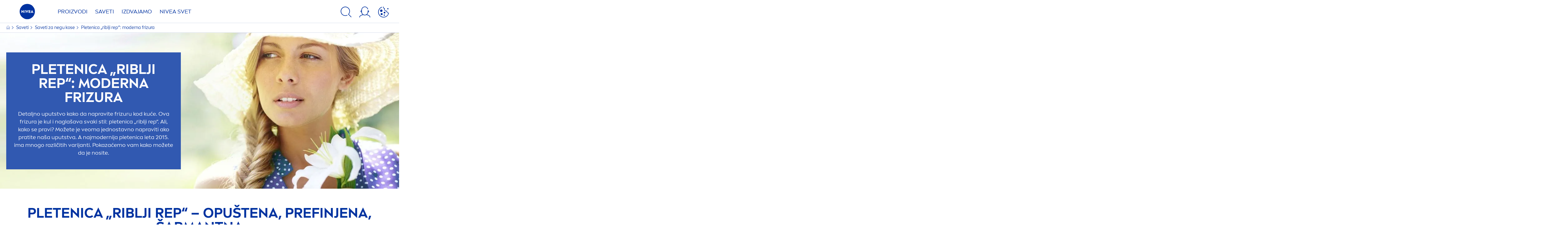

--- FILE ---
content_type: text/html; charset=utf-8
request_url: https://www.nivea.rs/saveti/lepa-kosa/riblji-rep
body_size: 81727
content:



<!DOCTYPE html>
<html lang="sr-RS" data-multilang="sr-RS" dir="ltr">
<!--   
                  server:   prd-niv-cd-us 
                  instance: LIVE.CD
                  site:     NiveaX_Serbia 
                  language: sr-RS 
                  id:       {FFED5AF4-ECC7-6886-9095-3BFE8FCF9C5D}
                  template: Content Page
                  version:  2
                -->
<!-- NIVX -->
<head>
    <meta name="viewport" content="width=device-width, initial-scale=1.0,maximum-scale=5">
    <meta charset="UTF-8">
    
	<link rel="preconnect" href="https://delivery.consentmanager.net"/>
	<link rel="preconnect" href="https://cdn.consentmanager.net"/>

    
    <script type="text/javascript" data-cmp-ab="1">window.cmp_customlanguages = [{"l":"DE-AT","i":"at","t":""},{"l":"DE-PRZ-DE","i":"xy","t":""}];</script>
<script>window.gdprAppliesGlobally=true;if(!("cmp_id" in window)||window.cmp_id<1){window.cmp_id=0}if(!("cmp_cdid" in window)){window.cmp_cdid="0c4d6b49413e"}if(!("cmp_params" in window)){window.cmp_params=""}if(!("cmp_host" in window)){window.cmp_host="d.delivery.consentmanager.net"}if(!("cmp_cdn" in window)){window.cmp_cdn="cdn.consentmanager.net"}if(!("cmp_proto" in window)){window.cmp_proto="https:"}window.cmp_getsupportedLangs=function(){var b=["DE","EN","FR","IT","NO","DA","FI","ES","PT","RO","BG","ET","EL","GA","HR","LV","LT","MT","NL","PL","SV","SK","SL","CS","HU","RU","SR","ZH","TR","UK","AR","BS"];if("cmp_customlanguages" in window){for(var a=0;a<window.cmp_customlanguages.length;a++){b.push(window.cmp_customlanguages[a].l.toUpperCase())}}return b};window.cmp_getRTLLangs=function(){return["AR"]};window.cmp_getlang=function(j){if(typeof(j)!="boolean"){j=true}if(j&&typeof(cmp_getlang.usedlang)=="string"&&cmp_getlang.usedlang!==""){return cmp_getlang.usedlang}var g=window.cmp_getsupportedLangs();var c=[];var f=location.hash;var e=location.search;var a="languages" in navigator?navigator.languages:[];if(f.indexOf("cmplang=")!=-1){c.push(f.substr(f.indexOf("cmplang=")+8,2).toUpperCase())}else{if(e.indexOf("cmplang=")!=-1){c.push(e.substr(e.indexOf("cmplang=")+8,2).toUpperCase())}else{if("cmp_setlang" in window&&window.cmp_setlang!=""){c.push(window.cmp_setlang.toUpperCase())}else{if(a.length>0){for(var d=0;d<a.length;d++){c.push(a[d])}}}}}if("language" in navigator){c.push(navigator.language)}if("userLanguage" in navigator){c.push(navigator.userLanguage)}var h="";for(var d=0;d<c.length;d++){var b=c[d].toUpperCase();if(g.indexOf(b)!=-1){h=b;break}if(b.indexOf("-")!=-1){b=b.substr(0,2)}if(g.indexOf(b)!=-1){h=b;break}}if(h==""&&typeof(cmp_getlang.defaultlang)=="string"&&cmp_getlang.defaultlang!==""){return cmp_getlang.defaultlang}else{if(h==""){h="EN"}}h=h.toUpperCase();return h};(function(){var n=document;var p=window;var f="";var b="_en";if("cmp_getlang" in p){f=p.cmp_getlang().toLowerCase();if("cmp_customlanguages" in p){for(var h=0;h<p.cmp_customlanguages.length;h++){if(p.cmp_customlanguages[h].l.toUpperCase()==f.toUpperCase()){f="en";break}}}b="_"+f}function g(e,d){var l="";e+="=";var i=e.length;if(location.hash.indexOf(e)!=-1){l=location.hash.substr(location.hash.indexOf(e)+i,9999)}else{if(location.search.indexOf(e)!=-1){l=location.search.substr(location.search.indexOf(e)+i,9999)}else{return d}}if(l.indexOf("&")!=-1){l=l.substr(0,l.indexOf("&"))}return l}var j=("cmp_proto" in p)?p.cmp_proto:"https:";var o=["cmp_id","cmp_params","cmp_host","cmp_cdn","cmp_proto"];for(var h=0;h<o.length;h++){if(g(o[h],"%%%")!="%%%"){window[o[h]]=g(o[h],"")}}var k=("cmp_ref" in p)?p.cmp_ref:location.href;var q=n.createElement("script");q.setAttribute("data-cmp-ab","1");var c=g("cmpdesign","");var a=g("cmpregulationkey","");q.src=j+"//"+p.cmp_host+"/delivery/cmp.php?"+("cmp_id" in p&&p.cmp_id>0?"id="+p.cmp_id:"")+("cmp_cdid" in p?"cdid="+p.cmp_cdid:"")+"&h="+encodeURIComponent(k)+(c!=""?"&cmpdesign="+encodeURIComponent(c):"")+(a!=""?"&cmpregulationkey="+encodeURIComponent(a):"")+("cmp_params" in p?"&"+p.cmp_params:"")+(n.cookie.length>0?"&__cmpfcc=1":"")+"&l="+f.toLowerCase()+"&o="+(new Date()).getTime();q.type="text/javascript";q.async=true;if(n.currentScript){n.currentScript.parentElement.appendChild(q)}else{if(n.body){n.body.appendChild(q)}else{var m=n.getElementsByTagName("body");if(m.length==0){m=n.getElementsByTagName("div")}if(m.length==0){m=n.getElementsByTagName("span")}if(m.length==0){m=n.getElementsByTagName("ins")}if(m.length==0){m=n.getElementsByTagName("script")}if(m.length==0){m=n.getElementsByTagName("head")}if(m.length>0){m[0].appendChild(q)}}}var q=n.createElement("script");q.src=j+"//"+p.cmp_cdn+"/delivery/js/cmp"+b+".min.js";q.type="text/javascript";q.setAttribute("data-cmp-ab","1");q.async=true;if(n.currentScript){n.currentScript.parentElement.appendChild(q)}else{if(n.body){n.body.appendChild(q)}else{var m=n.getElementsByTagName("body");if(m.length==0){m=n.getElementsByTagName("div")}if(m.length==0){m=n.getElementsByTagName("span")}if(m.length==0){m=n.getElementsByTagName("ins")}if(m.length==0){m=n.getElementsByTagName("script")}if(m.length==0){m=n.getElementsByTagName("head")}if(m.length>0){m[0].appendChild(q)}}}})();window.cmp_addFrame=function(b){if(!window.frames[b]){if(document.body){var a=document.createElement("iframe");a.style.cssText="display:none";a.name=b;document.body.appendChild(a)}else{window.setTimeout(window.cmp_addFrame,10,b)}}};window.cmp_rc=function(h){var b=document.cookie;var f="";var d=0;while(b!=""&&d<100){d++;while(b.substr(0,1)==" "){b=b.substr(1,b.length)}var g=b.substring(0,b.indexOf("="));if(b.indexOf(";")!=-1){var c=b.substring(b.indexOf("=")+1,b.indexOf(";"))}else{var c=b.substr(b.indexOf("=")+1,b.length)}if(h==g){f=c}var e=b.indexOf(";")+1;if(e==0){e=b.length}b=b.substring(e,b.length)}return(f)};window.cmp_stub=function(){var a=arguments;__cmapi.a=__cmapi.a||[];if(!a.length){return __cmapi.a}else{if(a[0]==="ping"){if(a[1]===2){a[2]({gdprApplies:gdprAppliesGlobally,cmpLoaded:false,cmpStatus:"stub",displayStatus:"hidden",apiVersion:"2.0",cmpId:31},true)}else{a[2](false,true)}}else{if(a[0]==="getUSPData"){a[2]({version:1,uspString:window.cmp_rc("")},true)}else{if(a[0]==="getTCData"){__cmapi.a.push([].slice.apply(a))}else{if(a[0]==="addEventListener"||a[0]==="removeEventListener"){__cmapi.a.push([].slice.apply(a))}else{if(a.length==4&&a[3]===false){a[2]({},false)}else{__cmapi.a.push([].slice.apply(a))}}}}}}};window.cmp_msghandler=function(d){var a=typeof d.data==="string";try{var c=a?JSON.parse(d.data):d.data}catch(f){var c=null}if(typeof(c)==="object"&&c!==null&&"__cmpCall" in c){var b=c.__cmpCall;window.__cmp(b.command,b.parameter,function(h,g){var e={__cmpReturn:{returnValue:h,success:g,callId:b.callId}};d.source.postMessage(a?JSON.stringify(e):e,"*")})}if(typeof(c)==="object"&&c!==null&&"__cmapiCall" in c){var b=c.__cmapiCall;window.__cmapi(b.command,b.parameter,function(h,g){var e={__cmapiReturn:{returnValue:h,success:g,callId:b.callId}};d.source.postMessage(a?JSON.stringify(e):e,"*")})}if(typeof(c)==="object"&&c!==null&&"__uspapiCall" in c){var b=c.__uspapiCall;window.__uspapi(b.command,b.version,function(h,g){var e={__uspapiReturn:{returnValue:h,success:g,callId:b.callId}};d.source.postMessage(a?JSON.stringify(e):e,"*")})}if(typeof(c)==="object"&&c!==null&&"__tcfapiCall" in c){var b=c.__tcfapiCall;window.__tcfapi(b.command,b.version,function(h,g){var e={__tcfapiReturn:{returnValue:h,success:g,callId:b.callId}};d.source.postMessage(a?JSON.stringify(e):e,"*")},b.parameter)}};window.cmp_setStub=function(a){if(!(a in window)||(typeof(window[a])!=="function"&&typeof(window[a])!=="object"&&(typeof(window[a])==="undefined"||window[a]!==null))){window[a]=window.cmp_stub;window[a].msgHandler=window.cmp_msghandler;window.addEventListener("message",window.cmp_msghandler,false)}};window.cmp_addFrame("__cmapiLocator");window.cmp_addFrame("__cmpLocator");window.cmp_addFrame("__uspapiLocator");window.cmp_addFrame("__tcfapiLocator");window.cmp_setStub("__cmapi");window.cmp_setStub("__cmp");window.cmp_setStub("__tcfapi");window.cmp_setStub("__uspapi");</script>
<script type="application/json" data-offline-banner>{"Icon":"\u003csvg xmlns=\"http://www.w3.org/2000/svg\"  viewBox=\"0 0 32 32\"\u003e\u003cpath d=\"M16.053,32A16,16,0,0,1,9.8,1.282a.8.8,0,1,1,.628,1.471A14.43,14.43,0,1,0,14.667,1.67.8.8,0,1,1,14.51.078a16,16,0,0,1,3.15,31.844h0A16.008,16.008,0,0,1,16.053,32Z\"/\u003e\u003cpath d=\"M14.736,9.478a1.373,1.373,0,1,1,0,.02Zm2.424,3.207v11.2H15.025v-11.2Z\"/\u003e\u003c/svg\u003e","Text":"Ups, postoji problem sa na\u0026scaron;im serverom. Neke funkcionalnosti trenutno nisu dostupne."}</script>

    
    
    
    <style id='above-theme'>:root{--AccordionPlusMinusButtonColor:var(--BaseInteractionColor);--AccordionSeparatorColor:#D6DCEC;--ActionLinkDefaultColor:var(--BaseInteractionColor);--ActionLinkHoverColor:var(--BaseLinkFontColorHover);--AnchorBackgroundActiveColor:var(--SecondaryBackgroundColor);--AnchorBorderColor:var(--SecondaryBackgroundColor);--AnchorBorderRadiusFirstChild:18px 0 0 18px;--AnchorBorderRadiusLastChild:0 18px 18px 0;--AnchorFontActiveColor:var(--BaseInteractionColor);--AnchorFontColor:var(--BaseFontColor);--BadgeBackgroundColor:#FF009A;--BaseBackgroundColor:var(--BaseFontColor);--BaseFontColor:#0032a0;--BaseInteractionColor:#0F60FF;--BaseLinkFontColor:var(--BaseInteractionColor);--BaseLinkFontColorHover:#92B7FF;--BenefitBulletsColor:var(--BaseFontColor);--BenefitsBackgroundColor:var(--ThirdBackgroundColor);--BrandBoldCopyFontFamilyType:NIVEABrandType-Bold;--BrandBorderRadius:12px;--BrandButtonFontFamilyType:NIVEABrandType-ExtraBold;--BrandCopyFontFamilyType:NIVEABrandType-Regular;--BrandExtraBoldFontFamilyType:NIVEABrandType-Bold;--BrandHeadlinesFontFamilyType:NIVEABrandType-Bold;--BrandLinkColor:var(--BaseInteractionColor);--BrandLinkColorHover:var(--BaseLinkFontColorHover);--BrandTemplateBackgroundColor:var(--SecondaryBackgroundColor);--BreadcrumbFontColor:var(--BaseFontColor);--BurgerArrowColor:#FFF;--BurgerBorderColor:#FFF;--BurgerFontColor:#FFF;--BurgerHeaderBackgroundColor:rgba(255,255,255,0.99);--BurgerHeaderIconColor:var(--BaseFontColor);--BurgerHeaderScrollBackgroundColor:rgb(255, 255, 255);--BurgerHeaderTopBackgroundColor:linear-gradient(0deg, rgba(255,255,255,0.33) 0%, rgba(255,255,255,1) 100%);;--BurgerInnerIconColor:#FFF;--BurgerMainBackgroundColor:rgba(0,50,160,0.95);--BurgerSecondaryBackgroundColor:rgba(0,50,160,0.95);--BurgerTeaserBackgroundColor:#FFF;--BurgerTeaserFontColor:var(--BaseFontColor);--ButtonBackgroundColor:var(--BaseInteractionColor);--ButtonBorderColor:var(--BaseInteractionColor);--ButtonBorderRadius:56px;--ButtonHoverBackgroundColor:#F3F7FF;--ButtonHoverBorderColor:var(--BaseInteractionColor);--ButtonHoverTextColor:var(--BaseInteractionColor);--ButtonSecondaryBorderColor:var(--BaseInteractionColor);--ButtonSecondaryHoverColor:#F3F7FF;--ButtonSecondaryTextColor:var(--BaseInteractionColor);--ContentSelectorActionLinkColorHover:var(--BaseLinkFontColorHover);--ContentSelectorDefaultIconColor:var(--BaseFontColor);--ContentSelectorIconColorHover:var(--BaseLinkFontColorHover);--ContentZoneTextLinkColor:var(--BaseInteractionColor);--ContentZoneTextLinkHoverColor:var(--BaseLinkFontColorHover);--CookieBannerDividerColor:#d6dcec;--CookieBannerLinkColor:var(--BaseInteractionColor);--DesktopFlyoutBackgroundColor:rgba(0,50,160,0.90);--DesktopFlyoutLinkColorHover:var(--BaseLinkFontColorHover);--DisabledColor:#F5F5F5;--ErrorColor:#E21010;--EshopProductInfoPromotionColor:#fe9119;--EshopProductOldPriceColor:#999;--EshopProductPricePerUnitColor:#999;--ExpanderColor:var(--BaseInteractionColor);--ExternalContentBlockBackgroundColor:#E5EAF5;--FilterBarCategoryBackgroundColor:#ffffff;--FilterBarCategoryItemBackgroundColorHover:var(--BaseLinkFontColorHover);--FilterBarCategoryItemBorderColor:var(--BaseInteractionColor);--FilterBarCategoryItemBorderColorHover:var(--BaseLinkFontColorHover);--FilterBarCategoryItemBorderRadius:32px;--FilterBarCategoryItemCountFontColor:var(--BaseLinkFontColorHover);--FilterBarCategoryItemCountFontHoverColor:#ffffff;--FilterBarCategoryItemFontColor:var(--BaseInteractionColor);--FilterBarCategoryItemFontColorHover:#ffffff;--FilterBarMainBackgroundColor:var(--BaseInteractionColor);--FilterBarMainFontColor:#ffffff;--FilterBorderColor:#d6dcec;--FilterCheckBoxActiveBackgroundColor:var(--BaseInteractionColor);--FilterCheckBoxBackgroundColor:var(--ThirdBackgroundColor);--FilterDropdownBackgroundColor:var(--SecondaryBackgroundColor);--FilterDropdownFontColor:var(--BaseInteractionColor);--FilterResultsCountColor:var(--BaseLinkFontColorHover);--FilterSubtitleTextColor:var(--BaseLinkFontColorHover);--FilterTitleTextColor:var(--BaseInteractionColor);--FooterBackgroundColor:var(--BaseBackgroundColor);--FooterBrandIconColor:var(--BaseFontColor);--FooterCopyColor:#ffffff;--FooterCopyColorHover:#F3F7FF;--FooterCopyrightBackgroundColor:#ffffff;--FooterCopyrightTextColor:var(--BaseFontColor);--FooterDividerLinesColor:#e5eaf5;--FooterHeadlineColor:#ffffff;--FooterSocialIconColor:#ffffff;--FooterSocialIconColorHover:#F3F7FF;--FormBubbleCheckedBackgroundColor:rgba(15,96,255,0.8);--FormBubbleTextColor:var(--BaseInteractionColor);--FormBubbleTextHoverColor:var(--BaseLinkFontColorHover);--FormCheckBoxCheckedBackgroundColor:var(--BaseInteractionColor);--FormCheckBoxTransitionBackgroundColor:#B8E986;--FormInputFieldBackgroundColor:#f5f5f5;--FormInputFieldBorderColor:var(--BaseInteractionColor);--FormInputFieldLabelColor:var(--BaseFontColor);--FormInputFieldTextColor:var(--BaseInteractionColor);--FormMultistepButtonBackgroundColor:var(--BaseInteractionColor);--FormMultistepLeftButtonBackgroundColor:#ffffff;--FormMultistepLeftButtonHoverBackgroundColor:#ffffff;--FormMultistepLeftButtonHoverIconColor:var(--BaseLinkFontColorHover);--FormMultistepLeftButtonIconColor:var(--BaseInteractionColor);--FormMultistepRightButtonBackgroundColor:var(--BaseInteractionColor);--FormMultistepRightButtonHoverBackgroundColor:var(--BaseLinkFontColorHover);--FormMultistepRightButtonHoverIconColor:#ffffff;--FormMultistepRightButtonIconColor:#ffffff;--FormProgressBarBackgroundColor:#d6dcec;--FormRatingStarCheckedColor:#FE9119;--FormRatingStarCheckedHoverColor:#F8B530;--FormRatingStarUncheckedColor:#F5F5F5;--FormRevealPasswordEyeColor:var(--BaseInteractionColor);--FormScrollBarBackgroundColor:var(--ThirdBackgroundColor);--FormScrollBarThumbColor:var(--BaseInteractionColor);--FormSelectBoxListItemColor:var(--BaseInteractionColor);--FormSelectBoxListItemHoverBackgroundColor:var(--SecondaryBackgroundColor);--FormSelectBoxTopLevelTextColor:var(--BaseInteractionColor);--FormToggleActiveColor:var(--BaseInteractionColor);--FormUploadBrowseBorderColor:var(--BaseInteractionColor);--FormUploadBrowseTextColor:var(--BaseInteractionColor);--FormUploadLabelColor:var(--BaseInteractionColor);--FormValidationErrorBackgroundColor:#FFD3D4;--FormValidationErrorTextColor:var(--ErrorColor);--GeneralTeaserContentBackgroundColor:#ffffff;--HotspotBackgroundGradient:rgba(255,255,255,0.90);--MarketingSliderBackgroundColor:var(--SecondaryBackgroundColor);--MobileNavBottomBarIconColor:var(--BaseInteractionColor);--MobileNavButtonBackgroundColor:var(--BaseInteractionColor);--MobileNavIconColor:#ffffff;--MobileNavInnerCircleBackgroundColor:var(--BaseFontColor);--MobileNavOuterCircleBackgroundColor:var(--BaseFontColor);--MobileNavScrollbarButtonColor:var(--BaseInteractionColor);--MobileNavScrollbarColor:#ffffff;--NavigationFlyoutLinkColor:#ffffff;--NavigationIconColor:var(--BaseFontColor);--NewsletterButtonBackgroundColor:transparent;--NewsletterButtonBackgroundHoverColor:#ffffff;--NewsletterButtonBorderColor:#ffffff;--NewsletterButtonBorderHoverColor:#ffffff;--NewsletterButtonTextColor:#ffffff;--NewsletterButtonTextHoverColor:var(--BaseInteractionColor);--NewsletterFontColor:#ffffff;--PaginationBulletsPrimaryColor:var(--BaseInteractionColor);--PaginationBulletsSecondaryColor:var(--BaseLinkFontColorHover);--PdpStageBackgroundDesktop:var(--SecondaryBackgroundColor);--PdpStageBackgroundMobile:var(--SecondaryBackgroundColor);--PromotionBannerDefaultBackgroundColor:#8397c6;--PromotionBannerDefaultButtonBackgroundColor:var(--BaseInteractionColor);--PromotionBannerDefaultButtonTextAndBorderColor:#ffffff;--PromotionBannerSalesBackgroundColor:#8397c6;--PromotionBannerSustainabilityBackgroundColor:#8397c6;--QuicklinksBackgroundColor:var(--SecondaryBackgroundColor);--QuicklinksLinkBackgroundColor:#FFFFFF;--QuicklinksLinkFontColor:var(--BaseInteractionColor);--QuicklinksLinkFontColorHover:var(--BaseLinkFontColorHover);--SecondaryBackgroundColor:#EBF1FD;--SecondaryFontColor:#ffffff;--SecondaryGradientBackgroundColor:linear-gradient(135deg,#3159B1,#3159B1);--SecondaryHighlightColor:#64A70B;--SecondaryHighlightColorHover:#64A70B;--SecondaryLinkFontColor:#ffffff;--SecondaryLinkFontColorHover:var(--BaseLinkFontColorHover);--SelectedFilterBackground:var(--BaseInteractionColor);--SelectedFiltersCloseBackgroundColor:var(--BaseLinkFontColorHover);--SeparatorLineColor:#d6dcec;--ServiceLayerCloseColor:var(--BaseInteractionColor);--SiteChooserBodyCopyFontColor:#fff;--SiteChooserBrandIconColor:#0032a0;--SiteChooserCountriesColor:#ffffff;--SiteChooserFooterBackgroundColor:#0032a0;--SiteChooserFooterBrandIconColor:#ffffff;--SiteChooserFooterCopyrightColor:#6e85bc;--SiteChooserFooterLinksColor:#ffffff;--SiteChooserHeadlineFontColor:#ffffff;--SiteChooserRegionTitleColor:#ffffff;--SiteChooserSublineFontColor:#ffffff;--SkipLinkFontColor:var(--BaseInteractionColor);--SliderbarPrimaryColor:var(--BaseInteractionColor);--SliderbarSecondaryColor:var(--ThirdBackgroundColor);--StandardTeaserSliderBackground:var(--SecondaryBackgroundColor);--TabTitleColor:var(--BaseFontColor);--ThirdBackgroundColor:#F5F8FE;--TooltipBoxColor:var(--SecondaryBackgroundColor);--TooltipHoverIconColor:var(--BaseLinkFontColorHover);--TooltipIconColor:var(--BaseInteractionColor);--TrustBackgroundColor:var(--SecondaryBackgroundColor);--TrustCircleBackgroundColor:var(--BaseFontColor);--TrustCircleBorderColor:var(--BaseFontColor);--TrustCircleTextColor:#ffffff}</style><style id='above'>a{background-color:transparent;text-decoration:none}ol,ul{margin:0;padding:0}abbr[title]{border-bottom:none;text-decoration:underline;-webkit-text-decoration:underline dotted;text-decoration:underline dotted}b,strong{font-family:var(--BrandBoldCopyFontFamilyType);font-weight:400}p:blank,p:empty{display:none;margin:0}em{font-style:italic}code,kbd,samp{font-family:monospace,monospace;font-size:1em}small{font-size:80%}sub,sup{font-size:75%;line-height:0;position:relative;vertical-align:baseline}sub{bottom:-.25em}sup{top:-.5em}img{border-style:none}button,input,optgroup,select,textarea{font-family:inherit;font-size:100%;line-height:1.15;margin:0}button,input{overflow:visible}button,select{text-transform:none}[type=button],[type=reset],[type=submit],button{-webkit-appearance:button}[type=button]::-moz-focus-inner,[type=reset]::-moz-focus-inner,[type=submit]::-moz-focus-inner,button::-moz-focus-inner{border-style:none;padding:0}[type=button]:-moz-focusring,[type=reset]:-moz-focusring,[type=submit]:-moz-focusring,button:-moz-focusring{outline:1px dotted ButtonText}a,button{outline:none}fieldset{padding:.35em .75em .625em}legend{box-sizing:border-box;color:inherit;display:table;max-width:100%;padding:0}li{list-style-type:none}progress{-webkit-appearance:none;-moz-appearance:none;appearance:none;vertical-align:baseline}textarea{overflow:auto}[type=checkbox],[type=radio]{box-sizing:border-box;padding:0}[type=number]::-webkit-inner-spin-button,[type=number]::-webkit-outer-spin-button{height:auto}[type=search]{-webkit-appearance:textfield;outline-offset:-2px}[type=search]::-webkit-search-decoration{-webkit-appearance:none}::-webkit-file-upload-button{-webkit-appearance:button;font:inherit}details{display:block}summary{display:list-item}template{display:none}[hidden]{display:none!important}table{word-break:normal}.remove-padding-horizontally{padding-left:0;padding-right:0}.nx-u-arrow-down,.nx-u-arrow-left,.nx-u-arrow-right,.nx-u-arrow-up{color:inherit;display:flex;height:6px;position:relative;width:6px}.nx-u-arrow-down:before,.nx-u-arrow-left:before,.nx-u-arrow-right:before,.nx-u-arrow-up:before{content:"";display:inline-block;height:6px;position:absolute;width:6px}.nx-u-arrow-down:before,.nx-u-arrow-up:before{border-right:2px solid transparent;border-top:2px solid transparent;border-color:inherit;transition:transform .5s}.nx-u-arrow-left:before,.nx-u-arrow-right:before{border-right:2px solid transparent;border-top:2px solid transparent;border-color:inherit;top:5px}.nx-u-arrow-left--small:before,.nx-u-arrow-right--small:before{border-right:solid transparent;border-color:inherit;border-width:1px;height:5px;width:5px}.nx-u-arrow-down,.nx-u-arrow-up{margin-left:7px}.nx-u-arrow-right:before{right:10px;transform:rotate(45deg)}.nx-u-arrow-right--small{right:8px}.nx-u-arrow-left:before{left:8px;transform:rotate(-135deg)}.nx-u-arrow-up:before{transform:translateY(35%) rotate(-45deg)}.nx-u-arrow-down:before{transform:translateY(-35%) rotate(135deg)}*{-webkit-tap-highlight-color:transparent}[class*=nx-]{box-sizing:border-box}.nx-breadcrumb__container,.nx-u-container,.nx-user-actions-container{box-sizing:border-box;margin-left:auto;margin-right:auto;min-width:320px;padding-left:20px;padding-right:20px;width:100%}@media (min-width:1280px){.nx-breadcrumb__container,.nx-u-container,.nx-user-actions-container{max-width:1280px}}html{color:var(--BaseFontColor);font-family:var(--BrandCopyFontFamilyType),system-ui,-apple-system,BlinkMacSystemFont,"Segoe UI","Roboto","Oxygen","Ubuntu","Cantarell","Fira Sans","Droid Sans","Helvetica Neue",sans-serif;font-size:112.5%;height:100%;line-height:1.45;scroll-behavior:smooth}body,html{width:100%}body{background-color:#fff;display:flex;fill:var(--BaseFontColor);flex-direction:column;-webkit-hyphenate-limit-chars:7 3 4;-webkit-hyphens:auto;margin:0;min-height:100%;padding:0;word-break:break-word;-webkit-hyphenate-limit-lines:2;-webkit-hyphenate-limit-last:always;-moz-hyphenate-limit-chars:7 3 4;-moz-hyphens:auto;-moz-hyphenate-limit-lines:2;-moz-hyphenate-limit-last:always;-ms-hyphenate-limit-chars:7 3 4;-ms-hyphens:auto;-ms-hyphenate-limit-lines:2;-ms-hyphenate-limit-last:always;hyphenate-limit-chars:7 3 4;hyphens:auto;hyphenate-limit-lines:2;hyphenate-limit-last:always}body.nx-pagetype-home-page,body[class*=-category-page],body[class*=-cluster-page],body[class*=-overview-page],body[class*=category-page]{background-color:var(--BrandTemplateBackgroundColor,transparent)}main{align-items:stretch;display:flex;flex-direction:column}.nx-main-inner,main{flex-basis:auto;flex-grow:1;flex-shrink:1}.nx-main-inner{width:100%}footer{flex-shrink:0}.nx-u-gray-background{background-color:#f5f5f5}img{position:relative}img:after{background:#fff;bottom:0;content:"";display:block;left:0;position:absolute;right:0;top:0;z-index:-1}.nx-header-icons .nx-svg,.nx-header-icons .nx-svg-container svg{fill:var(--NavigationIconColor,var(--BaseFontColor));height:35px;width:60px}.nx-link,a{color:var(--BrandLinkColor,var(--BaseLinkFontColor))}.nx-link:hover,a:hover{color:var(--BrandLinkColorHover,var(--BaseLinkFontColorHover))}.cmplazybtn .cmplazybtnlink{align-items:center;background-color:var(--ButtonBackgroundColor,var(--BaseFontColor));background-position:50%;border:1px solid var(--ButtonBackgroundColor,var(--BaseFontColor));border-radius:var(--ButtonBorderRadius,50px);box-sizing:border-box;color:var(--ButtonTextColor,var(--SecondaryFontColor));color:inherit;cursor:pointer;display:flex;font-family:var(--BrandButtonFontFamilyType,var(--BrandBoldCopyFontFamilyType,var(--BrandCopyFontFamilyType))),system-ui,-apple-system,BlinkMacSystemFont,"Segoe UI","Roboto","Oxygen","Ubuntu","Cantarell","Fira Sans","Droid Sans","Helvetica Neue",sans-serif;font-size:.88888889rem;height:55px;hyphens:manual;-webkit-hyphens:initial;-ms-hyphens:initial;hyphens:auto;justify-content:center;line-height:1.16666667rem;line-height:1.11111111rem;margin:4px;max-width:100%;outline:none;overflow:hidden;padding:4px 24px;text-align:center;text-decoration:none;text-decoration:none!important;text-transform:uppercase;transition:background .8s,border .25s,color .25s;vertical-align:top;white-space:normal;width:230px}.cmplazybtn .cmplazybtnlink:active{transition:background 0s,border .25s,color .25s}.cmplazybtn .cmplazybtnlink:active[disabled]{pointer-events:none}.cmplazybtn .cmplazybtnlink:disabled,.cmplazybtn .cmplazybtnlink[disabled]{cursor:not-allowed!important}.cmplazybtn .cmplazybtnlink:focus-visible{outline:2px solid var(--BaseInteractionColor,var(--BaseFontColor));outline-offset:2px}.nx-add-to-cart .nx-tooltip-container,.nx-range-dropdown__list-wrapper,.nx-tooltip__icons{display:none}.nx-u-center-block{margin:auto}.nx-no-hyphens{display:contents;hyphens:none}@media (-ms-high-contrast:active),(-ms-high-contrast:none){body main{display:block}}.nx-font-display-1{font-size:5rem;line-height:100%}.nx-font-display-2{font-size:4rem;line-height:100%}.nx-font-display-3{font-size:3rem;line-height:100%}.nx-font-display-4{font-size:2.5rem;line-height:100%}.nx-font-heading-1{font-size:2rem;line-height:100%}.nx-font-heading-2{font-size:1.55555556rem;line-height:100%}.nx-font-heading-3{font-size:1.22222222rem;line-height:100%}.nx-font-heading-4{font-size:1.11111111rem;line-height:110%}.nx-font-heading-5{font-size:1rem;line-height:120%}.nx-font-heading-6{font-size:.77777778rem;line-height:120%}.nx-font-heading-7{font-size:.66666667rem;line-height:110%}.nx-font-body-1{font-size:1rem;line-height:140%}.nx-font-body-2{font-size:.88888889rem;line-height:140%}.nx-font-body-3{font-size:.77777778rem;line-height:140%}.nx-font-overheader-1{font-size:1.22222222rem;line-height:120%}.nx-font-overheader-2{font-size:1rem;line-height:130%}.nx-font-overheader-3{font-size:.88888889rem;line-height:120%}.nx-font-overheader-4{font-size:.66666667rem;line-height:120%}.nx-font-body-details-1{font-size:.66666667rem;line-height:140%}.nx-font-body-details-2{font-size:.66666667rem;line-height:120%}.nx-font-text-link-large{font-size:1rem;line-height:120%}.nx-font-text-link-medium{font-size:.88888889rem;line-height:120%}.nx-font-text-link-small{font-size:.77777778rem;line-height:115%}.nx-font-button-text-large{font-size:1rem;line-height:120%}.nx-font-button-text-medium{font-size:.88888889rem;line-height:120%}.nx-font-button-text-small{font-size:.66666667rem;line-height:120%}.nx-u-txt--center{text-align:center}.nx-u-txt--left{text-align:left}.nx-u-txt--right{text-align:right}.nx-txt-uppercase{text-transform:uppercase}.nx-txt-lowercase{text-transform:lowercase}.nx-txt--capitalcase{text-transform:capitalize}.nx-txt--case-none{text-transform:none}.nx-font--regular{font-family:var(--BrandCopyFontFamilyType),system-ui,-apple-system,BlinkMacSystemFont,"Segoe UI","Roboto","Oxygen","Ubuntu","Cantarell","Fira Sans","Droid Sans","Helvetica Neue",sans-serif}.nx-font--bold{font-family:var(--BrandBoldCopyFontFamilyType,var(--BrandCopyFontFamilyType)),system-ui,-apple-system,BlinkMacSystemFont,"Segoe UI","Roboto","Oxygen","Ubuntu","Cantarell","Fira Sans","Droid Sans","Helvetica Neue",sans-serif}.nx-font--extrabold{font-family:var(--BrandExtraBoldFontFamilyType,var(--BrandBoldCopyFontFamilyType)),system-ui,-apple-system,BlinkMacSystemFont,"Segoe UI","Roboto","Oxygen","Ubuntu","Cantarell","Fira Sans","Droid Sans","Helvetica Neue",sans-serif}.alpaca-form h1,.alpaca-form h2,.alpaca-form h3,.squarelovin-headline{font-family:var(--BrandBoldCopyFontFamilyType,var(--BrandCopyFontFamilyType)),system-ui,-apple-system,BlinkMacSystemFont,"Segoe UI","Roboto","Oxygen","Ubuntu","Cantarell","Fira Sans","Droid Sans","Helvetica Neue",sans-serif}.nx-btn{background-position:50%;border:1px solid var(--ButtonBackgroundColor,var(--BaseFontColor));color:var(--ButtonTextColor,var(--SecondaryFontColor));cursor:pointer;font-family:var(--BrandButtonFontFamilyType,var(--BrandBoldCopyFontFamilyType,var(--BrandCopyFontFamilyType))),system-ui,-apple-system,BlinkMacSystemFont,"Segoe UI","Roboto","Oxygen","Ubuntu","Cantarell","Fira Sans","Droid Sans","Helvetica Neue",sans-serif;hyphens:manual;-webkit-hyphens:initial;-ms-hyphens:initial;line-height:1.16666667rem;margin:4px;text-decoration:none;transition:background .8s,border .25s,color .25s;vertical-align:top}.nx-btn:active{transition:background 0s,border .25s,color .25s}.nx-btn:active[disabled]{pointer-events:none}.nx-btn:disabled,.nx-btn[disabled]{cursor:not-allowed!important}.nx-btn,.nx-btn--primary,.nx-btn--primary-inverse,.nx-btn--secondary,.nx-btn--secondary-inverse,.nx-btn--tertiary{width:230px}.nx-btn--primary-inverse:focus-visible,.nx-btn--primary:focus-visible,.nx-btn--secondary-inverse:focus-visible,.nx-btn--secondary:focus-visible,.nx-btn--tertiary:focus-visible,.nx-btn:focus-visible{outline:2px solid var(--BaseInteractionColor,var(--BaseFontColor));outline-offset:2px}.nx-btn,.nx-btn--primary{background-color:var(--ButtonBackgroundColor,var(--BaseFontColor))}.nx-btn--disabled{cursor:not-allowed;pointer-events:none}.nx-btn--disabled:before{opacity:.4}.nx-background{position:relative}.nx-background__inner{background:var(--PdpStageBackgroundMobile,var(--SecondaryGradientBackgroundColor));height:290px;left:0;overflow:hidden;position:absolute;top:0;width:100%}.nx-background--full-height-desktop~.nx-product-stage__slider .nx-product__thumb,.nx-background--full-height-mobile~.nx-product-stage__slider .nx-product__thumb{border:0}@media (min-width:320px) and (max-width:767px){.nx-background--full-height-mobile{position:static}.nx-background--full-height-mobile .nx-background__inner{height:100%}}.nx-user-actions--bottom .nx-shariff{min-height:70px}.nx-footer{background:var(--FooterBackgroundColor,var(--BaseBackgroundColor))}.nx-footer .nx-footer-nav a{display:inline-table;margin-right:-3px;padding-bottom:.625em;padding-left:.688em;padding-right:.688em;text-decoration:underline}.nx-footer .nx-footer-nav li{display:inline}.nx-footer .nx-u-container>div{float:left}.nx-footer .nx-social-icons__wrapper-outer svg{fill:var(--FooterSocialIconColor,var(--SecondaryFontColor))}.nx-footer .nx-footer__newsletter,.nx-footer a{color:var(--FooterCopyColor,var(--SecondaryLinkFontColor))}.nx-footer .nx-copyright{background-color:var(--FooterCopyrightBackgroundColor,var(--BaseBackgroundColor));display:flex;width:100%}.nx-footer .nx-footer-nav{padding-top:14px}.nx-footer .nx-newsletter__input-text{margin-bottom:20px}.nx-footer input[type=checkbox]{display:none}.nx-footer-headline{color:var(--FooterHeadlineColor,var(--SecondaryFontColor,#fff))}.nx-hdl-1,.nx-hdl-2,.nx-hdl-3,.nx-hdl-4,.nx-hdl-5,.nx-hdl-6,.nx-hdl-7,h1,h2,h3,h4,h5,h6{color:var(--BrandHeadlinesColor,var(--BaseFontColor));font-weight:400;margin-top:0}.h6,.nx-hdl-6{font-weight:400;margin-top:0}.nx-hdl-1,h1{font-size:1.55555556rem;line-height:1.88888889rem}.nx-hdl-1,.nx-hdl-2,h1{color:var(--BrandHeadlinesColor,var(--BaseFontColor));font-weight:400;margin-top:0}.nx-hdl-2{font-size:1.33333333rem;line-height:1.55555556rem}.nx-hdl-3{font-size:1.11111111rem;line-height:1.33333333rem}.nx-hdl-3,.nx-hdl-4{color:var(--BrandHeadlinesColor,var(--BaseFontColor));font-weight:400;margin-top:0}.nx-hdl-4{font-size:1rem;line-height:1.22222222rem}.nx-hdl-5{font-size:.88888889rem;line-height:1.11111111rem}.nx-hdl-5,.nx-hdl-6,h6{color:var(--BrandHeadlinesColor,var(--BaseFontColor));font-weight:400;margin-top:0}.nx-hdl-6,h6{font-size:.66666667rem;line-height:.88888889rem}.nx-hdl-7{color:var(--BrandHeadlinesColor,var(--BaseFontColor));font-size:1.77777778rem;font-weight:400;line-height:2.11111111rem;margin-top:0}.nx-hdl-8{font-size:3.44444444rem;line-height:3.77777778rem}.nx-sbl-2{font-size:1.33333333rem;line-height:1.55555556rem}.nx-sbl-3{font-size:1.11111111rem;line-height:1.33333333rem}.nx-sbl-4{font-size:1rem;line-height:1.22222222rem}.nx-sbl-5{font-size:.88888889rem;line-height:1.11111111rem}.nx-sbl-6{font-size:.66666667rem;line-height:.88888889rem}.nx-content-zone__text .nx-expander__content p:not(:empty){margin-bottom:8px}.nx-content-zone{display:flex}.nx-content-zone p:empty,.nx-content-zone p:not([class]){margin-bottom:0;margin-top:0}.nx-content-zone__btn{margin-left:auto;margin-right:auto}.nx-btn.nx-content-zone__btn{border-width:1px;display:inline-flex}.nx-content-zone__action-link{display:inline-block}.nx-content-zone__action-link,.nx-content-zone__btn{margin-bottom:24px}.nx-u-image--hidden{left:50%;opacity:0;overflow:hidden;position:absolute;top:50%;transform:translateX(-50%) translateY(-50%);transition:opacity .5s;transition-delay:.1s;visibility:hidden}.nx-u-image-video{position:relative}.nx-u-image-video video{height:100%;left:0;-o-object-fit:cover;object-fit:cover;position:absolute;top:0;width:100%}.nx-video__btn-play{display:none}.nx-video__btn-play--show{display:flex}.nx-content-zone__image .nx-svg-container{bottom:10px;height:32px;position:absolute;right:20px;width:32px}.nx-content-zone-intro__items svg{width:56px}.nx-content-zone-intro--background-image+.nx-content-zone-intro__items{padding-left:16px;padding-right:16px}.nx-content-zone__items>.nx-row{margin-left:0;margin-right:0}.nx-mob-nav__wrapper,.nx-push-notification__outer{bottom:160px;left:0;position:fixed;right:0;z-index:1450}.nx-push-notification__outer{z-index:2400}.nx-mob-nav{height:68px;left:calc(100% - 68px);position:absolute;top:-12px;width:68px}.nx-mob-nav,.nx-mob-nav:before{opacity:0;transition:opacity .3s}.nx-mob-nav:before{background-color:hsla(0,0%,100%,.5);bottom:0;content:"";left:0;right:0;top:0;z-index:-10}.nx-pagetype-home-page .nx-mob-burger-nav--scroll-color-transition{background-color:transparent;min-height:auto;position:fixed;top:0;width:100%;z-index:200}.nx-pagetype-home-page .nx-mob-burger-nav--scroll-color-transition .nx-mob-burger-nav__header{height:56px}.nx-pagetype-home-page .nx-mob-burger-nav--scroll-color-transition .nx-mob-burger-nav__wrapper .nx-u-container{padding-left:10px}.nx-pagetype-home-page .nx-mob-burger-nav--scroll-color-transition .nx-burger-wrapper{border:none}.nx-pagetype-home-page .nx-mob-burger-nav--scroll-color-transition .nx-mob-burger-nav__header__icons__svg{display:flex}.nx-pagetype-home-page .nx-mob-burger-nav--scroll-color-transition .nx-u-container,.nx-pagetype-home-page .nx-mob-burger-nav--scroll-color-transition-scroll .nx-u-container{transition:background .3s ease}.nx-pagetype-home-page .nx-mob-burger-nav--scroll-color-transition .nx-u-container{background:var(--BurgerHeaderTopBackgroundColor,var(--SecondaryBackgroundColor))}.nx-pagetype-home-page .nx-mob-burger-nav--scroll-color-transition-scroll .nx-u-container{background:var(--BurgerHeaderScrollBackgroundColor,var(--BurgerHeaderTopBackgroundColor,var(--SecondaryBackgroundColor)))}.nx-mob-nav__bottom-bar .nx-mob-nav__bottom-bar__icons__svg{visibility:hidden;width:32px}.nx-show-splash-screen .nx-mob-nav{opacity:0;transition:none;z-index:-1}.nx-mob-nav__inner,.nx-mob-nav__inner-flyout{background-color:var(--MobileNavOuterCircleBackgroundColor,var(--BaseFontColor));border-radius:100%;height:610px;left:50%;overflow:hidden;position:absolute;top:50%;transform:translate(-50%,-50%);transform-origin:0 0;visibility:hidden;width:610px}.nx-nav-desktop__wrapper{background:var(--DesktopNavigationBackgroundColor,#fff);display:none;height:73px;padding-top:12px;position:relative;z-index:1310}.nx-nav-desktop__wrapper:after{clear:both;content:"";display:table}.nx-nav-desktop__wrapper .nx-u-container{display:flex;justify-content:space-between;width:100%}.nx-nav-desktop__logo{display:inline-block;fill:var(--DesktopNavigationBrandIconColor,var(--BaseFontColor))}.nx-nav-desktop__logo svg{height:50px;width:135px}.nx-nav-desktop{height:61px;max-width:100%;overflow:auto;padding:0 20px;scrollbar-width:none;transition:height .8s ease;width:100%}.nx-nav-desktop--open .nx-nav-desktop{height:1500px;transition:height .8s ease}.nx-nav-desktop::-webkit-scrollbar{display:none}.nx-nav-first-level{display:inline-block;white-space:nowrap;-ms-overflow-style:none;overflow:auto;scrollbar-width:none}.nx-nav-first-level::-webkit-scrollbar{display:none}.nx-scroll-slider--active .nx-nav-first-level{max-width:100%}.nx-nav-first-level__item{color:var(--NavigationFontColor,var(--BaseFontColor));display:block;display:inline-block;font-family:var(--NavigationFontFamilyType,var(--BrandCopyFontFamilyType)),system-ui,-apple-system,BlinkMacSystemFont,"Segoe UI","Roboto","Oxygen","Ubuntu","Cantarell","Fira Sans","Droid Sans","Helvetica Neue",sans-serif;font-size:1rem;line-height:1.22222222rem;line-height:1;text-transform:uppercase;white-space:nowrap}.nx-nav-desktop__flyout{display:none;white-space:normal}.nx-nav-first-level__link{color:var(--NavigationFontColor,var(--BaseFontColor));display:inline-block;padding:16px 10px 28px}.nx-nav-first-level__link:after{content:attr(title);display:block;font-family:var(--BrandHeadlinesFontFamilyType,var(--BrandBoldCopyFontFamilyType,var(--BrandCopyFontFamilyType))),system-ui,-apple-system,BlinkMacSystemFont,"Segoe UI","Roboto","Oxygen","Ubuntu","Cantarell","Fira Sans","Droid Sans","Helvetica Neue",sans-serif;height:0;overflow:hidden;visibility:hidden}.nx-header-icons{display:flex;height:60px;margin-left:auto;padding-top:9px}.nx-header-icons a:hover svg path{fill:var(--NavigationIconColorHover,var(--BaseLinkFontColorHover))}.nx-header-icon,.nx-header-icons__item{position:relative}.nx-header-icon{cursor:pointer;display:inline-block}.nx-mob-burger-nav__action-items .nx-header-icon,.nx-mob-burger-nav__action-items .nx-header-icons__item{display:inline}.nx-header-icon-lang__text{color:var(--MobileNavIconColor,var(--SecondaryFontColor));font-size:.66666667rem;left:33%;line-height:1rem;overflow:hidden;position:absolute;text-transform:uppercase;transform:translateY(50%)}.nx-header-icon-lang:hover .nx-header-icon-lang__text{color:var(--NavigationIconColorHover,var(--BaseLinkFontColorHover));transition:all .4s}span.nx-nav-desktop__arrow{top:28px}.nx-nav-desktop__scroll{display:none}.nx-scroll-slider--active .nx-nav-desktop__scroll{display:block;height:0;margin:0 -20px;position:relative;top:-69px}.nx-scroll-slider--active .nx-nav-desktop__scroll:after,.nx-scroll-slider--active .nx-nav-desktop__scroll:before{background-color:var(--DesktopNavigationBackgroundColor,#fff);content:"";height:50px;position:absolute;width:40px;z-index:9}.nx-scroll-slider--active .nx-nav-desktop__scroll:after{-webkit-mask-image:linear-gradient(270deg,transparent,#000 20px,#000 calc(100% - 20px),transparent);mask-image:linear-gradient(270deg,transparent,#000 20px,#000 calc(100% - 20px),transparent);right:0}.nx-scroll-slider--active .nx-nav-desktop__scroll:before{left:-3px;-webkit-mask-image:linear-gradient(90deg,transparent,#000 20px,#000 calc(100% - 20px),transparent);mask-image:linear-gradient(90deg,transparent,#000 20px,#000 calc(100% - 20px),transparent)}.nx-user-actions-container{display:none}.nx-product-stage{padding-bottom:40px;position:relative}.nx-product-stage__slider{opacity:0;position:relative}.nx-product-stage__slider .nx-slider{height:390px;margin-bottom:30px;overflow:hidden;position:relative;transition:transform}.nx-product-stage__item{position:relative}.nx-product__phototin{padding-left:20px;padding-right:20px}.nx-product-stage__badge{left:0;position:absolute;top:16px;z-index:1}.nx-product-stage__badge .nx-badge__item:empty{display:none}.nx-product-summary .nx-benefits__list img,.nx-product-summary .nx-benefits__list svg{border:none;border-radius:0;padding:0}.nx-product-summary .nx-pas,.nx-product-summary .nx-user-actions-container{padding-left:0;padding-right:0}.nx-product-summary .nx-pas__product-attributes--text{text-align:left}.nx-product-summary .nx-rating--pdp .nx-rating__total{min-width:unset}.nx-product-summary .nx-add-to-cart{min-height:60px}.nx-product-summary .nx-add-to-cart--prices-loaded{min-height:0}.nx-product-summary .nx-u-container--rating{line-height:0;padding-left:0;padding-right:0}.nx-product-summary .nx-add-to-cart-wrapper,.nx-product-summary .nx-pricing{margin-bottom:18px}.nx-product-summary .nx-original-price{margin-bottom:10px}.nx-add-to-cart~.nx-expand-section{margin-top:16px}.nx-rating__recommended-times{display:inline-block;font-size:.88888889rem;line-height:1.44444444rem;margin:24px 0;width:100%}.nx-product-stage__headline{margin-bottom:0}.nx-pas__button,.nx-pas__navigation{position:relative}.nx-pas__button{background-color:var(--ThirdBackgroundColor,#f5f5f5);border-radius:8px;color:var(--BaseFontColor);display:inline-block;font-size:.77777778rem;line-height:1.38888889rem;padding:1px 28px 1px 8px}.nx-pas__button .nx-icon__nav-arrow{height:20px;position:absolute;right:6px;top:50%;transform:translateY(-50%);width:20px}.nx-pas__button .nx-icon__nav-arrow:after{border:none;border-bottom:2px solid var(--BaseFontColor);border-left:2px solid var(--BaseFontColor);content:"";height:30%;position:absolute;right:0;top:0;transform:rotate(-45deg) translate3d(-80%,-10%,0);transform-origin:center center;width:30%}.nx-pas__button--one-element{padding-right:8px;pointer-events:none}.nx-pas__button--one-element .nx-icon__nav-arrow{display:none}.nx-product-stage__item--video .nx-video{align-items:center;display:flex;height:100%}.nx-slider__flexbox{height:100%;min-width:375px;width:100%}.nx-slider__flexbox .cmplazypreviewmsginner{height:358px;max-height:400px;overflow-y:scroll;padding-bottom:15px!important;padding-top:15px!important}.nx-slider__flexbox .nx-video,.nx-slider__flexbox .nx-video__container{height:inherit}.nx-pdp-two-columns .nx-product-stage{margin-bottom:8px;padding-bottom:8px}.nx-pdp-two-columns .nx-product-stage__item{height:calc(100% - 6px)}.nx-pdp-two-columns .nx-sticky{position:fixed}.nx-pdp-two-columns .nx-endposition{position:absolute}.nx-pdp-two-columns .nx-u-justify-start .nx-pas{align-items:flex-start;text-align:left}.nx-pdp-two-columns .nx-u-justify-end .nx-pas{align-items:flex-end;text-align:right}.nx-pdp-two-columns .nx-u-align-top .nx-pas{justify-content:flex-start}.nx-pdp-two-columns .nx-u-align-center .nx-pas{justify-content:center}.nx-pdp-two-columns .nx-u-align-bottom .nx-pas{justify-content:flex-end}.nx-pdp-two-columns .nx-u-justify-end .nx-pricing{margin-right:16px}.nx-pdp-two-columns+.nx-product-stage__grid{margin-top:1px}.nx-product-info-with-grid .nx-pas{display:flex;flex-flow:column;margin:0;padding:0}.nx-pdp-two-columns .nx-two-columns__half-col.nx-u-justify-start,.nx-pdp-two-columns .nx-u-row .nx-u-justify-start{justify-content:flex-start}.nx-pdp-two-columns .nx-two-columns__half-col.nx-u-justify-start .nx-pas__navigation,.nx-pdp-two-columns .nx-two-columns__half-col.nx-u-justify-start .nx-pas__product-attributes--text,.nx-pdp-two-columns .nx-two-columns__half-col.nx-u-justify-start .nx-product-stage__headline,.nx-pdp-two-columns .nx-u-row .nx-u-justify-start .nx-pas__navigation,.nx-pdp-two-columns .nx-u-row .nx-u-justify-start .nx-pas__product-attributes--text,.nx-pdp-two-columns .nx-u-row .nx-u-justify-start .nx-product-stage__headline{text-align:left}.nx-pdp-two-columns .nx-two-columns__half-col.nx-u-justify-start .product-variation__tags{justify-content:flex-start}.nx-pdp-two-columns .nx-two-columns__half-col.nx-u-justify-end .product-variation__tags{justify-content:flex-end}.nx-pdp-two-columns .nx-two-columns__half-col.nx-u-justify-center .nx-pas,.nx-pdp-two-columns .nx-two-columns__half-col.nx-u-justify-center .nx-product-stage__headline{text-align:center}.nx-pdp-two-columns .nx-two-columns__half-col.nx-u-justify-center .product-variations__inner-scroll{margin-left:auto;margin-right:auto}.nx-pdp-two-columns .nx-two-columns__half-col.nx-u-justify-center .product-variation__tags{justify-content:center}.nx-pdp-two-columns .nx-two-columns__half-col.nx-u-justify-end,.nx-pdp-two-columns .nx-u-row .nx-u-justify-end{justify-content:flex-end}.nx-pdp-two-columns .nx-two-columns__half-col.nx-u-justify-end .nx-pas__navigation,.nx-pdp-two-columns .nx-two-columns__half-col.nx-u-justify-end .nx-pas__product-attributes--text,.nx-pdp-two-columns .nx-two-columns__half-col.nx-u-justify-end .nx-product-stage__headline,.nx-pdp-two-columns .nx-u-row .nx-u-justify-end .nx-pas__navigation,.nx-pdp-two-columns .nx-u-row .nx-u-justify-end .nx-pas__product-attributes--text,.nx-pdp-two-columns .nx-u-row .nx-u-justify-end .nx-product-stage__headline{text-align:right}.nx-pdp-two-columns .nx-two-columns__half-col.nx-u-justify-end .product-variations__inner-scroll,.nx-pdp-two-columns .nx-u-row .nx-u-justify-end .product-variations__inner-scroll{margin-left:auto}.nx-pdp-two-columns .nx-two-columns__half-col.nx-u-align-top,.nx-pdp-two-columns .nx-u-row .nx-u-align-top{align-items:flex-start}.nx-pdp-two-columns .nx-two-columns__half-col.nx-u-align-center,.nx-pdp-two-columns .nx-u-row .nx-u-align-center{align-items:center}.nx-pdp-two-columns .nx-two-columns__half-col.nx-u-align-bottom,.nx-pdp-two-columns .nx-u-row .nx-u-align-bottom{align-items:flex-end}.nx-product__thumb-slider{display:flex;flex-flow:wrap;justify-content:center}.nx-product__thumb--with-slider{left:5px}.nx-product__thumb-slider-wrapper{max-height:80px;max-width:570px;overflow:hidden;transition:max-height .2s ease-in-out}.nx-product__thumb--count{color:var(--BaseFontColor);font-size:1.11111111rem}.nx-thumbnails--expanded .nx-product__thumb--count{display:none}.nx-thumbnails--expanded .nx-product__thumb--icon{display:block}.nx-expander__btn div{height:100%}.nx-thumbnails__with--expander .nx-product__thumb-slider-item{margin:4px}@media (min-width:320px) and (max-width:767px){.nx-pdp-two-columns .nx-product__thumb--with-slider{left:calc(50% + 8px);margin-left:-50vw;margin-right:-50vw;right:50%;width:100vw}}.nx-old-stage-controls,.nx-pas__button--checkbox{display:none}.nx-pas__attributes{height:0;left:0;opacity:0;overflow:hidden;position:absolute;right:0;top:100%;transform:translate3d(0,5px,0);transition:all .3s}.nx-pas__button--checkbox:checked~.nx-pas__attributes{opacity:1;overflow:visible;padding:0;transform:translateZ(0)}.product-variation__tags{display:flex;flex-flow:wrap;gap:8px}.product-variation__tags .product-variation__item{background-color:var(--ThirdBackgroundColor,#f5f5f5);border:1px solid transparent;border-radius:16px;cursor:pointer;padding:4px 16px}.product-variation__tags .product-variation__item--selected{border-color:var(--BaseInteractionColor)}.product-variation__image{align-items:center;display:flex;flex-flow:wrap;min-width:50px;padding-right:4px}.product-variation__image img{width:50px}.product-variation__with-expander{gap:8px;max-height:76px;transition:max-height .3s linear}.product-variation__with-expander,.product-variation__with-slide{display:flex;flex-flow:row wrap;font-size:.77777778rem;line-height:1rem;overflow:hidden}.product-variation__with-expander .product-variation__item,.product-variation__with-slide .product-variation__item{border:1px solid var(--BrandLinkColorHover,#d6dceb);box-sizing:border-box;display:flex;flex-basis:calc(33.33% - 6px);max-width:calc(33.33% - 6px);min-height:62px;padding:4px}.product-variation__with-expander .product-variation__item--selected,.product-variation__with-slide .product-variation__item--selected{border-color:var(--BrandLinkColor,var(--BaseFontColor))}.product-variation__with-expander .product-variation__item:hover .product-variation__image img,.product-variation__with-slide .product-variation__item:hover .product-variation__image img{backface-visibility:hidden;transform:scale3d(1.05,1.05,1) translateZ(0);transition:all .3s cubic-bezier(.23,1,.32,1)}.product-variation__with-expander--small-item-count .product-variation__item,.product-variation__with-slide--small-item-count .product-variation__item{flex-basis:calc(50% - 6px);max-width:calc(50% - 6px)}.product-variation__with-expander .product-variation__description,.product-variation__with-slide .product-variation__description{display:flex;flex-flow:column;justify-content:center}.product-variation__with-expander .product-variation__price,.product-variation__with-slide .product-variation__price{background-color:var(--BaseBackgroundColor);color:var(--SecondaryFontColor);padding:2px 8px}.product-variation__with-expander .nx-action-link,.product-variation__with-slide .nx-action-link{padding-left:0}.product-variation__with-expander .nx-action-link:before,.product-variation__with-slide .nx-action-link:before{margin-right:8px;position:relative;top:-1px}.product-variations{position:relative}.product-variation__with-expander,.product-variation__with-slide{max-width:575px}.product-variation__with-slide .product-variation__item{min-width:176px}.product-variations__inner-scroll{-moz-column-gap:8px;column-gap:8px;display:flex;flex-flow:row;overflow-x:auto}.product-variations__inner-scroll::-webkit-scrollbar{display:none}.nx-product-content-selector__list{display:flex;flex-wrap:wrap;gap:20px;justify-content:center;margin-left:auto;margin-right:auto;max-width:600px}.nx-product-content-selector__link{text-align:center}.nx-product-content-selector__link svg{display:block;fill:var(--ContentSelectorDefaultIconColor,var(--BaseFontColor));height:80px;margin:0 auto;width:auto}.nx-splash-screen{height:100%;left:0;overflow:hidden;position:fixed;top:0;touch-action:none;width:100%;z-index:91000000}.nx-splash-screen .nx-inner{height:188px;left:50%;position:absolute;right:0;text-align:center;top:50%;transform:translate(-50%,-50%)}.nx-splash-screen .nx-inner svg{fill:var(--SplashScreenIconColor,var(--SecondaryFontColor))}.nx-splash-screen .nx-background{background-color:var(--SplashScreenBackgroundColor,var(--BaseBackgroundColor));border-radius:50%;position:fixed;transform-origin:center center;transition:all .5s}.nx-splash-screen svg{border-radius:50%;left:50%;position:absolute;top:50%;transform:translateX(-50%) translateY(-50%);z-index:9100}.nx-hide-splash-screen .nx-splash-screen{opacity:0;touch-action:auto;transition:opacity 0s 2s,z-index 0s 2s;z-index:-1}.nx-hide-splash-screen .nx-splash-screen .nx-background,.nx-hide-splash-screen .nx-splash-screen svg{opacity:0;transform:scale(.1);z-index:-1}@media only screen and (orientation:portrait){.nx-splash-screen .nx-background{height:150vh;left:-47vh;top:-25vh;width:150vh}}@media only screen and (orientation:landscape){.nx-splash-screen .nx-background{height:150vw;left:-25vw;top:-47vw;width:150vw}}@media only screen and (min-device-width:375px) and (max-device-width:812px) and (-webkit-min-device-pixel-ratio:3) and (orientation:portrait){.nx-splash-screen .nx-background{height:150vh;left:-52vh;top:-25vh;width:150vh}}@media only screen and (min-device-width:375px) and (max-device-width:812px) and (-webkit-min-device-pixel-ratio:3) and (orientation:landscape){.nx-splash-screen .nx-background{height:150vw;left:-25vw;top:-52vw;width:150vw}}@media only screen and (min-device-width:768px) and (max-device-width:1024px) and (orientation:portrait) and (-webkit-min-device-pixel-ratio:1){.nx-splash-screen .nx-background{height:150vh;left:-37.5vh;top:-25vh;width:150vh}}div[class*=-teaser] [class*=-teaser__image] img{opacity:1;transition:opacity .5s ease-in-out}div[class*=-teaser] [class*=-teaser__image].nx-lazy .nx-lazy__image,div[class*=-teaser] [class*=-teaser__image].nx-lazy img{height:212px;opacity:0}.nx-general-teaser{width:100%}.nx-general-teaser__image img[data-src]{height:0;padding-top:80%}.nx-content-teaser__image img[data-src]{height:0;padding-top:55.31914894%}.nx-marketing-teaser__image--big picture{display:block}.nx-marketing-teaser__image--big img[data-src]{height:0;padding-top:80%}.nx-filter-navigation{position:relative}.nx-filter-navigation__level{height:74px;opacity:0;overflow:hidden;position:absolute;top:0;visibility:hidden}.nx-filter-navigation__level--display-all,.nx-filter-navigation__level--display-icons{height:auto}.nx-filter-navigation__level--display-all .nx-filter-navigation__list,.nx-filter-navigation__level--display-icons .nx-filter-navigation__list{height:auto;mask-image:none;-webkit-mask-image:none;padding-left:0;padding-right:0}.nx-filter-navigation__level--display-all .nx-filter-navigation__list{flex-wrap:wrap;justify-content:flex-start}.nx-filter-navigation__level--display-all .nx-filter-navigation__item,.nx-filter-navigation__level--display-all .nx-filter-navigation__item--all{margin-bottom:4px;margin-top:4px}.nx-filter-navigation__level--display-icons .nx-filter-navigation__list{align-content:space-around;align-items:center;display:inline-flex;justify-content:flex-start}.nx-filter-navigation__level--display-icons .nx-filter-navigation__item,.nx-filter-navigation__level--display-icons .nx-filter-navigation__item--all{height:80px;padding-left:24px;padding-right:24px}.nx-filter-navigation__level--display-icons .nx-filter-navigation__item--all:has(.nx-filter-navigation__back-btn){padding-left:8px}.nx-filter-navigation__level--display-icons .nx-filter-navigation__item{display:inline-flex;height:100%;justify-content:center;min-height:80px;min-width:-moz-fit-content;min-width:fit-content}.nx-filter-navigation__level--display-icons .nx-filter-navigation__item.nx-filter-navigation__item--all .nx-filter-navigation__item-content{flex-direction:row}.nx-filter-navigation__level--display-icons .nx-filter-navigation__item-content{align-items:center;display:flex;flex-direction:column}.nx-filter-navigation__level--display-icons .nx-filter-navigation__item-content img,.nx-filter-navigation__level--display-icons .nx-filter-navigation__item-content svg{align-self:center;max-height:40px;max-width:40px;padding-bottom:4px}.nx-filter-navigation__level--display-icons .nx-filter-navigation__item-content svg{fill:var(--FilterBarCategoryItemFontColor,var(--BaseFontColor))}.nx-filter-navigation__level--display-icons .nx-filter-navigation__item--all .nx-filter-navigation__item-content svg,.nx-filter-navigation__level--display-icons .nx-filter-navigation__item.nx-active .nx-filter-navigation__item-content svg{fill:var(--FilterBarMainFontColor,var(--BaseFontColor))}.nx-filter-navigation__level--last{pointer-events:all!important}.nx-filter-navigation__level--prime{background-color:var(--FilterBarBackgroundColor,#fff);position:relative}.nx-filter-navigation__level--active{opacity:1;overflow:visible;visibility:visible}.nx-filter-navigation__scrollbar{overflow:hidden}.nx-filter-navigation__list,.nx-teasers-tagfilter__list{display:inline-flex;height:74px;line-height:1;overflow:auto;padding:16px 20px;white-space:nowrap}.nx-scroll-slider--active .nx-filter-navigation__list,.nx-scroll-slider--active .nx-teasers-tagfilter__list{max-width:100%}.nx-filter-navigation__arrow,.nx-nav-desktop__arrow,.nx-teasers-tagfilter-bar__arrow{display:none;fill:var(--BaseInteractionColor,var(--BaseFontColor));position:absolute;top:50%;transform:translateY(-50%);width:32px;z-index:99}.nx-filter-navigation__arrow--right,.nx-nav-desktop__arrow--right,.nx-teasers-tagfilter-bar__arrow--right{right:-8px}.nx-filter-navigation__arrow--left,.nx-nav-desktop__arrow--left,.nx-teasers-tagfilter-bar__arrow--left{left:-8px}.nx-scroll-slider--active .nx-filter-navigation__arrow,.nx-scroll-slider--active .nx-nav-desktop__arrow,.nx-scroll-slider--active .nx-teasers-tagfilter-bar__arrow{display:block}.nx-filter-navigation__arrow.nx-arrow--hidden,.nx-nav-desktop__arrow.nx-arrow--hidden,.nx-teasers-tagfilter-bar__arrow.nx-arrow--hidden{opacity:0}.nx-filter-navigation__arrow--right svg,.nx-nav-desktop__arrow--right svg,.nx-teasers-tagfilter-bar__arrow--right svg{transform:rotate(180deg)}.nx-filter-navigation__arrow--left svg,.nx-nav-desktop__arrow--left svg,.nx-teasers-tagfilter-bar__arrow--left svg{transform:rotate(0deg)}.nx-filter-navigation__item,.nx-filter-navigation__item--all{align-items:center;border-radius:var(--FilterBarCategoryItemBorderRadius,5px);cursor:pointer;display:inline-flex;flex-wrap:nowrap;padding:8px 16px;transition:all .2s ease}.nx-filter-navigation__item,.nx-filter-navigation__item--all.nx-back-btn--disabled{background:var(--FilterBarCategoryItemBackgroundColor,transparent);border:1px solid var(--FilterBarCategoryItemBorderColor,var(--BaseFontColor));color:var(--FilterBarCategoryItemFontColor,var(--BaseFontColor))}.nx-filter-navigation__item--all.nx-back-btn--disabled svg{fill:var(--FilterBarCategoryItemFontColor,var(--BaseFontColor))!important}.nx-filter-navigation__item,.nx-filter-navigation__item--all{margin-right:8px}.nx-filter-navigation__item--all:not(.nx-back-btn--disabled){background:var(--FilterBarMainBackgroundColor,var(--BaseBackgroundColor));border:1px solid var(--FilterBarMainBackgroundColor,var(--BaseBackgroundColor));color:var(--FilterBarMainFontColor,var(--SecondaryFontColor))}.nx-filter-navigation__item--all:not(.nx-back-btn--disabled) .nx-filter-navigation__back-btn svg{fill:var(--FilterBarMainFontColor,var(--SecondaryFontColor))}.nx-filter-navigation__item--all:not(.nx-back-btn--disabled) .nx-filter-navigation__count{color:var(--FilterBarMainFontColor,var(--SecondaryFontColor))}.nx-filter-navigation__back-btn{display:flex;margin-right:16px}.nx-active-filters__delete-all__icon svg{height:10px;width:10px}.nx-filter-navigation__count{color:var(--FilterBarCategoryItemCountFontColor,var(--FilterBarCategoryItemFontColor,var(--BaseFontColor)));display:inline-block;min-width:20px}.nx-filter-navigation__count:before{content:"("}.nx-filter-navigation__count:after{content:")"}.nx-breadcrumb-wrapper{min-height:30px}.nx-body__breadcrumb{background:var(--DesktopNavigationBackgroundColor,#fff);display:block;max-width:100%;position:relative;width:100%}.nx-breadcrumb.nx-sticky{overflow:hidden}.nx-breadcrumb__container{align-items:center;display:flex;justify-content:space-between}.nx-breadcrumb__list{cursor:pointer;height:200%;margin:0;overflow:auto;padding:0;position:relative;white-space:nowrap;width:100%}.nx-breadcrumb__fade-out{height:30px;overflow:hidden;position:relative;width:100%}li.nx-breadcrumb__item{color:var(--BreadcrumbFontColor,var(--BaseFontColor));display:inline-block;padding-right:2px}li.nx-breadcrumb__item:after{border-right:1px solid var(--BreadcrumbFontColor,var(--BaseFontColor));border-top:1px solid var(--BreadcrumbFontColor,var(--BaseFontColor));content:"";display:inline-block;height:6px;margin-bottom:1px;margin-right:4px;transform:rotate(45deg);width:6px}li.nx-breadcrumb__item:last-child{padding-right:9px}li.nx-breadcrumb__item:last-child:after{display:none}li.nx-breadcrumb__item h1{color:var(--BreadcrumbFontColor,var(--BaseFontColor))}.nx-body__breadcrumb,.nx-body__breadcrumb.nx-breadcrumb--sticky{left:0;position:fixed;right:0;z-index:1000}.nx-breadcrumb--sticky{max-height:0}.nx-breadcrumb__link{color:var(--BreadcrumbFontColor,var(--BaseFontColor));text-decoration:none}.nx-breadcrumb__link .nx-icon-home{fill:none;stroke:var(--BreadcrumbFontColor,var(--BaseFontColor));stroke-linecap:round;stroke-linejoin:round}.nx-breadcrumb__link svg{display:inline-block;height:12px;position:relative;top:1px;width:12px}.nx-back-to-top--hide{display:none;opacity:0}.nx-cookie-policy-popup{background-color:var(--CookieBannerBackgroundColor,#fff);color:var(--BaseFontColor);font-size:.66666667rem;line-height:.88888889rem;opacity:0;pointer-events:none;position:relative;transition:height .5s ease-in-out,top .5s ease-in-out;z-index:1710}.nx-cookie-policy-popup .nx-u-container{padding:20px 18px;text-align:center}.nx-cookie-policy-popup svg{height:24px;margin-bottom:12px;width:24px}.nx-cookie-policy-popup .bdf-cookie-policy-confirmation-required,.nx-cookie-policy-popup .bdf-cookie-policy-first-time{margin-left:auto;margin-right:auto}.bdf-cookie-policy-content a{color:var(--CookieBannerLinkColor,var(--BaseFontColor));text-decoration:underline}.bdf-cookie-policy-content a:hover{color:var(--CookieBannerLinkColor,var(--BaseLinkFontColorHover))}.nx-cookie-policy-popup--show{opacity:1;pointer-events:auto;transition:opacity .6s ease-in-out}.nx-cookie-policy-popup__container{background-color:var(--CookieBannerBackgroundColor,#fff);box-shadow:0 10px 20px 0 rgba(0,0,0,.2);max-height:100%;overflow-y:auto;position:fixed;width:100%}.nx-cookie-policy-popup__container a{color:var(--CookieBannerLinkColor,--BaseLinkFontColor)}.bdf-cookie-policy-first-time{border-bottom:1px solid var(--CookieBannerDividerColor,var(--BaseFontColor));margin-bottom:16px;padding-bottom:16px}.bdf-cookie-policy-confirmation-required,.bdf-cookie-policy-first-time{text-align:left}.nx-btn{border-radius:var(--ButtonBorderRadius,50px);box-sizing:border-box;color:inherit;font-size:.88888889rem;height:55px;hyphens:auto;justify-content:center;line-height:1.11111111rem;max-width:100%;outline:none;overflow:hidden;padding:4px 24px;text-decoration:none!important;text-transform:uppercase;white-space:normal}.bdf-cookie-policy-buttons,.nx-btn{align-items:center;display:flex;text-align:center}.bdf-cookie-policy-buttons{flex-flow:column;margin-top:26px}.nx-cookie-policy-popup__close{cursor:pointer;margin-bottom:22px;position:absolute;right:26px;top:25px}.nx-cookie-policy-popup__close svg{height:18px;width:18px}@media (min-width:768px){.nx-cookie-policy-popup .nx-u-container{padding:22px 14px}.nx-cookie-policy-popup svg{margin-bottom:24px}.nx-cookie-policy-popup__close{right:35px;top:30px}}@media (min-width:1024px){.nx-cookie-policy-popup svg{height:32px;margin-bottom:22px;width:32px}.nx-cookie-policy-popup__close{right:5px}.nx-cookie-policy-popup__close svg{height:18px;width:18px}}.nx-sort-filters__wrapper{display:flex;justify-content:space-between}.nx-sort-filters__wrapper svg{fill:var(--BaseInteractionColor,var(--BaseFontColor))}.nx-filter-button,.nx-sort-button{border-bottom:1px solid #fff;border-top:1px solid #fff;color:var(--BaseInteractionColor,var(--BaseFontColor));cursor:pointer;display:flex;font-size:.88888889rem;line-height:1.11111111rem;max-width:50%;text-transform:uppercase;width:50%}.nx-filter-button--disabled,.nx-sort-button--disabled{color:var(--DisabledColor);pointer-events:none;position:relative}.nx-filter-button--disabled:before,.nx-sort-button--disabled:before{bottom:0;content:"";left:0;position:absolute;right:0;top:0}.nx-filter-button--disabled .nx-filter-button__wrapper svg,.nx-filter-button--disabled .nx-sort-button__wrapper svg,.nx-sort-button--disabled .nx-filter-button__wrapper svg,.nx-sort-button--disabled .nx-sort-button__wrapper svg{fill:var(--DisabledColor)}.nx-filter-button{border-right:1px solid #fff}.nx-sort-button{border-left:1px solid #fff;justify-content:flex-end}.nx-filter-button svg,.nx-filter-button__text,.nx-sort-button svg,.nx-sort-button__text{display:inline-block;vertical-align:middle}.nx-sticky-clone{position:absolute!important;visibility:hidden}.nx-sticky-clone.nx-sticky{position:relative!important}.nx-stage__image--bg{background-image:radial-gradient(at bottom,#fff 20%,#bcc7e2 100%)}.nx-stage{position:relative}.nx-rounded-borders .nx-stage__podium,.nx-rounded-borders .nx-story-stage__podium{border-radius:var(--BrandBorderRadius)}.nx-stage__link{display:block;outline:none!important;text-decoration:none}.nx-stage__image{line-height:0;position:relative}.nx-stage__image img{display:block;width:100%}.nx-stage__image__single-item video{height:100%;left:0;-o-object-fit:cover;object-fit:cover;position:absolute;top:0;width:100%}.nx-stage__image:not(.nx-stage__image--compact) img{min-height:80vw}.nx-stage__image--compact img{min-height:36.36364vw}.nx-stage__image--bg{height:448px}.nx-stage__content--inside-mobile{align-items:center;bottom:auto;display:flex;height:calc(100% - 40px);position:absolute;top:50%;transform:translateY(-50%)}.nx-stage__content--inside-mobile .nx-podium_mobile--center{margin:0;max-height:100%;overflow:hidden;width:100%}.nx-podium{background:var(--PodiumBackgroundMobile,#fff)}.nx-podium-container{min-height:32px}.nx-stage__podium{margin:-20px auto 24px;padding:24px 24px 32px;position:relative;width:100%;z-index:100}.nx-stage__image--no-image,.nx-stage__podium--no-image{margin-bottom:8px;margin-top:8px}.nx-podium__hdl{color:var(--PodiumHeadlineColorMobile,var(--BaseFontColor))}.nx-btn.nx-podium__btn{background:var(--CTAButtonBackgroundColor,var(--PodiumButtonBackgroundColorMobile,var(--BaseFontColor)));border:1px solid var(--CTAButtonBorderColor,var(--PodiumButtonBorderColorMobile,var(--BaseFontColor)));color:var(--CTAButtonTextColor,var(--PodiumButtonTextColorMobile,var(--SecondaryFontColor)));display:inline-block}.nx-loyalty-stage__wrapper{display:flex;justify-content:center;left:50%;position:absolute;top:50%;top:45%;transform:translateX(-50%) translateY(-50%)}.nx-loyalty-stage__wrapper svg{fill:var(--SecondaryFontColor);height:195px;width:165px}.nx-loyalty-stage__inner{position:relative;width:100%}.nx-loyalty-stage__points{position:absolute;right:0}.nx-loyalty-stage__points p,.nx-loyalty-stage__points span{color:var(--SecondaryFontColor)}.nx-loyalty-stage__points svg{height:164px;width:164px}.nx-loyalty-stage__points div{align-items:center;display:flex;flex-direction:column;height:100%;justify-content:space-evenly}.nx-podium__cpy{color:var(--PodiumCopyColorMobile,var(--BaseFontColor))}.nx-slider__item--stage{display:none}.nx-slider__item--stage:first-of-type{display:block}div.nx-search__input{padding-left:0;padding-right:0}.nx-overlay__content .nx-search:before{display:none}.nx-search__heading{text-align:center}.nx-search__quicklinks{margin-top:40px;padding-left:36px}.nx-search-quicklinks__link{color:var(--BaseFontColor);margin-bottom:10px;padding:0;text-decoration:none;transition:color .2s}.nx-search-quicklinks__link:before{display:inline-block;font-size:.61111111rem;font-weight:900;margin-right:7px;vertical-align:1px}.nx-search-icon,.nx-search-input__icon{cursor:pointer}@media screen and (max-width:374px){div.nx-search__input{padding-left:4px;padding-right:4px}}@media (max-width:767px){.nx-layer__overlay-container{height:auto}.nx-search__input{padding:0 20px}}.nx-search-results{background:var(--ThirdBackgroundColor,#f5f5f5);height:100%;min-height:464px}.nx-search-result-header{padding:40px 10px 64px;position:relative;z-index:2}.nx-search-result-header--gradient{background-color:transparent;background:var(--SecondaryGradientBackgroundColor,linear-gradient(120.93deg,#6e85bc,#eaedf5));background-repeat:no-repeat}.nx-search-results__heading{color:var(--SecondaryFontColor)}.nx-search-results__input{width:100%}.nx-search-input__text{max-width:calc(100% - 100px);padding-left:16px}.nx-search-no-results{margin-top:34px}.nx-search-no-results .nx-action-link,.nx-search-no-results .nx-search-no-results__copy,.nx-search-no-results .nx-search-quicklinks__link,.nx-search-no-results .nx-search-quicklinks__link a,.nx-search-no-results h3{color:var(--SecondaryFontColor)}.nx-search-no-results .nx-hdl-4,.nx-search-no-results .nx-search-no-results__copy,.nx-search-no-results .nx-search-quicklinks{padding-left:24px}.nx-search-no-results__copy{font-style:italic;margin-bottom:32px}@media screen and (max-width:374px){.nx-search-input__submit{padding-left:4px}}.nx-search-no-results,.nx-search-results__input{margin-left:auto;margin-right:auto}.nx-push-notification{transform:scale(0)}.nx-search-input__inner{align-items:center;display:flex;flex-basis:auto;flex-grow:1;flex-shrink:1}.nx-search-input__submit{background:transparent;border:none;flex-basis:auto;flex-grow:0;flex-shrink:0;padding:0;position:absolute;right:0;top:10px}.nx-search-input__text{background-color:transparent;border:none;color:var(--BaseFontColor);flex-basis:auto;flex-grow:1;flex-shrink:1;line-height:1.5;outline:none}.nx-search-input__text::-moz-placeholder{color:var(--FormInputFieldLabelColor,var(--ThirdFontColor));font-size:.88888889rem}.nx-search-input__text::placeholder{color:var(--FormInputFieldLabelColor,var(--ThirdFontColor));font-size:.88888889rem}.nx-search-input-clear__icon{cursor:pointer;flex-basis:auto;flex-grow:0;flex-shrink:0;opacity:0;position:absolute;right:70px;top:10px;transition:opacity .3s}.nx-search-input-clear__icon .circle{fill:#adb9d9}.nx-search-input-clear__icon .cross-line{fill:none;stroke:#f4f4f4;stroke-linecap:round;stroke-width:2px}.alpaca-form .nx-hidden,.alpaca-forms-trap{display:none}.required-text{text-align:center}.nx-item-group-option__image svg,.radio-optionimage svg{height:32px;width:32px}.nx-file-upload__browse-icon{display:block;height:90px;margin-left:auto;margin-right:auto;width:90px}.nx-benefit{float:left;width:100px}.nx-add-to-cart-flag{display:none}.swn-wtb-btn{display:none!important}.nx-wtb-button,.nx-wtb-desktop-button{background:var(--BaseHighlightColor)}.nx-wtb-button svg,.nx-wtb-desktop-button svg{fill:var(--SecondaryFontColor);height:30px;width:30px}.nx-wtb-button svg:hover path,.nx-wtb-desktop-button svg:hover path{fill:var(--SecondaryFontColor)}.nx-wtb-desktop-button:not(.swn-awe-btn-enabled){display:none}.nx-where-to-buy-btn{border:1px solid;border-radius:50%;height:40px;outline:none;padding:7px;width:40px}.nx-where-to-buy-wrapper{margin-right:40px;position:absolute;right:0;top:60%}.nx-where-to-buy-wrapper svg{fill:var(--SecondaryFontColor);height:100%;width:100%}.nx-availability{color:var(--EshopProductAvailabilityColor,var(--BaseFontColor));font-size:.66666667rem;line-height:.88888889rem;margin:4px 0 32px;text-align:center}.nx-availability:before{background:var(--SecondaryHighlightColor);border-radius:50%;content:"";display:inline-block;height:10px;margin-right:4px;width:10px}.nx-availability--left-in-stock:before{background:var(--BaseHighlightColor)}.nx-availability--sold-out:before{background:var(--ErrorColor)}.nx-availability-description{color:var(--EshopProductAvailabilityColor,var(--BaseFontColor));font-size:.66666667rem;line-height:.88888889rem;text-align:center}.nx-promotion-banner__close-icon{cursor:pointer;height:22px;padding-top:10px;position:absolute;right:8px;top:8px;width:22px}.nx-promotion-banner__close-icon:after,.nx-promotion-banner__close-icon:before{content:"";display:block;height:2px;width:100%}.nx-promotion-banner__close-icon:before{margin-bottom:-2px;transform:rotate(45deg)}.nx-promotion-banner__close-icon:after{transform:rotate(-45deg)}.nx-promotion-banner--hidden{display:none}.nx-promotion-banner__inner{align-items:center;display:flex;flex-flow:row nowrap;justify-content:center;padding:14px 20px}.nx-promotion-banner__icon{height:52px;margin-top:15px;width:52px}.nx-promotion-banner__icon svg{fill:var(--SecondaryFontColor)}.nx-promotion-banner--offline-banner .nx-promotion-banner__icon{margin-top:0}.nx-promotion-banner__content{margin:0 12px;text-align:center;width:85%}.nx-pb-content__headline{color:var(--SecondaryFontColor)}.nx-promotion-banner--offline-banner .nx-pb-content__text{margin-bottom:0}.nx-pb-content__button{display:inline-block!important;font-size:.66666667rem!important;height:auto!important;line-height:.77777778rem!important;min-width:140px!important;padding:6px 24px!important;width:auto!important}.nx-pb-content__legal-text{-webkit-line-clamp:2;-webkit-box-orient:vertical;color:var(--SecondaryFontColor);display:-webkit-box;font-size:.61111111rem;margin-bottom:0;overflow:hidden;text-overflow:ellipsis}.nx-pb-content__action-link+.nx-pb-content__legal-text{margin-top:0}.nx-promotion-banner--default{background-color:var(--PromotionBannerDefaultBackgroundColor,var(--SecondaryBackgroundColor));color:var(--SecondaryFontColor)}.nx-promotion-banner--default .nx-pb-content__headline,.nx-promotion-banner--default .nx-pb-content__legal-text,.nx-promotion-banner--default .nx-promotion-banner__content{color:var(--PromotionBannerDefaultTextAndIconColor,var(--SecondaryFontColor))}.nx-promotion-banner--default .nx-btn--primary-inverse{background-color:var(--PromotionBannerDefaultButtonBackgroundColor,var(--SecondaryFontColor));color:var(--PromotionBannerDefaultButtonTextAndBorderColor,var(--BaseFontColor))}.nx-promotion-banner--default .nx-action-link,.nx-promotion-banner--default .nx-pb-content__button--secondary{color:var(--PromotionBannerDefaultLinkColor,var(--SecondaryFontColor))}.nx-promotion-banner--default .nx-promotion-banner__icon svg{fill:var(--PromotionBannerDefaultTextAndIconColor,var(--SecondaryFontColor))}.nx-promotion-banner--default .nx-promotion-banner__close-icon:after,.nx-promotion-banner--default .nx-promotion-banner__close-icon:before{background:var(--PromotionBannerDefaultTextAndIconColor,var(--SecondaryFontColor))}.nx-promotion-banner--sustainability{background-color:var(--PromotionBannerSustainabilityBackgroundColor,var(--SecondaryBackgroundColor));color:var(--SecondaryFontColor)}.nx-promotion-banner--sustainability .nx-pb-content__headline,.nx-promotion-banner--sustainability .nx-pb-content__legal-text,.nx-promotion-banner--sustainability .nx-promotion-banner__content{color:var(--PromotionBannerSustainabilityTextAndIconColor,var(--SecondaryFontColor))}.nx-promotion-banner--sustainability .nx-btn--primary-inverse{background-color:var(--PromotionBannerSustainabilityButtonBackgroundColor,var(--SecondaryFontColor));color:var(--PromotionBannerSustainabilityButtonTextAndBorderColor,var(--BaseFontColor))}.nx-promotion-banner--sustainability .nx-action-link,.nx-promotion-banner--sustainability .nx-pb-content__button--secondary{color:var(--PromotionBannerSustainabilityLinkColor,var(--SecondaryFontColor))}.nx-promotion-banner--sustainability .nx-promotion-banner__icon svg{fill:var(--PromotionBannerSustainabilityTextAndIconColor,var(--SecondaryFontColor))}.nx-promotion-banner--sustainability .nx-promotion-banner__close-icon:after,.nx-promotion-banner--sustainability .nx-promotion-banner__close-icon:before{background:var(--PromotionBannerSustainabilityTextAndIconColor,var(--SecondaryFontColor))}.nx-promotion-banner--sales{background-color:var(--PromotionBannerSalesBackgroundColor,var(--SecondaryBackgroundColor));color:var(--SecondaryFontColor)}.nx-promotion-banner--sales .nx-pb-content__headline,.nx-promotion-banner--sales .nx-pb-content__legal-text,.nx-promotion-banner--sales .nx-promotion-banner__content{color:var(--PromotionBannerSalesTextAndIconColor,var(--SecondaryFontColor))}.nx-promotion-banner--sales .nx-btn--primary-inverse{background-color:var(--PromotionBannerSalesButtonBackgroundColor,var(--SecondaryFontColor));color:var(--PromotionBannerSalesButtonTextAndBorderColor,var(--BaseFontColor))}.nx-promotion-banner--sales .nx-action-link,.nx-promotion-banner--sales .nx-pb-content__button--secondary{color:var(--PromotionBannerSalesLinkColor,var(--SecondaryFontColor))}.nx-promotion-banner--sales .nx-promotion-banner__icon svg{fill:var(--PromotionBannerSalesTextAndIconColor,var(--SecondaryFontColor))}.nx-promotion-banner--sales .nx-promotion-banner__close-icon:after,.nx-promotion-banner--sales .nx-promotion-banner__close-icon:before{background:var(--PromotionBannerSalesTextAndIconColor,var(--SecondaryFontColor))}.nx-promotion-banner--offline-banner{background-color:var(--OfflineBannerBackgroundColor,var(--BaseHighlightColor))}.nx-promotion-banner--offline-banner .nx-promotion-banner__content{color:var(--OfflineBannerTextColor,var(--SecondaryFontColor))}.nx-promotion-banner--offline-banner .nx-promotion-banner__icon svg{fill:var(--OfflineBannerTextColor,var(--SecondaryFontColor))}.nx-range-dropdown{position:relative}.nx-range-dropdown__label{align-items:center;background-color:var(--ThirdBackgroundColor,#f5f5f5);border-radius:8px;color:var(--BaseFontColor);cursor:pointer;display:flex;font-size:.77777778rem;line-height:1.38888889rem;margin:16px 4px 0;padding:1px 16px 1px 8px;position:relative}.nx-range-dropdown--disabled .nx-range-dropdown__label{cursor:not-allowed;opacity:.65}.nx-range-dropdown__list-wrapper{display:none}.nx-story-stage,.nx-story-stage .nx-slider__item{position:relative}.nx-story-stage .tns-nav__wrapper{display:none}.nx-story-stage .tns-inner{margin-top:0!important}.nx-story-stage--cursor-pointer{cursor:pointer}.nx-story-stage .tns-controls{left:50%;transform:translate(-50%,-50%)}.nx-story-stage__item:not(:first-child){display:none}.nx-story-stage__content{left:50%;position:absolute;text-align:left;top:50%;transform:translateX(-50%) translateY(-50%)}.nx-story__podium{background:var(--PodiumBackgroundMobile,transparent);margin-left:auto;margin-right:auto;padding-left:16px;padding-right:16px}.nx-story__podium .nx-story-podium__hdl,.nx-story__podium .nx-story-podium__overline{color:var(--PodiumHeadlineColorMobile,var(--BaseFontColor))}.nx-story-stage__section-link,.nx-story__podium .nx-story-podium__txt,.nx-story__podium .nx-story-stage__action-link{color:var(--PodiumCopyColorMobile,var(--BaseFontColor))}.nx-slider__item.tns-slide-active{z-index:99}.nx-podium__text.nx-u-txt--right .nx-action-link.nx-story-stage__action-link,.nx-podium__text.nx-u-txt--right .nx-story-stage__cta-btn{margin-right:0}.nx-podium__text.nx-u-txt--left .nx-action-link.nx-story-stage__action-link,.nx-podium__text.nx-u-txt--left .nx-story-stage__cta-btn{margin-left:0}.nx-action-link.nx-story-stage__action-link,.nx-story-stage__cta-btn{cursor:pointer;display:block;margin-left:auto;margin-right:auto;width:-moz-fit-content;width:fit-content}.nx-story-stage__section-link{bottom:32px;cursor:pointer;left:50%;position:absolute;transform:translateX(-50%)}.nx-story-stage__content,.nx-story-stage__section-link{opacity:0}.tns-slide-active .nx-story-stage__content,.tns-slide-active .nx-story-stage__section-link{opacity:1}.nx-story-stage__image{min-height:200px}.nx-story-stage__image picture{display:flex}.nx-story-stage__image img{height:var(--StageHeight,calc(100svh - var(--MobileNavigationHeight, 0px) - var(--BreadcrumbHeight, 0px)));max-height:1200px;-o-object-fit:cover;object-fit:cover;width:100%}#photo-tin,.nx-photo-tin-checkbox{opacity:0;visibility:hidden}#photo-tin{min-height:715px}.nx-file-upload{min-height:215px}.nx-rating__total{display:inline-flex;gap:4px;line-height:0}.nx-rating__star-half-icon{display:none}.nx-rating__star{position:relative}.nx-rating__star .nx-rating__star-full-icon{fill:var(--ThirdFontColor,#e0e0e0)}.nx-rating__star .nx-rating__star-full-icon,.nx-rating__star .nx-rating__star-half-icon{height:24px;width:24px}div.nx-star-rating__form .nx-rating__star{cursor:pointer;margin:0 8px;overflow:visible;padding:0}.nx-rating--pdp.nx-u-col-center{display:flex;justify-content:center}.nx-rating--pdp .nx-rating__count{font-size:.88888889rem;line-height:1.44444444rem;margin-left:8px}.nx-rating--pdp .nx-rating__total{gap:8px;min-width:110px}.nx-rating--teaser{margin-top:-10px}.nx-two-columns__half-col.nx-u-justify-start .nx-u-container--rating{display:flex;justify-content:flex-start}.nx-two-columns__half-col.nx-u-justify-center{display:flex;justify-content:center}.nx-two-columns__half-col.nx-u-justify-end .nx-u-container--rating{display:flex;justify-content:flex-end}.nx-two-columns__half-col .nx-u-align-bottom,.nx-two-columns__half-col .nx-u-align-center,.nx-two-columns__half-col .nx-u-align-top{flex-wrap:wrap}.nx-skip-link{border-width:0;clip:rect(1px,1px,1px,1px);height:1px;overflow:hidden;padding:0;position:absolute;white-space:nowrap;width:1px}.nx-skip-link:focus-within{align-items:center;background-color:var(--SkipLinkBackgroundColor,var(--SecondaryBackgroundColor));border-bottom:1px solid var(--SeparatorLineColor,var(--LightColor));color:var(--SkipLinkFontColor,var(--BaseFontColor));display:flex;font-size:.88888889rem;height:auto;outline:none;padding:8px;position:relative;width:auto}.nx-skip-link:focus-within a:focus{color:var(--SkipLinkFontColor,var(--BaseFontColor));text-decoration:none}.nx-skip-link:focus-within:before{border-right:1px solid transparent;border-top:1px solid transparent;border-color:var(--SkipLinkFontColor,var(--BaseFontColor));content:"";display:inline-block;height:6px;margin-right:4px;transform:rotate(45deg);width:6px}.tns-slider script{display:none}.nx-product-stage__slider .tns-inner,.nx-product-zoom .tns-inner,.nx-stage .tns-inner{margin-top:0!important}.nx-product-stage__slider .tns-nav__wrapper,.nx-product-zoom .tns-nav__wrapper,.nx-stage .tns-nav__wrapper{bottom:0;top:auto}.nx-two-columns__half-col .nx-product-stage__slider .nx-controls,.nx-two-columns__half-col .nx-product-zoom .nx-controls,.nx-two-columns__half-col .nx-stage .nx-controls{display:none}.nx-stage .nx-slider{padding-bottom:32px}.nx-stage .tns-ah{transition-duration:1s}.nx-product-stage__slider .nx-controls__btn,.nx-stage__controls .nx-controls__btn{height:73px;opacity:0;padding:8px;position:absolute;top:50%;transform:translateY(-50%);width:73px}.nx-product-stage__slider .nx-controls__btn:after,.nx-stage__controls .nx-controls__btn:after{height:36px;margin:auto;width:36px}.nx-product-stage__slider .nx-controls__btn--prev,.nx-stage__controls .nx-controls__btn--prev{left:20px}.nx-product-stage__slider .nx-controls__btn--next,.nx-stage__controls .nx-controls__btn--next{right:20px}.tns-controls>[data-controls]{font-size:0}.tns-item[tabindex="-1"]{visibility:hidden}.nx-how-to__slider{max-height:200px;overflow:hidden}.nx-how-to__slider.tns-slider{max-height:none;overflow:visible}.nx-how-to-list__item{display:inline-block;min-width:350px}.nx-how-to-list__item.tns-item{min-width:auto}@media (min-width:320px) and (max-width:767px){.nx-category-teaser:not(:first-child),.nx-stage__controls{display:none}}.nx-squarelovin__placeholder{min-height:328px}.nx-tab-header{min-height:28px}.nx-tab-header .nx-scroll-wrapper__inner{text-align:center}.nx-tab-header .nx-tabs-links a.nx-tabs-links__item{margin-right:16px}.nx-tab-header .nx-u-container{padding-left:0;padding-right:0}.nx-mob-burger-nav__header{display:flex;height:64px;justify-content:space-between;padding-bottom:10px;padding-top:10px}.nx-mob-burger-nav__logo{fill:var(--BurgerBrandIconColor)}.nx-mob-burger-nav__logo svg{display:inherit;height:100%;max-width:90px}.nx-burger-icon{height:18px;margin-bottom:5px;margin-top:8px;position:relative;width:24px}.nx-burger-icon span{background:var(--BurgerHeaderIconColor,var(--BaseFontColor));border-radius:9px;display:block;height:2px;left:0;opacity:1;position:absolute;transform:rotate(0deg);transition:.25s ease-in-out;width:100%}.nx-burger-icon span:first-child{top:0}.nx-burger-icon span:nth-child(2),.nx-burger-icon span:nth-child(3){top:8px}.nx-burger-icon span:nth-child(4){top:16px}.nx-mob-burger-nav__header-actions{display:flex;justify-items:center;position:relative}.nx-mob-burger-nav__header__icons{display:flex;justify-items:center}.nx-mob-burger-nav__header__icons__item{align-items:center;display:flex;justify-content:center;position:relative;width:52px}.nx-mob-burger-nav__header__icons__item .nx-shop-cart__icon-amount{right:-4px;top:-4px}.nx-mob-burger-nav__header__icons__svg{width:32px}.nx-mob-burger-nav__header__icons__svg svg path{fill:var(--BurgerHeaderIconColor,var(--BaseFontColor))}.nx-mob-burger-nav__header__icons__link{position:relative}.nx-mob-burger-nav__wrapper{min-height:64px}.nx-mob-burger-nav__wrapper,.nx-mob-burger-nav__wrapper .nx-u-container{background:var(--BurgerHeaderBackgroundColor,var(--SecondaryBackgroundColor))}.nx-mob-burger-nav__wrapper .nx-u-container{padding-right:0;position:fixed;top:0;z-index:1550}.nx-mob-burger-nav__inner{left:100%}.nx-burger-wrapper svg path{fill:var(--BurgerHeaderIconColor,var(--BaseFontColor))}@media (max-width:1024px){.nx-motion-scrolling--up .nx-mob-burger-nav--activated~main .nx-anchor-navigation--sticky{top:97px}.nx-mob-burger-nav--activated~.nx-breadcrumb-wrapper .nx-breadcrumb{position:fixed;top:64px;transition:all .3s ease}.nx-motion-scrolling--down .nx-mob-burger-nav--activated~.nx-breadcrumb-wrapper .nx-breadcrumb{max-height:0;top:32px}}.nx-header-icons__item[data-loyaltypoints]:before,.nx-mob-burger-nav__header__icons__item[data-loyaltypoints]:before,.nx-mob-nav__bottom-bar__icons__item[data-loyaltypoints]:before,.nx-nav-action-menu__item[data-loyaltypoints]:before{align-items:center;background-color:var(--EshopCartIconIndicateNumberBackground,var(--BaseHighlightColor));border-radius:15px;box-sizing:border-box;color:var(--EshopCartIconIndicateNumberColor,var(--SecondaryFontColor));content:attr(data-loyaltypoints) " ";display:flex;font-size:.72222222rem;justify-content:center;left:35px;line-height:.66666667rem;min-height:20px;min-width:20px;padding:2px 4px;position:absolute;top:-6px;white-space:nowrap;z-index:1}.nx-tag-filter-navigation{border-bottom:1px solid var(--FilterBarCategoryBorderColor,var(--SeparatorLineColor,var(--LightColor)));border-top:1px solid var(--FilterBarCategoryBorderColor,var(--SeparatorLineColor,var(--LightColor)));position:relative}.nx-tag-filter-navigation--display-all .nx-filter-navigation__list{overflow:visible}.nx-tag-filter-navigation__item{align-items:center;background:var(--FilterBarCategoryItemBackgroundColor,transparent);border:1px solid var(--FilterBarCategoryItemBorderColor,var(--BaseFontColor));border-radius:var(--FilterBarCategoryItemBorderRadius,5px);color:var(--FilterBarCategoryItemFontColor,var(--BaseFontColor));cursor:pointer;display:inline-flex;justify-content:center;margin-right:8px;padding:8px 10px;transition:all .2s ease;transition:background-color .2s}.nx-tag-filter-navigation__item.nx-active{background:var(--FilterBarMainBackgroundColor,var(--BaseBackgroundColor));border:1px solid var(--FilterBarMainBackgroundColor,var(--BaseBackgroundColor));color:var(--FilterBarMainFontColor,var(--SecondaryFontColor))}.nx-tag-filter-navigation__item--multi-tag{overflow:visible;position:relative}.nx-tag-filter-navigation__item--multi-tag.nx-has-active-subitem{background:var(--FilterBarMainBackgroundColor,var(--BaseBackgroundColor));border:1px solid var(--FilterBarMainBackgroundColor,var(--BaseBackgroundColor))}.nx-tag-filter-navigation__item--multi-tag.nx-has-active-subitem .nx-filter-navigation__text{color:var(--FilterBarMainFontColor,var(--SecondaryFontColor))}.nx-tag-filter-navigation__item--multi-tag.nx-has-active-subitem .nx-filter-navigation__text:after{background-color:var(--FilterBarMainFontColor,var(--SecondaryFontColor))}.nx-tag-filter-navigation__item--multi-tag.nx-has-active-subitem .nx-tag-filter-navigation__item-content svg{fill:var(--FilterBarMainFontColor,var(--SecondaryFontColor))}.nx-tag-filter-navigation__item--multi-tag.nx-has-active-subitem:not(.nx-tag-filter-navigation__item--open) .nx-tag-filter-navigation__item-name{white-space:collapse}.nx-tag-filter-navigation__item--multi-tag .nx-filter-navigation__text{padding-right:28px}.nx-tag-filter-navigation__item--multi-tag .nx-filter-navigation__text:after,.nx-tag-filter-navigation__item--multi-tag .nx-filter-navigation__text:before{font-style:normal;font-variant:normal;font-weight:400;line-height:1;text-transform:none;-webkit-font-smoothing:antialiased;-moz-osx-font-smoothing:grayscale}.nx-tag-filter-navigation__item--multi-tag .nx-filter-navigation__text:after{background-color:var(--FormSelectBoxTopLevelTextColor,var(--BaseFontColor));content:"";display:inline-block;height:36px;-webkit-mask:url("data:image/svg+xml;charset=utf-8,%3Csvg xmlns='http://www.w3.org/2000/svg' viewBox='0 0 32 32'%3E%3Cpath d='M16.035 20.432a.8.8 0 0 1-.569-.237L10.9 15.57a.8.8 0 1 1 1.138-1.125l4 4.048 4-4.048a.8.8 0 1 1 1.138 1.125l-4.571 4.63a.8.8 0 0 1-.57.232'/%3E%3C/svg%3E") no-repeat 50% 50%;mask:url("data:image/svg+xml;charset=utf-8,%3Csvg xmlns='http://www.w3.org/2000/svg' viewBox='0 0 32 32'%3E%3Cpath d='M16.035 20.432a.8.8 0 0 1-.569-.237L10.9 15.57a.8.8 0 1 1 1.138-1.125l4 4.048 4-4.048a.8.8 0 1 1 1.138 1.125l-4.571 4.63a.8.8 0 0 1-.57.232'/%3E%3C/svg%3E") no-repeat 50% 50%;-webkit-mask-size:cover;mask-size:cover;position:absolute;right:8px;top:-2px;transition:all .2s ease;width:36px}.nx-tag-filter-navigation__item--open{border-bottom:0;border-radius:var(--FilterBarCategoryItemBorderRadius,5px) var(--FilterBarCategoryItemBorderRadius,5px) 0 0}.nx-tag-filter-navigation__item--open .nx-filter-navigation-item__container{border-bottom:1px solid}.nx-tag-filter-navigation__item--open .nx-filter-navigation-item__list{max-height:300px;padding-bottom:10px}.nx-tag-filter-navigation__item--open .nx-filter-navigation__text:after{transform:rotate(-180deg);transform-origin:center center}.nx-tag-filter-navigation--display-all,.nx-tag-filter-navigation--display-icons{height:auto}.nx-tag-filter-navigation--display-all .nx-filter-navigation__list,.nx-tag-filter-navigation--display-icons .nx-filter-navigation__list{height:auto;mask-image:none;-webkit-mask-image:none;padding-left:0;padding-right:0}.nx-tag-filter-navigation--display-all .nx-filter-navigation__list{flex-wrap:wrap;justify-content:flex-start}.nx-tag-filter-navigation--display-all .nx-tag-filter-navigation__item{margin-bottom:4px;margin-top:4px}.nx-tag-filter-navigation--display-icons .nx-filter-navigation__list{align-content:space-around;align-items:center;display:inline-flex;justify-content:flex-start}.nx-tag-filter-navigation--display-icons .nx-tag-filter-navigation__item{display:inline-flex;height:100%;justify-content:center;min-height:80px;min-width:-moz-fit-content;min-width:fit-content;padding-left:24px;padding-right:24px}.nx-tag-filter-navigation--display-icons .nx-tag-filter-navigation__item-content{align-items:center;display:flex;flex-direction:column}.nx-tag-filter-navigation--display-icons .nx-tag-filter-navigation__item-content img,.nx-tag-filter-navigation--display-icons .nx-tag-filter-navigation__item-content svg{align-self:center;max-height:40px;max-width:40px;padding-bottom:4px}.nx-tag-filter-navigation--display-icons .nx-tag-filter-navigation__item-content svg{fill:var(--FilterBarCategoryItemFontColor,var(--BaseFontColor))}.nx-tag-filter-navigation--display-icons .nx-tag-filter-navigation__item-content .nx-filter-navigation__text:after{top:19px}.nx-tag-filter-navigation--display-icons .nx-tag-filter-navigation__item.nx-active .nx-tag-filter-navigation__item-content svg{fill:var(--FilterBarMainFontColor,var(--SecondaryFontColor))}.nx-tag-filter-navigation .nx-filter-navigation__scrollbar--open-dropdown{overflow:visible;width:-moz-fit-content;width:fit-content}.nx-tag-filter-navigation .nx-filter-navigation__scrollbar--open-dropdown .nx-filter-navigation__list{mask-image:none;-webkit-mask-image:none;overflow:visible}.nx-tag-filter-navigation .nx-filter-navigation__scrollbar--open-dropdown .nx-filter-navigation__arrow{display:none}.nx-tag-filter-navigation__item--multi-tag .nx-tag-filter-navigation__item-content{min-width:150px;white-space:normal}.nx-filter-navigation-item__container{background:var(--FilterBarCategoryItemBackgroundColor,#fff);border-color:var(--FilterBarCategoryItemBorderColor,var(--BaseFontColor));border-left:1px solid;border-radius:0 0 var(--FilterBarCategoryItemBorderRadius,5px) var(--FilterBarCategoryItemBorderRadius,5px);border-right:1px solid;left:-1px;overflow:hidden;position:absolute;right:-1px;top:100%;z-index:1}.nx-filter-navigation-item__container .nx-tag-filter-navigation-item__sub-item{min-width:-moz-min-content;min-width:min-content;padding-left:8px;padding-right:8px}.nx-filter-navigation-item__container .nx-tag-filter-navigation-item__sub-item.nx-active{background:var(--FilterBarMainBackgroundColor,var(--BaseBackgroundColor));border:1px solid var(--FilterBarMainBackgroundColor,var(--BaseBackgroundColor));color:var(--FilterBarMainFontColor,var(--SecondaryFontColor))}.nx-filter-navigation-item__container .nx-tag-filter-navigation-item__sub-item:last-child{border-radius:0 0 var(--FilterBarCategoryItemBorderRadius,5px) var(--FilterBarCategoryItemBorderRadius,5px)}.nx-filter-navigation-item__list{max-height:0;position:relative;transition:max-height .3s}.nx-filter-navigation-item__list:not(.ps--active-y) .ps__rail-y{display:none}.nx-filter-navigation-item__list.ps--active-y .ps__rail-y{display:block!important}@media (min-width:375px){.nx-search-result-header{padding-left:24px;padding-right:24px}.nx-search-no-results,.nx-search-results__input{width:334px}}@media (min-width:768px){.nx-u-txt--centered-desktop{text-align:center}.nx-u-txt--left-desktop{text-align:left}.nx-u-txt--right-desktop{text-align:right}.nx-background__inner{background:var(--PdpStageBackgroundDesktop,var(--SecondaryGradientBackgroundColor));height:350px}.nx-pdp-two-columns .nx-background--full-height-desktop{position:static}.nx-pdp-two-columns .nx-background--full-height-desktop .nx-background__inner{height:100%}.nx-footer .nx-u-container>div{width:50%}.nx-hdl-1{font-size:1.77777778rem;line-height:2.11111111rem}.nx-hdl-2{font-size:1.44444444rem;line-height:1.77777778rem}.nx-hdl-3{font-size:1.22222222rem;line-height:1.44444444rem}.nx-hdl-8{font-size:3.66666667rem;line-height:4rem}.nx-sbl-2{font-size:1.44444444rem;line-height:1.77777778rem}.nx-sbl-3{font-size:1.22222222rem;line-height:1.44444444rem}.nx-product-stage{margin-top:0}.nx-product-stage__slider{min-height:462px}.nx-product-stage__slider .nx-slider{height:430px}.nx-product-summary .nx-product-stage__slider .nx-slider{height:600px}.nx-rating__recommended-times{font-size:1rem;line-height:1.44444444rem}.nx-product-stage__slider:hover [data-controls]{opacity:.5;transition:opacity .3s ease}.nx-product-stage__slider:hover [data-controls]:hover{opacity:1}.product-variation__item{padding-left:14px;padding-right:14px}.nx-product-content-selector__item{flex-basis:170px;max-width:170px}.nx-product-content-selector__item svg{height:88px;width:auto}.nx-content-teaser__image img[data-src]{padding-top:79.72972973%}.nx-marketing-teaser__image--big img[data-src]{padding-top:48.7012987%}.nx-teaser-grid{display:flex;flex-flow:row wrap}.nx-teaser-grid>[class*=teaser]{flex-basis:33.33333%;max-width:33.33333%}.nx-body__breadcrumb{position:relative;top:0}.nx-filter-button,.nx-sort-button{border:none;width:auto}.nx-filter-button,.nx-sort-button{padding-right:48px}.nx-sort-button{padding-left:48px}.nx-server-error-message{width:470px}.nx-stage__podium{margin-top:-32px;padding:32px 24px 40px}.nx-stage__image{overflow:hidden}.nx-stage__image:not(.nx-stage__image--compact){max-height:400px}.nx-stage__image:not(.nx-stage__image--compact) img{min-height:39.0625vw}.nx-stage__podium--no-image{margin-bottom:12px;margin-top:20px}.nx-loyalty-stage__wrapper svg{height:248px;width:212px}.nx-stage__image--compact{max-height:192px}.nx-stage__image--compact img{min-height:25vw}.nx-search-no-results,.nx-search-results__input{width:480px}.nx-promotion-banner__content{width:90%}}@media (min-width:1024px){.nx-font-display-1{font-size:7rem;line-height:105%}.nx-font-display-2{font-size:6rem;line-height:100%}.nx-font-display-3{font-size:4.5rem;line-height:100%}.nx-font-display-4{font-size:3.33333333rem;line-height:100%}.nx-font-heading-1{font-size:3rem;line-height:100%}.nx-font-heading-2{font-size:2.5rem;line-height:100%}.nx-font-heading-3{font-size:1.77777778rem;line-height:100%}.nx-font-heading-4{font-size:1.5rem;line-height:110%}.nx-font-heading-5{font-size:1rem;line-height:120%}.nx-font-heading-6{font-size:.77777778rem;line-height:120%}.nx-font-overheader-1{font-size:1.33333333rem;line-height:120%}.nx-font-overheader-2{font-size:1rem;line-height:120%}.nx-font-overheader-3{font-size:.88888889rem;line-height:130%}.nx-font-overheader-4{font-size:.77777778rem;line-height:120%}.nx-font-body-1{font-size:1rem;line-height:140%}.nx-font-body-2{font-size:.88888889rem;line-height:140%}.nx-font-body-3{font-size:.77777778rem;line-height:140%}.nx-font-body-details-1,.nx-font-body-details-2{font-size:.55555556rem;line-height:120%}.nx-font-text-link-small{font-size:.77777778rem;line-height:115%}.nx-font-text-link-medium{font-size:.88888889rem;line-height:120%}.nx-font-text-link-large{font-size:1rem;line-height:120%}.nx-font-button-text-small{font-size:.66666667rem;line-height:120%}.nx-font-button-text-medium{font-size:.88888889rem;line-height:120%}.nx-font-button-text-large{font-size:1rem;line-height:120%}.nx-hdl-1{font-size:2.22222222rem;line-height:2.66666667rem}.nx-hdl-3,h3{font-size:1.33333333rem;line-height:1.66666667rem}.nx-hdl-8{font-size:4rem;line-height:4.33333333rem}.nx-sbl-2{font-size:1.77777778rem;line-height:2.11111111rem}.nx-sbl-3{font-size:1.33333333rem;line-height:1.66666667rem}.nx-nav-desktop__wrapper{display:block}.nx-header-icon-lang__text{color:var(--NavigationIconColor,var(--BaseFontColor));font-size:.77777778rem;line-height:1rem}.nx-nav-desktop__global-flyout .nx-no-js{display:none}.nx-pdp-two-columns{margin-left:auto;margin-right:auto;padding-top:16px;position:relative}.nx-pdp-two-columns .nx-two-columns{align-items:flex-start}.nx-pdp-two-columns .nx-content-zone .nx-u-container{padding-left:0;padding-right:0}.nx-product-stage__grid.nx-u-spinner{position:static}.nx-product-stage__grid.nx-u-spinner>div{opacity:0}.nx-old-stage-controls{display:block}.nx-old-stage-controls__horizontal{display:flex!important}.nx-splash-screen{visibility:hidden}.nx-content-teaser__image img[data-src]{padding-top:79.78723404%}.nx-u-plus-minus-btn:hover{transition:all .4s}.nx-u-plus-minus-btn:hover,.nx-u-plus-minus-btn:hover:after,.nx-u-plus-minus-btn:hover:before{border-color:var(--BaseLinkFontColorHover)}.nx-server-error-message{width:605px}.nx-podium{background:var(--PodiumBackgroundDesktop,var(--PodiumBackgroundMobile,#fff))}.nx-stage__content--outside-desktop{display:inherit;height:inherit;position:inherit;top:auto;transform:none}.nx-stage__content--outside-desktop:not(.nx-stage__image--no-image){margin-top:-32px}.nx-stage__content--inside-desktop{align-items:center;bottom:auto;left:50%;position:relative;position:absolute;top:50%;transform:translateX(-50%) translateY(-50%)}.nx-stage__content--inside-desktop .nx-stage__podium{margin:0;width:500px}.nx-stage__content--inside-desktop .nx-podium--left{margin-right:auto}.nx-stage__content--inside-desktop .nx-podium--right{margin-left:auto}.nx-stage__content--inside-desktop .nx-podium--center{margin-left:auto;margin-right:auto}.nx-stage__content--inside-centered{align-items:center;bottom:auto;display:flex;height:calc(100% - 40px);left:50%;position:relative;position:absolute!important;top:50%;transform:translateX(-50%) translateY(-50%)}.nx-stage__content--inside-centered .nx-stage__podium{max-height:100%;overflow:hidden;width:500px}.nx-stage__content--inside-centered .nx-podium--center{margin-left:auto;margin-right:auto;width:100%}.nx-stage__content--outside-desktop .nx-stage__podium{margin-left:auto;margin-right:auto;width:772px}.nx-stage__content--inside-desktop .nx-stage__content--outside-desktop .nx-stage__podium{width:500px}.nx-stage__image--no-image{left:auto!important;position:relative!important;top:auto!important;transform:none!important}.nx-stage__image--no-image .nx-podium--right{text-align:right}.nx-stage__image--no-image .nx-podium--left{text-align:left}.nx-stage__image--no-image .nx-stage__podium--no-image{width:100%}.nx-podium--left .nx-loyalty-stage__wrapper{justify-content:flex-end}.nx-podium--right .nx-loyalty-stage__wrapper{justify-content:flex-start}.nx-podium--center .nx-loyalty-stage__wrapper{justify-content:center}.nx-spend-points-loyalty-stage .nx-podium--bottom{margin-top:-105px}.nx-stage__image:not(.nx-stage__image--compact){max-height:500px}.nx-stage__image--compact{max-height:256px}.nx-podium__cpy{color:var(--PodiumCopyColorDesktop,var(--PodiumCopyColorMobile,var(--BaseFontColor)))}.nx-podium__hdl{color:var(--PodiumHeadlineColorDesktop,var(--PodiumHeadlineColorMobile,var(--BaseFontColor)))}.nx-btn.nx-podium__btn{background:var(--CTAButtonBackgroundColor,var(--PodiumButtonBackgroundColorDesktop,var(--BaseFontColor)));border:1px solid var(--CTAButtonBorderColor,var(--PodiumButtonBorderColorDesktop,var(--BaseFontColor)));color:var(--CTAButtonTextColor,var(--PodiumButtonTextColorDesktop,var(--SecondaryFontColor)))}.nx-search-no-results,.nx-search-results__input{width:534px}.nx-login-wrapper{display:inline;position:relative}.nx-header-icons .nx-account-state--loggedin{cursor:pointer;height:40px;left:22px;position:absolute;top:14px;width:40px}.nx-header-icons .nx-account-state--loggedin path{fill:var(--BaseFontColor)}.nx-story-stage__image{min-height:400px}.nx-story-stage__image img{height:var(--StageHeight,calc(100svh - var(--DesktopNavigationHeight, 0px) - var(--BreadcrumbHeight, 0px)))}.nx-story__podium{background:var(--PodiumBackgroundDesktop,var(--PodiumBackgroundMobile,transparent))}.nx-story__podium--center{margin-left:auto;margin-right:auto;width:100%}.nx-story__podium--right{margin-left:auto;margin-right:0;width:50%}.nx-story__podium--left{margin-left:0;margin-right:auto;width:50%}.nx-story__podium .nx-story-podium__txt,.nx-story__podium .nx-story-stage__action-link{color:var(--PodiumCopyColorDesktop)}.nx-story__podium .nx-story-podium__hdl,.nx-story__podium .nx-story-podium__overline{color:var(--PodiumHeadlineColorDesktop)}.nx-story-stage__section-link{color:var(--PodiumCopyColorDesktop)}.nx-mob-burger-nav__wrapper{display:none}.nx-tag-filter-navigation .nx-tag-filter-navigation__item:hover:not(:has(.nx-tag-filter-navigation-item__sub-item:hover)){background:var(--FilterBarCategoryItemBackgroundColorHover,transparent);border:1px solid var(--FilterBarCategoryItemBorderColorHover,var(--BaseFontColor))}.nx-tag-filter-navigation .nx-tag-filter-navigation__item:hover:not(:has(.nx-tag-filter-navigation-item__sub-item:hover)) .nx-filter-navigation__text{color:var(--FilterBarCategoryItemFontColorHover,var(--BaseLinkFontColorHover))}.nx-tag-filter-navigation .nx-tag-filter-navigation__item:hover:not(:has(.nx-tag-filter-navigation-item__sub-item:hover)) .nx-filter-navigation__text:after{background-color:var(--FilterBarCategoryItemFontColorHover,var(--BaseLinkFontColorHover))}.nx-tag-filter-navigation .nx-tag-filter-navigation__item:hover:not(:has(.nx-tag-filter-navigation-item__sub-item:hover)) .nx-tag-filter-navigation__item-content svg{fill:var(--FilterBarCategoryItemFontColorHover,var(--BaseLinkFontColorHover))}.nx-tag-filter-navigation .nx-tag-filter-navigation__item--single-tag:hover .nx-filter-navigation__count,.nx-tag-filter-navigation-item__sub-item:hover .nx-filter-navigation__count{color:var(--FilterBarCategoryItemCountFontHoverColor,var(--FilterBarCategoryItemFontColorHover,var(--BaseLinkFontColorHover)))}.nx-tag-filter-navigation-item__sub-item:hover{background:var(--FilterBarCategoryItemBackgroundColorHover,transparent);border-color:var(--FilterBarCategoryItemBorderColorHover,var(--BaseFontColor));border-bottom:1px solid;border-top:1px solid;color:var(--FilterBarCategoryItemFontColorHover,var(--BaseLinkFontColorHover))}.nx-tag-filter-navigation-item__sub-item:hover:last-child{border-bottom:0}.nx-tag-filter-navigation__item--open .nx-filter-navigation-item__list{max-height:450px}}@media (min-width:1280px){.nx-pdp-two-columns{max-width:1280px}.nx-content-teaser__image img[data-src]{padding-top:79.79452055%}.nx-server-error-message{width:758px}.nx-podium{background:var(--PodiumBackgroundLargeScreen,var(--PodiumBackgroundDesktop,var(--PodiumBackgroundMobile,#fff)))}.nx-podium-container{align-items:center;bottom:auto;display:flex;height:calc(100% - 40px);left:50%;margin-top:0;position:relative;position:absolute;top:50%;transform:translateX(-50%) translateY(-50%)}.nx-podium-container .nx-stage__podium{max-height:100%;overflow:hidden;width:560px}.nx-podium-container--large-right .nx-podium{margin-left:auto;margin-right:0}.nx-podium-container--large-left .nx-podium{margin-left:0;margin-right:auto}.nx-podium-container--large-bottom{display:inherit;height:inherit;left:auto;margin-top:-32px;min-height:32px;position:relative;right:auto;top:auto;transform:none}.nx-podium-container--large-bottom,.nx-podium-container--large-bottom .nx-podium,.nx-podium-container--large-center .nx-podium{margin-left:auto;margin-right:auto;width:100%}.nx-podium--bg-xl-transparent{background-color:transparent;background-image:none}.nx-stage__image--no-image .nx-stage__podium--no-image{width:100%}.nx-stage__image:not(.nx-stage__image--compact){max-height:750px}.nx-stage__image--compact{max-height:475px}.nx-stage__image--compact img{min-height:24.39024vw}.nx-loyalty-stage .nx-podium-container--large-bottom .nx-podium{margin-top:-105px}.nx-podium-container--large-left .nx-loyalty-stage__wrapper{justify-content:flex-end}.nx-podium-container--large-right .nx-loyalty-stage__wrapper{justify-content:flex-start}.nx-podium-container--large-center .nx-loyalty-stage__wrapper{justify-content:center}.nx-search-no-results,.nx-search-results__input{width:583px}.nx-story__podium--large-center{margin-left:auto;margin-right:auto;width:100%}.nx-story__podium--large-right{margin-left:auto;margin-right:0;width:50%}.nx-story__podium--large-left{margin-left:0;margin-right:auto;width:50%}}@media (min-width:1920px){.nx-stage__image:not(.nx-stage__image--compact) img{transform:translateY(calc(375px - 50%))}.nx-loyalty-stage__wrapper svg{height:348px;width:298px}}
/*# sourceMappingURL=/dist/NiveaX/above-ltr.css.7022a093.map*/</style>

    
    <script>
        !function (t) { "use strict"; t.loadCSS || (t.loadCSS = function () { }); var e = loadCSS.relpreload = {}; if (e.support = function () { var e; try { e = t.document.createElement("link").relList.supports("preload") } catch (t) { e = !1 } return function () { return e } }(), e.bindMediaToggle = function (t) { var e = t.media || "all"; function a() { t.addEventListener ? t.removeEventListener("load", a) : t.attachEvent && t.detachEvent("onload", a), t.setAttribute("onload", null), t.media = e } t.addEventListener ? t.addEventListener("load", a) : t.attachEvent && t.attachEvent("onload", a), setTimeout(function () { t.rel = "stylesheet", t.media = "only x" }), setTimeout(a, 3e3) }, e.poly = function () { if (!e.support()) for (var a = t.document.getElementsByTagName("link"), n = 0; n < a.length; n++) { var o = a[n]; "preload" !== o.rel || "style" !== o.getAttribute("as") || o.getAttribute("data-loadcss") || (o.setAttribute("data-loadcss", !0), e.bindMediaToggle(o)) } }, !e.support()) { e.poly(); var a = t.setInterval(e.poly, 500); t.addEventListener ? t.addEventListener("load", function () { e.poly(), t.clearInterval(a) }) : t.attachEvent && t.attachEvent("onload", function () { e.poly(), t.clearInterval(a) }) } "undefined" != typeof exports ? exports.loadCSS = loadCSS : t.loadCSS = loadCSS }("undefined" != typeof global ? global : this);
    </script>

        <link rel="icon" href="https://img.nivea.com/-/media/niveax/icons/logos/favicon.png" type="image/png" />

        <title>Napravite pletenicu „riblji rep“ kod kuće - NIVEA</title>
        <script type='application/ld+json'>
            {"@context":"http://schema.org","@name":"NIVEA","@type":"WebSite","@url":"https://www.nivea.rs/"}
        </script>
    <meta name="title" content="Napravite pletenicu „riblji rep“ kod kuće"/>
    <meta name="description" content="Moderna i upadljiva: pletenica „riblji rep“ je najmodernija frizura godine a pomoću našeg uputstva možete je jednostavno napraviti. Probajte odmah!"/>
        <meta name="brandcategory" content="Hair Care"/>
        <meta name="ADP" content="131-the-fishtail-braid-the-on-trend-hairstyle"/>
    <meta property="og:title" content="Napravite pletenicu „riblji rep“ kod kuće"/>
    <meta name="twitter:title" content="Napravite pletenicu „riblji rep“ kod kuće"/>
    <meta property="og:description" content="Moderna i upadljiva: pletenica „riblji rep“ je najmodernija frizura godine a pomoću našeg uputstva možete je jednostavno napraviti. Probajte odmah!"/>
    <meta name="twitter:description" content="Moderna i upadljiva: pletenica „riblji rep“ je najmodernija frizura godine a pomoću našeg uputstva možete je jednostavno napraviti. Probajte odmah!"/>
    <meta name="twitter:card" content="summary" />
    <meta property="og:image" content="https://img.nivea.com/-/media/nivea/general/advice/hair/nice-hair/fischgraetenzopf-0131/fischgraetenzopf-thumbnail.jpg?rx=0&amp;ry=0&amp;rw=590&amp;rh=327&amp;hash=708CE6701CFD77538BC4735D846C8F22"/>
    <meta name="twitter:image" content="https://img.nivea.com/-/media/nivea/general/advice/hair/nice-hair/fischgraetenzopf-0131/fischgraetenzopf-thumbnail.jpg?rx=0&amp;ry=0&amp;rw=590&amp;rh=327&amp;hash=708CE6701CFD77538BC4735D846C8F22"/>
    <link rel="canonical" href="https://www.nivea.rs/saveti/lepa-kosa/riblji-rep"/>

    
    
            <link rel="preload" href="/dist/NiveaX/font-faces.css?202512191500" as="style" onload="this.onload = null;this.rel = 'stylesheet';" />
            <noscript>
                <link rel="stylesheet" href="/dist/NiveaX/font-faces.css?202512191500">
            </noscript>
            <link rel="preload" href="/dist/NiveaX/styles-ltr.css?202512191500" as="style" onload="this.onload = null;this.rel = 'stylesheet';" />
            <noscript>
                <link rel="stylesheet" href="/dist/NiveaX/styles-ltr.css?202512191500">
            </noscript>

    <script> dataLayer = [{'pageCountry':'RS','pageLanguage':'SR-RS','template':'Content Page','domain':'www.nivea.rs','webPropertyIDLocal':'UA-45842300-2','pageNameVirtual':"/advice/hair/fishtail-braid-131/"}]; </script><!-- GLOBAL Google Tag Manager --><script>(function(w,d,s,l,i){w[l]=w[l]||[];w[l].push({'gtm.start':new Date().getTime(),event:'gtm.js'});var f=d.getElementsByTagName(s)[0],j=d.createElement(s),dl=l!='dataLayer'?'&l='+l:'';j.async=true;j.src='//tm-eu.beiersdorf.com/gtm.js?id='+i+dl;f.parentNode.insertBefore(j,f);})(window,document,'script','dataLayer','GTM-M4PQ5NR');</script><!-- GLOBAL End Google Tag Manager --><!-- LOCAL Google Tag Manager --><script>(function(w,d,s,l,i){w[l]=w[l]||[];w[l].push({'gtm.start':new Date().getTime(),event:'gtm.js'});var f=d.getElementsByTagName(s)[0],j=d.createElement(s),dl=l!='dataLayer'?'&l='+l:'';j.async=true;j.src='//tm-eu.beiersdorf.com/gtm.js?id='+i+dl;f.parentNode.insertBefore(j,f);})(window,document,'script','dataLayer','GTM-58DXNQS');</script><!-- LOCAL End Google Tag Manager -->
    
    
    
</head>

<body class="nx-pagetype-content-page nx-theming-nivea nx-no-js" data-tdata='[{"Rule":"GA4 Page View","Ttrigger":"Show","Tevent":{"event":"ga4_event","_clear":true,"virtualTitle":"riblji-rep","virtualPath":"/saveti/lepa-kosa/riblji-rep"},"Tcondition":""}]' data-expiration-period="365" data-page-type="content-page" data-sitecore-id="ffed5af4-ecc7-6886-9095-3bfe8fcf9c5d" data-contact-form-ajax="/alpacaforms/ajax?formUri=sitecore%3a%2f%2fweb%2f%7b978AAD28-679E-477D-9395-502FAF427F98%7d%3flang%3dsr-RS%26ver%3d1&amp;contextUri=sitecore%3a%2f%2fweb%2f%7bFFED5AF4-ECC7-6886-9095-3BFE8FCF9C5D%7d%3flang%3dsr-RS%26ver%3d2" data-contact-form-title="Ovde smo zbog vas!">


    <script type='application/ld+json'>
            {"@context":"http://schema.org","@type":"Organization","url":"https://www.nivea.rs/","logo":{"@type":"ImageObject","url":"https://www.nivea.rs/","image":"https://img.nivea.com/-/media/niveax/icons/logos/brandmark_structured_data.png"}}
        </script>

    <!-- Feature Ajax Urls -->
    <script type='application/ld+json' data-ajax-urls="">
            {"FeatureAjaxUrls":{"ContactForm":{"contactFormUrl":"/alpacaforms/ajax?formUri=sitecore%3a%2f%2fweb%2f%7b978AAD28-679E-477D-9395-502FAF427F98%7d%3flang%3dsr-RS%26ver%3d1&contextUri=sitecore%3a%2f%2fweb%2f%7bFFED5AF4-ECC7-6886-9095-3BFE8FCF9C5D%7d%3flang%3dsr-RS%26ver%3d2"},"Layer":{"ResolveLayerUrl":"/xajax/ServiceLayerPage/ResolveLayer?layer={layerName}&currentpage={FFED5AF4-ECC7-6886-9095-3BFE8FCF9C5D}&currenturl={currentUrl}","ResolveLayerPostUrl":"/xajax/ServiceLayerPage/ResolveLayer"}},"Context":"sitecore%3A%2F%2Fweb%2F%7BFFED5AF4-ECC7-6886-9095-3BFE8FCF9C5D%7D%3Flang%3Dsr-RS%26ver%3D2"}
        </script>
    <!-- / Feature Ajax Urls -->


    <link data-href="/xajax/GetTheme?uri=sitecore%3A%2F%2Fweb%2F%7B3CC9FE39-2F49-43F9-AB44-9AA357C398AD%7D%3Flang%3Dsr-RS%26ver%3D1" rel="prefetch" fetchpriority="low" class="theme-css"/>
<!-- GLOBAL Google Tag Manager NoScript --><noscript>    <iframe src='//tm-eu.beiersdorf.com/ns.html?id=GTM-M4PQ5NR' height='0' width='0' style='display:none;visibility:hidden'>    </iframe></noscript><!-- GLOBAL End Google Tag Manager NoScript --><!-- LOCAL Google Tag Manager NoScript --><noscript>    <iframe src='//tm-eu.beiersdorf.com/ns.html?id=GTM-58DXNQS' height='0' width='0' style='display:none;visibility:hidden'>    </iframe></noscript><!-- LOCAL End Google Tag Manager NoScript -->
<script type="application/ld+json" data-tprovider>{"ga4":true,"ua":true}</script>




<script type="application/json" data-smart-push data-smartpush-confirmation-url="/xajax/SmartPush?context=sitecore%3A%2F%2Fweb%2F%7BFFED5AF4-ECC7-6886-9095-3BFE8FCF9C5D%7D%3Flang%3Dsr-RS%26ver%3D2&amp;contextpage={FFED5AF4-ECC7-6886-9095-3BFE8FCF9C5D}" data-smartpush-loyalty-points="{&quot;EarnPointsPush&quot;:null,&quot;RedeemPointsPush&quot;:null}">

    
    {"SmartPushes":[],"Delay":0.0}
</script>



        <!-- Feature Ajax Urls -->
        <script type='application/ld+json' data-navigation-structure="">
            {"NavigationItems":[{"Children":[{"Children":[{"Title":"Kreme za negu lica","Url":"/proizvodi/lice/nega"},{"Title":"Čišćenje lica","Url":"/proizvodi/lice/ciscenje"},{"Title":"Nega usana","Url":"/proizvodi/lice/nega-usana"},{"Title":"Nega za područuje oko očiju","Url":"/proizvodi/lice/nega-za-podrucuje-oko-ociju"}],"Title":"Lice ","Url":"/proizvodi/lice"},{"Children":[{"Title":"Nega tela","Url":"/proizvodi/telo/nega"},{"Title":"Čišćenje tela","Url":"/proizvodi/telo/ciscenje"},{"Title":"Dezodoransi","Url":"/proizvodi/telo/dezodorans"}],"Title":"Telo","Url":"/proizvodi/telo"},{"Children":[{"Title":"Šamponi","Url":"/proizvodi/kosa/sampon-i-balsam/sampon"},{"Title":"Balsami","Url":"/proizvodi/kosa/sampon-i-balsam/balsam"},{"Title":"Stilizovanje","Url":"/proizvodi/kosa/oblikovanje-kose"}],"Title":"Kosa","Url":"/proizvodi/kosa"},{"Children":[{"Title":"Sprejevi","Url":"/proizvodi/sunce/nega-i-zastita-od-sunca/sprejevi-za-zastitu-od-sunca"},{"Title":"Losioni","Url":"/proizvodi/sunce/nega-i-zastita-od-sunca/losion-za-zastitu-od-sunca"},{"Title":"Kreme za lice","Url":"/proizvodi/sunce/nega-i-zastita-od-sunca/krema-za-lice-za-zastitu-od-sunca"},{"Title":"Nega posle sunčanja","Url":"/proizvodi/sunce/nega-i-zastita-od-sunca/nega-posle-suncanja"}],"Title":"ZAŠTITA OD SUNCA","Url":"/proizvodi/sunce"},{"Children":[{"Title":"Brijanje","Url":"/proizvodi/muskarci/brijanje"},{"Title":"Dezodoransi","Url":"/proizvodi/muskarci/dezodoransi"},{"Title":"Gelovi za tuširanje","Url":"/proizvodi/muskarci/tusiranje"},{"Title":"Nega kose","Url":"/proizvodi/muskarci/kosa"}],"Title":"ZA MUŠKARCE","Url":"/proizvodi/muskarci"},{"Children":[{"Title":"Nega za bebe","Url":"/proizvodi/beba/nega-beba/nega-beba"},{"Title":"Kupanje i čišćenje","Url":"/proizvodi/beba/nega-beba/ciscenje-za-bebe"},{"Title":"Zaštita od sunca","Url":"/proizvodi/beba/nega-beba/zastita-od-sunca-za-bebe"}],"Title":"BEBE / DECA","Url":"/proizvodi/beba"},{"Children":[],"Title":"UNIVERZALNA KREMA","Url":"/proizvodi/telo/nega/krema"},{"Children":[],"Title":"LIMITIRANA IZDANJA","Url":"/proizvodi/limitirana-izdanja"},{"Children":[],"Title":"POKLON SETOVI","Url":"/proizvodi/poklon-setovi"}],"Title":"Proizvodi","Url":"/proizvodi"},{"Children":[{"Children":[{"Title":"Kako se rešiti tamnih fleka na koži?","Url":"/saveti/saveti-za-negu-koze/fleke-na-kozi"},{"Title":"Staračke fleke na koži","Url":"/saveti/saveti-za-negu-koze/staracke-fleke"},{"Title":"Tamne krugove oko očiju","Url":"/saveti/saveti-za-negu-koze/tamni-krugovi-oko-ociju"},{"Title":"Kako se koristi serum za lice?","Url":"/saveti/saveti-za-negu-koze/serum-za-lice"},{"Title":"Razlika između BB i CC kreme","Url":"/saveti/saveti-za-negu-koze/razlike-izmedju-bb-cc-i-dd-krema"},{"Title":"Šta je melanin?","Url":"/saveti/saveti-za-negu-koze/melanin"},{"Title":"Šta je hiperpigmentacija?","Url":"/saveti/saveti-za-negu-koze/hiperpigmentacija"},{"Title":"Šta je glikacija kože?","Url":"/saveti/saveti-za-negu-koze/glikacija"},{"Title":"Šta je melazma?","Url":"/saveti/saveti-za-negu-koze/melazma"}],"Title":"Lepa Koža","Url":"/saveti/saveti-za-negu-koze"},{"Children":[{"Title":"Šta je SPF faktor i koliko često treba da se nanosi?","Url":"/saveti/zastita-od-sunca/spf"},{"Title":"Opekotine od sunca","Url":"/saveti/zastita-od-sunca/opekotine-od-sunca"},{"Title":"Samopotamnjivanje","Url":"/saveti/saveti-za-negu-koze/samopotamnjivanje"},{"Title":"Pomoć za alergiju na sunce: uzroci, rešenja i prevencija","Url":"/saveti/zastita-od-sunca/alergija-na-sunce"},{"Title":"Šta su fleke od sunčanja?","Url":"/saveti/zastita-od-sunca/fleke-od-sunca"},{"Title":"Vitamin D za kožu","Url":"/saveti/zastita-od-sunca/vitamin-d"}],"Title":"ZAŠTITA OD SUNCA","Url":"/saveti/zastita-od-sunca"},{"Children":[{"Title":"Bubuljice na ledjima","Url":"/saveti/saveti-za-negu-koze/bubuljice-na-ledjima"},{"Title":"Kako se rešiti uraslih dlaka?","Url":"/saveti/saveti-za-negu-koze/urasla-dlaka"},{"Title":"Kako se rešiti strija","Url":"/saveti/saveti-za-negu-koze/strije"},{"Title":"Suva koža","Url":"/saveti/saveti-za-negu-koze/zasto-mi-je-koza-tako-suha"},{"Title":"Strije u trudnoći","Url":"/saveti/saveti-za-negu-koze/strije-u-trudnoci"}],"Title":"Nega tela","Url":"/saveti/faq/nega-tela"},{"Children":[{"Title":"Šta je glikolna kiselina?","Url":"/saveti/saveti-za-negu-koze/glikolna-kiselina"},{"Title":"Šta je Salicilna kiselina?","Url":"/saveti/saveti-za-negu-koze/salicilna-kiselina"},{"Title":"Šta je bakuchiol?","Url":"/saveti/saveti-za-negu-koze/bakuchiol"},{"Title":"Šta je jojoba ulje?","Url":"/saveti/saveti-za-negu-koze/jojoba-ulje"},{"Title":"Vitamin E za lice","Url":"/saveti/saveti-za-negu-koze/vitamin-e-za-lice"},{"Title":"Šta niacinamid radi za kožu?","Url":"/saveti/saveti-za-negu-koze/niacinamid"},{"Title":"Hijaluronska kiselina","Url":"/saveti/saveti-za-negu-koze/hijaluronska-kiselina-za-lice"},{"Title":"Benefiti kolagena za lice","Url":"/saveti/saveti-za-negu-koze/kolagen-za-lice"},{"Title":"Vitamin C za kožu","Url":"/saveti/saveti-za-negu-koze/vitamin-c-za-lice"}],"Title":"Sastojci","Url":"/o-nama/jedna-koza-jedna-planeta-jedna-nega/sastojci-i-formulacije-odrzivih-proizvoda-za-negu-koze"},{"Children":[{"Title":"Miteseri ","Url":"/saveti/saveti-za-negu-koze/kako-ukloniti-mitisere"},{"Title":"Bubuljice na bradi","Url":"/saveti/saveti-za-negu-koze/bubuljice-na-bradi"},{"Title":"Kako da se otarasim bubuljica","Url":"/saveti/saveti-za-negu-koze/kako-da-se-otarasim-bubuljica"}],"Title":"Čišćenje lica","Url":"/saveti/saveti-za-negu-koze/facial-cleansing-fresh-health-184"}],"Title":"Saveti","Url":"/saveti"},{"Children":[{"Children":[{"Title":"NIVEA Connect","Url":"/o-nama/nivea-connect-2025"},{"Title":"Nivea q10 dual action serum","Url":"/novo-od-brenda-nivea/q10-dual-action-serum"},{"Title":"Mleko za telo sa 100% čistim hijaluronom","Url":"/novo-od-brenda-nivea/mleko-za-telo-sa-hijaluronom"}],"Title":"Novo od brenda NIVEA","Url":"/novo-od-brenda-nivea"},{"Children":[{"Title":"Šta je skvalan?","Url":"/saveti/saveti-za-negu-koze/skvalan"},{"Title":"Šta je Tiamidol?","Url":"/saveti/saveti-za-negu-koze/tiamidol"},{"Title":"Šta znači slojevito nanošenje seruma?","Url":"/saveti/saveti-za-negu-koze/serum-layering"}],"Title":"Sada u trendu"}],"Title":"Izdvajamo","Url":"/novo-od-brenda-nivea"},{"Children":[{"Children":[{"Title":"Kako NIVEA brine o planeti","Url":"/o-nama/kako-nivea-brine-o-planeti"},{"Title":"Istorijat brenda - 100 godina brenda NIVEA","Url":"/o-nama/istorijat-brenda"},{"Title":"karijera","Url":"/o-nama/karijera"}],"Title":"Brend i kompanija","Url":"/o-nama"},{"Children":[{"Title":"OBAVEZUJEMO SE DA BRIGA O KOŽI ZNAČI MNOGO VIŠE OD NEGE","Url":"/o-nama/jedna-koza-jedna-planeta-jedna-nega/nase-obaveze"},{"Title":"NAŠI SASTOJCI I FORMULACIJE","Url":"/o-nama/jedna-koza-jedna-planeta-jedna-nega/sastojci-i-formulacije-odrzivih-proizvoda-za-negu-koze"},{"Title":"NAŠA POSTIGNUĆA U DIZAJNIRANJU ODRŽIVE AMBALAŽE","Url":"/o-nama/jedna-koza-jedna-planeta-jedna-nega/dizajniranje-odrzive-ambalaze"},{"Title":"leksikon-sastojaka","Url":"/o-nama/kako-nivea-brine-o-planeti/leksikon-sastojaka"}],"Title":"DRUŠTVENA ODGOVORNOST ","Url":"/o-nama/jedna-koza-jedna-planeta-jedna-nega"},{"Children":[],"Title":"Impresum","Url":"/o-nama/impresum"}],"MarketingTeaser":{"Title":"Šta NIVEA čini za planetu","Link":"/o-nama/jedna-koza-jedna-planeta-jedna-nega","ImageMarkup":"<img src='https://img.nivea.com/-/media/nivea/local/bg/novo-ot-nivea/2021/lp/hp-teaser-slider/sustenability/dropdown_sus_teaser.jpg?rx=0&ry=0&rw=469&rh=229&hash=32110AF62F9997EE68C598EBE45055D0' srcset='https://img.nivea.com/-/media/nivea/local/bg/novo-ot-nivea/2021/lp/hp-teaser-slider/sustenability/dropdown_sus_teaser.jpg?rx=0&ry=0&rw=469&rh=229&mw=235&hash=CB4A8462DA4CF06CC05F4AD3F1F858E2 235w' sizes='(min-width: 1024) 235px' alt=''><!-- Widths 470,705,940 too large for the selected image -->"},"Title":"NIVEA SVET","Url":"/o-nama"}],"OverviewTitle":"Pregled","HomeItemUrl":"/","HomeItemText":"Početna strana","ActionMenu":[{"Id":"search","Title":"Pretraga","SvgIcon":"<svg xmlns=\"http://www.w3.org/2000/svg\"  viewBox=\"0 0 32 32\"><path d=\"M30.718,31.522,22.4,23.207a.8.8,0,0,1-.014-1.116,11.957,11.957,0,1,0-3.463,2.542.8.8,0,0,1,.7,1.439,13.613,13.613,0,1,1,4.442-3.459l7.781,7.779Z\"/></svg>","SortOrder":1.0,"Link":"#layer=Search","EnabledForBurgerNavigation":true,"ShowOnDesktop":true,"ShowOnMobile":true},{"Id":"account","Title":"Vaš NIVEA nalog","SvgIcon":"<svg xmlns=\"http://www.w3.org/2000/svg\" viewBox=\"0 0 32 32\"><path d=\"M22.484,23.44a10,10,0,0,0,3.5-6.648h.183a2.513,2.513,0,0,0,2.26-2.743v-.01A2.513,2.513,0,0,0,26.153,11.3h-.788a.59.59,0,0,0-.073.015c-.021,0-.038-.012-.059-.012a.8.8,0,0,0-.8.8v3.705A8.432,8.432,0,1,1,7.567,15.79V10.032a8.432,8.432,0,0,1,16.544-2.3.8.8,0,1,0,1.539-.438A10.033,10.033,0,0,0,5.967,10.032V11.3H5.834a2.513,2.513,0,0,0-2.26,2.743v.01a2.513,2.513,0,0,0,2.271,2.734h.175a10.017,10.017,0,0,0,3.53,6.67C3.6,24.609,0,27.394,0,31.2v.006A.8.8,0,1,0,1.6,31.2c0-3.654,4.518-5.712,9.962-6.427A9.98,9.98,0,0,0,16,25.822h.015a9.971,9.971,0,0,0,4.47-1.066c5.407.7,9.915,2.765,9.915,6.444a.8.8,0,1,0,1.6,0C32,27.371,28.413,24.574,22.484,23.44Zm4.339-9.392c0,.655-.354,1.145-.67,1.145H26.03V12.9h.123C26.469,12.9,26.823,13.393,26.823,14.048Zm-21.649,0c0-.655.354-1.144.67-1.144h.123v2.289H5.844C5.528,15.193,5.174,14.7,5.174,14.048Z\"/></svg>","SortOrder":2.0,"Link":"https://www.nivea.rs/session/signin","EnabledForBurgerNavigation":true,"ShowOnDesktop":true,"ShowOnMobile":true},{"Id":"contact","Title":"Ovde smo zbog vas!","SvgIcon":"<svg xmlns=\"http://www.w3.org/2000/svg\"  viewBox=\"0 0 32 32\"><path d=\"M2.01,32.05a.8.8,0,0,1-.8-.8.787.787,0,0,1,.049-.276l2.135-5.8a.8.8,0,1,1,1.5.553l-1.657,4.5L9.811,29.1a.8.8,0,0,1,.454.055,14.4,14.4,0,1,0-7.682-7.978.8.8,0,0,1-1.489.585v0a16.014,16.014,0,1,1,8.756,8.957l-7.7,1.321A.77.77,0,0,1,2.01,32.05Z\"/><circle cx=\"9.333\" cy=\"16\" r=\"2\"/><circle cx=\"22.667\" cy=\"16\" r=\"2\"/><circle cx=\"16\" cy=\"16\" r=\"2\"/></svg>","SortOrder":3.0,"Link":"#layer=contact-us","EnabledForBurgerNavigation":false,"ShowOnDesktop":false,"ShowOnMobile":true},{"Id":"notification","Title":"Radnju","SvgIcon":"<svg xmlns=\"http://www.w3.org/2000/svg\"  viewBox=\"0 0 32 32\"><path d=\"M16.2,32A16,16,0,0,1,9.9,1.3l.5-.2a.841.841,0,0,1,1.1.4.841.841,0,0,1-.4,1.1l-.5.2A14.358,14.358,0,1,0,21.9,29.2a14.515,14.515,0,0,0,8.3-9.6h0A5.164,5.164,0,0,1,25,14.4v-.3a6.6,6.6,0,0,1-7.1-6V7.6a8.807,8.807,0,0,1,.2-1.7,4.08,4.08,0,0,1-3.5-4A3.6,3.6,0,0,1,14.8.8a.747.747,0,0,1,1-.5.747.747,0,0,1,.5,1,1.7,1.7,0,0,0-.1.7,2.476,2.476,0,0,0,2.5,2.5h.5a.829.829,0,0,1,.8.3,2.805,2.805,0,0,1-.1.5,5.45,5.45,0,0,0-.5,2.2,5,5,0,0,0,4.9,5,6.753,6.753,0,0,0,1.4-.2.8.8,0,0,1,1,.6v.5a3.528,3.528,0,0,0,3.4,4.7,1.949,1.949,0,0,0,.8-.1.618.618,0,0,1,.7.2.663.663,0,0,1,.2.7A15.8,15.8,0,0,1,16.2,32Z\"/><circle cx=\"9.5\" cy=\"12.2\" r=\"3.5\"/><path d=\"M19,15.3a2.5,2.5,0,1,0,2.5,2.5A2.476,2.476,0,0,0,19,15.3Z\"/><path d=\"M10.5,19.2a2.9,2.9,0,1,0,2.9,2.9A2.9,2.9,0,0,0,10.5,19.2Z\"/><path d=\"M18.3,23.3a1.8,1.8,0,1,0,1.8,1.8A1.729,1.729,0,0,0,18.3,23.3Z\"/><path d=\"M28.8,4.6a1.8,1.8,0,0,0,0,3.6,1.733,1.733,0,0,0,1.8-1.8A1.793,1.793,0,0,0,28.8,4.6Z\"/></svg>","SortOrder":4.0,"Link":"?cmpscreencustom","EnabledForBurgerNavigation":false,"ShowOnDesktop":true,"ShowOnMobile":true}],"NextBestActions":[]}
        </script>
        <!-- / Feature Ajax Urls -->
    <style>:root {--DesktopNavigationHeight: 74px}</style>
    <header class="nx-clearfix nx-mob-burger-nav--activated" data-module="Navigation" data-test="header" data-skip-to-main-text="" data-skip-to-footer-text="" data-skip-section-text="">
        <div class="nx-nav-desktop__wrapper">
            <div class="nx-u-container">
                <a class="nx-nav-desktop__logo" title="logo" href="/" data-test="logo">
                    <svg xmlns="http://www.w3.org/2000/svg" viewbox="0 0 50 50"><circle cx="25" cy="25" r="24.5" style="fill:#0032a0"></circle><path d="M13.828,20.722h-2.1v4.457c-1.84-1.65-3.676-3.3-5.561-4.947v9.046h2.1V24.821c1.752,1.555,3.633,3.3,5.562,4.947Zm4.657,8.553h-2.1V20.722h2.1Zm5.443.49c-1.488-2.8-2.978-6.017-4.466-9.046h2.364l2.1,4.634,2.022-4.634h2.316c-1.442,3.037-2.888,6.242-4.333,9.049Zm10.977-7.174H31.351v1.476h3.558v1.866H31.351V27.4h3.558v1.866h-5.66V20.716h5.66Zm5.336-2.359c-1.445,2.852-2.89,5.927-4.335,9.046H38.1l.437-1.025h3.421l.439,1.025H44.67C43.172,26.159,41.684,23.04,40.241,20.232Zm-1.089,6.416,1.089-2.488,1.052,2.488Z" style="fill:#fff"></path></svg>
                </a>
                <nav class="nx-nav-desktop" data-test="desktopNavigation" data-module="ScrollSlider" data-options='{"scrollContent": ".nx-nav-first-level", "arrowLeft": ".nx-nav-desktop__arrow--left", "arrowRight": ".nx-nav-desktop__arrow--right"}'>
                    <ul class="nx-nav-first-level">
                                <li class="nx-nav-first-level__item"><a class="nx-nav-first-level__link nx-animation--underscore-motion" href="/proizvodi" title="Proizvodi">Proizvodi</a></li>
                                <li class="nx-nav-first-level__item"><a class="nx-nav-first-level__link nx-animation--underscore-motion" href="/saveti" title="Saveti">Saveti</a></li>
                                <li class="nx-nav-first-level__item"><a class="nx-nav-first-level__link nx-animation--underscore-motion" href="/novo-od-brenda-nivea" title="Izdvajamo">Izdvajamo</a></li>
                                <li class="nx-nav-first-level__item"><a class="nx-nav-first-level__link nx-animation--underscore-motion" href="/o-nama" title="NIVEA SVET"><span class="nx-no-hyphens">NIVEA</span> SVET</a></li>
                    </ul>
                    <div class="nx-nav-desktop__global-flyout"></div>
                    <div class="nx-nav-desktop__scroll">
                        <span class="nx-nav-desktop__arrow nx-nav-desktop__arrow--left" hidden>
                            <svg class="nx-svg" xmlns="http://www.w3.org/2000/svg" viewbox="0 0 32 32" wid>
                                <g class="nx-icon-arrow-left">
                                    <path d="M20.08 24.85a.8.8 0 0 1-.56-.23l-8.16-8.05a.8.8 0 0 1 0-1.14l8.16-8.05a.8.8 0 1 1 1.13 1.14L13.06 16l7.58 7.48a.8.8 0 0 1-.56 1.37z"></path>
                                </g>
                            </svg>
                        </span>
                        <span class="nx-nav-desktop__arrow nx-nav-desktop__arrow--right">
                            <svg class="nx-svg" xmlns="http://www.w3.org/2000/svg" viewbox="0 0 32 32">
                                <g class="nx-icon-arrow-left">
                                    <path d="M20.08 24.85a.8.8 0 0 1-.56-.23l-8.16-8.05a.8.8 0 0 1 0-1.14l8.16-8.05a.8.8 0 1 1 1.13 1.14L13.06 16l7.58 7.48a.8.8 0 0 1-.56 1.37z"></path>
                                </g>
                            </svg>
                        </span>
                    </div>

                </nav>

                
                <ul class="nx-header-icons" data-test="headerIcons">
    <li class="nx-header-icons__item" data-test="search">
        <a data-action-id="search" class="nx-header-icons__link" title="Pretraga" href="#layer=Search">
        <div class="nx-svg-container">
                <svg xmlns="http://www.w3.org/2000/svg" viewbox="0 0 32 32"><path d="M30.718,31.522,22.4,23.207a.8.8,0,0,1-.014-1.116,11.957,11.957,0,1,0-3.463,2.542.8.8,0,0,1,.7,1.439,13.613,13.613,0,1,1,4.442-3.459l7.781,7.779Z"></path></svg>
            </div>
        </a>
    </li>
    <li class="nx-header-icons__item" data-test="account">
        <a data-action-id="account" class="nx-header-icons__link" title="Vaš NIVEA nalog" href="https://www.nivea.rs/session/signin">
        <div class="nx-svg-container">
                <svg xmlns="http://www.w3.org/2000/svg" viewbox="0 0 32 32"><path d="M22.484,23.44a10,10,0,0,0,3.5-6.648h.183a2.513,2.513,0,0,0,2.26-2.743v-.01A2.513,2.513,0,0,0,26.153,11.3h-.788a.59.59,0,0,0-.073.015c-.021,0-.038-.012-.059-.012a.8.8,0,0,0-.8.8v3.705A8.432,8.432,0,1,1,7.567,15.79V10.032a8.432,8.432,0,0,1,16.544-2.3.8.8,0,1,0,1.539-.438A10.033,10.033,0,0,0,5.967,10.032V11.3H5.834a2.513,2.513,0,0,0-2.26,2.743v.01a2.513,2.513,0,0,0,2.271,2.734h.175a10.017,10.017,0,0,0,3.53,6.67C3.6,24.609,0,27.394,0,31.2v.006A.8.8,0,1,0,1.6,31.2c0-3.654,4.518-5.712,9.962-6.427A9.98,9.98,0,0,0,16,25.822h.015a9.971,9.971,0,0,0,4.47-1.066c5.407.7,9.915,2.765,9.915,6.444a.8.8,0,1,0,1.6,0C32,27.371,28.413,24.574,22.484,23.44Zm4.339-9.392c0,.655-.354,1.145-.67,1.145H26.03V12.9h.123C26.469,12.9,26.823,13.393,26.823,14.048Zm-21.649,0c0-.655.354-1.144.67-1.144h.123v2.289H5.844C5.528,15.193,5.174,14.7,5.174,14.048Z"></path></svg>
            </div>
        </a>
    </li>
    <li class="nx-header-icons__item" data-test="notification">
        <a data-action-id="notification" class="nx-header-icons__link" title="Radnju" href="?cmpscreencustom">
        <div class="nx-svg-container">
                <svg xmlns="http://www.w3.org/2000/svg" viewbox="0 0 32 32"><path d="M16.2,32A16,16,0,0,1,9.9,1.3l.5-.2a.841.841,0,0,1,1.1.4.841.841,0,0,1-.4,1.1l-.5.2A14.358,14.358,0,1,0,21.9,29.2a14.515,14.515,0,0,0,8.3-9.6h0A5.164,5.164,0,0,1,25,14.4v-.3a6.6,6.6,0,0,1-7.1-6V7.6a8.807,8.807,0,0,1,.2-1.7,4.08,4.08,0,0,1-3.5-4A3.6,3.6,0,0,1,14.8.8a.747.747,0,0,1,1-.5.747.747,0,0,1,.5,1,1.7,1.7,0,0,0-.1.7,2.476,2.476,0,0,0,2.5,2.5h.5a.829.829,0,0,1,.8.3,2.805,2.805,0,0,1-.1.5,5.45,5.45,0,0,0-.5,2.2,5,5,0,0,0,4.9,5,6.753,6.753,0,0,0,1.4-.2.8.8,0,0,1,1,.6v.5a3.528,3.528,0,0,0,3.4,4.7,1.949,1.949,0,0,0,.8-.1.618.618,0,0,1,.7.2.663.663,0,0,1,.2.7A15.8,15.8,0,0,1,16.2,32Z"></path><circle cx="9.5" cy="12.2" r="3.5"></circle><path d="M19,15.3a2.5,2.5,0,1,0,2.5,2.5A2.476,2.476,0,0,0,19,15.3Z"></path><path d="M10.5,19.2a2.9,2.9,0,1,0,2.9,2.9A2.9,2.9,0,0,0,10.5,19.2Z"></path><path d="M18.3,23.3a1.8,1.8,0,1,0,1.8,1.8A1.729,1.729,0,0,0,18.3,23.3Z"></path><path d="M28.8,4.6a1.8,1.8,0,0,0,0,3.6,1.733,1.733,0,0,0,1.8-1.8A1.793,1.793,0,0,0,28.8,4.6Z"></path></svg>
            </div>
        </a>
    </li>
                </ul>
            </div>
        </div>

            <div class="nx-mob-burger-nav__wrapper" data-test="mobileNavigation">
                <style>:root {--MobileNavigationHeight: 64px}</style>
                <div class="nx-u-container">
                    <div class="nx-mob-burger-nav__header">
                        <a class="nx-mob-burger-nav__logo" title="logo" href="/" data-test="logo">
                            <svg xmlns="http://www.w3.org/2000/svg" viewbox="0 0 50 50"><circle cx="25" cy="25" r="24.5" style="fill:#0032a0"></circle><path d="M13.828,20.722h-2.1v4.457c-1.84-1.65-3.676-3.3-5.561-4.947v9.046h2.1V24.821c1.752,1.555,3.633,3.3,5.562,4.947Zm4.657,8.553h-2.1V20.722h2.1Zm5.443.49c-1.488-2.8-2.978-6.017-4.466-9.046h2.364l2.1,4.634,2.022-4.634h2.316c-1.442,3.037-2.888,6.242-4.333,9.049Zm10.977-7.174H31.351v1.476h3.558v1.866H31.351V27.4h3.558v1.866h-5.66V20.716h5.66Zm5.336-2.359c-1.445,2.852-2.89,5.927-4.335,9.046H38.1l.437-1.025h3.421l.439,1.025H44.67C43.172,26.159,41.684,23.04,40.241,20.232Zm-1.089,6.416,1.089-2.488,1.052,2.488Z" style="fill:#fff"></path></svg>
                        </a>
                            <div class="nx-mob-burger-nav__header-actions">
                                <ul class="nx-mob-burger-nav__header__icons">
    <li class="nx-mob-burger-nav__header__icons__item" data-test="search">
        <a data-action-id="search" class="nx-mob-burger-nav__header__icons__link" title="Pretraga" href="#layer=Search">
        <div class="nx-mob-burger-nav__header__icons__svg">
                <svg xmlns="http://www.w3.org/2000/svg" viewbox="0 0 32 32"><path d="M30.718,31.522,22.4,23.207a.8.8,0,0,1-.014-1.116,11.957,11.957,0,1,0-3.463,2.542.8.8,0,0,1,.7,1.439,13.613,13.613,0,1,1,4.442-3.459l7.781,7.779Z"></path></svg>
            </div>
        </a>
    </li>
    <li class="nx-mob-burger-nav__header__icons__item" data-test="account">
        <a data-action-id="account" class="nx-mob-burger-nav__header__icons__link" title="Vaš NIVEA nalog" href="https://www.nivea.rs/session/signin">
        <div class="nx-mob-burger-nav__header__icons__svg">
                <svg xmlns="http://www.w3.org/2000/svg" viewbox="0 0 32 32"><path d="M22.484,23.44a10,10,0,0,0,3.5-6.648h.183a2.513,2.513,0,0,0,2.26-2.743v-.01A2.513,2.513,0,0,0,26.153,11.3h-.788a.59.59,0,0,0-.073.015c-.021,0-.038-.012-.059-.012a.8.8,0,0,0-.8.8v3.705A8.432,8.432,0,1,1,7.567,15.79V10.032a8.432,8.432,0,0,1,16.544-2.3.8.8,0,1,0,1.539-.438A10.033,10.033,0,0,0,5.967,10.032V11.3H5.834a2.513,2.513,0,0,0-2.26,2.743v.01a2.513,2.513,0,0,0,2.271,2.734h.175a10.017,10.017,0,0,0,3.53,6.67C3.6,24.609,0,27.394,0,31.2v.006A.8.8,0,1,0,1.6,31.2c0-3.654,4.518-5.712,9.962-6.427A9.98,9.98,0,0,0,16,25.822h.015a9.971,9.971,0,0,0,4.47-1.066c5.407.7,9.915,2.765,9.915,6.444a.8.8,0,1,0,1.6,0C32,27.371,28.413,24.574,22.484,23.44Zm4.339-9.392c0,.655-.354,1.145-.67,1.145H26.03V12.9h.123C26.469,12.9,26.823,13.393,26.823,14.048Zm-21.649,0c0-.655.354-1.144.67-1.144h.123v2.289H5.844C5.528,15.193,5.174,14.7,5.174,14.048Z"></path></svg>
            </div>
        </a>
    </li>
                                </ul>
                                <div class="nx-burger-wrapper">
                                    <div class="nx-burger-icon">
                                        <span></span>
                                        <span></span>
                                        <span></span>
                                        <span></span>
                                    </div>
                                    <svg class="nx-svg" data-name="icons 32x32 outline" xmlns="http://www.w3.org/2000/svg" viewbox="0 0 32 32"><g class="nx-icon-burger--en"><path class="cls-1" d="M2.02 12.05l2.23 4.45 2.13-4.45.81 4.17h1.27L6.88 8.58 4.25 14 1.61 8.58.02 16.22h1.2l.8-4.17zM15.08 15.07h-3.06v-2.15h2.58v-1.13h-2.58V9.98h3.01V8.84h-4.29v7.38h4.34v-1.15zM18.89 11.57l4.87 4.93V8.84h-1.28v4.66l-4.87-4.92v7.64h1.28v-4.65zM30.67 8.84v4.24c0 1.46-.6 2.19-1.82 2.19S27 14.54 27 13.11V8.84h-1.23v4.25c0 2.11 1.1 3.3 3.08 3.3S32 15.2 32 13.07V8.84z"></path></g></svg>
                                </div>
                            </div>
                    </div>
                    <nav class="nx-mob-burger-nav" data-settings="[]">
                        <div class="nx-mob-burger-nav__inner"></div>
                    </nav>
                </div>
            </div>

    </header>



    <noscript>
        <nav class="nx-nav-desktop nx-no-js">
            <ul class="nx-nav-first-level">
                        <li class="nx-nav-first-level__item">
                            <a class="nx-nav-first-level__link" href="/proizvodi">Proizvodi</a>
                                <ul class="nx-nav-second-level">
                                            <li class="nx-nav-second-level__item">
                                                <a class="nx-nav-second-level__link" href="/proizvodi/lice">Lice </a>
                                                    <ul class="nx-nav-third-level">
                                                                <li class="nx-nav-third-level__item">
                                                                    <a class="nx-nav-third-level__link" href="/proizvodi/lice/nega">Kreme za negu lica</a>
                                                                </li>
                                                                <li class="nx-nav-third-level__item">
                                                                    <a class="nx-nav-third-level__link" href="/proizvodi/lice/ciscenje">Čišćenje lica</a>
                                                                </li>
                                                                <li class="nx-nav-third-level__item">
                                                                    <a class="nx-nav-third-level__link" href="/proizvodi/lice/nega-usana">Nega usana</a>
                                                                </li>
                                                                <li class="nx-nav-third-level__item">
                                                                    <a class="nx-nav-third-level__link" href="/proizvodi/lice/nega-za-podrucuje-oko-ociju">Nega za područuje oko očiju</a>
                                                                </li>
                                                    </ul>
                                            </li>
                                            <li class="nx-nav-second-level__item">
                                                <a class="nx-nav-second-level__link" href="/proizvodi/telo">Telo</a>
                                                    <ul class="nx-nav-third-level">
                                                                <li class="nx-nav-third-level__item">
                                                                    <a class="nx-nav-third-level__link" href="/proizvodi/telo/nega">Nega tela</a>
                                                                </li>
                                                                <li class="nx-nav-third-level__item">
                                                                    <a class="nx-nav-third-level__link" href="/proizvodi/telo/ciscenje">Čišćenje tela</a>
                                                                </li>
                                                                <li class="nx-nav-third-level__item">
                                                                    <a class="nx-nav-third-level__link" href="/proizvodi/telo/dezodorans">Dezodoransi</a>
                                                                </li>
                                                    </ul>
                                            </li>
                                            <li class="nx-nav-second-level__item">
                                                <a class="nx-nav-second-level__link" href="/proizvodi/kosa">Kosa</a>
                                                    <ul class="nx-nav-third-level">
                                                                <li class="nx-nav-third-level__item">
                                                                    <a class="nx-nav-third-level__link" href="/proizvodi/kosa/sampon-i-balsam/sampon">Šamponi</a>
                                                                </li>
                                                                <li class="nx-nav-third-level__item">
                                                                    <a class="nx-nav-third-level__link" href="/proizvodi/kosa/sampon-i-balsam/balsam">Balsami</a>
                                                                </li>
                                                                <li class="nx-nav-third-level__item">
                                                                    <a class="nx-nav-third-level__link" href="/proizvodi/kosa/oblikovanje-kose">Stilizovanje</a>
                                                                </li>
                                                    </ul>
                                            </li>
                                            <li class="nx-nav-second-level__item">
                                                <a class="nx-nav-second-level__link" href="/proizvodi/sunce">ZAŠTITA OD <span class="nx-no-hyphens">SUN</span>CA</a>
                                                    <ul class="nx-nav-third-level">
                                                                <li class="nx-nav-third-level__item">
                                                                    <a class="nx-nav-third-level__link" href="/proizvodi/sunce/nega-i-zastita-od-sunca/sprejevi-za-zastitu-od-sunca">Sprejevi</a>
                                                                </li>
                                                                <li class="nx-nav-third-level__item">
                                                                    <a class="nx-nav-third-level__link" href="/proizvodi/sunce/nega-i-zastita-od-sunca/losion-za-zastitu-od-sunca">Losioni</a>
                                                                </li>
                                                                <li class="nx-nav-third-level__item">
                                                                    <a class="nx-nav-third-level__link" href="/proizvodi/sunce/nega-i-zastita-od-sunca/krema-za-lice-za-zastitu-od-sunca">Kreme za lice</a>
                                                                </li>
                                                                <li class="nx-nav-third-level__item">
                                                                    <a class="nx-nav-third-level__link" href="/proizvodi/sunce/nega-i-zastita-od-sunca/nega-posle-suncanja">Nega posle <span class="nx-no-hyphens">sun</span>čanja</a>
                                                                </li>
                                                    </ul>
                                            </li>
                                            <li class="nx-nav-second-level__item">
                                                <a class="nx-nav-second-level__link" href="/proizvodi/muskarci">ZA MUŠKARCE</a>
                                                    <ul class="nx-nav-third-level">
                                                                <li class="nx-nav-third-level__item">
                                                                    <a class="nx-nav-third-level__link" href="/proizvodi/muskarci/brijanje">Brijanje</a>
                                                                </li>
                                                                <li class="nx-nav-third-level__item">
                                                                    <a class="nx-nav-third-level__link" href="/proizvodi/muskarci/dezodoransi">Dezodoransi</a>
                                                                </li>
                                                                <li class="nx-nav-third-level__item">
                                                                    <a class="nx-nav-third-level__link" href="/proizvodi/muskarci/tusiranje">Gelovi za tuširanje</a>
                                                                </li>
                                                                <li class="nx-nav-third-level__item">
                                                                    <a class="nx-nav-third-level__link" href="/proizvodi/muskarci/kosa">Nega kose</a>
                                                                </li>
                                                    </ul>
                                            </li>
                                            <li class="nx-nav-second-level__item">
                                                <a class="nx-nav-second-level__link" href="/proizvodi/beba">BEBE / DECA</a>
                                                    <ul class="nx-nav-third-level">
                                                                <li class="nx-nav-third-level__item">
                                                                    <a class="nx-nav-third-level__link" href="/proizvodi/beba/nega-beba/nega-beba">Nega za bebe</a>
                                                                </li>
                                                                <li class="nx-nav-third-level__item">
                                                                    <a class="nx-nav-third-level__link" href="/proizvodi/beba/nega-beba/ciscenje-za-bebe">Kupanje i čišćenje</a>
                                                                </li>
                                                                <li class="nx-nav-third-level__item">
                                                                    <a class="nx-nav-third-level__link" href="/proizvodi/beba/nega-beba/zastita-od-sunca-za-bebe">Zaštita od <span class="nx-no-hyphens">sun</span>ca</a>
                                                                </li>
                                                    </ul>
                                            </li>
                                            <li class="nx-nav-second-level__item">
                                                <a class="nx-nav-second-level__link" href="/proizvodi/telo/nega/krema">UNIVERZALNA KREMA</a>
                                            </li>
                                            <li class="nx-nav-second-level__item">
                                                <a class="nx-nav-second-level__link" href="/proizvodi/limitirana-izdanja">LIMITIRANA IZDANJA</a>
                                            </li>
                                            <li class="nx-nav-second-level__item">
                                                <a class="nx-nav-second-level__link" href="/proizvodi/poklon-setovi">POKLON SETOVI</a>
                                            </li>
                                </ul>
                        </li>
                        <li class="nx-nav-first-level__item">
                            <a class="nx-nav-first-level__link" href="/saveti">Saveti</a>
                                <ul class="nx-nav-second-level">
                                            <li class="nx-nav-second-level__item">
                                                <a class="nx-nav-second-level__link" href="/saveti/saveti-za-negu-koze">Lepa Koža</a>
                                                    <ul class="nx-nav-third-level">
                                                                <li class="nx-nav-third-level__item">
                                                                    <a class="nx-nav-third-level__link" href="/saveti/saveti-za-negu-koze/fleke-na-kozi">Kako se rešiti tamnih fleka na koži?</a>
                                                                </li>
                                                                <li class="nx-nav-third-level__item">
                                                                    <a class="nx-nav-third-level__link" href="/saveti/saveti-za-negu-koze/staracke-fleke">Staračke fleke na koži</a>
                                                                </li>
                                                                <li class="nx-nav-third-level__item">
                                                                    <a class="nx-nav-third-level__link" href="/saveti/saveti-za-negu-koze/tamni-krugovi-oko-ociju">Tamne krugove oko očiju</a>
                                                                </li>
                                                                <li class="nx-nav-third-level__item">
                                                                    <a class="nx-nav-third-level__link" href="/saveti/saveti-za-negu-koze/serum-za-lice">Kako se koristi serum za lice?</a>
                                                                </li>
                                                                <li class="nx-nav-third-level__item">
                                                                    <a class="nx-nav-third-level__link" href="/saveti/saveti-za-negu-koze/razlike-izmedju-bb-cc-i-dd-krema">Razlika između BB i CC kreme</a>
                                                                </li>
                                                                <li class="nx-nav-third-level__item">
                                                                    <a class="nx-nav-third-level__link" href="/saveti/saveti-za-negu-koze/melanin">Šta je melanin?</a>
                                                                </li>
                                                                <li class="nx-nav-third-level__item">
                                                                    <a class="nx-nav-third-level__link" href="/saveti/saveti-za-negu-koze/hiperpigmentacija">Šta je hiperpig<span class="nx-no-hyphens">men</span>tacija?</a>
                                                                </li>
                                                                <li class="nx-nav-third-level__item">
                                                                    <a class="nx-nav-third-level__link" href="/saveti/saveti-za-negu-koze/glikacija">Šta je glikacija kože?</a>
                                                                </li>
                                                                <li class="nx-nav-third-level__item">
                                                                    <a class="nx-nav-third-level__link" href="/saveti/saveti-za-negu-koze/melazma">Šta je melazma?</a>
                                                                </li>
                                                    </ul>
                                            </li>
                                            <li class="nx-nav-second-level__item">
                                                <a class="nx-nav-second-level__link" href="/saveti/zastita-od-sunca">ZAŠTITA OD <span class="nx-no-hyphens">SUN</span>CA</a>
                                                    <ul class="nx-nav-third-level">
                                                                <li class="nx-nav-third-level__item">
                                                                    <a class="nx-nav-third-level__link" href="/saveti/zastita-od-sunca/spf">Šta je SPF faktor i koliko često treba da se nanosi?</a>
                                                                </li>
                                                                <li class="nx-nav-third-level__item">
                                                                    <a class="nx-nav-third-level__link" href="/saveti/zastita-od-sunca/opekotine-od-sunca">Opekotine od <span class="nx-no-hyphens">sun</span>ca</a>
                                                                </li>
                                                                <li class="nx-nav-third-level__item">
                                                                    <a class="nx-nav-third-level__link" href="/saveti/saveti-za-negu-koze/samopotamnjivanje">Samopotamnjivanje</a>
                                                                </li>
                                                                <li class="nx-nav-third-level__item">
                                                                    <a class="nx-nav-third-level__link" href="/saveti/zastita-od-sunca/alergija-na-sunce">Pomoć za alergiju na <span class="nx-no-hyphens">sun</span>ce: uzroci, rešenja i prevencija</a>
                                                                </li>
                                                                <li class="nx-nav-third-level__item">
                                                                    <a class="nx-nav-third-level__link" href="/saveti/zastita-od-sunca/fleke-od-sunca">Šta su fleke od <span class="nx-no-hyphens">sun</span>čanja?</a>
                                                                </li>
                                                                <li class="nx-nav-third-level__item">
                                                                    <a class="nx-nav-third-level__link" href="/saveti/zastita-od-sunca/vitamin-d"><span class="nx-no-hyphens">Vitamin</span> D za kožu</a>
                                                                </li>
                                                    </ul>
                                            </li>
                                            <li class="nx-nav-second-level__item">
                                                <a class="nx-nav-second-level__link" href="/saveti/faq/nega-tela">Nega tela</a>
                                                    <ul class="nx-nav-third-level">
                                                                <li class="nx-nav-third-level__item">
                                                                    <a class="nx-nav-third-level__link" href="/saveti/saveti-za-negu-koze/bubuljice-na-ledjima">Bubuljice na ledjima</a>
                                                                </li>
                                                                <li class="nx-nav-third-level__item">
                                                                    <a class="nx-nav-third-level__link" href="/saveti/saveti-za-negu-koze/urasla-dlaka">Kako se rešiti uraslih dlaka?</a>
                                                                </li>
                                                                <li class="nx-nav-third-level__item">
                                                                    <a class="nx-nav-third-level__link" href="/saveti/saveti-za-negu-koze/strije">Kako se rešiti strija</a>
                                                                </li>
                                                                <li class="nx-nav-third-level__item">
                                                                    <a class="nx-nav-third-level__link" href="/saveti/saveti-za-negu-koze/zasto-mi-je-koza-tako-suha">Suva koža</a>
                                                                </li>
                                                                <li class="nx-nav-third-level__item">
                                                                    <a class="nx-nav-third-level__link" href="/saveti/saveti-za-negu-koze/strije-u-trudnoci">Strije u trudnoći</a>
                                                                </li>
                                                    </ul>
                                            </li>
                                            <li class="nx-nav-second-level__item">
                                                <a class="nx-nav-second-level__link" href="/o-nama/jedna-koza-jedna-planeta-jedna-nega/sastojci-i-formulacije-odrzivih-proizvoda-za-negu-koze">Sastojci</a>
                                                    <ul class="nx-nav-third-level">
                                                                <li class="nx-nav-third-level__item">
                                                                    <a class="nx-nav-third-level__link" href="/saveti/saveti-za-negu-koze/glikolna-kiselina">Šta je glikolna kiselina?</a>
                                                                </li>
                                                                <li class="nx-nav-third-level__item">
                                                                    <a class="nx-nav-third-level__link" href="/saveti/saveti-za-negu-koze/salicilna-kiselina">Šta je Salicilna kiselina?</a>
                                                                </li>
                                                                <li class="nx-nav-third-level__item">
                                                                    <a class="nx-nav-third-level__link" href="/saveti/saveti-za-negu-koze/bakuchiol">Šta je bakuchiol?</a>
                                                                </li>
                                                                <li class="nx-nav-third-level__item">
                                                                    <a class="nx-nav-third-level__link" href="/saveti/saveti-za-negu-koze/jojoba-ulje">Šta je jojoba ulje?</a>
                                                                </li>
                                                                <li class="nx-nav-third-level__item">
                                                                    <a class="nx-nav-third-level__link" href="/saveti/saveti-za-negu-koze/vitamin-e-za-lice"><span class="nx-no-hyphens">Vitamin</span> E za lice</a>
                                                                </li>
                                                                <li class="nx-nav-third-level__item">
                                                                    <a class="nx-nav-third-level__link" href="/saveti/saveti-za-negu-koze/niacinamid">Šta niacinamid radi za kožu?</a>
                                                                </li>
                                                                <li class="nx-nav-third-level__item">
                                                                    <a class="nx-nav-third-level__link" href="/saveti/saveti-za-negu-koze/hijaluronska-kiselina-za-lice">Hijaluronska kiselina</a>
                                                                </li>
                                                                <li class="nx-nav-third-level__item">
                                                                    <a class="nx-nav-third-level__link" href="/saveti/saveti-za-negu-koze/kolagen-za-lice">Benefiti kolagena za lice</a>
                                                                </li>
                                                                <li class="nx-nav-third-level__item">
                                                                    <a class="nx-nav-third-level__link" href="/saveti/saveti-za-negu-koze/vitamin-c-za-lice"><span class="nx-no-hyphens">Vitamin</span> C za kožu</a>
                                                                </li>
                                                    </ul>
                                            </li>
                                            <li class="nx-nav-second-level__item">
                                                <a class="nx-nav-second-level__link" href="/saveti/saveti-za-negu-koze/facial-cleansing-fresh-health-184">Čišćenje lica</a>
                                                    <ul class="nx-nav-third-level">
                                                                <li class="nx-nav-third-level__item">
                                                                    <a class="nx-nav-third-level__link" href="/saveti/saveti-za-negu-koze/kako-ukloniti-mitisere">Miteseri </a>
                                                                </li>
                                                                <li class="nx-nav-third-level__item">
                                                                    <a class="nx-nav-third-level__link" href="/saveti/saveti-za-negu-koze/bubuljice-na-bradi">Bubuljice na bradi</a>
                                                                </li>
                                                                <li class="nx-nav-third-level__item">
                                                                    <a class="nx-nav-third-level__link" href="/saveti/saveti-za-negu-koze/kako-da-se-otarasim-bubuljica">Kako da se otarasim bubuljica</a>
                                                                </li>
                                                    </ul>
                                            </li>
                                </ul>
                        </li>
                        <li class="nx-nav-first-level__item">
                            <a class="nx-nav-first-level__link" href="/novo-od-brenda-nivea">Izdvajamo</a>
                                <ul class="nx-nav-second-level">
                                            <li class="nx-nav-second-level__item">
                                                <a class="nx-nav-second-level__link" href="/novo-od-brenda-nivea">Novo od brenda <span class="nx-no-hyphens">NIVEA</span></a>
                                                    <ul class="nx-nav-third-level">
                                                                <li class="nx-nav-third-level__item">
                                                                    <a class="nx-nav-third-level__link" href="/o-nama/nivea-connect-2025"><span class="nx-no-hyphens">NIVEA</span> Connect</a>
                                                                </li>
                                                                <li class="nx-nav-third-level__item">
                                                                    <a class="nx-nav-third-level__link" href="/novo-od-brenda-nivea/q10-dual-action-serum"><span class="nx-no-hyphens">Nivea</span> q10 dual action serum</a>
                                                                </li>
                                                                <li class="nx-nav-third-level__item">
                                                                    <a class="nx-nav-third-level__link" href="/novo-od-brenda-nivea/mleko-za-telo-sa-hijaluronom">Mleko za telo sa 100% čistim hijaluronom</a>
                                                                </li>
                                                    </ul>
                                            </li>
                                            <li class="nx-nav-second-level__item">
                                                <a class="nx-nav-second-level__link" href="">Sada u trendu</a>
                                                    <ul class="nx-nav-third-level">
                                                                <li class="nx-nav-third-level__item">
                                                                    <a class="nx-nav-third-level__link" href="/saveti/saveti-za-negu-koze/skvalan">Šta je skvalan?</a>
                                                                </li>
                                                                <li class="nx-nav-third-level__item">
                                                                    <a class="nx-nav-third-level__link" href="/saveti/saveti-za-negu-koze/tiamidol">Šta je Tiamidol?</a>
                                                                </li>
                                                                <li class="nx-nav-third-level__item">
                                                                    <a class="nx-nav-third-level__link" href="/saveti/saveti-za-negu-koze/serum-layering">Šta znači slojevito nanošenje seruma?</a>
                                                                </li>
                                                    </ul>
                                            </li>
                                </ul>
                        </li>
                        <li class="nx-nav-first-level__item">
                            <a class="nx-nav-first-level__link" href="/o-nama"><span class="nx-no-hyphens">NIVEA</span> SVET</a>
                                <ul class="nx-nav-second-level">
                                            <li class="nx-nav-second-level__item">
                                                <a class="nx-nav-second-level__link" href="/o-nama">Brend i kompanija</a>
                                                    <ul class="nx-nav-third-level">
                                                                <li class="nx-nav-third-level__item">
                                                                    <a class="nx-nav-third-level__link" href="/o-nama/kako-nivea-brine-o-planeti">Kako <span class="nx-no-hyphens">NIVEA</span> brine o planeti</a>
                                                                </li>
                                                                <li class="nx-nav-third-level__item">
                                                                    <a class="nx-nav-third-level__link" href="/o-nama/istorijat-brenda">Istorijat brenda - 100 godina brenda <span class="nx-no-hyphens">NIVEA</span></a>
                                                                </li>
                                                                <li class="nx-nav-third-level__item">
                                                                    <a class="nx-nav-third-level__link" href="/o-nama/karijera">karijera</a>
                                                                </li>
                                                    </ul>
                                            </li>
                                            <li class="nx-nav-second-level__item">
                                                <a class="nx-nav-second-level__link" href="/o-nama/jedna-koza-jedna-planeta-jedna-nega">DRUŠTVENA ODGOVORNOST </a>
                                                    <ul class="nx-nav-third-level">
                                                                <li class="nx-nav-third-level__item">
                                                                    <a class="nx-nav-third-level__link" href="/o-nama/jedna-koza-jedna-planeta-jedna-nega/nase-obaveze">OBAVEZUJEMO SE DA BRIGA O KOŽI ZNAČI MNOGO VIŠE OD NEGE</a>
                                                                </li>
                                                                <li class="nx-nav-third-level__item">
                                                                    <a class="nx-nav-third-level__link" href="/o-nama/jedna-koza-jedna-planeta-jedna-nega/sastojci-i-formulacije-odrzivih-proizvoda-za-negu-koze">NAŠI SASTOJCI I FORMULACIJE</a>
                                                                </li>
                                                                <li class="nx-nav-third-level__item">
                                                                    <a class="nx-nav-third-level__link" href="/o-nama/jedna-koza-jedna-planeta-jedna-nega/dizajniranje-odrzive-ambalaze">NAŠA POSTIGNUĆA U DIZAJNIRANJU ODRŽIVE AMBALAŽE</a>
                                                                </li>
                                                                <li class="nx-nav-third-level__item">
                                                                    <a class="nx-nav-third-level__link" href="/o-nama/kako-nivea-brine-o-planeti/leksikon-sastojaka">leksikon-sastojaka</a>
                                                                </li>
                                                    </ul>
                                            </li>
                                            <li class="nx-nav-second-level__item">
                                                <a class="nx-nav-second-level__link" href="/o-nama/impresum">Impresum</a>
                                            </li>
                                </ul>
                        </li>
            </ul>
        </nav>
    </noscript>



    <section class="nx-breadcrumb-wrapper" data-test="breadcrumb">
        <style>:root{--BreadcrumbHeight: 30px}</style>

            <script type="application/ld+json">{"@context":"http://schema.org","@type":"BreadcrumbList","itemListElement":[{"@type":"ListItem","position":1,"name":"Saveti","item":"https://www.nivea.rs/saveti"},{"@type":"ListItem","position":2,"name":"Saveti za negu kose","item":"https://www.nivea.rs/saveti/lepa-kosa"},{"@type":"ListItem","position":3,"name":"Pletenica „riblji rep“: moderna frizura","item":"https://www.nivea.rs/saveti/lepa-kosa/riblji-rep"}]}</script>
        <nav class="nx-breadcrumb nx-body__breadcrumb nx-body__breadcrumb--border" data-module="Breadcrumb">
            <div class="nx-breadcrumb__container">
                <div class="nx-breadcrumb__fade-out">
                    <ul class="nx-breadcrumb__list">
                                <li class="nx-breadcrumb__item nx-font-heading-6 nx-txt--case-none nx-u-txt--left" data-tdata="[{&quot;Rule&quot;:&quot;GA4 Breadcrumb&quot;,&quot;Ttrigger&quot;:&quot;Click&quot;,&quot;Tevent&quot;:{&quot;event&quot;:&quot;ga4_event&quot;,&quot;_clear&quot;:true,&quot;event_name&quot;:&quot;breadcrumb_click&quot;,&quot;parameters&quot;:{&quot;breadcrumb_level&quot;:&quot;1&quot;,&quot;breadcrumb_title&quot;:&quot;&quot;}},&quot;Tcondition&quot;:&quot;&quot;},{&quot;Rule&quot;:&quot;UA Breadcrumb&quot;,&quot;Ttrigger&quot;:&quot;Click&quot;,&quot;Tevent&quot;:{&quot;event&quot;:&quot;ga_event&quot;,&quot;eventCategory&quot;:&quot;Breadcrumb&quot;,&quot;eventAction&quot;:&quot;Breadcrumb click level 1&quot;,&quot;eventLabel&quot;:&quot;Početna strana&quot;,&quot;eventNonInteraction&quot;:false},&quot;Tcondition&quot;:&quot;&quot;}]">
                                    <a class="nx-breadcrumb__link nx-u-icon-home" href="/" title="home icon">
                                            <span class="nx-svg-container nx-icon-home">
                                                <svg xmlns="http://www.w3.org/2000/svg"  viewBox="0 0 32 32"><path d="M25.781,32h-3.8a2.116,2.116,0,0,1-2.114-2.113v-9.3a.513.513,0,0,0-.513-.513H12.843a.515.515,0,0,0-.513.513v9.3A2.116,2.116,0,0,1,10.217,32H6.176a2.116,2.116,0,0,1-2.114-2.113V18.062a.8.8,0,0,1,1.6,0V29.887a.514.514,0,0,0,.514.513h4.041a.513.513,0,0,0,.513-.513v-9.3a2.115,2.115,0,0,1,2.113-2.112H19.35a2.115,2.115,0,0,1,2.113,2.112v9.3a.514.514,0,0,0,.514.513h3.8a.513.513,0,0,0,.513-.513V15.563a.8.8,0,0,1,.8-.8H29.14L16,1.918,1.456,16.135A.8.8,0,0,1,.337,14.991L15.436.228a.8.8,0,0,1,1.119,0L31.663,14.991a.8.8,0,0,1-.559,1.372h-3.21V29.887A2.115,2.115,0,0,1,25.781,32Z"/></svg>
                                            </span>
                                    </a>
                                </li>
                                <li class="nx-breadcrumb__item nx-font-heading-6 nx-txt--case-none nx-u-txt--left" data-tdata="[{&quot;Rule&quot;:&quot;GA4 Breadcrumb&quot;,&quot;Ttrigger&quot;:&quot;Click&quot;,&quot;Tevent&quot;:{&quot;event&quot;:&quot;ga4_event&quot;,&quot;_clear&quot;:true,&quot;event_name&quot;:&quot;breadcrumb_click&quot;,&quot;parameters&quot;:{&quot;breadcrumb_level&quot;:&quot;2&quot;,&quot;breadcrumb_title&quot;:&quot; \u003e Saveti&quot;}},&quot;Tcondition&quot;:&quot;&quot;},{&quot;Rule&quot;:&quot;UA Breadcrumb&quot;,&quot;Ttrigger&quot;:&quot;Click&quot;,&quot;Tevent&quot;:{&quot;event&quot;:&quot;ga_event&quot;,&quot;eventCategory&quot;:&quot;Breadcrumb&quot;,&quot;eventAction&quot;:&quot;Breadcrumb click level 2&quot;,&quot;eventLabel&quot;:&quot;Saveti&quot;,&quot;eventNonInteraction&quot;:false},&quot;Tcondition&quot;:&quot;&quot;}]">
                                    <a class="nx-breadcrumb__link " href="/saveti" title="Saveti">
Saveti                                    </a>
                                </li>
                                <li class="nx-breadcrumb__item nx-font-heading-6 nx-txt--case-none nx-u-txt--left" data-tdata="[{&quot;Rule&quot;:&quot;GA4 Breadcrumb&quot;,&quot;Ttrigger&quot;:&quot;Click&quot;,&quot;Tevent&quot;:{&quot;event&quot;:&quot;ga4_event&quot;,&quot;_clear&quot;:true,&quot;event_name&quot;:&quot;breadcrumb_click&quot;,&quot;parameters&quot;:{&quot;breadcrumb_level&quot;:&quot;3&quot;,&quot;breadcrumb_title&quot;:&quot; \u003e Saveti \u003e Saveti za negu kose&quot;}},&quot;Tcondition&quot;:&quot;&quot;},{&quot;Rule&quot;:&quot;UA Breadcrumb&quot;,&quot;Ttrigger&quot;:&quot;Click&quot;,&quot;Tevent&quot;:{&quot;event&quot;:&quot;ga_event&quot;,&quot;eventCategory&quot;:&quot;Breadcrumb&quot;,&quot;eventAction&quot;:&quot;Breadcrumb click level 3&quot;,&quot;eventLabel&quot;:&quot;Saveti za negu kose&quot;,&quot;eventNonInteraction&quot;:false},&quot;Tcondition&quot;:&quot;&quot;}]">
                                    <a class="nx-breadcrumb__link " href="/saveti/lepa-kosa" title="Saveti za negu kose">
Saveti za negu kose                                    </a>
                                </li>
                                <li class="nx-breadcrumb__item nx-font-heading-6 nx-txt--case-none nx-u-txt--left">
Pletenica „riblji rep“: moderna frizura                                </li>
                    </ul>
                </div>
                <a class="nx-breadcrumb__link nx-back-to-top nx-back-to-top--hide" href="#">
                    <span class="nx-svg-container nx-back-to-top__icon">
                        <svg xmlns="http://www.w3.org/2000/svg" viewBox="0 0 32 32"><path d="M15.689,22.571a.8.8,0,0,1-.8-.8V15.6H11.425a.8.8,0,0,1-.566-1.366l4.575-4.574a.8.8,0,0,1,1.132,0l4.575,4.574a.8.8,0,1,1-1.132,1.132L16,11.36,13.356,14h2.333a.8.8,0,0,1,.8.8v6.968A.8.8,0,0,1,15.689,22.571Z"/></svg>
                    </span>
                    Vrh
                </a>
            </div>
        </nav>
    </section>






<main role="main" id="main">
        <section class="nx-content-area" data-test="contentArea">
        <!-- Content Parts Root  -->
            <script type="application/ld+json">
                {"@context":"http://schema.org","@type":"Article","headline":"Pletenica „riblji rep“: moderna frizura","description":"Detaljno uputstvo kako da napravite frizuru kod kuće. Ova frizura je kul i naglašava svaki stil: pletenica „riblji rep“. Ali, kako se pravi? Možete je veoma jednostavno napraviti ako pratite naša uputstva. A najmodernija pletenica leta 2015. ima mnogo različitih varijanti. Pokazaćemo vam kako možete da je nosite.","url":"https://www.nivea.rs","image":["https://img.nivea.com/-/media/nivea/general/advice/hair/nice-hair/fischgraetenzopf-0131/fischgraetenzopf-thumbnail.jpg?rx=0&ry=0&rw=590&rh=327&hash=708CE6701CFD77538BC4735D846C8F22","https://img.nivea.com/-/media/nivea/general/advice/hair/nice-hair/fischgraetenzopf-0131/fischgraetenzopf-thumbnail.jpg?rx=0&ry=0&rw=590&rh=327&hash=708CE6701CFD77538BC4735D846C8F22","https://img.nivea.com/-/media/nivea/general/advice/hair/nice-hair/fischgraetenzopf-0131/fischgraetenzopf-thumbnail.jpg?rx=118&ry=0&rw=388&rh=456&hash=AD2BCD7AC7B78FA475768B3D766D245D"],"author":{"name":"NIVEA","url":"","@type":"Organization"},"publisher":{"@type":"Organization","name":"Beiersdorf","url":"https://www.nivea.rs/","logo":{"@type":"ImageObject","url":"https://www.nivea.rs/","image":"https://img.nivea.com/-/media/niveax/icons/logos/brandmark_structured_data.png"}},"datePublished":"2020-06-11T13:00:50.0000000Z","dateModified":"2024-07-10T21:37:24.0000000Z","mainEntityOfPage":"https://www.nivea.rs/saveti/lepa-kosa/riblji-rep"}
            </script>
        





    <!-- ImageStage -->
    <!-- Mobile: nx-podium_mobile--bottom, Desktop: left, LargeDesktop: left, isStageWithoutImage: False-->
    <section class="nx-stage " data-test="stage" data-tdata=''>
            <div class="nx-stage__image nx-stage__image__single-item nx-stage__image--expansive ">
                <picture><source media='(min-width: 768px)' srcset='https://img.nivea.com/-/media/nivea/general/advice/hair/nice-hair/fischgraetenzopf-0131/fischgraetenzopf-header.jpg?rx=1016&ry=0&rw=2063&rh=806&mw=768&hash=211783F654E9932A7BB5F0F258816BAE 768w, https://img.nivea.com/-/media/nivea/general/advice/hair/nice-hair/fischgraetenzopf-0131/fischgraetenzopf-header.jpg?rx=1016&ry=0&rw=2063&rh=806&mw=1024&hash=9E747B31086EA8A1E05F2F8622F97DF0 1024w, https://img.nivea.com/-/media/nivea/general/advice/hair/nice-hair/fischgraetenzopf-0131/fischgraetenzopf-header.jpg?rx=1016&ry=0&rw=2063&rh=806&mw=1280&hash=39273F08961115E34FAE5D184ECC3BE6 1280w, https://img.nivea.com/-/media/nivea/general/advice/hair/nice-hair/fischgraetenzopf-0131/fischgraetenzopf-header.jpg?rx=1016&ry=0&rw=2063&rh=806&mw=1600&hash=96BD68AE0A7D2F702E67E99575A6B6BB 1600w, https://img.nivea.com/-/media/nivea/general/advice/hair/nice-hair/fischgraetenzopf-0131/fischgraetenzopf-header.jpg?rx=1016&ry=0&rw=2063&rh=806&mw=2000&hash=76F7F356F6ACDDA4B26D08C7BE5B213B 2000w' sizes='100vw'><!-- Widths 2600,3700 too large for the selected image --><source media='(max-width: 767px)' srcset='https://img.nivea.com/-/media/nivea/general/advice/hair/nice-hair/fischgraetenzopf-0131/fischgraetenzopf-header.jpg?rx=2072&ry=0&rw=1007&rh=806&mw=320&hash=1CC69DD42C09EFB89961ECBDB445157E 320w, https://img.nivea.com/-/media/nivea/general/advice/hair/nice-hair/fischgraetenzopf-0131/fischgraetenzopf-header.jpg?rx=2072&ry=0&rw=1007&rh=806&mw=640&hash=34970D329DBE29039E4FF113ABF5BD3A 640w, https://img.nivea.com/-/media/nivea/general/advice/hair/nice-hair/fischgraetenzopf-0131/fischgraetenzopf-header.jpg?rx=2072&ry=0&rw=1007&rh=806&mw=830&hash=D21F7EAA5C668D1B21FF93B0E29D34C1 830w' sizes='100vw'><!-- Widths 1024,1400,1920,2380 too large for the selected image --><img src='https://img.nivea.com/-/media/nivea/general/advice/hair/nice-hair/fischgraetenzopf-0131/fischgraetenzopf-header.jpg?rx=1016&ry=0&rw=2063&rh=806&hash=9610CB6F46BF83AC91B903E4D5EAFD6B' sizes='100vw' alt=''></picture>
            </div>
        
            <div class="nx-u-container nx-stage__content nx-podium-container
            nx-podium-container--large-left 
            nx-stage__content--inside-desktop 
             
            
            "
            >

            <div class="nx-podium nx-stage__podium nx-podium--left nx-podium_mobile--bottom " style="--PodiumBackgroundDesktop:#3159B1;--PodiumBackgroundLargeScreen:#3159B1;--PodiumBackgroundMobile:#3159B1;--PodiumButtonBackgroundColorDesktop:#ffffff;--PodiumButtonBackgroundColorLargeScreen:#ffffff;--PodiumButtonBackgroundColorMobile:#ffffff;--PodiumButtonBorderColorDesktop:#ffffff;--PodiumButtonBorderColorLargeScreen:#ffffff;--PodiumButtonBorderColorMobile:#ffffff;--PodiumButtonTextColorDesktop:var(--BaseInteractionColor);--PodiumButtonTextColorLargeScreen:var(--BaseInteractionColor);--PodiumButtonTextColorMobile:var(--BaseInteractionColor);--PodiumCopyColorDesktop:#ffffff;--PodiumCopyColorLargeScreen:#ffffff;--PodiumCopyColorMobile:#ffffff;--PodiumHeadlineColorDesktop:#ffffff;--PodiumHeadlineColorLargeScreen:#ffffff;--PodiumHeadlineColorMobile:#ffffff">
                    <div class="nx-podium__text nx-u-txt--center">
                                <h1 class="nx-podium__hdl nx-u-mb-base-0 nx-font-heading-2 nx-font--extrabold nx-txt-uppercase">Pletenica „riblji rep“: moderna frizura</h1>

                            <p class="nx-cpy nx-podium__cpy nx-u-mb-base-0 nx-font-body-1">Detaljno uputstvo kako da napravite frizuru kod kuće. Ova frizura je kul i naglašava svaki stil: pletenica „riblji rep“. Ali, kako se pravi? Možete je veoma jednostavno napraviti ako pratite naša uputstva. A najmodernija pletenica leta 2015. ima mnogo različitih varijanti. Pokazaćemo vam kako možete da je nosite.</p>

                        
                    </div>
                </div>
            </div>
    </section>
    <!-- / ImageStage -->

    </section>
    <!-- END Content Parts Root -->

    <div class="nx-main-inner">
        
<!-- / ContentPageImageStage -->

    <section class="nx-content-area" data-test="contentArea">
        <!-- Content Parts Root  -->
            <script type="application/ld+json">
                {"@context":"http://schema.org","@type":"Article","headline":"Pletenica „riblji rep“: moderna frizura","description":"Detaljno uputstvo kako da napravite frizuru kod kuće. Ova frizura je kul i naglašava svaki stil: pletenica „riblji rep“. Ali, kako se pravi? Možete je veoma jednostavno napraviti ako pratite naša uputstva. A najmodernija pletenica leta 2015. ima mnogo različitih varijanti. Pokazaćemo vam kako možete da je nosite.","url":"https://www.nivea.rs","image":["https://img.nivea.com/-/media/nivea/general/advice/hair/nice-hair/fischgraetenzopf-0131/fischgraetenzopf-thumbnail.jpg?rx=0&ry=0&rw=590&rh=327&hash=708CE6701CFD77538BC4735D846C8F22","https://img.nivea.com/-/media/nivea/general/advice/hair/nice-hair/fischgraetenzopf-0131/fischgraetenzopf-thumbnail.jpg?rx=0&ry=0&rw=590&rh=327&hash=708CE6701CFD77538BC4735D846C8F22","https://img.nivea.com/-/media/nivea/general/advice/hair/nice-hair/fischgraetenzopf-0131/fischgraetenzopf-thumbnail.jpg?rx=118&ry=0&rw=388&rh=456&hash=AD2BCD7AC7B78FA475768B3D766D245D"],"author":{"name":"NIVEA","url":"","@type":"Organization"},"publisher":{"@type":"Organization","name":"Beiersdorf","url":"https://www.nivea.rs/","logo":{"@type":"ImageObject","url":"https://www.nivea.rs/","image":"https://img.nivea.com/-/media/niveax/icons/logos/brandmark_structured_data.png"}},"datePublished":"2020-06-11T13:00:50.0000000Z","dateModified":"2024-07-10T21:37:24.0000000Z","mainEntityOfPage":"https://www.nivea.rs/saveti/lepa-kosa/riblji-rep"}
            </script>
        


<!--Content Zone Content Part-->
    <link data-href="/xajax/GetTheme?uri=sitecore%3A%2F%2Fweb%2F%7BB5220B36-0579-4942-B2AA-ECCFE69E92DC%7D%3Flang%3Dsr-RS%26ver%3D1" rel="prefetch" fetchpriority="low"  class="theme-css"/>

<div class="nx-content-zone-container"  data-test="contentZoneContainer">
    <section class="nx-cp nx-content-zone nx-content-zone--mob-separator nx-theming-grey " data-anchor-text="The fishtail braid – casual, sophisticated, charming" id="the-fishtail-braid--casual-sophisticated-charming" data-anchor-id="the-fishtail-braid--casual-sophisticated-charming">
        <div class="nx-u-container">
            <div class="nx-content-zone--content-wrapper">




                <!--introBgWidth: , introContWidth:, -->
                    <div class="nx-content-zone-intro__placeholder" style="">
                        <div class="nx-content-zone-intro__container  nx-u-col-12  nx-content-zone-intro__items--center">

                                <div class="nx-content-zone-intro__items">
                                  
                                                                                                                <h2 class="nx-content-zone__headline nx-u-mb-base-3 nx-u-mb-base-4-desktop nx-font-heading-2 nx-txt-uppercase nx-font--extrabold">Pletenica „riblji rep“ – opuštena, prefinjena, šarmantna</h2>
                                                                            <div class="nx-content-zone__text nx-content-zone__intro nx-u-mb-base-3 nx-u-mb-base-4-desktop nx-font-body-1 ">Ova frizura je sjajna varijanta obične pletenice ili francuske pletenice i naročito lepo izgleda na dugoj kosi. Pletenica „riblji rep“ je prikladna za sve prilike i može se nositi i kao opuštena i kao elegantna frizura.</div>
                                                                                                        </div>
                        </div>
                    </div>


                <div class="nx-content-zone__placeholder    " style="">
                    <div class="nx-content-zone__items">
<!--Alpaca-PH-S:contentpart-contentzone-area_{8289B63D-A292-28AA-7156-BA118FBCE6C4}-->


<!--"componentWidth: "ContentWidth -->

<div class="nx-two-columns nx-cp  nx-u-section ">
    
    <div class="nx-two-columns__half-col nx-two-columns__half-col--vertical-middle-self-align ">
<!--Alpaca-PH-S:contentpart-left-column-area_{C950149A-04E4-3DB2-EC7D-F814F35F31D6}-->

<div class="nx-u-row nx-u-row-center nx-cp nx-row nx-u-pb-base-4">
    <div class="nx-content-zone-text nx-teasers-slider nx-u-text--mob-separator  nx-u-col-12 " data-module="NivTTeasers" data-allow-skip-links-inside="false">
            <div class="nx-content-zone-text__media nx-cp">
<!--Alpaca-PH-S:contentpart-text-image-area_{A3B01521-A54F-2DAE-5A31-70FED489C571}--><!--Alpaca-PH-E:contentpart-text-image-area_{A3B01521-A54F-2DAE-5A31-70FED489C571}--><!--Alpaca-PH-S:contentpart-text-image-area-{A3B01521-A54F-2DAE-5A31-70FED489C571}-0--><!--Alpaca-PH-E:contentpart-text-image-area-{A3B01521-A54F-2DAE-5A31-70FED489C571}-0-->            </div>
       
        <!-- False -->


    <div class="nx-content-zone__text" data-module="">
        

        <h3 class="nx-u-text__headline nx-u-mb-base-2 nx-font-heading-3 nx-font--extrabold nx-txt-uppercase">Pletenica „riblji rep“ – hit među slavnim ličnostima</h3>

    <div class="nx-expander__content nx-font-body-1"> 
            <div>Mnoge žene vole ovu pletenicu jer je jednostavna i izgleda sjajno. Opu&scaron;tena varijanta je najpopularnija: kosa je upletena sa strane i non&scaron;alantno pada preko jednog ra<span class="nx-no-hyphens">men</span>a. Izvučeni pra<span class="nx-no-hyphens">men</span>ovi čine da pletenica izgleda opu&scaron;teno. Sjajno!</div>

        <div class="nx-cp">
            <!--Alpaca-PH-S:contentpart-text-cta-area_{A3B01521-A54F-2DAE-5A31-70FED489C571}--><!--Alpaca-PH-E:contentpart-text-cta-area_{A3B01521-A54F-2DAE-5A31-70FED489C571}--><!--Alpaca-PH-S:contentpart-text-cta-area-{A3B01521-A54F-2DAE-5A31-70FED489C571}-0--><!--Alpaca-PH-E:contentpart-text-cta-area-{A3B01521-A54F-2DAE-5A31-70FED489C571}-0-->
        </div>
    </div>
</div>


    </div>

        <div class="nx-content-zone-text-footer">
            <!--Alpaca-PH-S:contentpart-text-footer_{A3B01521-A54F-2DAE-5A31-70FED489C571}--><!--Alpaca-PH-E:contentpart-text-footer_{A3B01521-A54F-2DAE-5A31-70FED489C571}--><!--Alpaca-PH-S:contentpart-text-footer-{A3B01521-A54F-2DAE-5A31-70FED489C571}-0--><!--Alpaca-PH-E:contentpart-text-footer-{A3B01521-A54F-2DAE-5A31-70FED489C571}-0-->
        </div>
</div><!--Alpaca-PH-E:contentpart-left-column-area_{C950149A-04E4-3DB2-EC7D-F814F35F31D6}--><!--Alpaca-PH-S:contentpart-left-column-area-{C950149A-04E4-3DB2-EC7D-F814F35F31D6}-0--><!--Alpaca-PH-E:contentpart-left-column-area-{C950149A-04E4-3DB2-EC7D-F814F35F31D6}-0-->        
        
    </div>
    <div class="nx-two-columns__half-col nx-two-columns__half-col--vertical-middle-self-align ">
<!--Alpaca-PH-S:contentpart-right-column-area_{C950149A-04E4-3DB2-EC7D-F814F35F31D6}-->

<div class="nx-u-row nx-u-row-center nx-cp nx-row nx-u-pb-base-4">
    <div class="nx-content-zone-text nx-teasers-slider nx-u-text--mob-separator  nx-u-col-12 " data-module="NivTTeasers" data-allow-skip-links-inside="false">
            <div class="nx-content-zone-text__media nx-cp">
<!--Alpaca-PH-S:contentpart-text-image-area_{FFFB1AE2-B446-296A-015A-298EB143C93A}-->

<!--hassFieldVideo: False-->



<div class="nx-content-zone__image nx-u-mb-base-3" data-module="">
    <figure class="nx-u-image nx-u-image--mob-separator nx-cp  ">
        
<picture><source media='(min-width: 1024px)' srcset='https://img.nivea.com/-/media/nivea/general/advice/hair/nice-hair/fischgraetenzopf-0131/fischgraetenzopf.webp?mw=1600&hash=0AA7340C12C4F26816E50087CD844A92 1600w' sizes='100vw' type='image/webp'><!-- Widths 3200 too large for the selected image --><source media='(min-width: 1024px)' srcset='https://img.nivea.com/-/media/nivea/general/advice/hair/nice-hair/fischgraetenzopf-0131/fischgraetenzopf.jpg?mw=1600&hash=1775725C0375CAC81BD262296A5FEE1D 1600w' sizes='100vw'><!-- Widths 3200 too large for the selected image --><source media='(max-width: 1023px)' srcset='https://img.nivea.com/-/media/nivea/general/advice/hair/nice-hair/fischgraetenzopf-0131/fischgraetenzopf.webp?rx=213&ry=0&rw=1153&rh=923&mw=320&hash=09A3691C594E2FA4ACE8029F26C4869B 320w, https://img.nivea.com/-/media/nivea/general/advice/hair/nice-hair/fischgraetenzopf-0131/fischgraetenzopf.webp?rx=213&ry=0&rw=1153&rh=923&mw=480&hash=6B46788C76AFD846BFD9A8E6E0C5D5FC 480w, https://img.nivea.com/-/media/nivea/general/advice/hair/nice-hair/fischgraetenzopf-0131/fischgraetenzopf.webp?rx=213&ry=0&rw=1153&rh=923&mw=640&hash=814C62E0A4F701C2AF44A11663A6AE12 640w, https://img.nivea.com/-/media/nivea/general/advice/hair/nice-hair/fischgraetenzopf-0131/fischgraetenzopf.webp?rx=213&ry=0&rw=1153&rh=923&mw=800&hash=7BDFA2576D39CB4344C490FF7A5D97E2 800w, https://img.nivea.com/-/media/nivea/general/advice/hair/nice-hair/fischgraetenzopf-0131/fischgraetenzopf.webp?rx=213&ry=0&rw=1153&rh=923&mw=960&hash=EE49BB7DC1E606E6DB1435EDE2EC0B0E 960w, https://img.nivea.com/-/media/nivea/general/advice/hair/nice-hair/fischgraetenzopf-0131/fischgraetenzopf.webp?rx=213&ry=0&rw=1153&rh=923&mw=1024&hash=718524945558879D71787435BB1D2BA0 1024w' sizes='100vw' type='image/webp'><!-- Widths 1400,1560,1720,1920,2380 too large for the selected image --><source media='(max-width: 1023px)' srcset='https://img.nivea.com/-/media/nivea/general/advice/hair/nice-hair/fischgraetenzopf-0131/fischgraetenzopf.jpg?rx=213&ry=0&rw=1153&rh=923&mw=320&hash=4023EDB40B285D50974F45A8874BB803 320w, https://img.nivea.com/-/media/nivea/general/advice/hair/nice-hair/fischgraetenzopf-0131/fischgraetenzopf.jpg?rx=213&ry=0&rw=1153&rh=923&mw=480&hash=88B4F33BC121B3B30131084D4A0FD4E1 480w, https://img.nivea.com/-/media/nivea/general/advice/hair/nice-hair/fischgraetenzopf-0131/fischgraetenzopf.jpg?rx=213&ry=0&rw=1153&rh=923&mw=640&hash=D0210CCE6E36E3927B33832DEBD8D06C 640w, https://img.nivea.com/-/media/nivea/general/advice/hair/nice-hair/fischgraetenzopf-0131/fischgraetenzopf.jpg?rx=213&ry=0&rw=1153&rh=923&mw=800&hash=CCD74587CE795260B17BF66ED34FCE81 800w, https://img.nivea.com/-/media/nivea/general/advice/hair/nice-hair/fischgraetenzopf-0131/fischgraetenzopf.jpg?rx=213&ry=0&rw=1153&rh=923&mw=960&hash=AA1375C451962F3D00EA39E115204AD9 960w, https://img.nivea.com/-/media/nivea/general/advice/hair/nice-hair/fischgraetenzopf-0131/fischgraetenzopf.jpg?rx=213&ry=0&rw=1153&rh=923&mw=1024&hash=A1DB498084D44B4E83B2E1FE0F3A90F1 1024w' sizes='100vw'><!-- Widths 1400,1560,1720,1920,2380 too large for the selected image --><source srcset='https://img.nivea.com/-/media/nivea/general/advice/hair/nice-hair/fischgraetenzopf-0131/fischgraetenzopf.webp' type='image/webp'><img src='https://img.nivea.com/-/media/nivea/general/advice/hair/nice-hair/fischgraetenzopf-0131/fischgraetenzopf.jpg' alt='' loading='lazy'></picture>    </figure>
</div><!--Alpaca-PH-E:contentpart-text-image-area_{FFFB1AE2-B446-296A-015A-298EB143C93A}--><!--Alpaca-PH-S:contentpart-text-image-area-{FFFB1AE2-B446-296A-015A-298EB143C93A}-0--><!--Alpaca-PH-E:contentpart-text-image-area-{FFFB1AE2-B446-296A-015A-298EB143C93A}-0-->            </div>
       
        <!-- False -->


    <div class="nx-content-zone__text" data-module="">
        


    <div class="nx-expander__content nx-font-body-1"> 
            <div>Ako se nosi nisko, pletenica &bdquo;riblji rep&ldquo; ima taj predivan, opu&scaron;ten izgled.</div>

        <div class="nx-cp">
            <!--Alpaca-PH-S:contentpart-text-cta-area_{FFFB1AE2-B446-296A-015A-298EB143C93A}--><!--Alpaca-PH-E:contentpart-text-cta-area_{FFFB1AE2-B446-296A-015A-298EB143C93A}--><!--Alpaca-PH-S:contentpart-text-cta-area-{FFFB1AE2-B446-296A-015A-298EB143C93A}-0--><!--Alpaca-PH-E:contentpart-text-cta-area-{FFFB1AE2-B446-296A-015A-298EB143C93A}-0-->
        </div>
    </div>
</div>


    </div>

        <div class="nx-content-zone-text-footer">
            <!--Alpaca-PH-S:contentpart-text-footer_{FFFB1AE2-B446-296A-015A-298EB143C93A}--><!--Alpaca-PH-E:contentpart-text-footer_{FFFB1AE2-B446-296A-015A-298EB143C93A}--><!--Alpaca-PH-S:contentpart-text-footer-{FFFB1AE2-B446-296A-015A-298EB143C93A}-0--><!--Alpaca-PH-E:contentpart-text-footer-{FFFB1AE2-B446-296A-015A-298EB143C93A}-0-->
        </div>
</div><!--Alpaca-PH-E:contentpart-right-column-area_{C950149A-04E4-3DB2-EC7D-F814F35F31D6}--><!--Alpaca-PH-S:contentpart-right-column-area-{C950149A-04E4-3DB2-EC7D-F814F35F31D6}-0--><!--Alpaca-PH-E:contentpart-right-column-area-{C950149A-04E4-3DB2-EC7D-F814F35F31D6}-0-->        
        
    </div>
</div>
<div class="nx-content-zone__slider nx-teasers-slider nx-u-section nx-u-col-12--fade-out" data-module="NivTTeasers" data-allow-skip-links-inside="false">
    <div class="nx-u-col-12 " data-tdata="[{&quot;Rule&quot;:&quot;GA4 Click - Slider Navigation Next&quot;,&quot;Ttrigger&quot;:&quot;Click&quot;,&quot;Tevent&quot;:{&quot;event&quot;:&quot;ga4_event&quot;,&quot;_clear&quot;:true,&quot;event_name&quot;:&quot;slider_action&quot;,&quot;parameters&quot;:{&quot;navigation&quot;:&quot;[[GalleryAndSliderIneraction|{{event_type}}]]&quot;,&quot;slider_headline&quot;:&quot;Full Content Slider&quot;}},&quot;Thint&quot;:&quot;.nx-controls__btn--next&quot;,&quot;Tcondition&quot;:&quot;&quot;},{&quot;Rule&quot;:&quot;GA4 Click - Slider Navigation Previous&quot;,&quot;Ttrigger&quot;:&quot;Click&quot;,&quot;Tevent&quot;:{&quot;event&quot;:&quot;ga4_event&quot;,&quot;_clear&quot;:true,&quot;event_name&quot;:&quot;slider_action&quot;,&quot;parameters&quot;:{&quot;navigation&quot;:&quot;[[GalleryAndSliderIneraction|{{event_type}}]]&quot;,&quot;slider_headline&quot;:&quot;Full Content Slider&quot;}},&quot;Thint&quot;:&quot;.nx-controls__btn--prev&quot;,&quot;Tcondition&quot;:&quot;&quot;}]">

        <div data-module="SliderPagination" data-no-lazy-load data-options='{"items":1, "responsive": null}'>


<div class="nx-u-row nx-u-row-center nx-cp nx-row nx-u-pb-base-4">
    <div class="nx-content-zone-text nx-teasers-slider nx-u-text--mob-separator  nx-u-col-8 " data-module="NivTTeasers" data-allow-skip-links-inside="false">
            <div class="nx-content-zone-text__media nx-cp">
<!--Alpaca-PH-S:contentpart-text-image-area_{4FA910B4-F890-2C48-E6D1-138F3ADA5442}-->

<!--hassFieldVideo: False-->



<div class="nx-content-zone__image nx-u-mb-base-3" data-module="">
    <figure class="nx-u-image nx-u-image--mob-separator nx-cp  ">
        
<picture><source media='(min-width: 1024px)' srcset='https://img.nivea.com/-/media/nivea/general/advice/hair/nice-hair/fischgraetenzopf-0131/fischgreatenzopf-1.webp?mw=1600&hash=C30C1EB2D968D42E0E22EB6A92D91234 1600w' sizes='100vw' type='image/webp'><!-- Widths 3200 too large for the selected image --><source media='(min-width: 1024px)' srcset='https://img.nivea.com/-/media/nivea/general/advice/hair/nice-hair/fischgraetenzopf-0131/fischgreatenzopf-1.jpg?mw=1600&hash=2E9692F75FC7BB0B872B0D5E0F473690 1600w' sizes='100vw'><!-- Widths 3200 too large for the selected image --><source media='(max-width: 1023px)' srcset='https://img.nivea.com/-/media/nivea/general/advice/hair/nice-hair/fischgraetenzopf-0131/fischgreatenzopf-1.webp?mw=320&hash=323DB435A58843ED43364E347D630EF7 320w, https://img.nivea.com/-/media/nivea/general/advice/hair/nice-hair/fischgraetenzopf-0131/fischgreatenzopf-1.webp?mw=480&hash=CD4E8287AA05D01144C745622D936378 480w, https://img.nivea.com/-/media/nivea/general/advice/hair/nice-hair/fischgraetenzopf-0131/fischgreatenzopf-1.webp?mw=640&hash=27C485C7FDF5BE721019BC0A74EB3D0B 640w, https://img.nivea.com/-/media/nivea/general/advice/hair/nice-hair/fischgraetenzopf-0131/fischgreatenzopf-1.webp?mw=800&hash=00644CD266B2FD5C1FA4A798B04CBC73 800w, https://img.nivea.com/-/media/nivea/general/advice/hair/nice-hair/fischgraetenzopf-0131/fischgreatenzopf-1.webp?mw=960&hash=469A49FE59997185FAAD6ADD00DFA148 960w, https://img.nivea.com/-/media/nivea/general/advice/hair/nice-hair/fischgraetenzopf-0131/fischgreatenzopf-1.webp?mw=1024&hash=3ED6E0A090D4EF3D1E9690489D92625A 1024w, https://img.nivea.com/-/media/nivea/general/advice/hair/nice-hair/fischgraetenzopf-0131/fischgreatenzopf-1.webp?mw=1400&hash=58D701A31AC9FD2086A952284DE18B99 1400w, https://img.nivea.com/-/media/nivea/general/advice/hair/nice-hair/fischgraetenzopf-0131/fischgreatenzopf-1.webp?mw=1560&hash=7541CEDC1860E61BC0482979AEB42C8A 1560w' sizes='100vw' type='image/webp'><!-- Widths 1720,1920,2380 too large for the selected image --><source media='(max-width: 1023px)' srcset='https://img.nivea.com/-/media/nivea/general/advice/hair/nice-hair/fischgraetenzopf-0131/fischgreatenzopf-1.jpg?mw=320&hash=9A380B9BD1D922A9997B1435A2E8059A 320w, https://img.nivea.com/-/media/nivea/general/advice/hair/nice-hair/fischgraetenzopf-0131/fischgreatenzopf-1.jpg?mw=480&hash=AED86297100C35F955B1284B04B87C0B 480w, https://img.nivea.com/-/media/nivea/general/advice/hair/nice-hair/fischgraetenzopf-0131/fischgreatenzopf-1.jpg?mw=640&hash=C49F11B0233E561C640E0C6ABFFED550 640w, https://img.nivea.com/-/media/nivea/general/advice/hair/nice-hair/fischgraetenzopf-0131/fischgreatenzopf-1.jpg?mw=800&hash=4701D8043C5CA6A130304E2802942968 800w, https://img.nivea.com/-/media/nivea/general/advice/hair/nice-hair/fischgraetenzopf-0131/fischgreatenzopf-1.jpg?mw=960&hash=8492AECEF5C2B3EA191D45E41B0E864D 960w, https://img.nivea.com/-/media/nivea/general/advice/hair/nice-hair/fischgraetenzopf-0131/fischgreatenzopf-1.jpg?mw=1024&hash=8A2E2F291C98D7D68BCCA7FA2C08C0D5 1024w, https://img.nivea.com/-/media/nivea/general/advice/hair/nice-hair/fischgraetenzopf-0131/fischgreatenzopf-1.jpg?mw=1400&hash=D0777E71D6206D57B6A9DFCF2EFC8657 1400w, https://img.nivea.com/-/media/nivea/general/advice/hair/nice-hair/fischgraetenzopf-0131/fischgreatenzopf-1.jpg?mw=1560&hash=63C32BEE5D02ED998DCD0ED9901141F1 1560w' sizes='100vw'><!-- Widths 1720,1920,2380 too large for the selected image --><source srcset='https://img.nivea.com/-/media/nivea/general/advice/hair/nice-hair/fischgraetenzopf-0131/fischgreatenzopf-1.webp' type='image/webp'><img src='https://img.nivea.com/-/media/nivea/general/advice/hair/nice-hair/fischgraetenzopf-0131/fischgreatenzopf-1.jpg' alt='1. Korak' loading='lazy'></picture>    </figure>
</div><!--Alpaca-PH-E:contentpart-text-image-area_{4FA910B4-F890-2C48-E6D1-138F3ADA5442}--><!--Alpaca-PH-S:contentpart-text-image-area-{4FA910B4-F890-2C48-E6D1-138F3ADA5442}-0--><!--Alpaca-PH-E:contentpart-text-image-area-{4FA910B4-F890-2C48-E6D1-138F3ADA5442}-0-->            </div>
       
        <!-- False -->


    <div class="nx-content-zone__text" data-module="">
        
        <div class="nx-u-text__overline nx-u-mb-base-half nx-font-heading-5 nx-txt-uppercase">Ako se nosi nisko, pletenica „riblji rep“ ima taj predivan, opušten izgled.</div>

        <h3 class="nx-u-text__headline nx-u-mb-base-2 nx-font-heading-3 nx-font--extrabold nx-txt-uppercase">1. Korak</h3>

    <div class="nx-expander__content nx-font-body-1"> 
            <div>Oče&scaron;ljajte kosu na stranu.</div>

        <div class="nx-cp">
            <!--Alpaca-PH-S:contentpart-text-cta-area_{4FA910B4-F890-2C48-E6D1-138F3ADA5442}--><!--Alpaca-PH-E:contentpart-text-cta-area_{4FA910B4-F890-2C48-E6D1-138F3ADA5442}--><!--Alpaca-PH-S:contentpart-text-cta-area-{4FA910B4-F890-2C48-E6D1-138F3ADA5442}-0--><!--Alpaca-PH-E:contentpart-text-cta-area-{4FA910B4-F890-2C48-E6D1-138F3ADA5442}-0-->
        </div>
    </div>
</div>


    </div>

        <div class="nx-content-zone-text-footer">
            <!--Alpaca-PH-S:contentpart-text-footer_{4FA910B4-F890-2C48-E6D1-138F3ADA5442}--><!--Alpaca-PH-E:contentpart-text-footer_{4FA910B4-F890-2C48-E6D1-138F3ADA5442}--><!--Alpaca-PH-S:contentpart-text-footer-{4FA910B4-F890-2C48-E6D1-138F3ADA5442}-0--><!--Alpaca-PH-E:contentpart-text-footer-{4FA910B4-F890-2C48-E6D1-138F3ADA5442}-0-->
        </div>
</div>

<div class="nx-u-row nx-u-row-center nx-cp nx-row nx-u-pb-base-4">
    <div class="nx-content-zone-text nx-teasers-slider nx-u-text--mob-separator  nx-u-col-8 " data-module="NivTTeasers" data-allow-skip-links-inside="false">
            <div class="nx-content-zone-text__media nx-cp">
<!--Alpaca-PH-S:contentpart-text-image-area_{4436ED1C-E9AE-2757-E6E0-BB8D9B9DE46F}-->

<!--hassFieldVideo: False-->



<div class="nx-content-zone__image nx-u-mb-base-3" data-module="">
    <figure class="nx-u-image nx-u-image--mob-separator nx-cp  ">
        
<picture><source media='(min-width: 1024px)' srcset='https://img.nivea.com/-/media/nivea/general/advice/hair/nice-hair/fischgraetenzopf-0131/fischgreatenzopf-2.webp?mw=1600&hash=4C5DB5D7B5E113F56BD49EC6DACD824C 1600w' sizes='100vw' type='image/webp'><!-- Widths 3200 too large for the selected image --><source media='(min-width: 1024px)' srcset='https://img.nivea.com/-/media/nivea/general/advice/hair/nice-hair/fischgraetenzopf-0131/fischgreatenzopf-2.jpg?mw=1600&hash=2C9D5655428175F88BFB1FC59CAABAAF 1600w' sizes='100vw'><!-- Widths 3200 too large for the selected image --><source media='(max-width: 1023px)' srcset='https://img.nivea.com/-/media/nivea/general/advice/hair/nice-hair/fischgraetenzopf-0131/fischgreatenzopf-2.webp?mw=320&hash=C051422339CF477328322405927F3BF6 320w, https://img.nivea.com/-/media/nivea/general/advice/hair/nice-hair/fischgraetenzopf-0131/fischgreatenzopf-2.webp?mw=480&hash=FF47E61F2BB0FE835D18414C4376B532 480w, https://img.nivea.com/-/media/nivea/general/advice/hair/nice-hair/fischgraetenzopf-0131/fischgreatenzopf-2.webp?mw=640&hash=F0A9E83870E3FB82196CD76F273CA6C6 640w, https://img.nivea.com/-/media/nivea/general/advice/hair/nice-hair/fischgraetenzopf-0131/fischgreatenzopf-2.webp?mw=800&hash=3BDA7CB705BB45A9EFB5D23D875EF78C 800w, https://img.nivea.com/-/media/nivea/general/advice/hair/nice-hair/fischgraetenzopf-0131/fischgreatenzopf-2.webp?mw=960&hash=06E4D64952F94091B4BE08B466C2D216 960w, https://img.nivea.com/-/media/nivea/general/advice/hair/nice-hair/fischgraetenzopf-0131/fischgreatenzopf-2.webp?mw=1024&hash=D16832833AA25B32B58AD46DC9F5A6F7 1024w, https://img.nivea.com/-/media/nivea/general/advice/hair/nice-hair/fischgraetenzopf-0131/fischgreatenzopf-2.webp?mw=1400&hash=CC2DEC6DC7914E675FBBA2DDA433F776 1400w, https://img.nivea.com/-/media/nivea/general/advice/hair/nice-hair/fischgraetenzopf-0131/fischgreatenzopf-2.webp?mw=1560&hash=D579D52143BEA6F22679438FB830CEED 1560w' sizes='100vw' type='image/webp'><!-- Widths 1720,1920,2380 too large for the selected image --><source media='(max-width: 1023px)' srcset='https://img.nivea.com/-/media/nivea/general/advice/hair/nice-hair/fischgraetenzopf-0131/fischgreatenzopf-2.jpg?mw=320&hash=BCA299898E2C2F5F20580A8512441CCF 320w, https://img.nivea.com/-/media/nivea/general/advice/hair/nice-hair/fischgraetenzopf-0131/fischgreatenzopf-2.jpg?mw=480&hash=8EEDAA6AA0A47207456A4D08CD6CDB26 480w, https://img.nivea.com/-/media/nivea/general/advice/hair/nice-hair/fischgraetenzopf-0131/fischgreatenzopf-2.jpg?mw=640&hash=23C23BE90443A98D3A111551B14B8E2C 640w, https://img.nivea.com/-/media/nivea/general/advice/hair/nice-hair/fischgraetenzopf-0131/fischgreatenzopf-2.jpg?mw=800&hash=A38D1C37892E4FDDE3382F9E11BCE9E6 800w, https://img.nivea.com/-/media/nivea/general/advice/hair/nice-hair/fischgraetenzopf-0131/fischgreatenzopf-2.jpg?mw=960&hash=53286AC9745CB12C4AD4BFAFC67C8032 960w, https://img.nivea.com/-/media/nivea/general/advice/hair/nice-hair/fischgraetenzopf-0131/fischgreatenzopf-2.jpg?mw=1024&hash=F163E6073D8B378087186088D8CBBEF3 1024w, https://img.nivea.com/-/media/nivea/general/advice/hair/nice-hair/fischgraetenzopf-0131/fischgreatenzopf-2.jpg?mw=1400&hash=353C420920D7DE521D749F8979FB2DA5 1400w, https://img.nivea.com/-/media/nivea/general/advice/hair/nice-hair/fischgraetenzopf-0131/fischgreatenzopf-2.jpg?mw=1560&hash=4A25B05D29838982431EF56E495164C8 1560w' sizes='100vw'><!-- Widths 1720,1920,2380 too large for the selected image --><source srcset='https://img.nivea.com/-/media/nivea/general/advice/hair/nice-hair/fischgraetenzopf-0131/fischgreatenzopf-2.webp' type='image/webp'><img src='https://img.nivea.com/-/media/nivea/general/advice/hair/nice-hair/fischgraetenzopf-0131/fischgreatenzopf-2.jpg' alt='2. Korak' loading='lazy'></picture>    </figure>
</div><!--Alpaca-PH-E:contentpart-text-image-area_{4436ED1C-E9AE-2757-E6E0-BB8D9B9DE46F}--><!--Alpaca-PH-S:contentpart-text-image-area-{4436ED1C-E9AE-2757-E6E0-BB8D9B9DE46F}-0--><!--Alpaca-PH-E:contentpart-text-image-area-{4436ED1C-E9AE-2757-E6E0-BB8D9B9DE46F}-0-->            </div>
       
        <!-- False -->


    <div class="nx-content-zone__text" data-module="">
        
        <div class="nx-u-text__overline nx-u-mb-base-half nx-font-heading-5 nx-txt-uppercase">Ako se nosi nisko, pletenica „riblji rep“ ima taj predivan, opušten izgled.</div>

        <h3 class="nx-u-text__headline nx-u-mb-base-2 nx-font-heading-3 nx-font--extrabold nx-txt-uppercase">2. Korak</h3>

    <div class="nx-expander__content nx-font-body-1"> 
            <div>Izvucite spolja&scaron;nji pra<span class="nx-no-hyphens">men</span> kose sa svake strane i upletite ih tako &scaron;to ćete ih stavljati jedan preko drugog.</div>

        <div class="nx-cp">
            <!--Alpaca-PH-S:contentpart-text-cta-area_{4436ED1C-E9AE-2757-E6E0-BB8D9B9DE46F}--><!--Alpaca-PH-E:contentpart-text-cta-area_{4436ED1C-E9AE-2757-E6E0-BB8D9B9DE46F}--><!--Alpaca-PH-S:contentpart-text-cta-area-{4436ED1C-E9AE-2757-E6E0-BB8D9B9DE46F}-0--><!--Alpaca-PH-E:contentpart-text-cta-area-{4436ED1C-E9AE-2757-E6E0-BB8D9B9DE46F}-0-->
        </div>
    </div>
</div>


    </div>

        <div class="nx-content-zone-text-footer">
            <!--Alpaca-PH-S:contentpart-text-footer_{4436ED1C-E9AE-2757-E6E0-BB8D9B9DE46F}--><!--Alpaca-PH-E:contentpart-text-footer_{4436ED1C-E9AE-2757-E6E0-BB8D9B9DE46F}--><!--Alpaca-PH-S:contentpart-text-footer-{4436ED1C-E9AE-2757-E6E0-BB8D9B9DE46F}-0--><!--Alpaca-PH-E:contentpart-text-footer-{4436ED1C-E9AE-2757-E6E0-BB8D9B9DE46F}-0-->
        </div>
</div>

<div class="nx-u-row nx-u-row-center nx-cp nx-row nx-u-pb-base-4">
    <div class="nx-content-zone-text nx-teasers-slider nx-u-text--mob-separator  nx-u-col-8 " data-module="NivTTeasers" data-allow-skip-links-inside="false">
            <div class="nx-content-zone-text__media nx-cp">
<!--Alpaca-PH-S:contentpart-text-image-area_{CD72597C-A6B5-2F47-DE50-28331988D7A2}-->

<!--hassFieldVideo: False-->



<div class="nx-content-zone__image nx-u-mb-base-3" data-module="">
    <figure class="nx-u-image nx-u-image--mob-separator nx-cp  ">
        
<picture><source media='(min-width: 1024px)' srcset='https://img.nivea.com/-/media/nivea/general/advice/hair/nice-hair/fischgraetenzopf-0131/fischgreatenzopf-3.webp?mw=1600&hash=2C4DE428467FDD6CA7B310A000535492 1600w' sizes='100vw' type='image/webp'><!-- Widths 3200 too large for the selected image --><source media='(min-width: 1024px)' srcset='https://img.nivea.com/-/media/nivea/general/advice/hair/nice-hair/fischgraetenzopf-0131/fischgreatenzopf-3.jpg?mw=1600&hash=DBB6F91C3D53AA5CD469AA0D21E15612 1600w' sizes='100vw'><!-- Widths 3200 too large for the selected image --><source media='(max-width: 1023px)' srcset='https://img.nivea.com/-/media/nivea/general/advice/hair/nice-hair/fischgraetenzopf-0131/fischgreatenzopf-3.webp?mw=320&hash=695FB66ED513B169C2222D327C712D25 320w, https://img.nivea.com/-/media/nivea/general/advice/hair/nice-hair/fischgraetenzopf-0131/fischgreatenzopf-3.webp?mw=480&hash=5CDCDABE3453DFB768BDAA3B148F4F86 480w, https://img.nivea.com/-/media/nivea/general/advice/hair/nice-hair/fischgraetenzopf-0131/fischgreatenzopf-3.webp?mw=640&hash=6D5D93F81C92B90612F5174B5DD28D3F 640w, https://img.nivea.com/-/media/nivea/general/advice/hair/nice-hair/fischgraetenzopf-0131/fischgreatenzopf-3.webp?mw=800&hash=A7DCA73DDBE62AB6973B3ED240F2C451 800w, https://img.nivea.com/-/media/nivea/general/advice/hair/nice-hair/fischgraetenzopf-0131/fischgreatenzopf-3.webp?mw=960&hash=ED96827DFE3F6D72271204FE79B86419 960w, https://img.nivea.com/-/media/nivea/general/advice/hair/nice-hair/fischgraetenzopf-0131/fischgreatenzopf-3.webp?mw=1024&hash=35B9CBD0B735A612E004219452C0CBB8 1024w, https://img.nivea.com/-/media/nivea/general/advice/hair/nice-hair/fischgraetenzopf-0131/fischgreatenzopf-3.webp?mw=1400&hash=DAF2542153549C73FF1DE719D1943B18 1400w, https://img.nivea.com/-/media/nivea/general/advice/hair/nice-hair/fischgraetenzopf-0131/fischgreatenzopf-3.webp?mw=1560&hash=7F9D0BA20669DE1E11D5F8594766A0AD 1560w' sizes='100vw' type='image/webp'><!-- Widths 1720,1920,2380 too large for the selected image --><source media='(max-width: 1023px)' srcset='https://img.nivea.com/-/media/nivea/general/advice/hair/nice-hair/fischgraetenzopf-0131/fischgreatenzopf-3.jpg?mw=320&hash=D63C1910C3E1FB1E6F661BF2F3A6330E 320w, https://img.nivea.com/-/media/nivea/general/advice/hair/nice-hair/fischgraetenzopf-0131/fischgreatenzopf-3.jpg?mw=480&hash=413598095A9C1D296EB79E5782B0C2C3 480w, https://img.nivea.com/-/media/nivea/general/advice/hair/nice-hair/fischgraetenzopf-0131/fischgreatenzopf-3.jpg?mw=640&hash=DA72DB3EDE1A1C3EAA5DB8A290122A8B 640w, https://img.nivea.com/-/media/nivea/general/advice/hair/nice-hair/fischgraetenzopf-0131/fischgreatenzopf-3.jpg?mw=800&hash=00D6C4A2FADA2D90E5F7BE4707843C72 800w, https://img.nivea.com/-/media/nivea/general/advice/hair/nice-hair/fischgraetenzopf-0131/fischgreatenzopf-3.jpg?mw=960&hash=C484A5E42147569CF2BBFEA0FE75BC7F 960w, https://img.nivea.com/-/media/nivea/general/advice/hair/nice-hair/fischgraetenzopf-0131/fischgreatenzopf-3.jpg?mw=1024&hash=A5C4E6D4B3F393FA3E245E166804ED1B 1024w, https://img.nivea.com/-/media/nivea/general/advice/hair/nice-hair/fischgraetenzopf-0131/fischgreatenzopf-3.jpg?mw=1400&hash=FC270B321A546C3A65F9D952B86E861A 1400w, https://img.nivea.com/-/media/nivea/general/advice/hair/nice-hair/fischgraetenzopf-0131/fischgreatenzopf-3.jpg?mw=1560&hash=79B945F203559BDD1378C96BC81538EC 1560w' sizes='100vw'><!-- Widths 1720,1920,2380 too large for the selected image --><source srcset='https://img.nivea.com/-/media/nivea/general/advice/hair/nice-hair/fischgraetenzopf-0131/fischgreatenzopf-3.webp' type='image/webp'><img src='https://img.nivea.com/-/media/nivea/general/advice/hair/nice-hair/fischgraetenzopf-0131/fischgreatenzopf-3.jpg' alt='3. Korak' loading='lazy'></picture>    </figure>
</div><!--Alpaca-PH-E:contentpart-text-image-area_{CD72597C-A6B5-2F47-DE50-28331988D7A2}--><!--Alpaca-PH-S:contentpart-text-image-area-{CD72597C-A6B5-2F47-DE50-28331988D7A2}-0--><!--Alpaca-PH-E:contentpart-text-image-area-{CD72597C-A6B5-2F47-DE50-28331988D7A2}-0-->            </div>
       
        <!-- False -->


    <div class="nx-content-zone__text" data-module="">
        
        <div class="nx-u-text__overline nx-u-mb-base-half nx-font-heading-5 nx-txt-uppercase">Ako se nosi nisko, pletenica „riblji rep“ ima taj predivan, opušten izgled.</div>

        <h3 class="nx-u-text__headline nx-u-mb-base-2 nx-font-heading-3 nx-font--extrabold nx-txt-uppercase">3. Korak</h3>

    <div class="nx-expander__content nx-font-body-1"> 
            <div>Sada uzmite tanak pra<span class="nx-no-hyphens">men</span> kose sa spolja&scaron;nje strane i dodajte ga na prvi pra<span class="nx-no-hyphens">men</span> unutra. Dok to radite, držite oba pra<span class="nx-no-hyphens">men</span>a sa kojim ste počeli. Tako će pletenica imati oblik ribljeg repa.</div>

        <div class="nx-cp">
            <!--Alpaca-PH-S:contentpart-text-cta-area_{CD72597C-A6B5-2F47-DE50-28331988D7A2}--><!--Alpaca-PH-E:contentpart-text-cta-area_{CD72597C-A6B5-2F47-DE50-28331988D7A2}--><!--Alpaca-PH-S:contentpart-text-cta-area-{CD72597C-A6B5-2F47-DE50-28331988D7A2}-0--><!--Alpaca-PH-E:contentpart-text-cta-area-{CD72597C-A6B5-2F47-DE50-28331988D7A2}-0-->
        </div>
    </div>
</div>


    </div>

        <div class="nx-content-zone-text-footer">
            <!--Alpaca-PH-S:contentpart-text-footer_{CD72597C-A6B5-2F47-DE50-28331988D7A2}--><!--Alpaca-PH-E:contentpart-text-footer_{CD72597C-A6B5-2F47-DE50-28331988D7A2}--><!--Alpaca-PH-S:contentpart-text-footer-{CD72597C-A6B5-2F47-DE50-28331988D7A2}-0--><!--Alpaca-PH-E:contentpart-text-footer-{CD72597C-A6B5-2F47-DE50-28331988D7A2}-0-->
        </div>
</div>

<div class="nx-u-row nx-u-row-center nx-cp nx-row nx-u-pb-base-4">
    <div class="nx-content-zone-text nx-teasers-slider nx-u-text--mob-separator  nx-u-col-8 " data-module="NivTTeasers" data-allow-skip-links-inside="false">
            <div class="nx-content-zone-text__media nx-cp">
<!--Alpaca-PH-S:contentpart-text-image-area_{0863EA67-AA4B-2AA7-E78C-9695BC7E7CBD}-->

<!--hassFieldVideo: False-->



<div class="nx-content-zone__image nx-u-mb-base-3" data-module="">
    <figure class="nx-u-image nx-u-image--mob-separator nx-cp  ">
        
<picture><source media='(min-width: 1024px)' srcset='https://img.nivea.com/-/media/nivea/general/advice/hair/nice-hair/fischgraetenzopf-0131/fischgreatenzopf-4.webp?mw=1600&hash=83A4D06D74FE4BF860CD982391258BB1 1600w' sizes='100vw' type='image/webp'><!-- Widths 3200 too large for the selected image --><source media='(min-width: 1024px)' srcset='https://img.nivea.com/-/media/nivea/general/advice/hair/nice-hair/fischgraetenzopf-0131/fischgreatenzopf-4.jpg?mw=1600&hash=6691B0917036DF647FEE036C72EECC67 1600w' sizes='100vw'><!-- Widths 3200 too large for the selected image --><source media='(max-width: 1023px)' srcset='https://img.nivea.com/-/media/nivea/general/advice/hair/nice-hair/fischgraetenzopf-0131/fischgreatenzopf-4.webp?mw=320&hash=6807F4648ACA1D29B2D9D0762D276FEB 320w, https://img.nivea.com/-/media/nivea/general/advice/hair/nice-hair/fischgraetenzopf-0131/fischgreatenzopf-4.webp?mw=480&hash=CA247FAECFB60569EE142E9EB82F4F03 480w, https://img.nivea.com/-/media/nivea/general/advice/hair/nice-hair/fischgraetenzopf-0131/fischgreatenzopf-4.webp?mw=640&hash=F08C71E62E89004308AFC18250408270 640w, https://img.nivea.com/-/media/nivea/general/advice/hair/nice-hair/fischgraetenzopf-0131/fischgreatenzopf-4.webp?mw=800&hash=C52AAC49D78C47E104767C9C5C133FB6 800w, https://img.nivea.com/-/media/nivea/general/advice/hair/nice-hair/fischgraetenzopf-0131/fischgreatenzopf-4.webp?mw=960&hash=750ED6BC58FE40D5F98BF0C9139F8EF1 960w, https://img.nivea.com/-/media/nivea/general/advice/hair/nice-hair/fischgraetenzopf-0131/fischgreatenzopf-4.webp?mw=1024&hash=2FA046684833BCF2634EF75726521301 1024w, https://img.nivea.com/-/media/nivea/general/advice/hair/nice-hair/fischgraetenzopf-0131/fischgreatenzopf-4.webp?mw=1400&hash=CAF8A398D0FED1D6542189D087B5824D 1400w, https://img.nivea.com/-/media/nivea/general/advice/hair/nice-hair/fischgraetenzopf-0131/fischgreatenzopf-4.webp?mw=1560&hash=D2A27677F7826B001A729D17EC11B3DC 1560w' sizes='100vw' type='image/webp'><!-- Widths 1720,1920,2380 too large for the selected image --><source media='(max-width: 1023px)' srcset='https://img.nivea.com/-/media/nivea/general/advice/hair/nice-hair/fischgraetenzopf-0131/fischgreatenzopf-4.jpg?mw=320&hash=E1BD1BA730479E3D1BACD3E3ED3E6515 320w, https://img.nivea.com/-/media/nivea/general/advice/hair/nice-hair/fischgraetenzopf-0131/fischgreatenzopf-4.jpg?mw=480&hash=517438190DD8A70B1C221BA7D9EC73C7 480w, https://img.nivea.com/-/media/nivea/general/advice/hair/nice-hair/fischgraetenzopf-0131/fischgreatenzopf-4.jpg?mw=640&hash=4A6505A87366CCD00B02DF9DA5802C39 640w, https://img.nivea.com/-/media/nivea/general/advice/hair/nice-hair/fischgraetenzopf-0131/fischgreatenzopf-4.jpg?mw=800&hash=938E16FB7298B8A173EC23439CE68669 800w, https://img.nivea.com/-/media/nivea/general/advice/hair/nice-hair/fischgraetenzopf-0131/fischgreatenzopf-4.jpg?mw=960&hash=90728B2FB28982B7461D8CDEC2D611B1 960w, https://img.nivea.com/-/media/nivea/general/advice/hair/nice-hair/fischgraetenzopf-0131/fischgreatenzopf-4.jpg?mw=1024&hash=AD8AC9F270B70430B71E9014F8A09DF0 1024w, https://img.nivea.com/-/media/nivea/general/advice/hair/nice-hair/fischgraetenzopf-0131/fischgreatenzopf-4.jpg?mw=1400&hash=64436AF8859A8B503AE15218FE97CB4F 1400w, https://img.nivea.com/-/media/nivea/general/advice/hair/nice-hair/fischgraetenzopf-0131/fischgreatenzopf-4.jpg?mw=1560&hash=37B5AA80B566C980E4C797ADA6EE1E98 1560w' sizes='100vw'><!-- Widths 1720,1920,2380 too large for the selected image --><source srcset='https://img.nivea.com/-/media/nivea/general/advice/hair/nice-hair/fischgraetenzopf-0131/fischgreatenzopf-4.webp' type='image/webp'><img src='https://img.nivea.com/-/media/nivea/general/advice/hair/nice-hair/fischgraetenzopf-0131/fischgreatenzopf-4.jpg' alt='4. Korak' loading='lazy'></picture>    </figure>
</div><!--Alpaca-PH-E:contentpart-text-image-area_{0863EA67-AA4B-2AA7-E78C-9695BC7E7CBD}--><!--Alpaca-PH-S:contentpart-text-image-area-{0863EA67-AA4B-2AA7-E78C-9695BC7E7CBD}-0--><!--Alpaca-PH-E:contentpart-text-image-area-{0863EA67-AA4B-2AA7-E78C-9695BC7E7CBD}-0-->            </div>
       
        <!-- False -->


    <div class="nx-content-zone__text" data-module="">
        
        <div class="nx-u-text__overline nx-u-mb-base-half nx-font-heading-5 nx-txt-uppercase">Ako se nosi nisko, pletenica „riblji rep“ ima taj predivan, opušten izgled.</div>

        <h3 class="nx-u-text__headline nx-u-mb-base-2 nx-font-heading-3 nx-font--extrabold nx-txt-uppercase">4. Korak</h3>

    <div class="nx-expander__content nx-font-body-1"> 
            <div>Nastavite dok ne stignete do kraja, a zatim vežite pletenicu gumicom.</div>

        <div class="nx-cp">
            <!--Alpaca-PH-S:contentpart-text-cta-area_{0863EA67-AA4B-2AA7-E78C-9695BC7E7CBD}--><!--Alpaca-PH-E:contentpart-text-cta-area_{0863EA67-AA4B-2AA7-E78C-9695BC7E7CBD}--><!--Alpaca-PH-S:contentpart-text-cta-area-{0863EA67-AA4B-2AA7-E78C-9695BC7E7CBD}-0--><!--Alpaca-PH-E:contentpart-text-cta-area-{0863EA67-AA4B-2AA7-E78C-9695BC7E7CBD}-0-->
        </div>
    </div>
</div>


    </div>

        <div class="nx-content-zone-text-footer">
            <!--Alpaca-PH-S:contentpart-text-footer_{0863EA67-AA4B-2AA7-E78C-9695BC7E7CBD}--><!--Alpaca-PH-E:contentpart-text-footer_{0863EA67-AA4B-2AA7-E78C-9695BC7E7CBD}--><!--Alpaca-PH-S:contentpart-text-footer-{0863EA67-AA4B-2AA7-E78C-9695BC7E7CBD}-0--><!--Alpaca-PH-E:contentpart-text-footer-{0863EA67-AA4B-2AA7-E78C-9695BC7E7CBD}-0-->
        </div>
</div>        </div>
    </div>
</div>
<!--Alpaca-PH-E:contentpart-contentzone-area_{8289B63D-A292-28AA-7156-BA118FBCE6C4}--><!--Alpaca-PH-S:contentpart-contentzone-area-{8289B63D-A292-28AA-7156-BA118FBCE6C4}-0--><!--Alpaca-PH-E:contentpart-contentzone-area-{8289B63D-A292-28AA-7156-BA118FBCE6C4}-0-->                    </div>
                </div>
            </div>
        </div>
    </section>
</div>
<!--END Content Zone Content Part-->



<!--Content Zone Content Part-->

<div class="nx-content-zone-container"  data-test="contentZoneContainer">
    <section class="nx-cp nx-content-zone nx-content-zone--mob-separator  " data-anchor-text="One hairstyle – lots of options" id="one-hairstyle--lots-of-options" data-anchor-id="one-hairstyle--lots-of-options">
        <div class="nx-u-container">
            <div class="nx-content-zone--content-wrapper">




                <!--introBgWidth: , introContWidth:, -->
                    <div class="nx-content-zone-intro__placeholder" style="">
                        <div class="nx-content-zone-intro__container  nx-u-col-12  nx-content-zone-intro__items--center">

                                <div class="nx-content-zone-intro__items">
                                  
                                                                                                                <h2 class="nx-content-zone__headline nx-u-mb-base-3 nx-u-mb-base-4-desktop nx-font-heading-2 nx-txt-uppercase nx-font--extrabold">Jedna frizura – mnogo varijanti</h2>
                                                                            <div class="nx-content-zone__text nx-content-zone__intro nx-u-mb-base-3 nx-u-mb-base-4-desktop nx-font-body-1 ">Uz pomoć par jednostavnih trikova, možete da napravite sasvim novu frizuru od nežne pletenice „riblji rep“! Budite kreativni i osmislite potpuno nov izgled vaše pletenice. Ovde ćemo vam pokazati dve predivne frizure.</div>
                                                                                                        </div>
                        </div>
                    </div>


                <div class="nx-content-zone__placeholder    " style="">
                    <div class="nx-content-zone__items">
<!--Alpaca-PH-S:contentpart-contentzone-area_{741332D4-DC3D-2A64-72DC-95754A6CA59C}-->

<div class="nx-u-row nx-u-row-center nx-cp nx-row nx-u-pb-base-4">
    <div class="nx-content-zone-text nx-teasers-slider nx-u-text--mob-separator  nx-u-col-12 " data-module="NivTTeasers" data-allow-skip-links-inside="false">
            <div class="nx-content-zone-text__media nx-cp">
<!--Alpaca-PH-S:contentpart-text-image-area_{CB10F2F2-2734-2C34-5CE1-CBAC20BEADC2}--><!--Alpaca-PH-E:contentpart-text-image-area_{CB10F2F2-2734-2C34-5CE1-CBAC20BEADC2}--><!--Alpaca-PH-S:contentpart-text-image-area-{CB10F2F2-2734-2C34-5CE1-CBAC20BEADC2}-0--><!--Alpaca-PH-E:contentpart-text-image-area-{CB10F2F2-2734-2C34-5CE1-CBAC20BEADC2}-0-->            </div>
       
        <!-- False -->


    <div class="nx-content-zone__text" data-module="">
        

        <h3 class="nx-u-text__headline nx-u-mb-base-2 nx-font-heading-3 nx-font--extrabold nx-txt-uppercase">Čvor pletenica</h3>

    <div class="nx-expander__content nx-font-body-1"> 
            <div><p>Kada upletete kosu, namestite je na vratu tako da frizura izgleda prefinjeno. Čvrsto uvijte pletenicu i prikačite pomoću nekoliko šnala. Fiksirajte je pomoću malo <span class="nx-no-hyphens">NIVEA</span> spreja za kosu i nanesite&nbsp;<a href="https://www.nivea.rs/shop/extra-strong-sprej-90058002233840211.html" style="color: #00136f; text-decoration: underline;"><span class="nx-no-hyphens">NIVEA</span> Extra Strong sprej</a>&nbsp;za oblikovanje na vrh da biste kosi dali dodatni sjaj.</p></div>

        <div class="nx-cp">
            <!--Alpaca-PH-S:contentpart-text-cta-area_{CB10F2F2-2734-2C34-5CE1-CBAC20BEADC2}--><!--Alpaca-PH-E:contentpart-text-cta-area_{CB10F2F2-2734-2C34-5CE1-CBAC20BEADC2}--><!--Alpaca-PH-S:contentpart-text-cta-area-{CB10F2F2-2734-2C34-5CE1-CBAC20BEADC2}-0--><!--Alpaca-PH-E:contentpart-text-cta-area-{CB10F2F2-2734-2C34-5CE1-CBAC20BEADC2}-0-->
        </div>
    </div>
</div>


    </div>

        <div class="nx-content-zone-text-footer">
            <!--Alpaca-PH-S:contentpart-text-footer_{CB10F2F2-2734-2C34-5CE1-CBAC20BEADC2}--><!--Alpaca-PH-E:contentpart-text-footer_{CB10F2F2-2734-2C34-5CE1-CBAC20BEADC2}--><!--Alpaca-PH-S:contentpart-text-footer-{CB10F2F2-2734-2C34-5CE1-CBAC20BEADC2}-0--><!--Alpaca-PH-E:contentpart-text-footer-{CB10F2F2-2734-2C34-5CE1-CBAC20BEADC2}-0-->
        </div>
</div>


<!--"componentWidth: "ContentWidth -->

<div class="nx-two-columns nx-cp  nx-u-section ">
    
    <div class="nx-two-columns__half-col nx-two-columns__half-col--vertical-middle-self-align ">
<!--Alpaca-PH-S:contentpart-left-column-area_{094138F7-38CF-456B-FA90-F3505BFDF69A}-->

<div class="nx-u-row nx-u-row-center nx-cp nx-row nx-u-pb-base-4">
    <div class="nx-content-zone-text nx-teasers-slider nx-u-text--mob-separator  nx-u-col-12 " data-module="NivTTeasers" data-allow-skip-links-inside="false">
            <div class="nx-content-zone-text__media nx-cp">
<!--Alpaca-PH-S:contentpart-text-image-area_{47C410DF-532C-25FA-23A4-61D448C496B0}--><!--Alpaca-PH-E:contentpart-text-image-area_{47C410DF-532C-25FA-23A4-61D448C496B0}--><!--Alpaca-PH-S:contentpart-text-image-area-{47C410DF-532C-25FA-23A4-61D448C496B0}-0--><!--Alpaca-PH-E:contentpart-text-image-area-{47C410DF-532C-25FA-23A4-61D448C496B0}-0-->            </div>
       
        <!-- False -->


    <div class="nx-content-zone__text" data-module="">
        

        <h3 class="nx-u-text__headline nx-u-mb-base-2 nx-font-heading-3 nx-font--extrabold nx-txt-uppercase">Druge varijante</h3>

    <div class="nx-expander__content nx-font-body-1"> 
            <div><ul>
    <li>Sjajna i čvrsta &ndash; pletenica &bdquo;riblji rep&ldquo; je veoma praktična. Ona je takođe savr&scaron;ena frizura za elegantne prilike kada se nosi sa razdeljkom na sredini. Da biste postigli takav izgled, čvrsto vežite kosu i napravite frizuru pletenicom sa volu<span class="nx-no-hyphens">men</span>om koja ima divan sjaj!</li>
    <li>A tu su i druge varijante ako želite dodatni volu<span class="nx-no-hyphens">men</span>. Možete namestiti pletenicu sa strane. Oče&scaron;ljajte svu kosu na jednu stranu, naparavite dubok razdeljak sa strane, natapirajte liniju kose na čelu, a zatim upletite čvrstu pletenicu riblji rep. Ova frizura daje kosi prefinjen sjaj i stvara lep kontrast sa volu<span class="nx-no-hyphens">men</span>om na gornjem delu glave.</li>
    <li>Druge prefinjene varijante ove frizure na dugoj kosi izgledaju jednostavno očaravajuće. Pletenice sa strane sa volu<span class="nx-no-hyphens">men</span>om u korenu su najbolji izbor. Početak kose upletite labavo, a zatim sve čvr&scaron;će. Ova elegantna frizura će privlačiti pažnju!</li>
    <li><a href="https://www.nivea.rs/saveti/lepa-kosa/upletena-kosa-najlepse-frizure">Ovde možete pronaći jo&scaron; sjajnih pletenica i druge tehnike za pletenje kose.</a></li>
</ul></div>

        <div class="nx-cp">
            <!--Alpaca-PH-S:contentpart-text-cta-area_{47C410DF-532C-25FA-23A4-61D448C496B0}--><!--Alpaca-PH-E:contentpart-text-cta-area_{47C410DF-532C-25FA-23A4-61D448C496B0}--><!--Alpaca-PH-S:contentpart-text-cta-area-{47C410DF-532C-25FA-23A4-61D448C496B0}-0--><!--Alpaca-PH-E:contentpart-text-cta-area-{47C410DF-532C-25FA-23A4-61D448C496B0}-0-->
        </div>
    </div>
</div>


    </div>

        <div class="nx-content-zone-text-footer">
            <!--Alpaca-PH-S:contentpart-text-footer_{47C410DF-532C-25FA-23A4-61D448C496B0}--><!--Alpaca-PH-E:contentpart-text-footer_{47C410DF-532C-25FA-23A4-61D448C496B0}--><!--Alpaca-PH-S:contentpart-text-footer-{47C410DF-532C-25FA-23A4-61D448C496B0}-0--><!--Alpaca-PH-E:contentpart-text-footer-{47C410DF-532C-25FA-23A4-61D448C496B0}-0-->
        </div>
</div><!--Alpaca-PH-E:contentpart-left-column-area_{094138F7-38CF-456B-FA90-F3505BFDF69A}--><!--Alpaca-PH-S:contentpart-left-column-area-{094138F7-38CF-456B-FA90-F3505BFDF69A}-0--><!--Alpaca-PH-E:contentpart-left-column-area-{094138F7-38CF-456B-FA90-F3505BFDF69A}-0-->        
        
    </div>
    <div class="nx-two-columns__half-col nx-two-columns__half-col--vertical-middle-self-align ">
<!--Alpaca-PH-S:contentpart-right-column-area_{094138F7-38CF-456B-FA90-F3505BFDF69A}-->

<div class="nx-u-row nx-u-row-center nx-cp nx-row nx-u-pb-base-4">
    <div class="nx-content-zone-text nx-teasers-slider nx-u-text--mob-separator  nx-u-col-12 " data-module="NivTTeasers" data-allow-skip-links-inside="false">
            <div class="nx-content-zone-text__media nx-cp">
<!--Alpaca-PH-S:contentpart-text-image-area_{6DFBAA29-E1D2-34E7-C991-80482B6ED42A}-->

<!--hassFieldVideo: False-->



<div class="nx-content-zone__image nx-u-mb-base-3" data-module="">
    <figure class="nx-u-image nx-u-image--mob-separator nx-cp  ">
        
<picture><source media='(min-width: 1024px)' srcset='https://img.nivea.com/-/media/nivea/general/advice/hair/nice-hair/fischgraetenzopf-0131/fishtail-pony.webp?mw=1600&hash=E88F8271F67E81DFED3ED149D1F19484 1600w' sizes='100vw' type='image/webp'><!-- Widths 3200 too large for the selected image --><source media='(min-width: 1024px)' srcset='https://img.nivea.com/-/media/nivea/general/advice/hair/nice-hair/fischgraetenzopf-0131/fishtail-pony.jpg?mw=1600&hash=53B33FE198090E46FC973F24D4DA40E4 1600w' sizes='100vw'><!-- Widths 3200 too large for the selected image --><source media='(max-width: 1023px)' srcset='https://img.nivea.com/-/media/nivea/general/advice/hair/nice-hair/fischgraetenzopf-0131/fishtail-pony.webp?rx=259&ry=0&rw=1153&rh=923&mw=320&hash=4922BEB10CE5AAB61E5886A84199B7F9 320w, https://img.nivea.com/-/media/nivea/general/advice/hair/nice-hair/fischgraetenzopf-0131/fishtail-pony.webp?rx=259&ry=0&rw=1153&rh=923&mw=480&hash=F9251F72D0D9A76B36CB1085961B30B0 480w, https://img.nivea.com/-/media/nivea/general/advice/hair/nice-hair/fischgraetenzopf-0131/fishtail-pony.webp?rx=259&ry=0&rw=1153&rh=923&mw=640&hash=1A7C29AB5F496DDBC45EDC98A3121BCE 640w, https://img.nivea.com/-/media/nivea/general/advice/hair/nice-hair/fischgraetenzopf-0131/fishtail-pony.webp?rx=259&ry=0&rw=1153&rh=923&mw=800&hash=9E2AB48125BE9CB8CB47744C33D7EEF4 800w, https://img.nivea.com/-/media/nivea/general/advice/hair/nice-hair/fischgraetenzopf-0131/fishtail-pony.webp?rx=259&ry=0&rw=1153&rh=923&mw=960&hash=3C29293721D99F9EA270A5372D09EF91 960w, https://img.nivea.com/-/media/nivea/general/advice/hair/nice-hair/fischgraetenzopf-0131/fishtail-pony.webp?rx=259&ry=0&rw=1153&rh=923&mw=1024&hash=A00A7AF23E942B3C3354B2A4AA3B0E45 1024w' sizes='100vw' type='image/webp'><!-- Widths 1400,1560,1720,1920,2380 too large for the selected image --><source media='(max-width: 1023px)' srcset='https://img.nivea.com/-/media/nivea/general/advice/hair/nice-hair/fischgraetenzopf-0131/fishtail-pony.jpg?rx=259&ry=0&rw=1153&rh=923&mw=320&hash=DAD8C369B1B878FA8C67FF9DC97963F8 320w, https://img.nivea.com/-/media/nivea/general/advice/hair/nice-hair/fischgraetenzopf-0131/fishtail-pony.jpg?rx=259&ry=0&rw=1153&rh=923&mw=480&hash=3159BAD36964C1954FC1456242B3F7E2 480w, https://img.nivea.com/-/media/nivea/general/advice/hair/nice-hair/fischgraetenzopf-0131/fishtail-pony.jpg?rx=259&ry=0&rw=1153&rh=923&mw=640&hash=35E6E0A06C1E60395A75234EEF22B634 640w, https://img.nivea.com/-/media/nivea/general/advice/hair/nice-hair/fischgraetenzopf-0131/fishtail-pony.jpg?rx=259&ry=0&rw=1153&rh=923&mw=800&hash=37E0C3CEC3D224F5B48201E3E5B3876C 800w, https://img.nivea.com/-/media/nivea/general/advice/hair/nice-hair/fischgraetenzopf-0131/fishtail-pony.jpg?rx=259&ry=0&rw=1153&rh=923&mw=960&hash=5C79840847B6FFCA4D680B1566B368EF 960w, https://img.nivea.com/-/media/nivea/general/advice/hair/nice-hair/fischgraetenzopf-0131/fishtail-pony.jpg?rx=259&ry=0&rw=1153&rh=923&mw=1024&hash=05FCF15122A4D239F0E4AD1F5FB7668C 1024w' sizes='100vw'><!-- Widths 1400,1560,1720,1920,2380 too large for the selected image --><source srcset='https://img.nivea.com/-/media/nivea/general/advice/hair/nice-hair/fischgraetenzopf-0131/fishtail-pony.webp' type='image/webp'><img src='https://img.nivea.com/-/media/nivea/general/advice/hair/nice-hair/fischgraetenzopf-0131/fishtail-pony.jpg' alt='' loading='lazy'></picture>    </figure>
</div><!--Alpaca-PH-E:contentpart-text-image-area_{6DFBAA29-E1D2-34E7-C991-80482B6ED42A}--><!--Alpaca-PH-S:contentpart-text-image-area-{6DFBAA29-E1D2-34E7-C991-80482B6ED42A}-0--><!--Alpaca-PH-E:contentpart-text-image-area-{6DFBAA29-E1D2-34E7-C991-80482B6ED42A}-0-->            </div>
       
        <!-- False -->


    <div class="nx-content-zone__text" data-module="">
        

        <h3 class="nx-u-text__headline nx-u-mb-base-2 nx-font-heading-3 nx-font--extrabold nx-txt-uppercase">Selin najbolji savet</h3>

    <div class="nx-expander__content nx-font-body-1"> 
            <div>Pletenica &bdquo;riblji rep&ldquo; je jednostavna, iako izgleda komplikovano. &Scaron;to tanji budu pra<span class="nx-no-hyphens">men</span>ovi, to će frizura biti efektinija! Ona je fantastična za različite prilike, od neformalnih do svečanih. Obavezno je probajte!</div>

        <div class="nx-cp">
            <!--Alpaca-PH-S:contentpart-text-cta-area_{6DFBAA29-E1D2-34E7-C991-80482B6ED42A}--><!--Alpaca-PH-E:contentpart-text-cta-area_{6DFBAA29-E1D2-34E7-C991-80482B6ED42A}--><!--Alpaca-PH-S:contentpart-text-cta-area-{6DFBAA29-E1D2-34E7-C991-80482B6ED42A}-0--><!--Alpaca-PH-E:contentpart-text-cta-area-{6DFBAA29-E1D2-34E7-C991-80482B6ED42A}-0-->
        </div>
    </div>
</div>


    </div>

        <div class="nx-content-zone-text-footer">
            <!--Alpaca-PH-S:contentpart-text-footer_{6DFBAA29-E1D2-34E7-C991-80482B6ED42A}--><!--Alpaca-PH-E:contentpart-text-footer_{6DFBAA29-E1D2-34E7-C991-80482B6ED42A}--><!--Alpaca-PH-S:contentpart-text-footer-{6DFBAA29-E1D2-34E7-C991-80482B6ED42A}-0--><!--Alpaca-PH-E:contentpart-text-footer-{6DFBAA29-E1D2-34E7-C991-80482B6ED42A}-0-->
        </div>
</div><!--Alpaca-PH-E:contentpart-right-column-area_{094138F7-38CF-456B-FA90-F3505BFDF69A}--><!--Alpaca-PH-S:contentpart-right-column-area-{094138F7-38CF-456B-FA90-F3505BFDF69A}-0--><!--Alpaca-PH-E:contentpart-right-column-area-{094138F7-38CF-456B-FA90-F3505BFDF69A}-0-->        
        
    </div>
</div>
<!--Alpaca-PH-E:contentpart-contentzone-area_{741332D4-DC3D-2A64-72DC-95754A6CA59C}--><!--Alpaca-PH-S:contentpart-contentzone-area-{741332D4-DC3D-2A64-72DC-95754A6CA59C}-0--><!--Alpaca-PH-E:contentpart-contentzone-area-{741332D4-DC3D-2A64-72DC-95754A6CA59C}-0-->                    </div>
                </div>
            </div>
        </div>
    </section>
</div>
<!--END Content Zone Content Part-->




    <!-- StandardTeaserSlider -->
    <section class="nx-u-section nx-standard-teaser-slider nx-u-section--grey nx-u-section--slider-with-background nx-u-full-width" data-test="standardTeaserSlider" data-tcontext="[{&quot;Rule&quot;:&quot;GA4 Container Context&quot;,&quot;Ttrigger&quot;:&quot;Click&quot;,&quot;Tevent&quot;:{&quot;event&quot;:&quot;teaser_click&quot;,&quot;_clear&quot;:true,&quot;ecommerce&quot;:{&quot;item_list_id&quot;:&quot;standard_teaser_slider&quot;,&quot;item_list_name&quot;:&quot;Standard Teaser Slider&quot;},&quot;teaser_headline&quot;:&quot;Naša preporuka za savršenu pletenicu „riblji rep“&quot;},&quot;Tcondition&quot;:&quot;&quot;},{&quot;Rule&quot;:&quot;UA Container Context&quot;,&quot;Ttrigger&quot;:&quot;Click&quot;,&quot;Tevent&quot;:{&quot;event&quot;:&quot;ga_event&quot;,&quot;eventAction&quot;:&quot;Standard Teaser Slider&quot;,&quot;eventNonInteraction&quot;:false},&quot;Tcondition&quot;:&quot;&quot;}]" data-tdata="[{&quot;Rule&quot;:&quot;GA4 Container View&quot;,&quot;Ttrigger&quot;:&quot;Show&quot;,&quot;Tevent&quot;:{&quot;event&quot;:&quot;view_item_list&quot;,&quot;_clear&quot;:true},&quot;Tcondition&quot;:&quot;&quot;}]" data-item-id="{177156A1-6693-052A-EFB0-C11D57143798}" data-allow-skip-links-inside="false" data-tagmapping="" style="">

                <link data-href="/xajax/GetTheme?uri=sitecore%3A%2F%2Fweb%2F%7B8122DFF4-8E94-4919-AE1A-930AD0F5719F%7D%3Flang%3Dsr-RS%26ver%3D1" rel="prefetch" fetchpriority="low" class="theme-css">
<picture class='nx-u-section--background-image'><source media='(min-width: 768px)' srcset='https://img.nivea.com/-/media/nivea/global/elements/product-stage-backgrounds/adp005_productstage_2800x1400.webp?mw=768&hash=579B226B6FFC88871F99419234EB5F1F 768w, https://img.nivea.com/-/media/nivea/global/elements/product-stage-backgrounds/adp005_productstage_2800x1400.webp?mw=1024&hash=2B2DB0AD941304EB3322C05C0FCD3D85 1024w, https://img.nivea.com/-/media/nivea/global/elements/product-stage-backgrounds/adp005_productstage_2800x1400.webp?mw=1280&hash=7D712F347763E9891DF71C42C70ACCD8 1280w, https://img.nivea.com/-/media/nivea/global/elements/product-stage-backgrounds/adp005_productstage_2800x1400.webp?mw=1600&hash=8780813448FE7DBD88A15CA96D46EF3E 1600w, https://img.nivea.com/-/media/nivea/global/elements/product-stage-backgrounds/adp005_productstage_2800x1400.webp?mw=2000&hash=D5D8812E113DD7F8B167CF635EDFDEF0 2000w, https://img.nivea.com/-/media/nivea/global/elements/product-stage-backgrounds/adp005_productstage_2800x1400.webp?mw=2600&hash=19E175EDE649962EB8C9152DF73332A5 2600w' type='image/webp'><!-- Widths 3700 too large for the selected image --><source media='(min-width: 768px)' srcset='https://img.nivea.com/-/media/nivea/global/elements/product-stage-backgrounds/adp005_productstage_2800x1400.jpg?mw=768&hash=CE650EE181171F6D0807EB956F60B845 768w, https://img.nivea.com/-/media/nivea/global/elements/product-stage-backgrounds/adp005_productstage_2800x1400.jpg?mw=1024&hash=F040FEC770D3F78B3465A4C7BD8A4712 1024w, https://img.nivea.com/-/media/nivea/global/elements/product-stage-backgrounds/adp005_productstage_2800x1400.jpg?mw=1280&hash=C7235A20ECA8F846D931FA2722C1BF8B 1280w, https://img.nivea.com/-/media/nivea/global/elements/product-stage-backgrounds/adp005_productstage_2800x1400.jpg?mw=1600&hash=C834A035594FCBED285F18984586FE80 1600w, https://img.nivea.com/-/media/nivea/global/elements/product-stage-backgrounds/adp005_productstage_2800x1400.jpg?mw=2000&hash=48F2875DA4209E51E9F21B6EAEEA2422 2000w, https://img.nivea.com/-/media/nivea/global/elements/product-stage-backgrounds/adp005_productstage_2800x1400.jpg?mw=2600&hash=B79B62ACE815F0C6DDFFD80902A83CCD 2600w'><!-- Widths 3700 too large for the selected image --><source media='(max-width: 767px)' srcset='https://img.nivea.com/-/media/nivea/global/elements/product-stage-backgrounds/adp005_productstage_2800x1400.webp?mw=320&hash=78823460016F080D731276671A7FDC87 320w, https://img.nivea.com/-/media/nivea/global/elements/product-stage-backgrounds/adp005_productstage_2800x1400.webp?mw=800&hash=3D320376801E822FE446FB479D54E27F 800w, https://img.nivea.com/-/media/nivea/global/elements/product-stage-backgrounds/adp005_productstage_2800x1400.webp?mw=1600&hash=8780813448FE7DBD88A15CA96D46EF3E 1600w, https://img.nivea.com/-/media/nivea/global/elements/product-stage-backgrounds/adp005_productstage_2800x1400.webp?mw=2380&hash=4858AF567FD2DF43FEBCEE0EA1E36E01 2380w' sizes='100vw' type='image/webp'><source media='(max-width: 767px)' srcset='https://img.nivea.com/-/media/nivea/global/elements/product-stage-backgrounds/adp005_productstage_2800x1400.jpg?mw=320&hash=134DB1BA4ADC05C1D51838E3ED06A456 320w, https://img.nivea.com/-/media/nivea/global/elements/product-stage-backgrounds/adp005_productstage_2800x1400.jpg?mw=800&hash=78ABD91F3D36551E1C296DC4A26F6660 800w, https://img.nivea.com/-/media/nivea/global/elements/product-stage-backgrounds/adp005_productstage_2800x1400.jpg?mw=1600&hash=C834A035594FCBED285F18984586FE80 1600w, https://img.nivea.com/-/media/nivea/global/elements/product-stage-backgrounds/adp005_productstage_2800x1400.jpg?mw=2380&hash=0C745219CEEB5EDE7C3490012C782A9A 2380w' sizes='100vw'><source srcset='https://img.nivea.com/-/media/nivea/global/elements/product-stage-backgrounds/adp005_productstage_2800x1400.webp' sizes='100vw' type='image/webp'><img src='https://img.nivea.com/-/media/nivea/global/elements/product-stage-backgrounds/adp005_productstage_2800x1400.jpg' sizes='100vw' alt='' loading='lazy'></picture>
        <div class="nx-u-container " data-anchor-id="177156A16693052AEFB0C11D57143798" id="177156A16693052AEFB0C11D57143798">
            <h3 class="nx-u-section__headline nx-txt-uppercase nx-font--extrabold nx-font-heading-3 nx-u-txt--center nx-u-mb-base-2 nx-standard-teaser-slider__headline  ">
Naša preporuka za savršenu pletenicu „riblji rep“            </h3> 

            <div class="nx-teasers-slider " data-module="NivTTeasers" data-tdata="[{&quot;Rule&quot;:&quot;GA4 Click - Slider Navigation Next&quot;,&quot;Ttrigger&quot;:&quot;Click&quot;,&quot;Tevent&quot;:{&quot;event&quot;:&quot;ga4_event&quot;,&quot;_clear&quot;:true,&quot;event_name&quot;:&quot;slider_action&quot;,&quot;parameters&quot;:{&quot;navigation&quot;:&quot;[[GalleryAndSliderIneraction|{{event_type}}]]&quot;,&quot;slider_headline&quot;:&quot;Standard Teaser Slider&quot;}},&quot;Thint&quot;:&quot;.nx-controls__btn--next&quot;,&quot;Tcondition&quot;:&quot;&quot;},{&quot;Rule&quot;:&quot;GA4 Click - Slider Navigation Previous&quot;,&quot;Ttrigger&quot;:&quot;Click&quot;,&quot;Tevent&quot;:{&quot;event&quot;:&quot;ga4_event&quot;,&quot;_clear&quot;:true,&quot;event_name&quot;:&quot;slider_action&quot;,&quot;parameters&quot;:{&quot;navigation&quot;:&quot;[[GalleryAndSliderIneraction|{{event_type}}]]&quot;,&quot;slider_headline&quot;:&quot;Standard Teaser Slider&quot;}},&quot;Thint&quot;:&quot;.nx-controls__btn--prev&quot;,&quot;Tcondition&quot;:&quot;&quot;}]">

                    <div class="nx-slider" data-module="SliderPagination" data-no-lazy-load>


<!-- StandardProductTeaser -->
<article class="nx-product-teaser nx-product-teaser--standart" data-name="DIAMOND VOLUME CARE Sprej" data-product-id="90058002172220211" data-price="" data-brand="NIVEA Hair Total" data-category="NIVEA Hair Styling" data-variant="" data-test="standardProductTeaser" data-tdata="[{&quot;Rule&quot;:&quot;GA4 Click - Product Teaser&quot;,&quot;Ttrigger&quot;:&quot;Click&quot;,&quot;Tevent&quot;:{&quot;event&quot;:&quot;ga4_event&quot;,&quot;_clear&quot;:true,&quot;event_name&quot;:&quot;teaser_click&quot;,&quot;parameters&quot;:{&quot;teaser_headline&quot;:&quot;[[GetActionFromParentContext]]&quot;,&quot;teaser_slot&quot;:&quot;1&quot;,&quot;teaser_title&quot;:&quot;Diamond Volume Care Styling Spray&quot;,&quot;teaser_type&quot;:&quot;product&quot;,&quot;teaser_url&quot;:&quot;/proizvodi/diamond-volume-care-sprej-90058002172220211.html&quot;}},&quot;Tcondition&quot;:&quot;&quot;}]">
<a href="/proizvodi/diamond-volume-care-sprej-90058002172220211.html" title="DIAMOND VOLUME CARE Sprej" class="nx-product-teaser__link-wrapper nx-u-txt--center" style="">                <div class="nx-product-teaser__image">
                    <picture><source srcset='https://img.nivea.com/-/media/miscellaneous/media-center-items/c/2/c/151665-web_1010x1180_transparent_png.webp?mw=259&hash=4EF54F25D63E283A66E93B865B8E87A2 259w, https://img.nivea.com/-/media/miscellaneous/media-center-items/c/2/c/151665-web_1010x1180_transparent_png.webp?mw=518&hash=9142351813B03BACEEE46F3A1A79E8FB 518w, https://img.nivea.com/-/media/miscellaneous/media-center-items/c/2/c/151665-web_1010x1180_transparent_png.webp?mw=777&hash=D2537A9C24262BC792B38C6797F7C2C7 777w' sizes='(min-width: 1280px) 259px, (min-width: 1024px) 259px, (min-width: 768px) 259px, 259px' type='image/webp'><img src='https://img.nivea.com/-/media/miscellaneous/media-center-items/c/2/c/151665-web_1010x1180_transparent_png.png' srcset='https://img.nivea.com/-/media/miscellaneous/media-center-items/c/2/c/151665-web_1010x1180_transparent_png.png?mw=259&hash=C5D8DCC6A7913CD7781F5D0655A554C3 259w, https://img.nivea.com/-/media/miscellaneous/media-center-items/c/2/c/151665-web_1010x1180_transparent_png.png?mw=518&hash=200CE3509ECF8B1A70660948DBCCA176 518w, https://img.nivea.com/-/media/miscellaneous/media-center-items/c/2/c/151665-web_1010x1180_transparent_png.png?mw=777&hash=4BA75AC17F197EAE818D5843E08E7591 777w' sizes='(min-width: 1280px) 259px, (min-width: 1024px) 259px, (min-width: 768px) 259px, 259px' alt='' loading='lazy'></picture>
                </div>
                <div class="nx-rating nx-rating--teaser">
                    <span class="nx-rating__total" data-rating="5">
                        <span class="nx-rating__star"><div class="nx-rating__star-full-icon"><svg xmlns="http://www.w3.org/2000/svg" viewbox="0 0 32 32"><path d="M25.025,31.456a1.37,1.37,0,0,1-.639-.158L16,26.89,7.616,31.3a1.372,1.372,0,0,1-1.992-1.447l1.6-9.337L.44,13.9A1.375,1.375,0,0,1,1.2,11.559L10.577,10.2,14.768,1.7a1.433,1.433,0,0,1,2.465,0L21.425,10.2,30.8,11.559A1.375,1.375,0,0,1,31.56,13.9l-6.783,6.611,1.6,9.337a1.371,1.371,0,0,1-1.353,1.605Z"></path></svg></div><div class="nx-rating__star-half-icon"><svg xmlns="http://www.w3.org/2000/svg" viewbox="0 0 32 32"><path d="M16,.809a1.341,1.341,0,0,0-1.229.7L10.59,9.984,1.237,11.342a1.372,1.372,0,0,0-.759,2.339l6.769,6.6-1.6,9.314a1.369,1.369,0,0,0,1.987,1.444L16,26.636Z"></path></svg></div></span>
                        <span class="nx-rating__star"><div class="nx-rating__star-full-icon"><svg xmlns="http://www.w3.org/2000/svg" viewbox="0 0 32 32"><path d="M25.025,31.456a1.37,1.37,0,0,1-.639-.158L16,26.89,7.616,31.3a1.372,1.372,0,0,1-1.992-1.447l1.6-9.337L.44,13.9A1.375,1.375,0,0,1,1.2,11.559L10.577,10.2,14.768,1.7a1.433,1.433,0,0,1,2.465,0L21.425,10.2,30.8,11.559A1.375,1.375,0,0,1,31.56,13.9l-6.783,6.611,1.6,9.337a1.371,1.371,0,0,1-1.353,1.605Z"></path></svg></div><div class="nx-rating__star-half-icon"><svg xmlns="http://www.w3.org/2000/svg" viewbox="0 0 32 32"><path d="M16,.809a1.341,1.341,0,0,0-1.229.7L10.59,9.984,1.237,11.342a1.372,1.372,0,0,0-.759,2.339l6.769,6.6-1.6,9.314a1.369,1.369,0,0,0,1.987,1.444L16,26.636Z"></path></svg></div></span>
                        <span class="nx-rating__star"><div class="nx-rating__star-full-icon"><svg xmlns="http://www.w3.org/2000/svg" viewbox="0 0 32 32"><path d="M25.025,31.456a1.37,1.37,0,0,1-.639-.158L16,26.89,7.616,31.3a1.372,1.372,0,0,1-1.992-1.447l1.6-9.337L.44,13.9A1.375,1.375,0,0,1,1.2,11.559L10.577,10.2,14.768,1.7a1.433,1.433,0,0,1,2.465,0L21.425,10.2,30.8,11.559A1.375,1.375,0,0,1,31.56,13.9l-6.783,6.611,1.6,9.337a1.371,1.371,0,0,1-1.353,1.605Z"></path></svg></div><div class="nx-rating__star-half-icon"><svg xmlns="http://www.w3.org/2000/svg" viewbox="0 0 32 32"><path d="M16,.809a1.341,1.341,0,0,0-1.229.7L10.59,9.984,1.237,11.342a1.372,1.372,0,0,0-.759,2.339l6.769,6.6-1.6,9.314a1.369,1.369,0,0,0,1.987,1.444L16,26.636Z"></path></svg></div></span>
                        <span class="nx-rating__star"><div class="nx-rating__star-full-icon"><svg xmlns="http://www.w3.org/2000/svg" viewbox="0 0 32 32"><path d="M25.025,31.456a1.37,1.37,0,0,1-.639-.158L16,26.89,7.616,31.3a1.372,1.372,0,0,1-1.992-1.447l1.6-9.337L.44,13.9A1.375,1.375,0,0,1,1.2,11.559L10.577,10.2,14.768,1.7a1.433,1.433,0,0,1,2.465,0L21.425,10.2,30.8,11.559A1.375,1.375,0,0,1,31.56,13.9l-6.783,6.611,1.6,9.337a1.371,1.371,0,0,1-1.353,1.605Z"></path></svg></div><div class="nx-rating__star-half-icon"><svg xmlns="http://www.w3.org/2000/svg" viewbox="0 0 32 32"><path d="M16,.809a1.341,1.341,0,0,0-1.229.7L10.59,9.984,1.237,11.342a1.372,1.372,0,0,0-.759,2.339l6.769,6.6-1.6,9.314a1.369,1.369,0,0,0,1.987,1.444L16,26.636Z"></path></svg></div></span>
                        <span class="nx-rating__star"><div class="nx-rating__star-full-icon"><svg xmlns="http://www.w3.org/2000/svg" viewbox="0 0 32 32"><path d="M25.025,31.456a1.37,1.37,0,0,1-.639-.158L16,26.89,7.616,31.3a1.372,1.372,0,0,1-1.992-1.447l1.6-9.337L.44,13.9A1.375,1.375,0,0,1,1.2,11.559L10.577,10.2,14.768,1.7a1.433,1.433,0,0,1,2.465,0L21.425,10.2,30.8,11.559A1.375,1.375,0,0,1,31.56,13.9l-6.783,6.611,1.6,9.337a1.371,1.371,0,0,1-1.353,1.605Z"></path></svg></div><div class="nx-rating__star-half-icon"><svg xmlns="http://www.w3.org/2000/svg" viewbox="0 0 32 32"><path d="M16,.809a1.341,1.341,0,0,0-1.229.7L10.59,9.984,1.237,11.342a1.372,1.372,0,0,0-.759,2.339l6.769,6.6-1.6,9.314a1.369,1.369,0,0,0,1.987,1.444L16,26.636Z"></path></svg></div></span>
                    </span>
                    <span class="nx-rating__count">(1)</span>
                </div>
                <p class="nx-font-overheader-3 nx-product-teaser__subline nx-u-mb-base-1 nx-u-mt-base-0">
                    Oblikovanje kose
                </p>
                <h5 class="nx-font-heading-5 nx-product-teaser__headline nx-font--bold nx-u-mb-base-0">
                    DIAMOND VOLUME <span class="nx-no-hyphens">CARE</span> Sprej
                </h5>
</a>        <div class="nx-where-to-buy-wrapper swn-tag-wtb-btn" data-eans="9005800217222" data-test="whereToBuyButton">
            <button class="nx-btn nx-where-to-buy-btn" tabindex="0" role="button" aria-label="">
                <div class="nx-svg-container">
                    <svg xmlns="http://www.w3.org/2000/svg" viewbox="0 0 32 32"><path d="M24.053,7.242h-1.36a6.872,6.872,0,0,0-6.607-7h-.172a6.872,6.872,0,0,0-6.607,7H7.947a3.812,3.812,0,0,0-4.039,3.524L6.319,28.714a3.857,3.857,0,0,0,4.018,3.346H21.663c2.128,0,3.517-1.157,4.032-3.418l2.39-17.769.006-.107A3.812,3.812,0,0,0,24.053,7.242Zm.07,21.115a2.275,2.275,0,0,1-2.46,2.1H10.337a2.247,2.247,0,0,1-2.446-2.032L5.509,10.718A2.247,2.247,0,0,1,7.947,8.841H9.3v6.136a.8.8,0,0,0,1.6,0V8.841h.005v-1.6a5.272,5.272,0,0,1,5.007-5.4h.172a5.273,5.273,0,0,1,5.007,5.4H13.749a.8.8,0,1,0,0,1.6.227.227,0,0,0,.025-.006H21.1v6.136a.8.8,0,1,0,1.6,0V8.841h1.355a2.247,2.247,0,0,1,2.438,1.877Z"></path></svg>
                </div>
            </button>
        </div>
</article>


<!-- StandardProductTeaser -->
<article class="nx-product-teaser nx-product-teaser--standart" data-name="EXTRA STRONG Sprej" data-product-id="90058002233840211" data-price="" data-brand="NIVEA Hair Total" data-category="NIVEA Hair Styling" data-variant="" data-test="standardProductTeaser" data-tdata="[{&quot;Rule&quot;:&quot;GA4 Click - Product Teaser&quot;,&quot;Ttrigger&quot;:&quot;Click&quot;,&quot;Tevent&quot;:{&quot;event&quot;:&quot;ga4_event&quot;,&quot;_clear&quot;:true,&quot;event_name&quot;:&quot;teaser_click&quot;,&quot;parameters&quot;:{&quot;teaser_headline&quot;:&quot;[[GetActionFromParentContext]]&quot;,&quot;teaser_slot&quot;:&quot;2&quot;,&quot;teaser_title&quot;:&quot;Extra Strong Styling Spray&quot;,&quot;teaser_type&quot;:&quot;product&quot;,&quot;teaser_url&quot;:&quot;/proizvodi/extra-strong-sprej-90058002233840211.html&quot;}},&quot;Tcondition&quot;:&quot;&quot;}]">
<a href="/proizvodi/extra-strong-sprej-90058002233840211.html" title="EXTRA STRONG Sprej" class="nx-product-teaser__link-wrapper nx-u-txt--center" style="">                <div class="nx-product-teaser__image">
                    <picture><source srcset='https://img.nivea.com/-/media/miscellaneous/media-center-items/3/a/1/151673-web_1010x1180_transparent_png.webp?mw=259&hash=EAD4674337816878D0C003D7C8DDD28A 259w, https://img.nivea.com/-/media/miscellaneous/media-center-items/3/a/1/151673-web_1010x1180_transparent_png.webp?mw=518&hash=D5F9647A74AA98E8B43973B134F8007F 518w, https://img.nivea.com/-/media/miscellaneous/media-center-items/3/a/1/151673-web_1010x1180_transparent_png.webp?mw=777&hash=6C61A3F0C91081E6DB54C6A378242FA1 777w' sizes='(min-width: 1280px) 259px, (min-width: 1024px) 259px, (min-width: 768px) 259px, 259px' type='image/webp'><img src='https://img.nivea.com/-/media/miscellaneous/media-center-items/3/a/1/151673-web_1010x1180_transparent_png.png' srcset='https://img.nivea.com/-/media/miscellaneous/media-center-items/3/a/1/151673-web_1010x1180_transparent_png.png?mw=259&hash=04A44167D1A5F2150779191DB4E4AFBC 259w, https://img.nivea.com/-/media/miscellaneous/media-center-items/3/a/1/151673-web_1010x1180_transparent_png.png?mw=518&hash=274CF0DF276D40F9C979CB18AD33D8E3 518w, https://img.nivea.com/-/media/miscellaneous/media-center-items/3/a/1/151673-web_1010x1180_transparent_png.png?mw=777&hash=633FF3D4D38F8E99B2B2F9C50D79FC1E 777w' sizes='(min-width: 1280px) 259px, (min-width: 1024px) 259px, (min-width: 768px) 259px, 259px' alt='' loading='lazy'></picture>
                </div>
                <div class="nx-rating nx-rating--teaser">
                    <span class="nx-rating__total" data-rating="0">
                        <span class="nx-rating__star"><div class="nx-rating__star-full-icon"><svg xmlns="http://www.w3.org/2000/svg" viewbox="0 0 32 32"><path d="M25.025,31.456a1.37,1.37,0,0,1-.639-.158L16,26.89,7.616,31.3a1.372,1.372,0,0,1-1.992-1.447l1.6-9.337L.44,13.9A1.375,1.375,0,0,1,1.2,11.559L10.577,10.2,14.768,1.7a1.433,1.433,0,0,1,2.465,0L21.425,10.2,30.8,11.559A1.375,1.375,0,0,1,31.56,13.9l-6.783,6.611,1.6,9.337a1.371,1.371,0,0,1-1.353,1.605Z"></path></svg></div><div class="nx-rating__star-half-icon"><svg xmlns="http://www.w3.org/2000/svg" viewbox="0 0 32 32"><path d="M16,.809a1.341,1.341,0,0,0-1.229.7L10.59,9.984,1.237,11.342a1.372,1.372,0,0,0-.759,2.339l6.769,6.6-1.6,9.314a1.369,1.369,0,0,0,1.987,1.444L16,26.636Z"></path></svg></div></span>
                        <span class="nx-rating__star"><div class="nx-rating__star-full-icon"><svg xmlns="http://www.w3.org/2000/svg" viewbox="0 0 32 32"><path d="M25.025,31.456a1.37,1.37,0,0,1-.639-.158L16,26.89,7.616,31.3a1.372,1.372,0,0,1-1.992-1.447l1.6-9.337L.44,13.9A1.375,1.375,0,0,1,1.2,11.559L10.577,10.2,14.768,1.7a1.433,1.433,0,0,1,2.465,0L21.425,10.2,30.8,11.559A1.375,1.375,0,0,1,31.56,13.9l-6.783,6.611,1.6,9.337a1.371,1.371,0,0,1-1.353,1.605Z"></path></svg></div><div class="nx-rating__star-half-icon"><svg xmlns="http://www.w3.org/2000/svg" viewbox="0 0 32 32"><path d="M16,.809a1.341,1.341,0,0,0-1.229.7L10.59,9.984,1.237,11.342a1.372,1.372,0,0,0-.759,2.339l6.769,6.6-1.6,9.314a1.369,1.369,0,0,0,1.987,1.444L16,26.636Z"></path></svg></div></span>
                        <span class="nx-rating__star"><div class="nx-rating__star-full-icon"><svg xmlns="http://www.w3.org/2000/svg" viewbox="0 0 32 32"><path d="M25.025,31.456a1.37,1.37,0,0,1-.639-.158L16,26.89,7.616,31.3a1.372,1.372,0,0,1-1.992-1.447l1.6-9.337L.44,13.9A1.375,1.375,0,0,1,1.2,11.559L10.577,10.2,14.768,1.7a1.433,1.433,0,0,1,2.465,0L21.425,10.2,30.8,11.559A1.375,1.375,0,0,1,31.56,13.9l-6.783,6.611,1.6,9.337a1.371,1.371,0,0,1-1.353,1.605Z"></path></svg></div><div class="nx-rating__star-half-icon"><svg xmlns="http://www.w3.org/2000/svg" viewbox="0 0 32 32"><path d="M16,.809a1.341,1.341,0,0,0-1.229.7L10.59,9.984,1.237,11.342a1.372,1.372,0,0,0-.759,2.339l6.769,6.6-1.6,9.314a1.369,1.369,0,0,0,1.987,1.444L16,26.636Z"></path></svg></div></span>
                        <span class="nx-rating__star"><div class="nx-rating__star-full-icon"><svg xmlns="http://www.w3.org/2000/svg" viewbox="0 0 32 32"><path d="M25.025,31.456a1.37,1.37,0,0,1-.639-.158L16,26.89,7.616,31.3a1.372,1.372,0,0,1-1.992-1.447l1.6-9.337L.44,13.9A1.375,1.375,0,0,1,1.2,11.559L10.577,10.2,14.768,1.7a1.433,1.433,0,0,1,2.465,0L21.425,10.2,30.8,11.559A1.375,1.375,0,0,1,31.56,13.9l-6.783,6.611,1.6,9.337a1.371,1.371,0,0,1-1.353,1.605Z"></path></svg></div><div class="nx-rating__star-half-icon"><svg xmlns="http://www.w3.org/2000/svg" viewbox="0 0 32 32"><path d="M16,.809a1.341,1.341,0,0,0-1.229.7L10.59,9.984,1.237,11.342a1.372,1.372,0,0,0-.759,2.339l6.769,6.6-1.6,9.314a1.369,1.369,0,0,0,1.987,1.444L16,26.636Z"></path></svg></div></span>
                        <span class="nx-rating__star"><div class="nx-rating__star-full-icon"><svg xmlns="http://www.w3.org/2000/svg" viewbox="0 0 32 32"><path d="M25.025,31.456a1.37,1.37,0,0,1-.639-.158L16,26.89,7.616,31.3a1.372,1.372,0,0,1-1.992-1.447l1.6-9.337L.44,13.9A1.375,1.375,0,0,1,1.2,11.559L10.577,10.2,14.768,1.7a1.433,1.433,0,0,1,2.465,0L21.425,10.2,30.8,11.559A1.375,1.375,0,0,1,31.56,13.9l-6.783,6.611,1.6,9.337a1.371,1.371,0,0,1-1.353,1.605Z"></path></svg></div><div class="nx-rating__star-half-icon"><svg xmlns="http://www.w3.org/2000/svg" viewbox="0 0 32 32"><path d="M16,.809a1.341,1.341,0,0,0-1.229.7L10.59,9.984,1.237,11.342a1.372,1.372,0,0,0-.759,2.339l6.769,6.6-1.6,9.314a1.369,1.369,0,0,0,1.987,1.444L16,26.636Z"></path></svg></div></span>
                    </span>
                    <span class="nx-rating__count">(0)</span>
                </div>
                <p class="nx-font-overheader-3 nx-product-teaser__subline nx-u-mb-base-1 nx-u-mt-base-0">
                    Oblikovanje kose
                </p>
                <h5 class="nx-font-heading-5 nx-product-teaser__headline nx-font--bold nx-u-mb-base-0">
                    EXTRA STRONG Sprej
                </h5>
</a>        <div class="nx-where-to-buy-wrapper swn-tag-wtb-btn" data-eans="9005800223384" data-test="whereToBuyButton">
            <button class="nx-btn nx-where-to-buy-btn" tabindex="0" role="button" aria-label="">
                <div class="nx-svg-container">
                    <svg xmlns="http://www.w3.org/2000/svg" viewbox="0 0 32 32"><path d="M24.053,7.242h-1.36a6.872,6.872,0,0,0-6.607-7h-.172a6.872,6.872,0,0,0-6.607,7H7.947a3.812,3.812,0,0,0-4.039,3.524L6.319,28.714a3.857,3.857,0,0,0,4.018,3.346H21.663c2.128,0,3.517-1.157,4.032-3.418l2.39-17.769.006-.107A3.812,3.812,0,0,0,24.053,7.242Zm.07,21.115a2.275,2.275,0,0,1-2.46,2.1H10.337a2.247,2.247,0,0,1-2.446-2.032L5.509,10.718A2.247,2.247,0,0,1,7.947,8.841H9.3v6.136a.8.8,0,0,0,1.6,0V8.841h.005v-1.6a5.272,5.272,0,0,1,5.007-5.4h.172a5.273,5.273,0,0,1,5.007,5.4H13.749a.8.8,0,1,0,0,1.6.227.227,0,0,0,.025-.006H21.1v6.136a.8.8,0,1,0,1.6,0V8.841h1.355a2.247,2.247,0,0,1,2.438,1.877Z"></path></svg>
                </div>
            </button>
        </div>
</article>


<!-- StandardProductTeaser -->
<article class="nx-product-teaser nx-product-teaser--standart" data-name="ULTRA STRONG Sprej" data-product-id="90058002234070211" data-price="" data-brand="NIVEA Hair Total" data-category="NIVEA Hair Styling" data-variant="" data-test="standardProductTeaser" data-tdata="[{&quot;Rule&quot;:&quot;GA4 Click - Product Teaser&quot;,&quot;Ttrigger&quot;:&quot;Click&quot;,&quot;Tevent&quot;:{&quot;event&quot;:&quot;ga4_event&quot;,&quot;_clear&quot;:true,&quot;event_name&quot;:&quot;teaser_click&quot;,&quot;parameters&quot;:{&quot;teaser_headline&quot;:&quot;[[GetActionFromParentContext]]&quot;,&quot;teaser_slot&quot;:&quot;3&quot;,&quot;teaser_title&quot;:&quot;Ultra Strong Styling Spray&quot;,&quot;teaser_type&quot;:&quot;product&quot;,&quot;teaser_url&quot;:&quot;/proizvodi/ultra-strong-sprej-90058002234070211.html&quot;}},&quot;Tcondition&quot;:&quot;&quot;}]">
<a href="/proizvodi/ultra-strong-sprej-90058002234070211.html" title="ULTRA STRONG Sprej" class="nx-product-teaser__link-wrapper nx-u-txt--center" style="">                <div class="nx-product-teaser__image">
                    <picture><source srcset='https://img.nivea.com/-/media/miscellaneous/media-center-items/b/7/a/151674-web_1010x1180_transparent_png.webp?mw=259&hash=24A0AA1E5C79EDACBE34EE1863C22363 259w, https://img.nivea.com/-/media/miscellaneous/media-center-items/b/7/a/151674-web_1010x1180_transparent_png.webp?mw=518&hash=51FC8F7ADED9EF933C9571F1CF5DBECC 518w, https://img.nivea.com/-/media/miscellaneous/media-center-items/b/7/a/151674-web_1010x1180_transparent_png.webp?mw=777&hash=B3F7C341208C3C6F5EA990FEF13B9BD7 777w' sizes='(min-width: 1280px) 259px, (min-width: 1024px) 259px, (min-width: 768px) 259px, 259px' type='image/webp'><img src='https://img.nivea.com/-/media/miscellaneous/media-center-items/b/7/a/151674-web_1010x1180_transparent_png.png' srcset='https://img.nivea.com/-/media/miscellaneous/media-center-items/b/7/a/151674-web_1010x1180_transparent_png.png?mw=259&hash=5D4445FF7D31F7AD55F8B62691C5CEBD 259w, https://img.nivea.com/-/media/miscellaneous/media-center-items/b/7/a/151674-web_1010x1180_transparent_png.png?mw=518&hash=029BD5341F78894ACF0B26FDBA5672FC 518w, https://img.nivea.com/-/media/miscellaneous/media-center-items/b/7/a/151674-web_1010x1180_transparent_png.png?mw=777&hash=48CA69509FE7CBA03C9BFD72E881E07B 777w' sizes='(min-width: 1280px) 259px, (min-width: 1024px) 259px, (min-width: 768px) 259px, 259px' alt='' loading='lazy'></picture>
                </div>
                <div class="nx-rating nx-rating--teaser">
                    <span class="nx-rating__total" data-rating="0">
                        <span class="nx-rating__star"><div class="nx-rating__star-full-icon"><svg xmlns="http://www.w3.org/2000/svg" viewbox="0 0 32 32"><path d="M25.025,31.456a1.37,1.37,0,0,1-.639-.158L16,26.89,7.616,31.3a1.372,1.372,0,0,1-1.992-1.447l1.6-9.337L.44,13.9A1.375,1.375,0,0,1,1.2,11.559L10.577,10.2,14.768,1.7a1.433,1.433,0,0,1,2.465,0L21.425,10.2,30.8,11.559A1.375,1.375,0,0,1,31.56,13.9l-6.783,6.611,1.6,9.337a1.371,1.371,0,0,1-1.353,1.605Z"></path></svg></div><div class="nx-rating__star-half-icon"><svg xmlns="http://www.w3.org/2000/svg" viewbox="0 0 32 32"><path d="M16,.809a1.341,1.341,0,0,0-1.229.7L10.59,9.984,1.237,11.342a1.372,1.372,0,0,0-.759,2.339l6.769,6.6-1.6,9.314a1.369,1.369,0,0,0,1.987,1.444L16,26.636Z"></path></svg></div></span>
                        <span class="nx-rating__star"><div class="nx-rating__star-full-icon"><svg xmlns="http://www.w3.org/2000/svg" viewbox="0 0 32 32"><path d="M25.025,31.456a1.37,1.37,0,0,1-.639-.158L16,26.89,7.616,31.3a1.372,1.372,0,0,1-1.992-1.447l1.6-9.337L.44,13.9A1.375,1.375,0,0,1,1.2,11.559L10.577,10.2,14.768,1.7a1.433,1.433,0,0,1,2.465,0L21.425,10.2,30.8,11.559A1.375,1.375,0,0,1,31.56,13.9l-6.783,6.611,1.6,9.337a1.371,1.371,0,0,1-1.353,1.605Z"></path></svg></div><div class="nx-rating__star-half-icon"><svg xmlns="http://www.w3.org/2000/svg" viewbox="0 0 32 32"><path d="M16,.809a1.341,1.341,0,0,0-1.229.7L10.59,9.984,1.237,11.342a1.372,1.372,0,0,0-.759,2.339l6.769,6.6-1.6,9.314a1.369,1.369,0,0,0,1.987,1.444L16,26.636Z"></path></svg></div></span>
                        <span class="nx-rating__star"><div class="nx-rating__star-full-icon"><svg xmlns="http://www.w3.org/2000/svg" viewbox="0 0 32 32"><path d="M25.025,31.456a1.37,1.37,0,0,1-.639-.158L16,26.89,7.616,31.3a1.372,1.372,0,0,1-1.992-1.447l1.6-9.337L.44,13.9A1.375,1.375,0,0,1,1.2,11.559L10.577,10.2,14.768,1.7a1.433,1.433,0,0,1,2.465,0L21.425,10.2,30.8,11.559A1.375,1.375,0,0,1,31.56,13.9l-6.783,6.611,1.6,9.337a1.371,1.371,0,0,1-1.353,1.605Z"></path></svg></div><div class="nx-rating__star-half-icon"><svg xmlns="http://www.w3.org/2000/svg" viewbox="0 0 32 32"><path d="M16,.809a1.341,1.341,0,0,0-1.229.7L10.59,9.984,1.237,11.342a1.372,1.372,0,0,0-.759,2.339l6.769,6.6-1.6,9.314a1.369,1.369,0,0,0,1.987,1.444L16,26.636Z"></path></svg></div></span>
                        <span class="nx-rating__star"><div class="nx-rating__star-full-icon"><svg xmlns="http://www.w3.org/2000/svg" viewbox="0 0 32 32"><path d="M25.025,31.456a1.37,1.37,0,0,1-.639-.158L16,26.89,7.616,31.3a1.372,1.372,0,0,1-1.992-1.447l1.6-9.337L.44,13.9A1.375,1.375,0,0,1,1.2,11.559L10.577,10.2,14.768,1.7a1.433,1.433,0,0,1,2.465,0L21.425,10.2,30.8,11.559A1.375,1.375,0,0,1,31.56,13.9l-6.783,6.611,1.6,9.337a1.371,1.371,0,0,1-1.353,1.605Z"></path></svg></div><div class="nx-rating__star-half-icon"><svg xmlns="http://www.w3.org/2000/svg" viewbox="0 0 32 32"><path d="M16,.809a1.341,1.341,0,0,0-1.229.7L10.59,9.984,1.237,11.342a1.372,1.372,0,0,0-.759,2.339l6.769,6.6-1.6,9.314a1.369,1.369,0,0,0,1.987,1.444L16,26.636Z"></path></svg></div></span>
                        <span class="nx-rating__star"><div class="nx-rating__star-full-icon"><svg xmlns="http://www.w3.org/2000/svg" viewbox="0 0 32 32"><path d="M25.025,31.456a1.37,1.37,0,0,1-.639-.158L16,26.89,7.616,31.3a1.372,1.372,0,0,1-1.992-1.447l1.6-9.337L.44,13.9A1.375,1.375,0,0,1,1.2,11.559L10.577,10.2,14.768,1.7a1.433,1.433,0,0,1,2.465,0L21.425,10.2,30.8,11.559A1.375,1.375,0,0,1,31.56,13.9l-6.783,6.611,1.6,9.337a1.371,1.371,0,0,1-1.353,1.605Z"></path></svg></div><div class="nx-rating__star-half-icon"><svg xmlns="http://www.w3.org/2000/svg" viewbox="0 0 32 32"><path d="M16,.809a1.341,1.341,0,0,0-1.229.7L10.59,9.984,1.237,11.342a1.372,1.372,0,0,0-.759,2.339l6.769,6.6-1.6,9.314a1.369,1.369,0,0,0,1.987,1.444L16,26.636Z"></path></svg></div></span>
                    </span>
                    <span class="nx-rating__count">(0)</span>
                </div>
                <p class="nx-font-overheader-3 nx-product-teaser__subline nx-u-mb-base-1 nx-u-mt-base-0">
                    Oblikovanje kose
                </p>
                <h5 class="nx-font-heading-5 nx-product-teaser__headline nx-font--bold nx-u-mb-base-0">
                    ULTRA STRONG Sprej
                </h5>
</a>        <div class="nx-where-to-buy-wrapper swn-tag-wtb-btn" data-eans="9005800223407" data-test="whereToBuyButton">
            <button class="nx-btn nx-where-to-buy-btn" tabindex="0" role="button" aria-label="">
                <div class="nx-svg-container">
                    <svg xmlns="http://www.w3.org/2000/svg" viewbox="0 0 32 32"><path d="M24.053,7.242h-1.36a6.872,6.872,0,0,0-6.607-7h-.172a6.872,6.872,0,0,0-6.607,7H7.947a3.812,3.812,0,0,0-4.039,3.524L6.319,28.714a3.857,3.857,0,0,0,4.018,3.346H21.663c2.128,0,3.517-1.157,4.032-3.418l2.39-17.769.006-.107A3.812,3.812,0,0,0,24.053,7.242Zm.07,21.115a2.275,2.275,0,0,1-2.46,2.1H10.337a2.247,2.247,0,0,1-2.446-2.032L5.509,10.718A2.247,2.247,0,0,1,7.947,8.841H9.3v6.136a.8.8,0,0,0,1.6,0V8.841h.005v-1.6a5.272,5.272,0,0,1,5.007-5.4h.172a5.273,5.273,0,0,1,5.007,5.4H13.749a.8.8,0,1,0,0,1.6.227.227,0,0,0,.025-.006H21.1v6.136a.8.8,0,1,0,1.6,0V8.841h1.355a2.247,2.247,0,0,1,2.438,1.877Z"></path></svg>
                </div>
            </button>
        </div>
</article>


<!-- StandardProductTeaser -->
<article class="nx-product-teaser nx-product-teaser--standart" data-name="VOLUME CARE Sprej" data-product-id="422828840211" data-price="" data-brand="NIVEA Hair Total" data-category="NIVEA Hair Styling" data-variant="" data-test="standardProductTeaser" data-tdata="[{&quot;Rule&quot;:&quot;GA4 Click - Product Teaser&quot;,&quot;Ttrigger&quot;:&quot;Click&quot;,&quot;Tevent&quot;:{&quot;event&quot;:&quot;ga4_event&quot;,&quot;_clear&quot;:true,&quot;event_name&quot;:&quot;teaser_click&quot;,&quot;parameters&quot;:{&quot;teaser_headline&quot;:&quot;[[GetActionFromParentContext]]&quot;,&quot;teaser_slot&quot;:&quot;4&quot;,&quot;teaser_title&quot;:&quot;VOLUME CARE Sprej&quot;,&quot;teaser_type&quot;:&quot;product&quot;,&quot;teaser_url&quot;:&quot;/proizvodi/volume-care-sprej-422828840211.html&quot;}},&quot;Tcondition&quot;:&quot;&quot;}]">
<a href="/proizvodi/volume-care-sprej-422828840211.html" title="VOLUME CARE Sprej" class="nx-product-teaser__link-wrapper nx-u-txt--center" style="">                <div class="nx-product-teaser__image">
                    <picture><source srcset='https://img.nivea.com/-/media/miscellaneous/media-center-items/1/8/8/146901-web_1010x1180_transparent_png.webp?mw=259&hash=B58BF13AA5E9D1178853B51CBDB65286 259w, https://img.nivea.com/-/media/miscellaneous/media-center-items/1/8/8/146901-web_1010x1180_transparent_png.webp?mw=518&hash=A673E4754FD7CE34EBDA9214FFC056B2 518w, https://img.nivea.com/-/media/miscellaneous/media-center-items/1/8/8/146901-web_1010x1180_transparent_png.webp?mw=777&hash=8CE5B3C56474B1DAE80D0E53CC149ADA 777w' sizes='(min-width: 1280px) 259px, (min-width: 1024px) 259px, (min-width: 768px) 259px, 259px' type='image/webp'><img src='https://img.nivea.com/-/media/miscellaneous/media-center-items/1/8/8/146901-web_1010x1180_transparent_png.png' srcset='https://img.nivea.com/-/media/miscellaneous/media-center-items/1/8/8/146901-web_1010x1180_transparent_png.png?mw=259&hash=5E61A5C6684F410FE4DDE89171A7C9B6 259w, https://img.nivea.com/-/media/miscellaneous/media-center-items/1/8/8/146901-web_1010x1180_transparent_png.png?mw=518&hash=30FFC3DDC71C700A8BBED7E286F3A4D1 518w, https://img.nivea.com/-/media/miscellaneous/media-center-items/1/8/8/146901-web_1010x1180_transparent_png.png?mw=777&hash=980F8EE2CF0785C778708941C26AD36F 777w' sizes='(min-width: 1280px) 259px, (min-width: 1024px) 259px, (min-width: 768px) 259px, 259px' alt='' loading='lazy'></picture>
                </div>
                <div class="nx-rating nx-rating--teaser">
                    <span class="nx-rating__total" data-rating="0">
                        <span class="nx-rating__star"><div class="nx-rating__star-full-icon"><svg xmlns="http://www.w3.org/2000/svg" viewbox="0 0 32 32"><path d="M25.025,31.456a1.37,1.37,0,0,1-.639-.158L16,26.89,7.616,31.3a1.372,1.372,0,0,1-1.992-1.447l1.6-9.337L.44,13.9A1.375,1.375,0,0,1,1.2,11.559L10.577,10.2,14.768,1.7a1.433,1.433,0,0,1,2.465,0L21.425,10.2,30.8,11.559A1.375,1.375,0,0,1,31.56,13.9l-6.783,6.611,1.6,9.337a1.371,1.371,0,0,1-1.353,1.605Z"></path></svg></div><div class="nx-rating__star-half-icon"><svg xmlns="http://www.w3.org/2000/svg" viewbox="0 0 32 32"><path d="M16,.809a1.341,1.341,0,0,0-1.229.7L10.59,9.984,1.237,11.342a1.372,1.372,0,0,0-.759,2.339l6.769,6.6-1.6,9.314a1.369,1.369,0,0,0,1.987,1.444L16,26.636Z"></path></svg></div></span>
                        <span class="nx-rating__star"><div class="nx-rating__star-full-icon"><svg xmlns="http://www.w3.org/2000/svg" viewbox="0 0 32 32"><path d="M25.025,31.456a1.37,1.37,0,0,1-.639-.158L16,26.89,7.616,31.3a1.372,1.372,0,0,1-1.992-1.447l1.6-9.337L.44,13.9A1.375,1.375,0,0,1,1.2,11.559L10.577,10.2,14.768,1.7a1.433,1.433,0,0,1,2.465,0L21.425,10.2,30.8,11.559A1.375,1.375,0,0,1,31.56,13.9l-6.783,6.611,1.6,9.337a1.371,1.371,0,0,1-1.353,1.605Z"></path></svg></div><div class="nx-rating__star-half-icon"><svg xmlns="http://www.w3.org/2000/svg" viewbox="0 0 32 32"><path d="M16,.809a1.341,1.341,0,0,0-1.229.7L10.59,9.984,1.237,11.342a1.372,1.372,0,0,0-.759,2.339l6.769,6.6-1.6,9.314a1.369,1.369,0,0,0,1.987,1.444L16,26.636Z"></path></svg></div></span>
                        <span class="nx-rating__star"><div class="nx-rating__star-full-icon"><svg xmlns="http://www.w3.org/2000/svg" viewbox="0 0 32 32"><path d="M25.025,31.456a1.37,1.37,0,0,1-.639-.158L16,26.89,7.616,31.3a1.372,1.372,0,0,1-1.992-1.447l1.6-9.337L.44,13.9A1.375,1.375,0,0,1,1.2,11.559L10.577,10.2,14.768,1.7a1.433,1.433,0,0,1,2.465,0L21.425,10.2,30.8,11.559A1.375,1.375,0,0,1,31.56,13.9l-6.783,6.611,1.6,9.337a1.371,1.371,0,0,1-1.353,1.605Z"></path></svg></div><div class="nx-rating__star-half-icon"><svg xmlns="http://www.w3.org/2000/svg" viewbox="0 0 32 32"><path d="M16,.809a1.341,1.341,0,0,0-1.229.7L10.59,9.984,1.237,11.342a1.372,1.372,0,0,0-.759,2.339l6.769,6.6-1.6,9.314a1.369,1.369,0,0,0,1.987,1.444L16,26.636Z"></path></svg></div></span>
                        <span class="nx-rating__star"><div class="nx-rating__star-full-icon"><svg xmlns="http://www.w3.org/2000/svg" viewbox="0 0 32 32"><path d="M25.025,31.456a1.37,1.37,0,0,1-.639-.158L16,26.89,7.616,31.3a1.372,1.372,0,0,1-1.992-1.447l1.6-9.337L.44,13.9A1.375,1.375,0,0,1,1.2,11.559L10.577,10.2,14.768,1.7a1.433,1.433,0,0,1,2.465,0L21.425,10.2,30.8,11.559A1.375,1.375,0,0,1,31.56,13.9l-6.783,6.611,1.6,9.337a1.371,1.371,0,0,1-1.353,1.605Z"></path></svg></div><div class="nx-rating__star-half-icon"><svg xmlns="http://www.w3.org/2000/svg" viewbox="0 0 32 32"><path d="M16,.809a1.341,1.341,0,0,0-1.229.7L10.59,9.984,1.237,11.342a1.372,1.372,0,0,0-.759,2.339l6.769,6.6-1.6,9.314a1.369,1.369,0,0,0,1.987,1.444L16,26.636Z"></path></svg></div></span>
                        <span class="nx-rating__star"><div class="nx-rating__star-full-icon"><svg xmlns="http://www.w3.org/2000/svg" viewbox="0 0 32 32"><path d="M25.025,31.456a1.37,1.37,0,0,1-.639-.158L16,26.89,7.616,31.3a1.372,1.372,0,0,1-1.992-1.447l1.6-9.337L.44,13.9A1.375,1.375,0,0,1,1.2,11.559L10.577,10.2,14.768,1.7a1.433,1.433,0,0,1,2.465,0L21.425,10.2,30.8,11.559A1.375,1.375,0,0,1,31.56,13.9l-6.783,6.611,1.6,9.337a1.371,1.371,0,0,1-1.353,1.605Z"></path></svg></div><div class="nx-rating__star-half-icon"><svg xmlns="http://www.w3.org/2000/svg" viewbox="0 0 32 32"><path d="M16,.809a1.341,1.341,0,0,0-1.229.7L10.59,9.984,1.237,11.342a1.372,1.372,0,0,0-.759,2.339l6.769,6.6-1.6,9.314a1.369,1.369,0,0,0,1.987,1.444L16,26.636Z"></path></svg></div></span>
                    </span>
                    <span class="nx-rating__count">(0)</span>
                </div>
                <p class="nx-font-overheader-3 nx-product-teaser__subline nx-u-mb-base-1 nx-u-mt-base-0">
                    Oblikovanje kose
                </p>
                <h5 class="nx-font-heading-5 nx-product-teaser__headline nx-font--bold nx-u-mb-base-0">
                    VOLUME <span class="nx-no-hyphens">CARE</span> Sprej
                </h5>
</a>        <div class="nx-where-to-buy-wrapper swn-tag-wtb-btn" data-eans="42282884" data-test="whereToBuyButton">
            <button class="nx-btn nx-where-to-buy-btn" tabindex="0" role="button" aria-label="">
                <div class="nx-svg-container">
                    <svg xmlns="http://www.w3.org/2000/svg" viewbox="0 0 32 32"><path d="M24.053,7.242h-1.36a6.872,6.872,0,0,0-6.607-7h-.172a6.872,6.872,0,0,0-6.607,7H7.947a3.812,3.812,0,0,0-4.039,3.524L6.319,28.714a3.857,3.857,0,0,0,4.018,3.346H21.663c2.128,0,3.517-1.157,4.032-3.418l2.39-17.769.006-.107A3.812,3.812,0,0,0,24.053,7.242Zm.07,21.115a2.275,2.275,0,0,1-2.46,2.1H10.337a2.247,2.247,0,0,1-2.446-2.032L5.509,10.718A2.247,2.247,0,0,1,7.947,8.841H9.3v6.136a.8.8,0,0,0,1.6,0V8.841h.005v-1.6a5.272,5.272,0,0,1,5.007-5.4h.172a5.273,5.273,0,0,1,5.007,5.4H13.749a.8.8,0,1,0,0,1.6.227.227,0,0,0,.025-.006H21.1v6.136a.8.8,0,1,0,1.6,0V8.841h1.355a2.247,2.247,0,0,1,2.438,1.877Z"></path></svg>
                </div>
            </button>
        </div>
</article>
                    </div>
            </div>
        </div>
    </section>
    <!-- / StandardTeaserSlider -->

    </section>
    <!-- END Content Parts Root -->




    <!-- StandardTeaserSlider -->
    <section class="nx-u-section nx-standard-teaser-slider nx-u-section--grey nx-u-section--slider-with-background nx-u-full-width" data-test="standardTeaserSlider" data-tcontext="[{&quot;Rule&quot;:&quot;GA4 Container Context&quot;,&quot;Ttrigger&quot;:&quot;Click&quot;,&quot;Tevent&quot;:{&quot;event&quot;:&quot;teaser_click&quot;,&quot;_clear&quot;:true,&quot;ecommerce&quot;:{&quot;item_list_id&quot;:&quot;related_products&quot;,&quot;item_list_name&quot;:&quot;Related Products&quot;},&quot;teaser_headline&quot;:&quot;&quot;},&quot;Tcondition&quot;:&quot;&quot;},{&quot;Rule&quot;:&quot;UA Container Context&quot;,&quot;Ttrigger&quot;:&quot;Click&quot;,&quot;Tevent&quot;:{&quot;event&quot;:&quot;ga_event&quot;,&quot;eventAction&quot;:&quot;Related Products&quot;,&quot;eventNonInteraction&quot;:false},&quot;Tcondition&quot;:&quot;&quot;}]" data-tdata="[{&quot;Rule&quot;:&quot;GA4 Container View&quot;,&quot;Ttrigger&quot;:&quot;Show&quot;,&quot;Tevent&quot;:{&quot;event&quot;:&quot;view_item_list&quot;,&quot;_clear&quot;:true},&quot;Tcondition&quot;:&quot;&quot;}]" data-item-id="" data-allow-skip-links-inside="false" data-tagmapping="" style="">


        <div class="nx-u-container " data-anchor-text="PREPORUČUJEMO">
            <h3 class="nx-u-section__headline nx-txt-uppercase nx-font--extrabold nx-font-heading-3 nx-u-txt--center nx-u-mb-base-2 nx-standard-teaser-slider__headline  ">
MOŽDA VAS INTERESUJE I OVO            </h3> 

            <div class="nx-teasers-slider " data-module="NivTTeasers" data-tdata="">

                    <div class="nx-slider" data-module="SliderPagination" data-no-lazy-load>


<!-- StandardProductTeaser -->
<article class="nx-product-teaser nx-product-teaser--standart" data-name="Creme Soft tečni sapun za ruke" data-product-id="90058002228200211" data-price="" data-brand="NIVEA Body Cleansing" data-category="NIVEA Soap" data-variant="" data-test="standardProductTeaser" data-tdata="[{&quot;Rule&quot;:&quot;GA4 Click - Product Teaser&quot;,&quot;Ttrigger&quot;:&quot;Click&quot;,&quot;Tevent&quot;:{&quot;event&quot;:&quot;ga4_event&quot;,&quot;_clear&quot;:true,&quot;event_name&quot;:&quot;teaser_click&quot;,&quot;parameters&quot;:{&quot;teaser_headline&quot;:&quot;[[GetActionFromParentContext]]&quot;,&quot;teaser_slot&quot;:&quot;-1&quot;,&quot;teaser_title&quot;:&quot;Creme Soft&quot;,&quot;teaser_type&quot;:&quot;product&quot;,&quot;teaser_url&quot;:&quot;/proizvodi/creme-soft-te%c4%8dni-sapun-za-ruke-90058002228200211.html&quot;}},&quot;Tcondition&quot;:&quot;&quot;}]">
<a href="/proizvodi/creme-soft-te%c4%8dni-sapun-za-ruke-90058002228200211.html" title="Creme Soft tečni sapun za ruke" class="nx-product-teaser__link-wrapper nx-u-txt--center" style="">                <div class="nx-product-teaser__image">
                    <picture><source srcset='https://img.nivea.com/-/media/miscellaneous/media-center-items/4/e/8/21d5fa5a576744379fee715cad91fc0d-web_1010x1180_transparent_png.webp?mw=259&hash=55DF327175D06079368158A687309D60 259w, https://img.nivea.com/-/media/miscellaneous/media-center-items/4/e/8/21d5fa5a576744379fee715cad91fc0d-web_1010x1180_transparent_png.webp?mw=518&hash=363322F01A1C0F8A4E20CE1C88C38098 518w, https://img.nivea.com/-/media/miscellaneous/media-center-items/4/e/8/21d5fa5a576744379fee715cad91fc0d-web_1010x1180_transparent_png.webp?mw=777&hash=B5207C1C66FB245301854578FF2CB62C 777w' sizes='(min-width: 1280px) 259px, (min-width: 1024px) 259px, (min-width: 768px) 259px, 259px' type='image/webp'><img src='https://img.nivea.com/-/media/miscellaneous/media-center-items/4/e/8/21d5fa5a576744379fee715cad91fc0d-web_1010x1180_transparent_png.png' srcset='https://img.nivea.com/-/media/miscellaneous/media-center-items/4/e/8/21d5fa5a576744379fee715cad91fc0d-web_1010x1180_transparent_png.png?mw=259&hash=EBFA0DF5A1BE6F1F78DB06E496F3BDAD 259w, https://img.nivea.com/-/media/miscellaneous/media-center-items/4/e/8/21d5fa5a576744379fee715cad91fc0d-web_1010x1180_transparent_png.png?mw=518&hash=78C84F4CE18C6A6747FD1F343ACBE7FE 518w, https://img.nivea.com/-/media/miscellaneous/media-center-items/4/e/8/21d5fa5a576744379fee715cad91fc0d-web_1010x1180_transparent_png.png?mw=777&hash=FEE77022B9CC86AE7B67A0E00F232EC6 777w' sizes='(min-width: 1280px) 259px, (min-width: 1024px) 259px, (min-width: 768px) 259px, 259px' alt='' loading='lazy'></picture>
                </div>
                <div class="nx-rating nx-rating--teaser">
                    <span class="nx-rating__total" data-rating="5">
                        <span class="nx-rating__star"><div class="nx-rating__star-full-icon"><svg xmlns="http://www.w3.org/2000/svg" viewbox="0 0 32 32"><path d="M25.025,31.456a1.37,1.37,0,0,1-.639-.158L16,26.89,7.616,31.3a1.372,1.372,0,0,1-1.992-1.447l1.6-9.337L.44,13.9A1.375,1.375,0,0,1,1.2,11.559L10.577,10.2,14.768,1.7a1.433,1.433,0,0,1,2.465,0L21.425,10.2,30.8,11.559A1.375,1.375,0,0,1,31.56,13.9l-6.783,6.611,1.6,9.337a1.371,1.371,0,0,1-1.353,1.605Z"></path></svg></div><div class="nx-rating__star-half-icon"><svg xmlns="http://www.w3.org/2000/svg" viewbox="0 0 32 32"><path d="M16,.809a1.341,1.341,0,0,0-1.229.7L10.59,9.984,1.237,11.342a1.372,1.372,0,0,0-.759,2.339l6.769,6.6-1.6,9.314a1.369,1.369,0,0,0,1.987,1.444L16,26.636Z"></path></svg></div></span>
                        <span class="nx-rating__star"><div class="nx-rating__star-full-icon"><svg xmlns="http://www.w3.org/2000/svg" viewbox="0 0 32 32"><path d="M25.025,31.456a1.37,1.37,0,0,1-.639-.158L16,26.89,7.616,31.3a1.372,1.372,0,0,1-1.992-1.447l1.6-9.337L.44,13.9A1.375,1.375,0,0,1,1.2,11.559L10.577,10.2,14.768,1.7a1.433,1.433,0,0,1,2.465,0L21.425,10.2,30.8,11.559A1.375,1.375,0,0,1,31.56,13.9l-6.783,6.611,1.6,9.337a1.371,1.371,0,0,1-1.353,1.605Z"></path></svg></div><div class="nx-rating__star-half-icon"><svg xmlns="http://www.w3.org/2000/svg" viewbox="0 0 32 32"><path d="M16,.809a1.341,1.341,0,0,0-1.229.7L10.59,9.984,1.237,11.342a1.372,1.372,0,0,0-.759,2.339l6.769,6.6-1.6,9.314a1.369,1.369,0,0,0,1.987,1.444L16,26.636Z"></path></svg></div></span>
                        <span class="nx-rating__star"><div class="nx-rating__star-full-icon"><svg xmlns="http://www.w3.org/2000/svg" viewbox="0 0 32 32"><path d="M25.025,31.456a1.37,1.37,0,0,1-.639-.158L16,26.89,7.616,31.3a1.372,1.372,0,0,1-1.992-1.447l1.6-9.337L.44,13.9A1.375,1.375,0,0,1,1.2,11.559L10.577,10.2,14.768,1.7a1.433,1.433,0,0,1,2.465,0L21.425,10.2,30.8,11.559A1.375,1.375,0,0,1,31.56,13.9l-6.783,6.611,1.6,9.337a1.371,1.371,0,0,1-1.353,1.605Z"></path></svg></div><div class="nx-rating__star-half-icon"><svg xmlns="http://www.w3.org/2000/svg" viewbox="0 0 32 32"><path d="M16,.809a1.341,1.341,0,0,0-1.229.7L10.59,9.984,1.237,11.342a1.372,1.372,0,0,0-.759,2.339l6.769,6.6-1.6,9.314a1.369,1.369,0,0,0,1.987,1.444L16,26.636Z"></path></svg></div></span>
                        <span class="nx-rating__star"><div class="nx-rating__star-full-icon"><svg xmlns="http://www.w3.org/2000/svg" viewbox="0 0 32 32"><path d="M25.025,31.456a1.37,1.37,0,0,1-.639-.158L16,26.89,7.616,31.3a1.372,1.372,0,0,1-1.992-1.447l1.6-9.337L.44,13.9A1.375,1.375,0,0,1,1.2,11.559L10.577,10.2,14.768,1.7a1.433,1.433,0,0,1,2.465,0L21.425,10.2,30.8,11.559A1.375,1.375,0,0,1,31.56,13.9l-6.783,6.611,1.6,9.337a1.371,1.371,0,0,1-1.353,1.605Z"></path></svg></div><div class="nx-rating__star-half-icon"><svg xmlns="http://www.w3.org/2000/svg" viewbox="0 0 32 32"><path d="M16,.809a1.341,1.341,0,0,0-1.229.7L10.59,9.984,1.237,11.342a1.372,1.372,0,0,0-.759,2.339l6.769,6.6-1.6,9.314a1.369,1.369,0,0,0,1.987,1.444L16,26.636Z"></path></svg></div></span>
                        <span class="nx-rating__star"><div class="nx-rating__star-full-icon"><svg xmlns="http://www.w3.org/2000/svg" viewbox="0 0 32 32"><path d="M25.025,31.456a1.37,1.37,0,0,1-.639-.158L16,26.89,7.616,31.3a1.372,1.372,0,0,1-1.992-1.447l1.6-9.337L.44,13.9A1.375,1.375,0,0,1,1.2,11.559L10.577,10.2,14.768,1.7a1.433,1.433,0,0,1,2.465,0L21.425,10.2,30.8,11.559A1.375,1.375,0,0,1,31.56,13.9l-6.783,6.611,1.6,9.337a1.371,1.371,0,0,1-1.353,1.605Z"></path></svg></div><div class="nx-rating__star-half-icon"><svg xmlns="http://www.w3.org/2000/svg" viewbox="0 0 32 32"><path d="M16,.809a1.341,1.341,0,0,0-1.229.7L10.59,9.984,1.237,11.342a1.372,1.372,0,0,0-.759,2.339l6.769,6.6-1.6,9.314a1.369,1.369,0,0,0,1.987,1.444L16,26.636Z"></path></svg></div></span>
                    </span>
                    <span class="nx-rating__count">(2)</span>
                </div>
                <p class="nx-font-overheader-3 nx-product-teaser__subline nx-u-mb-base-1 nx-u-mt-base-0">
                    Čišćenje tela
                </p>
                <h5 class="nx-font-heading-5 nx-product-teaser__headline nx-font--bold nx-u-mb-base-0">
                    <span class="nx-no-hyphens">Creme</span> Soft tečni sapun za ruke
                </h5>
</a>        <div class="nx-where-to-buy-wrapper swn-tag-wtb-btn" data-eans="9005800222820" data-test="whereToBuyButton">
            <button class="nx-btn nx-where-to-buy-btn" tabindex="0" role="button" aria-label="">
                <div class="nx-svg-container">
                    <svg xmlns="http://www.w3.org/2000/svg" viewbox="0 0 32 32"><path d="M24.053,7.242h-1.36a6.872,6.872,0,0,0-6.607-7h-.172a6.872,6.872,0,0,0-6.607,7H7.947a3.812,3.812,0,0,0-4.039,3.524L6.319,28.714a3.857,3.857,0,0,0,4.018,3.346H21.663c2.128,0,3.517-1.157,4.032-3.418l2.39-17.769.006-.107A3.812,3.812,0,0,0,24.053,7.242Zm.07,21.115a2.275,2.275,0,0,1-2.46,2.1H10.337a2.247,2.247,0,0,1-2.446-2.032L5.509,10.718A2.247,2.247,0,0,1,7.947,8.841H9.3v6.136a.8.8,0,0,0,1.6,0V8.841h.005v-1.6a5.272,5.272,0,0,1,5.007-5.4h.172a5.273,5.273,0,0,1,5.007,5.4H13.749a.8.8,0,1,0,0,1.6.227.227,0,0,0,.025-.006H21.1v6.136a.8.8,0,1,0,1.6,0V8.841h1.355a2.247,2.247,0,0,1,2.438,1.877Z"></path></svg>
                </div>
            </button>
        </div>
</article>
                    </div>
            </div>
        </div>
    </section>
    <!-- / StandardTeaserSlider -->

    </div>
    



    <!-- StandardTeaserSlider -->
    <section class="nx-u-section nx-standard-teaser-slider nx-u-section--grey nx-u-section--slider-with-background nx-u-full-width" data-test="standardTeaserSlider" data-tcontext="[{&quot;Rule&quot;:&quot;GA4 Container Context&quot;,&quot;Ttrigger&quot;:&quot;Click&quot;,&quot;Tevent&quot;:{&quot;event&quot;:&quot;teaser_click&quot;,&quot;_clear&quot;:true,&quot;ecommerce&quot;:{&quot;item_list_id&quot;:&quot;related_content&quot;,&quot;item_list_name&quot;:&quot;Related Content&quot;},&quot;teaser_headline&quot;:&quot;ZANIMLJIVI SAVETI ZA VAS&quot;},&quot;Tcondition&quot;:&quot;&quot;},{&quot;Rule&quot;:&quot;UA Container Context&quot;,&quot;Ttrigger&quot;:&quot;Click&quot;,&quot;Tevent&quot;:{&quot;event&quot;:&quot;ga_event&quot;,&quot;eventAction&quot;:&quot;Related Content&quot;,&quot;eventNonInteraction&quot;:false},&quot;Tcondition&quot;:&quot;&quot;}]" data-tdata="[{&quot;Rule&quot;:&quot;GA4 Container View&quot;,&quot;Ttrigger&quot;:&quot;Show&quot;,&quot;Tevent&quot;:{&quot;event&quot;:&quot;view_item_list&quot;,&quot;_clear&quot;:true},&quot;Tcondition&quot;:&quot;&quot;}]" data-item-id="" data-allow-skip-links-inside="false" data-tagmapping="" style="">


        <div class="nx-u-container ">
            <h3 class="nx-u-section__headline nx-txt-uppercase nx-font--extrabold nx-font-heading-3 nx-u-txt--center nx-u-mb-base-2 nx-standard-teaser-slider__headline  ">
ZANIMLJIVI SAVETI ZA VAS            </h3> 

            <div class="nx-teasers-slider " data-module="NivTTeasers" data-tdata="">

                    <div class="nx-slider" data-module="SliderPagination" data-no-lazy-load>


<!--StandardContentTeaser-->
<article class="nx-content-teaser nx-standard-content-teaser" data-tdata="[{&quot;Rule&quot;:&quot;GA4 Click - Teaser&quot;,&quot;Ttrigger&quot;:&quot;Click&quot;,&quot;Tevent&quot;:{&quot;event&quot;:&quot;ga4_event&quot;,&quot;_clear&quot;:true,&quot;event_name&quot;:&quot;teaser_click&quot;,&quot;parameters&quot;:{&quot;teaser_headline&quot;:&quot;[[GetActionFromParentContext]]&quot;,&quot;teaser_slot&quot;:&quot;-1&quot;,&quot;teaser_title&quot;:&quot;nivea-prajmer-konjski-rep&quot;,&quot;teaser_type&quot;:&quot;content_page&quot;,&quot;teaser_url&quot;:&quot;/saveti/nivea-prajmer-konjski-rep&quot;}},&quot;Tcondition&quot;:&quot;&quot;},{&quot;Rule&quot;:&quot;UA Click - Teaser&quot;,&quot;Ttrigger&quot;:&quot;Click&quot;,&quot;Tevent&quot;:{&quot;event&quot;:&quot;ga_event&quot;,&quot;eventCategory&quot;:&quot;Teaser&quot;,&quot;eventAction&quot;:&quot;Content Page - [[GetActionFromParentContext]] - -1&quot;,&quot;eventLabel&quot;:&quot;nivea-prajmer-konjski-rep | /saveti/nivea-prajmer-konjski-rep&quot;,&quot;eventNonInteraction&quot;:false},&quot;Tcondition&quot;:&quot;&quot;}]">
<a href="/saveti/nivea-prajmer-konjski-rep" title="nivea-prajmer-konjski-rep" class="nx-content-teaser__link-wrapper ">                <div class="nx-content-teaser__image-wrapper">
                    <div class="nx-content-teaser__image nx-content-teaser__image--standart">
                        <picture><source media='(max-width: 1023px)' srcset='https://img.nivea.com/-/media/nivea/local/rs/advices/lepa-kosa/nivea-new-look-ponytail-header-image.webp?rx=1278&ry=0&rw=1452&rh=806&mw=320&hash=680A8D33717CD2BF9AFDE4D164AC9507 320w, https://img.nivea.com/-/media/nivea/local/rs/advices/lepa-kosa/nivea-new-look-ponytail-header-image.webp?rx=1278&ry=0&rw=1452&rh=806&mw=480&hash=46A759B101703D929E6E2933A3D94CB3 480w, https://img.nivea.com/-/media/nivea/local/rs/advices/lepa-kosa/nivea-new-look-ponytail-header-image.webp?rx=1278&ry=0&rw=1452&rh=806&mw=640&hash=BA4DB679E78AC812C5F31B0E4765CE79 640w, https://img.nivea.com/-/media/nivea/local/rs/advices/lepa-kosa/nivea-new-look-ponytail-header-image.webp?rx=1278&ry=0&rw=1452&rh=806&mw=800&hash=0C6714FCAAD6D83D9B17B8F0E91A0833 800w, https://img.nivea.com/-/media/nivea/local/rs/advices/lepa-kosa/nivea-new-look-ponytail-header-image.webp?rx=1278&ry=0&rw=1452&rh=806&mw=960&hash=C1F86C1B0C8BFE0DFBC627921FC58536 960w, https://img.nivea.com/-/media/nivea/local/rs/advices/lepa-kosa/nivea-new-look-ponytail-header-image.webp?rx=1278&ry=0&rw=1452&rh=806&mw=1024&hash=2C62F897516752C7D7D3236B56722228 1024w, https://img.nivea.com/-/media/nivea/local/rs/advices/lepa-kosa/nivea-new-look-ponytail-header-image.webp?rx=1278&ry=0&rw=1452&rh=806&mw=1400&hash=1477677E9F9408CFD6FE05A3EDE8A471 1400w' sizes='100vw' type='image/webp'><!-- Widths 1560,1720,1920,2380 too large for the selected image --><source media='(max-width: 1023px)' srcset='https://img.nivea.com/-/media/nivea/local/rs/advices/lepa-kosa/nivea-new-look-ponytail-header-image.jpg?rx=1278&ry=0&rw=1452&rh=806&mw=320&hash=AD0CAF844F3A8FCA63B5FFFE74466E54 320w, https://img.nivea.com/-/media/nivea/local/rs/advices/lepa-kosa/nivea-new-look-ponytail-header-image.jpg?rx=1278&ry=0&rw=1452&rh=806&mw=480&hash=9225032B85F691F3105B49222EC0A802 480w, https://img.nivea.com/-/media/nivea/local/rs/advices/lepa-kosa/nivea-new-look-ponytail-header-image.jpg?rx=1278&ry=0&rw=1452&rh=806&mw=640&hash=CB7906E3171CCE3BA7C7365081FABDB5 640w, https://img.nivea.com/-/media/nivea/local/rs/advices/lepa-kosa/nivea-new-look-ponytail-header-image.jpg?rx=1278&ry=0&rw=1452&rh=806&mw=800&hash=C29BC9228DA0C560D8BF50BA22CFD0A2 800w, https://img.nivea.com/-/media/nivea/local/rs/advices/lepa-kosa/nivea-new-look-ponytail-header-image.jpg?rx=1278&ry=0&rw=1452&rh=806&mw=960&hash=CBA89021F81A29CDDCEFF1D67CE669AC 960w, https://img.nivea.com/-/media/nivea/local/rs/advices/lepa-kosa/nivea-new-look-ponytail-header-image.jpg?rx=1278&ry=0&rw=1452&rh=806&mw=1024&hash=1FC9651ADF14E59C5EEB3CD12CA634FC 1024w, https://img.nivea.com/-/media/nivea/local/rs/advices/lepa-kosa/nivea-new-look-ponytail-header-image.jpg?rx=1278&ry=0&rw=1452&rh=806&mw=1400&hash=6A761093510D8261C5171F580488E27F 1400w' sizes='100vw'><!-- Widths 1560,1720,1920,2380 too large for the selected image --><source srcset='https://img.nivea.com/-/media/nivea/local/rs/advices/lepa-kosa/nivea-new-look-ponytail-header-image.webp?rx=1278&ry=0&rw=1452&rh=806&mw=357&hash=C33C7B8B4B5AF2A6EF22D000ABC4E6CE 357w, https://img.nivea.com/-/media/nivea/local/rs/advices/lepa-kosa/nivea-new-look-ponytail-header-image.webp?rx=1278&ry=0&rw=1452&rh=806&mw=383&hash=5E908B4E80FA2C58D9C8E5508A2944EF 383w, https://img.nivea.com/-/media/nivea/local/rs/advices/lepa-kosa/nivea-new-look-ponytail-header-image.webp?rx=1278&ry=0&rw=1452&rh=806&mw=600&hash=094A62BF6F26055130D856F8B997FB2B 600w, https://img.nivea.com/-/media/nivea/local/rs/advices/lepa-kosa/nivea-new-look-ponytail-header-image.webp?rx=1278&ry=0&rw=1452&rh=806&mw=714&hash=0474420EEF5ADDD99D3A7CDE5F5262F3 714w, https://img.nivea.com/-/media/nivea/local/rs/advices/lepa-kosa/nivea-new-look-ponytail-header-image.webp?rx=1278&ry=0&rw=1452&rh=806&mw=766&hash=86FED0530D2BAF5986179B7B1CF7EAFC 766w, https://img.nivea.com/-/media/nivea/local/rs/advices/lepa-kosa/nivea-new-look-ponytail-header-image.webp?rx=1278&ry=0&rw=1452&rh=806&mw=900&hash=FC1F5D244B1D690CB1FAFEF1C2AA516C 900w, https://img.nivea.com/-/media/nivea/local/rs/advices/lepa-kosa/nivea-new-look-ponytail-header-image.webp?rx=1278&ry=0&rw=1452&rh=806&mw=1071&hash=CA56C1C73DAFA5E1979AC6099251ADF9 1071w, https://img.nivea.com/-/media/nivea/local/rs/advices/lepa-kosa/nivea-new-look-ponytail-header-image.webp?rx=1278&ry=0&rw=1452&rh=806&mw=1149&hash=092BA6EAED7BB0E03DC345BD765CC0A4 1149w' sizes='(min-width: 1280px) 383px, (min-width: 1024px) 300px, (min-width: 768px) 357px, 100vw' type='image/webp'><img src='https://img.nivea.com/-/media/nivea/local/rs/advices/lepa-kosa/nivea-new-look-ponytail-header-image.jpg?rx=1278&ry=0&rw=1452&rh=806&hash=B8A9279ADB733FF33D9120D98A812D48' srcset='https://img.nivea.com/-/media/nivea/local/rs/advices/lepa-kosa/nivea-new-look-ponytail-header-image.jpg?rx=1278&ry=0&rw=1452&rh=806&mw=357&hash=B779C8EEA048FB25438EEBE75A09EC8E 357w, https://img.nivea.com/-/media/nivea/local/rs/advices/lepa-kosa/nivea-new-look-ponytail-header-image.jpg?rx=1278&ry=0&rw=1452&rh=806&mw=383&hash=49A4A4A267F2DAEABA4ECD6AA4665DCC 383w, https://img.nivea.com/-/media/nivea/local/rs/advices/lepa-kosa/nivea-new-look-ponytail-header-image.jpg?rx=1278&ry=0&rw=1452&rh=806&mw=600&hash=EB9C9FA7E6444C0F880723A810AFD850 600w, https://img.nivea.com/-/media/nivea/local/rs/advices/lepa-kosa/nivea-new-look-ponytail-header-image.jpg?rx=1278&ry=0&rw=1452&rh=806&mw=714&hash=F588198DD611E0DC12ACB9E4C5DC18FF 714w, https://img.nivea.com/-/media/nivea/local/rs/advices/lepa-kosa/nivea-new-look-ponytail-header-image.jpg?rx=1278&ry=0&rw=1452&rh=806&mw=766&hash=A30CD9984C47F2CB112E46D89F556833 766w, https://img.nivea.com/-/media/nivea/local/rs/advices/lepa-kosa/nivea-new-look-ponytail-header-image.jpg?rx=1278&ry=0&rw=1452&rh=806&mw=900&hash=DE63A557958141BC8BCC8D0E873D9A03 900w, https://img.nivea.com/-/media/nivea/local/rs/advices/lepa-kosa/nivea-new-look-ponytail-header-image.jpg?rx=1278&ry=0&rw=1452&rh=806&mw=1071&hash=CD2027C1E1E3EDDD6A93B5B9AC938161 1071w, https://img.nivea.com/-/media/nivea/local/rs/advices/lepa-kosa/nivea-new-look-ponytail-header-image.jpg?rx=1278&ry=0&rw=1452&rh=806&mw=1149&hash=F731B741713C9A4DD7DE5C58EA9C50C5 1149w' sizes='(min-width: 1280px) 383px, (min-width: 1024px) 300px, (min-width: 768px) 357px, 100vw' alt='' loading='lazy'></picture>
                    </div>

                </div>
            <div class="nx-content-teaser__content">
                    <div class="nx-content-teaser__subline nx-font-overheader-3 nx-u-mb-base-half">
                        Kosa
                    </div>

                    <h5 class="nx-content-teaser__headline nx-font-heading-5 nx-font--bold nx-u-mb-base-half">
                        Kako da napravite konjski rep sa volu<span class="nx-no-hyphens">men</span>om
                    </h5>

                    <div class="nx-content-teaser__description nx-font-body-2">
                        Želite konjski rep sa volu<span class="nx-no-hyphens">men</span>om? Pogledajte naš tutorijal i saznajte kako da napravite ovu frizuru u nekoliko jednostavnih koraka.
                    </div>

                    <div class="nx-action-link nx-font-text-link-medium nx-font--bold nx-txt-uppercase nx-content-teaser__link">
                        Pročitajte više
                    </div>
            </div>
</a></article>


<!--StandardContentTeaser-->
<article class="nx-content-teaser nx-standard-content-teaser" data-tdata="[{&quot;Rule&quot;:&quot;GA4 Click - Teaser&quot;,&quot;Ttrigger&quot;:&quot;Click&quot;,&quot;Tevent&quot;:{&quot;event&quot;:&quot;ga4_event&quot;,&quot;_clear&quot;:true,&quot;event_name&quot;:&quot;teaser_click&quot;,&quot;parameters&quot;:{&quot;teaser_headline&quot;:&quot;[[GetActionFromParentContext]]&quot;,&quot;teaser_slot&quot;:&quot;-1&quot;,&quot;teaser_title&quot;:&quot;Jednostavne frizure&quot;,&quot;teaser_type&quot;:&quot;content_page&quot;,&quot;teaser_url&quot;:&quot;/saveti/lepa-kosa/jednostavne-frizure&quot;}},&quot;Tcondition&quot;:&quot;&quot;},{&quot;Rule&quot;:&quot;UA Click - Teaser&quot;,&quot;Ttrigger&quot;:&quot;Click&quot;,&quot;Tevent&quot;:{&quot;event&quot;:&quot;ga_event&quot;,&quot;eventCategory&quot;:&quot;Teaser&quot;,&quot;eventAction&quot;:&quot;Content Page - [[GetActionFromParentContext]] - -1&quot;,&quot;eventLabel&quot;:&quot;simple-easy-hairstyles-133 | /saveti/lepa-kosa/jednostavne-frizure&quot;,&quot;eventNonInteraction&quot;:false},&quot;Tcondition&quot;:&quot;&quot;}]">
<a href="/saveti/lepa-kosa/jednostavne-frizure" title="Jednostavne frizure" class="nx-content-teaser__link-wrapper ">                <div class="nx-content-teaser__image-wrapper">
                    <div class="nx-content-teaser__image nx-content-teaser__image--standart">
                        <picture><source media='(max-width: 1023px)' srcset='https://img.nivea.com/-/media/nivea/general/advice/hair/nice-hair/simple-easy-hairstyles-133/simple-easy-hairstyles-thumbnail.webp?rx=0&ry=64&rw=590&rh=327&mw=320&hash=4ED9373321713D712782BB8630008666 320w, https://img.nivea.com/-/media/nivea/general/advice/hair/nice-hair/simple-easy-hairstyles-133/simple-easy-hairstyles-thumbnail.webp?rx=0&ry=64&rw=590&rh=327&mw=480&hash=00755F3ACEDA538A5AC938F83D9962D2 480w' sizes='100vw' type='image/webp'><!-- Widths 640,800,960,1024,1400,1560,1720,1920,2380 too large for the selected image --><source media='(max-width: 1023px)' srcset='https://img.nivea.com/-/media/nivea/general/advice/hair/nice-hair/simple-easy-hairstyles-133/simple-easy-hairstyles-thumbnail.jpg?rx=0&ry=64&rw=590&rh=327&mw=320&hash=4435E2FC41795AD7EFA5511FDE9E40C0 320w, https://img.nivea.com/-/media/nivea/general/advice/hair/nice-hair/simple-easy-hairstyles-133/simple-easy-hairstyles-thumbnail.jpg?rx=0&ry=64&rw=590&rh=327&mw=480&hash=C8EA36229138FA686A2080F764B50BEF 480w' sizes='100vw'><!-- Widths 640,800,960,1024,1400,1560,1720,1920,2380 too large for the selected image --><source srcset='https://img.nivea.com/-/media/nivea/general/advice/hair/nice-hair/simple-easy-hairstyles-133/simple-easy-hairstyles-thumbnail.webp?rx=0&ry=64&rw=590&rh=327&mw=357&hash=1830F1C45302E598BC860206E4E80177 357w, https://img.nivea.com/-/media/nivea/general/advice/hair/nice-hair/simple-easy-hairstyles-133/simple-easy-hairstyles-thumbnail.webp?rx=0&ry=64&rw=590&rh=327&mw=383&hash=57E2AEBB0FD468A2E94DCAB7E62C5D0E 383w' sizes='(min-width: 1280px) 383px, (min-width: 1024px) 300px, (min-width: 768px) 357px, 100vw' type='image/webp'><!-- Widths 600,714,766,900,1071,1149 too large for the selected image --><img src='https://img.nivea.com/-/media/nivea/general/advice/hair/nice-hair/simple-easy-hairstyles-133/simple-easy-hairstyles-thumbnail.jpg?rx=0&ry=64&rw=590&rh=327&hash=D19C5F6CDD763B690F30C015326B4AF1' srcset='https://img.nivea.com/-/media/nivea/general/advice/hair/nice-hair/simple-easy-hairstyles-133/simple-easy-hairstyles-thumbnail.jpg?rx=0&ry=64&rw=590&rh=327&mw=357&hash=9906DCBDA8A9E442F4726D0C24E37803 357w, https://img.nivea.com/-/media/nivea/general/advice/hair/nice-hair/simple-easy-hairstyles-133/simple-easy-hairstyles-thumbnail.jpg?rx=0&ry=64&rw=590&rh=327&mw=383&hash=1EB08F7A25B3F26B43ADC7B25C7784E2 383w' sizes='(min-width: 1280px) 383px, (min-width: 1024px) 300px, (min-width: 768px) 357px, 100vw' alt='' loading='lazy'><!-- Widths 600,714,766,900,1071,1149 too large for the selected image --></picture>
                    </div>

                </div>
            <div class="nx-content-teaser__content">
                    <div class="nx-content-teaser__subline nx-font-overheader-3 nx-u-mb-base-half">
                        Kosa
                    </div>

                    <h5 class="nx-content-teaser__headline nx-font-heading-5 nx-font--bold nx-u-mb-base-half">
                        Jednostavne frizure
                    </h5>

                    <div class="nx-content-teaser__description nx-font-body-2">
                        Uvek izgledajte sjajno uz jednostavne frizure
                    </div>

                    <div class="nx-action-link nx-font-text-link-medium nx-font--bold nx-txt-uppercase nx-content-teaser__link">
                        Pročitajte više
                    </div>
            </div>
</a></article>


<!--StandardContentTeaser-->
<article class="nx-content-teaser nx-standard-content-teaser" data-tdata="[{&quot;Rule&quot;:&quot;GA4 Click - Teaser&quot;,&quot;Ttrigger&quot;:&quot;Click&quot;,&quot;Tevent&quot;:{&quot;event&quot;:&quot;ga4_event&quot;,&quot;_clear&quot;:true,&quot;event_name&quot;:&quot;teaser_click&quot;,&quot;parameters&quot;:{&quot;teaser_headline&quot;:&quot;[[GetActionFromParentContext]]&quot;,&quot;teaser_slot&quot;:&quot;-1&quot;,&quot;teaser_title&quot;:&quot;Upletena kosa – najlepše frizure&quot;,&quot;teaser_type&quot;:&quot;content_page&quot;,&quot;teaser_url&quot;:&quot;/saveti/lepa-kosa/upletena-kosa-najlepse-frizure&quot;}},&quot;Tcondition&quot;:&quot;&quot;},{&quot;Rule&quot;:&quot;UA Click - Teaser&quot;,&quot;Ttrigger&quot;:&quot;Click&quot;,&quot;Tevent&quot;:{&quot;event&quot;:&quot;ga_event&quot;,&quot;eventCategory&quot;:&quot;Teaser&quot;,&quot;eventAction&quot;:&quot;Content Page - [[GetActionFromParentContext]] - -1&quot;,&quot;eventLabel&quot;:&quot;haare-flechten-die-schoensten-techniken | /saveti/lepa-kosa/upletena-kosa-najlepse-frizure&quot;,&quot;eventNonInteraction&quot;:false},&quot;Tcondition&quot;:&quot;&quot;}]">
<a href="/saveti/lepa-kosa/upletena-kosa-najlepse-frizure" title="Upletena kosa – najlepše frizure" class="nx-content-teaser__link-wrapper ">                <div class="nx-content-teaser__image-wrapper">
                    <div class="nx-content-teaser__image nx-content-teaser__image--standart">
                        <picture><source media='(max-width: 1023px)' srcset='https://img.nivea.com/-/media/nivea/general/advice/hair/haare-flechten-0132/haare-flechten-thumbnail.webp?rx=0&ry=64&rw=590&rh=327&mw=320&hash=6AC9DC15B5ED2F597C0A7CADB5DDB327 320w, https://img.nivea.com/-/media/nivea/general/advice/hair/haare-flechten-0132/haare-flechten-thumbnail.webp?rx=0&ry=64&rw=590&rh=327&mw=480&hash=AD6AA72920EA2BF1DBA75024E75964EC 480w' sizes='100vw' type='image/webp'><!-- Widths 640,800,960,1024,1400,1560,1720,1920,2380 too large for the selected image --><source media='(max-width: 1023px)' srcset='https://img.nivea.com/-/media/nivea/general/advice/hair/haare-flechten-0132/haare-flechten-thumbnail.jpg?rx=0&ry=64&rw=590&rh=327&mw=320&hash=36FCA4586195B8755C7938B30713B4E2 320w, https://img.nivea.com/-/media/nivea/general/advice/hair/haare-flechten-0132/haare-flechten-thumbnail.jpg?rx=0&ry=64&rw=590&rh=327&mw=480&hash=64B9EACB4BCE46D46E911C9E1226916E 480w' sizes='100vw'><!-- Widths 640,800,960,1024,1400,1560,1720,1920,2380 too large for the selected image --><source srcset='https://img.nivea.com/-/media/nivea/general/advice/hair/haare-flechten-0132/haare-flechten-thumbnail.webp?rx=0&ry=64&rw=590&rh=327&mw=357&hash=15107095C11E48AE2973BBA5400A95DF 357w, https://img.nivea.com/-/media/nivea/general/advice/hair/haare-flechten-0132/haare-flechten-thumbnail.webp?rx=0&ry=64&rw=590&rh=327&mw=383&hash=98CB4B7B24A5E5FF2EC087E91F0DCA22 383w' sizes='(min-width: 1280px) 383px, (min-width: 1024px) 300px, (min-width: 768px) 357px, 100vw' type='image/webp'><!-- Widths 600,714,766,900,1071,1149 too large for the selected image --><img src='https://img.nivea.com/-/media/nivea/general/advice/hair/haare-flechten-0132/haare-flechten-thumbnail.jpg?rx=0&ry=64&rw=590&rh=327&hash=D0CC2A569F2A1C722E7A544F461838B9' srcset='https://img.nivea.com/-/media/nivea/general/advice/hair/haare-flechten-0132/haare-flechten-thumbnail.jpg?rx=0&ry=64&rw=590&rh=327&mw=357&hash=E986EFC90003FF67F4BBC815117E19E1 357w, https://img.nivea.com/-/media/nivea/general/advice/hair/haare-flechten-0132/haare-flechten-thumbnail.jpg?rx=0&ry=64&rw=590&rh=327&mw=383&hash=C64C88A3026D1706F9373DF03D1FAD95 383w' sizes='(min-width: 1280px) 383px, (min-width: 1024px) 300px, (min-width: 768px) 357px, 100vw' alt='' loading='lazy'><!-- Widths 600,714,766,900,1071,1149 too large for the selected image --></picture>
                    </div>

                </div>
            <div class="nx-content-teaser__content">
                    <div class="nx-content-teaser__subline nx-font-overheader-3 nx-u-mb-base-half">
                        Kosa
                    </div>

                    <h5 class="nx-content-teaser__headline nx-font-heading-5 nx-font--bold nx-u-mb-base-half">
                        Upletena kosa – najlepše frizure
                    </h5>

                    <div class="nx-content-teaser__description nx-font-body-2">
                        Lepše nego ikada ranije
                    </div>

                    <div class="nx-action-link nx-font-text-link-medium nx-font--bold nx-txt-uppercase nx-content-teaser__link">
                        Pročitajte više
                    </div>
            </div>
</a></article>


<!--StandardContentTeaser-->
<article class="nx-content-teaser nx-standard-content-teaser" data-tdata="[{&quot;Rule&quot;:&quot;GA4 Click - Teaser&quot;,&quot;Ttrigger&quot;:&quot;Click&quot;,&quot;Tevent&quot;:{&quot;event&quot;:&quot;ga4_event&quot;,&quot;_clear&quot;:true,&quot;event_name&quot;:&quot;teaser_click&quot;,&quot;parameters&quot;:{&quot;teaser_headline&quot;:&quot;[[GetActionFromParentContext]]&quot;,&quot;teaser_slot&quot;:&quot;-1&quot;,&quot;teaser_title&quot;:&quot;riblji-rep&quot;,&quot;teaser_type&quot;:&quot;content_page&quot;,&quot;teaser_url&quot;:&quot;/saveti/lepa-kosa/riblji-rep&quot;}},&quot;Tcondition&quot;:&quot;&quot;},{&quot;Rule&quot;:&quot;UA Click - Teaser&quot;,&quot;Ttrigger&quot;:&quot;Click&quot;,&quot;Tevent&quot;:{&quot;event&quot;:&quot;ga_event&quot;,&quot;eventCategory&quot;:&quot;Teaser&quot;,&quot;eventAction&quot;:&quot;Content Page - [[GetActionFromParentContext]] - -1&quot;,&quot;eventLabel&quot;:&quot;fischgraetenzopf | /saveti/lepa-kosa/riblji-rep&quot;,&quot;eventNonInteraction&quot;:false},&quot;Tcondition&quot;:&quot;&quot;}]">
<a href="/saveti/lepa-kosa/riblji-rep" title="riblji-rep" class="nx-content-teaser__link-wrapper ">                <div class="nx-content-teaser__image-wrapper">
                    <div class="nx-content-teaser__image nx-content-teaser__image--standart">
                        <picture><source media='(max-width: 1023px)' srcset='https://img.nivea.com/-/media/nivea/general/advice/hair/nice-hair/fischgraetenzopf-0131/fischgraetenzopf-thumbnail.webp?rx=0&ry=0&rw=590&rh=327&mw=320&hash=7753004C975DD4DB4BF87A5B58ABB139 320w, https://img.nivea.com/-/media/nivea/general/advice/hair/nice-hair/fischgraetenzopf-0131/fischgraetenzopf-thumbnail.webp?rx=0&ry=0&rw=590&rh=327&mw=480&hash=73646022D95B49BEC2FBC686805A8393 480w' sizes='100vw' type='image/webp'><!-- Widths 640,800,960,1024,1400,1560,1720,1920,2380 too large for the selected image --><source media='(max-width: 1023px)' srcset='https://img.nivea.com/-/media/nivea/general/advice/hair/nice-hair/fischgraetenzopf-0131/fischgraetenzopf-thumbnail.jpg?rx=0&ry=0&rw=590&rh=327&mw=320&hash=F0ABBB4826E9F3F3CBF12B642636FA7A 320w, https://img.nivea.com/-/media/nivea/general/advice/hair/nice-hair/fischgraetenzopf-0131/fischgraetenzopf-thumbnail.jpg?rx=0&ry=0&rw=590&rh=327&mw=480&hash=DA3C90DECBD91B404DA4303C0E08C6C7 480w' sizes='100vw'><!-- Widths 640,800,960,1024,1400,1560,1720,1920,2380 too large for the selected image --><source srcset='https://img.nivea.com/-/media/nivea/general/advice/hair/nice-hair/fischgraetenzopf-0131/fischgraetenzopf-thumbnail.webp?rx=0&ry=0&rw=590&rh=327&mw=357&hash=44A28C354249124971E0198A25AEC6DE 357w, https://img.nivea.com/-/media/nivea/general/advice/hair/nice-hair/fischgraetenzopf-0131/fischgraetenzopf-thumbnail.webp?rx=0&ry=0&rw=590&rh=327&mw=383&hash=F35347E186151E4C82799A5052AD6B0B 383w' sizes='(min-width: 1280px) 383px, (min-width: 1024px) 300px, (min-width: 768px) 357px, 100vw' type='image/webp'><!-- Widths 600,714,766,900,1071,1149 too large for the selected image --><img src='https://img.nivea.com/-/media/nivea/general/advice/hair/nice-hair/fischgraetenzopf-0131/fischgraetenzopf-thumbnail.jpg?rx=0&ry=0&rw=590&rh=327&hash=708CE6701CFD77538BC4735D846C8F22' srcset='https://img.nivea.com/-/media/nivea/general/advice/hair/nice-hair/fischgraetenzopf-0131/fischgraetenzopf-thumbnail.jpg?rx=0&ry=0&rw=590&rh=327&mw=357&hash=A24984C291FCF539086A50C4DA8E26A8 357w, https://img.nivea.com/-/media/nivea/general/advice/hair/nice-hair/fischgraetenzopf-0131/fischgraetenzopf-thumbnail.jpg?rx=0&ry=0&rw=590&rh=327&mw=383&hash=04ABD937FD56E0C8EC366B6BBBF492C5 383w' sizes='(min-width: 1280px) 383px, (min-width: 1024px) 300px, (min-width: 768px) 357px, 100vw' alt='' loading='lazy'><!-- Widths 600,714,766,900,1071,1149 too large for the selected image --></picture>
                    </div>

                </div>
            <div class="nx-content-teaser__content">
                    <div class="nx-content-teaser__subline nx-font-overheader-3 nx-u-mb-base-half">
                        Kosa
                    </div>

                    <h5 class="nx-content-teaser__headline nx-font-heading-5 nx-font--bold nx-u-mb-base-half">
                        Pletenica „riblji rep“: moderna frizura
                    </h5>

                    <div class="nx-content-teaser__description nx-font-body-2">
                        Detaljno uputstvo kako da napravite frizuru kod kuće
                    </div>

                    <div class="nx-action-link nx-font-text-link-medium nx-font--bold nx-txt-uppercase nx-content-teaser__link">
                        Pročitajte više
                    </div>
            </div>
</a></article>


<!--StandardContentTeaser-->
<article class="nx-content-teaser nx-standard-content-teaser" data-tdata="[{&quot;Rule&quot;:&quot;GA4 Click - Teaser&quot;,&quot;Ttrigger&quot;:&quot;Click&quot;,&quot;Tevent&quot;:{&quot;event&quot;:&quot;ga4_event&quot;,&quot;_clear&quot;:true,&quot;event_name&quot;:&quot;teaser_click&quot;,&quot;parameters&quot;:{&quot;teaser_headline&quot;:&quot;[[GetActionFromParentContext]]&quot;,&quot;teaser_slot&quot;:&quot;-1&quot;,&quot;teaser_title&quot;:&quot;Masna kosa? Nikakav problem!&quot;,&quot;teaser_type&quot;:&quot;content_page&quot;,&quot;teaser_url&quot;:&quot;/saveti/lepa-kosa/masna-kosa&quot;}},&quot;Tcondition&quot;:&quot;&quot;},{&quot;Rule&quot;:&quot;UA Click - Teaser&quot;,&quot;Ttrigger&quot;:&quot;Click&quot;,&quot;Tevent&quot;:{&quot;event&quot;:&quot;ga_event&quot;,&quot;eventCategory&quot;:&quot;Teaser&quot;,&quot;eventAction&quot;:&quot;Content Page - [[GetActionFromParentContext]] - -1&quot;,&quot;eventLabel&quot;:&quot;fettige-haare | /saveti/lepa-kosa/masna-kosa&quot;,&quot;eventNonInteraction&quot;:false},&quot;Tcondition&quot;:&quot;&quot;}]">
<a href="/saveti/lepa-kosa/masna-kosa" title="Masna kosa? Nikakav problem!" class="nx-content-teaser__link-wrapper ">                <div class="nx-content-teaser__image-wrapper">
                    <div class="nx-content-teaser__image nx-content-teaser__image--standart">
                        <picture><source media='(max-width: 1023px)' srcset='https://img.nivea.com/-/media/nivea/general/advice/hair/hair-types/fettige-haare-0125/fettige-haare-thumbnail.webp?rx=0&ry=64&rw=590&rh=327&mw=320&hash=938DBA3059B55B8D7A11B54A67A9E46F 320w, https://img.nivea.com/-/media/nivea/general/advice/hair/hair-types/fettige-haare-0125/fettige-haare-thumbnail.webp?rx=0&ry=64&rw=590&rh=327&mw=480&hash=5FB267CE052214CBFD519E763B809FE3 480w' sizes='100vw' type='image/webp'><!-- Widths 640,800,960,1024,1400,1560,1720,1920,2380 too large for the selected image --><source media='(max-width: 1023px)' srcset='https://img.nivea.com/-/media/nivea/general/advice/hair/hair-types/fettige-haare-0125/fettige-haare-thumbnail.jpg?rx=0&ry=64&rw=590&rh=327&mw=320&hash=9B492402EB90E8AF0E120C951BCCD098 320w, https://img.nivea.com/-/media/nivea/general/advice/hair/hair-types/fettige-haare-0125/fettige-haare-thumbnail.jpg?rx=0&ry=64&rw=590&rh=327&mw=480&hash=701B33A331A610CF9A4DA3F760855481 480w' sizes='100vw'><!-- Widths 640,800,960,1024,1400,1560,1720,1920,2380 too large for the selected image --><source srcset='https://img.nivea.com/-/media/nivea/general/advice/hair/hair-types/fettige-haare-0125/fettige-haare-thumbnail.webp?rx=0&ry=64&rw=590&rh=327&mw=357&hash=0998C0A24F6C257E2AB15AF7462001C0 357w, https://img.nivea.com/-/media/nivea/general/advice/hair/hair-types/fettige-haare-0125/fettige-haare-thumbnail.webp?rx=0&ry=64&rw=590&rh=327&mw=383&hash=CAC010E11BD008E150600BB37D1AE183 383w' sizes='(min-width: 1280px) 383px, (min-width: 1024px) 300px, (min-width: 768px) 357px, 100vw' type='image/webp'><!-- Widths 600,714,766,900,1071,1149 too large for the selected image --><img src='https://img.nivea.com/-/media/nivea/general/advice/hair/hair-types/fettige-haare-0125/fettige-haare-thumbnail.jpg?rx=0&ry=64&rw=590&rh=327&hash=4F565BBA597A47912EEA95E6BE75C3C0' srcset='https://img.nivea.com/-/media/nivea/general/advice/hair/hair-types/fettige-haare-0125/fettige-haare-thumbnail.jpg?rx=0&ry=64&rw=590&rh=327&mw=357&hash=8EE0F8E7C483F96D6860A6F44936B50D 357w, https://img.nivea.com/-/media/nivea/general/advice/hair/hair-types/fettige-haare-0125/fettige-haare-thumbnail.jpg?rx=0&ry=64&rw=590&rh=327&mw=383&hash=331F1457998C1B666602F5AD3574F85F 383w' sizes='(min-width: 1280px) 383px, (min-width: 1024px) 300px, (min-width: 768px) 357px, 100vw' alt='' loading='lazy'><!-- Widths 600,714,766,900,1071,1149 too large for the selected image --></picture>
                    </div>

                </div>
            <div class="nx-content-teaser__content">
                    <div class="nx-content-teaser__subline nx-font-overheader-3 nx-u-mb-base-half">
                        Kosa
                    </div>

                    <h5 class="nx-content-teaser__headline nx-font-heading-5 nx-font--bold nx-u-mb-base-half">
                        Masna kosa? Nikakav problem!
                    </h5>

                    <div class="nx-content-teaser__description nx-font-body-2">
                        Jednostavni saveti za negu zdrave, sjajne kose
                    </div>

                    <div class="nx-action-link nx-font-text-link-medium nx-font--bold nx-txt-uppercase nx-content-teaser__link">
                        Pročitajte više
                    </div>
            </div>
</a></article>


<!--StandardContentTeaser-->
<article class="nx-content-teaser nx-standard-content-teaser" data-tdata="[{&quot;Rule&quot;:&quot;GA4 Click - Teaser&quot;,&quot;Ttrigger&quot;:&quot;Click&quot;,&quot;Tevent&quot;:{&quot;event&quot;:&quot;ga4_event&quot;,&quot;_clear&quot;:true,&quot;event_name&quot;:&quot;teaser_click&quot;,&quot;parameters&quot;:{&quot;teaser_headline&quot;:&quot;[[GetActionFromParentContext]]&quot;,&quot;teaser_slot&quot;:&quot;-1&quot;,&quot;teaser_title&quot;:&quot;Šta pomaže kod opadanja kose?&quot;,&quot;teaser_type&quot;:&quot;content_page&quot;,&quot;teaser_url&quot;:&quot;/saveti/lepa-kosa/sta-pomaze-kod-opadanja-kose&quot;}},&quot;Tcondition&quot;:&quot;&quot;},{&quot;Rule&quot;:&quot;UA Click - Teaser&quot;,&quot;Ttrigger&quot;:&quot;Click&quot;,&quot;Tevent&quot;:{&quot;event&quot;:&quot;ga_event&quot;,&quot;eventCategory&quot;:&quot;Teaser&quot;,&quot;eventAction&quot;:&quot;Content Page - [[GetActionFromParentContext]] - -1&quot;,&quot;eventLabel&quot;:&quot;was-hilft-gegen-haarausfall | /saveti/lepa-kosa/sta-pomaze-kod-opadanja-kose&quot;,&quot;eventNonInteraction&quot;:false},&quot;Tcondition&quot;:&quot;&quot;}]">
<a href="/saveti/lepa-kosa/sta-pomaze-kod-opadanja-kose" title="Šta pomaže kod opadanja kose?" class="nx-content-teaser__link-wrapper ">                <div class="nx-content-teaser__image-wrapper">
                    <div class="nx-content-teaser__image nx-content-teaser__image--standart">
                        <picture><source media='(max-width: 1023px)' srcset='https://img.nivea.com/-/media/nivea/general/advice/hair/nice-hair/preventing-hair-loss/was-hilft-gegen-haarausfall-thumbnail.webp?rx=0&ry=64&rw=590&rh=327&mw=320&hash=C4B81F8EF4201D15948A654DE14AC930 320w, https://img.nivea.com/-/media/nivea/general/advice/hair/nice-hair/preventing-hair-loss/was-hilft-gegen-haarausfall-thumbnail.webp?rx=0&ry=64&rw=590&rh=327&mw=480&hash=C2ACA83AAED64329E755A687FE8734FA 480w' sizes='100vw' type='image/webp'><!-- Widths 640,800,960,1024,1400,1560,1720,1920,2380 too large for the selected image --><source media='(max-width: 1023px)' srcset='https://img.nivea.com/-/media/nivea/general/advice/hair/nice-hair/preventing-hair-loss/was-hilft-gegen-haarausfall-thumbnail.jpg?rx=0&ry=64&rw=590&rh=327&mw=320&hash=8675D598AF32FAD56CAFF971E3CB0F13 320w, https://img.nivea.com/-/media/nivea/general/advice/hair/nice-hair/preventing-hair-loss/was-hilft-gegen-haarausfall-thumbnail.jpg?rx=0&ry=64&rw=590&rh=327&mw=480&hash=D4D0368CFAE3AC315872074CC65D50A8 480w' sizes='100vw'><!-- Widths 640,800,960,1024,1400,1560,1720,1920,2380 too large for the selected image --><source srcset='https://img.nivea.com/-/media/nivea/general/advice/hair/nice-hair/preventing-hair-loss/was-hilft-gegen-haarausfall-thumbnail.webp?rx=0&ry=64&rw=590&rh=327&mw=357&hash=2F4C9242937C22A9F65356B305C8E85B 357w, https://img.nivea.com/-/media/nivea/general/advice/hair/nice-hair/preventing-hair-loss/was-hilft-gegen-haarausfall-thumbnail.webp?rx=0&ry=64&rw=590&rh=327&mw=383&hash=41E2AA6BEFBF17DDA1283C6E062D424D 383w' sizes='(min-width: 1280px) 383px, (min-width: 1024px) 300px, (min-width: 768px) 357px, 100vw' type='image/webp'><!-- Widths 600,714,766,900,1071,1149 too large for the selected image --><img src='https://img.nivea.com/-/media/nivea/general/advice/hair/nice-hair/preventing-hair-loss/was-hilft-gegen-haarausfall-thumbnail.jpg?rx=0&ry=64&rw=590&rh=327&hash=09F67676ADE1E196E65F6F0B5AD3877A' srcset='https://img.nivea.com/-/media/nivea/general/advice/hair/nice-hair/preventing-hair-loss/was-hilft-gegen-haarausfall-thumbnail.jpg?rx=0&ry=64&rw=590&rh=327&mw=357&hash=A0E883C2821D479A416FA33B18D2FE02 357w, https://img.nivea.com/-/media/nivea/general/advice/hair/nice-hair/preventing-hair-loss/was-hilft-gegen-haarausfall-thumbnail.jpg?rx=0&ry=64&rw=590&rh=327&mw=383&hash=9B48ED51FCA5A376600E985D64B72535 383w' sizes='(min-width: 1280px) 383px, (min-width: 1024px) 300px, (min-width: 768px) 357px, 100vw' alt='' loading='lazy'><!-- Widths 600,714,766,900,1071,1149 too large for the selected image --></picture>
                    </div>

                </div>
            <div class="nx-content-teaser__content">
                    <div class="nx-content-teaser__subline nx-font-overheader-3 nx-u-mb-base-half">
                        Kosa
                    </div>

                    <h5 class="nx-content-teaser__headline nx-font-heading-5 nx-font--bold nx-u-mb-base-half">
                        Šta pomaže kod opadanja kose?
                    </h5>

                    <div class="nx-content-teaser__description nx-font-body-2">
                        Korisne informacije i saveti
                    </div>

                    <div class="nx-action-link nx-font-text-link-medium nx-font--bold nx-txt-uppercase nx-content-teaser__link">
                        Pročitajte više
                    </div>
            </div>
</a></article>
                    </div>
            </div>
        </div>
    </section>
    <!-- / StandardTeaserSlider -->

</main>


<footer class="nx-footer" data-module="Footer" data-test="footer" id="footer">

        <div class="nx-u-container">
            <div class="nx-footer-links">
                    <div class="nx-accordion nx-u-pt-base-2 nx-u-pb-base-2 nx-u-pt-base-4-desktop nx-u-pb-base-4-desktop">
                        <div class="nx-panel">
                            <h5 class="nx-font-heading-5 nx-txt-uppercase nx-font--bold nx-footer-headline nx-u-mb-base-0">BUDITE INFORMISANI: Budite u toku </h5>
                            <div class="nx-footer-nav">
                                <ul>
                                            <li>
<a href="/o-nama/uslovi-koriscenja" title="Uslovi koriscenja" class="nx-font-text-link-medium">Uslovi koriscenja</a>                                            </li>
                                            <li>
<a href="/o-nama/politika-privatnosti" title="Politika o zaštiti privatnosti" class="nx-font-text-link-medium">Politika o zaštiti privatnosti</a>                                            </li>
                                            <li>
<a href="?cmpscreencustom" title="Podešavanja Kolačića" class="nx-font-text-link-medium">Podešavanja Kolačića</a>                                            </li>
                                            <li>
<a href="/o-nama/impresum" title="impresum" class="nx-font-text-link-medium">impresum</a>                                            </li>
                                </ul>
                            </div>
                        </div>
                    </div>


    <div class="nx-accordion nx-u-pt-base-2 nx-u-pb-base-2 nx-u-pt-base-4-desktop nx-u-pb-base-4-desktop">
        <div class="nx-panel">
            <input id="nx-panel-360ac40feb214fd7afc0a0f26bae3f8a" type="checkbox" name="accordion">
            <label for="nx-panel-360ac40feb214fd7afc0a0f26bae3f8a" class="nx-font-heading-5 nx-txt-uppercase nx-font--bold nx-footer-headline">
                Kako možemo da vam pomognemo: Više o brendu <span class="nx-no-hyphens">NIVEA</span>
                <span class="nx-u-arrow-down"></span>
            </label>
            <div class="nx-panel-content">
                <div class="nx-footer-nav">
                    <ul>
                                <li>
<a href="/o-nama/istorijat-brenda" title="Istorijat brenda - 100 godina brenda NIVEA" class="nx-font-text-link-medium">Istorijat brenda - 100 godina brenda <span class="nx-no-hyphens">NIVEA</span></a>                                </li>
                                <li>
<a href="/o-nama/karijera" title="karijera" class="nx-font-text-link-medium">karijera</a>                                </li>
                                <li>
<a href="/o-nama/kako-nivea-brine-o-planeti" title="Kako NIVEA brine o planeti" class="nx-font-text-link-medium">Kako <span class="nx-no-hyphens">NIVEA</span> brine o planeti</a>                                </li>
                                <li>
<a href="#layer=contact-us" title="Ovde smo zbog vas!" class="nx-font-text-link-medium">Ovde smo zbog vas!</a>                                </li>
                    </ul>
                </div>
            </div>
        </div>
    </div>



            </div>


            <!--Alpaca-PH-S:footer-extension-->
        <div class="nx-accordion nx-newsletter nx-u-pt-base-2 nx-u-pb-base-2 nx-u-pt-base-4-desktop nx-u-pb-base-4-desktop nx-footer__newsletter  " data-module="FormElement" data-ajax-url="/alpacaforms/ajax?formUri=sitecore%3a%2f%2fweb%2f%7b1B97BEBA-DDA4-479F-BE49-4B117D05593D%7d%3flang%3dsr-RS%26ver%3d1&amp;contextUri=sitecore%3a%2f%2fweb%2f%7b469004D5-1DB0-4E4C-B81F-B5E6CB56FAAF%7d%3flang%3dsr-RS%26ver%3d6" data-test="newsletterFooter">

            <div class="nx-panel">
                <input id="nx-panel__newsletter-62c357216fcb4265824253188456e1e8" type="checkbox" name="accordion">
                <label for="nx-panel__newsletter-62c357216fcb4265824253188456e1e8" class="nx-font-heading-5 nx-txt-uppercase nx-font--bold nx-footer-headline">
                    Naš Bilten
                    <span class="nx-u-arrow-down"></span>
                </label>
                <div class="nx-panel-content">
                    <div class="nx-newsletter-benefits nx-newsletter__benefits">
                        <ul>
    <li>Sve najnovije i najvažnije vesti, saveti za negu, inspiracija i ponude</li>
    <li>Prilika za učestvovanje u kampanjama za testiranje novih proizvoda, kao i u ekskluzivnim nagradnim konkursima</li>
</ul>
                    </div>
                    <div class="nx-input-text nx-newsletter__input-text">
                        <label class="nx-input-text__label" for="ns-letter-footer">imejl</label>
                        <input class="nx-input-text__field" type="email" autocomplete="email" id="ns-letter-footer" name="ns-letter-footer" value="">
                        <span class="nx-input-text__clear-btn"></span>
                    </div>

                    <button class="nx-btn nx-newsletter__btn">nastavite</button>
                </div>

            </div>
    </div>
<!--Alpaca-PH-E:footer-extension-->

                <div class="nx-social-icons nx-footer__social-icons nx-accordion nx-u-pt-base-2 nx-u-pb-base-2 nx-u-pt-base-4-desktop nx-u-pb-base-4-desktop">
                    <div class="nx-panel">
                        <input id="nx-panel__social-icons-62c357216fcb4265824253188456e1e8" type="checkbox" name="accordion">
                        <label for="nx-panel__social-icons-62c357216fcb4265824253188456e1e8" class="nx-font-heading-5 nx-txt-uppercase nx-font--bold nx-footer-headline">
                            POVEŽITE SE
                            <span class="nx-u-arrow-down"></span>
                        </label>
                        <div class="nx-panel-content">
                                <div class="nx-social-icons__wrapper-outer">
                                    <div class="nx-social-icons__wrapper-inner">
                                                <a class="nx-social-icons__item" href="https://www.facebook.com/niveasrbija" title="Facebook" data-tdata="[{&quot;Rule&quot;:&quot;GA4 Footer Social Media Link&quot;,&quot;Ttrigger&quot;:&quot;Click&quot;,&quot;Tevent&quot;:{&quot;event&quot;:&quot;ga4_event&quot;,&quot;_clear&quot;:true,&quot;event_name&quot;:&quot;social_share_click&quot;,&quot;social_platform&quot;:&quot;Facebook&quot;},&quot;Tcondition&quot;:&quot;&quot;},{&quot;Rule&quot;:&quot;UA Footer Social Media Link&quot;,&quot;Ttrigger&quot;:&quot;Click&quot;,&quot;Tevent&quot;:{&quot;event&quot;:&quot;ga_event&quot;,&quot;eventCategory&quot;:&quot;Social Media&quot;,&quot;eventAction&quot;:&quot;Footer Icon Click&quot;,&quot;eventLabel&quot;:&quot;Facebook&quot;,&quot;eventNonInteraction&quot;:false},&quot;Tcondition&quot;:&quot;&quot;}]" target="_blank" rel="noopener">
                                                    <svg xmlns="http://www.w3.org/2000/svg" width="86" height="86" viewbox="0 0 86 86"><path class='cls-1' d='M13,29.46V15.89H9.59V12.53H13V8c0-3.44,2.13-5.46,5.74-5.46a10.4,10.4,0,0,1,3.65.67l-.64,3.61A4.3,4.3,0,0,0,19.4,6a2.18,2.18,0,0,0-2.34,2.41v4.14h5l-.85,3.37H17.06V29.46Z'></path></svg>
                                                </a>
                                                <a class="nx-social-icons__item" href="https://www.instagram.com/NIVEA/" title="Instagram" data-tdata="[{&quot;Rule&quot;:&quot;GA4 Footer Social Media Link&quot;,&quot;Ttrigger&quot;:&quot;Click&quot;,&quot;Tevent&quot;:{&quot;event&quot;:&quot;ga4_event&quot;,&quot;_clear&quot;:true,&quot;event_name&quot;:&quot;social_share_click&quot;,&quot;social_platform&quot;:&quot;Instagram&quot;},&quot;Tcondition&quot;:&quot;&quot;},{&quot;Rule&quot;:&quot;UA Footer Social Media Link&quot;,&quot;Ttrigger&quot;:&quot;Click&quot;,&quot;Tevent&quot;:{&quot;event&quot;:&quot;ga_event&quot;,&quot;eventCategory&quot;:&quot;Social Media&quot;,&quot;eventAction&quot;:&quot;Footer Icon Click&quot;,&quot;eventLabel&quot;:&quot;Instagram&quot;,&quot;eventNonInteraction&quot;:false},&quot;Tcondition&quot;:&quot;&quot;}]" target="_blank" rel="noopener">
                                                    <svg xmlns="http://www.w3.org/2000/svg" width="86" height="86" viewbox="0 0 86 86"><path class='cls-1' d='M24.09,3.61H8a4.81,4.81,0,0,0-4.8,4.8V23.74A4.81,4.81,0,0,0,8,28.54H24.09a4.81,4.81,0,0,0,4.8-4.8V8.41A4.81,4.81,0,0,0,24.09,3.61Zm-8,9.33a4.86,4.86,0,1,1-4.86,4.86A4.87,4.87,0,0,1,16.1,12.93Zm6.18-7.08A2.26,2.26,0,1,1,20,8.11,2.26,2.26,0,0,1,22.28,5.86Zm1.81,21.08H8a3.21,3.21,0,0,1-3.2-3.2V12.3h8a6.46,6.46,0,1,0,6.77,0h7.8V23.74A3.21,3.21,0,0,1,24.09,26.94Z'></path></svg>
                                                </a>
                                                <a class="nx-social-icons__item" href="https://www.youtube.com/user/NIVEASrbija" title="Youtube" data-tdata="[{&quot;Rule&quot;:&quot;GA4 Footer Social Media Link&quot;,&quot;Ttrigger&quot;:&quot;Click&quot;,&quot;Tevent&quot;:{&quot;event&quot;:&quot;ga4_event&quot;,&quot;_clear&quot;:true,&quot;event_name&quot;:&quot;social_share_click&quot;,&quot;social_platform&quot;:&quot;Youtube&quot;},&quot;Tcondition&quot;:&quot;&quot;},{&quot;Rule&quot;:&quot;UA Footer Social Media Link&quot;,&quot;Ttrigger&quot;:&quot;Click&quot;,&quot;Tevent&quot;:{&quot;event&quot;:&quot;ga_event&quot;,&quot;eventCategory&quot;:&quot;Social Media&quot;,&quot;eventAction&quot;:&quot;Footer Icon Click&quot;,&quot;eventLabel&quot;:&quot;Youtube&quot;,&quot;eventNonInteraction&quot;:false},&quot;Tcondition&quot;:&quot;&quot;}]" target="_blank" rel="noopener">
                                                    <svg xmlns="http://www.w3.org/2000/svg" width="86" height="86" viewbox="0 0 86 86"><path class='cls-1' d='M31.08,8.39A4,4,0,0,0,28.29,5.6c-2.48-.68-12.38-.68-12.38-.68s-9.9,0-12.38.65A4,4,0,0,0,.75,8.39,41.75,41.75,0,0,0,.1,16a41.6,41.6,0,0,0,.65,7.61A4,4,0,0,0,3.54,26.4c2.5.68,12.38.68,12.38.68s9.9,0,12.38-.65a4,4,0,0,0,2.79-2.79A41.75,41.75,0,0,0,31.73,16,39.65,39.65,0,0,0,31.08,8.39ZM12.76,20.74V11.26L21,16Z'></path></svg>
                                                </a>
                                    </div>
                                </div>
                        </div>
                    </div>
                </div>

        </div>
        <div class="nx-copyright">
            <div class="nx-u-container">
                    <a class="nx-u-mt-base-2 nx-u-mb-base-2" href="https://www.beiersdorf.com" title="Beiersdorf AG" target="_blank" rel="noopener">
                        <svg viewbox="0 0 130 22" width="130" height="22" xml:space="preserve">
<g>
	<path class="st0" d="M113.1,13.5v7.3h4.1v-7.3c0-2.7,1.1-3.6,2.9-3.6h1.5V6.3h-1.8C115.5,6.3,113.1,8.9,113.1,13.5z M55.7,13.5v7.3
		h4.1v-7.3c0-2.7,1.1-3.6,2.9-3.6h1.5V6.3h-1.8C58.1,6.3,55.7,8.9,55.7,13.5z M123.1,5.2c-0.1-1.4,0.6-2.7,1.7-3.5
		C126,1,127.1,1,128.4,1h1.6v3.3h-1c-0.6-0.1-1.2,0.1-1.6,0.6c-0.3,0.3-0.2,0.5-0.2,1.1v0.4h2.7v3.3h-2.7V18c0,0-0.1,2.7-2.4,2.7
		h-1.8C123.1,20.7,123,5.6,123.1,5.2z"></path>
	<path d="M6.6,1C7.7,1,8.7,1,9.8,1c1.7,0.1,3.3,0.7,4.5,1.9c0.8,0.8,1.2,1.9,1.1,3.1c0.1,1.5-0.7,2.9-1.9,3.7
		c-0.3,0.2-0.6,0.4-1,0.4c0.4,0.2,0.9,0.4,1.3,0.7c1.3,1,2.1,2.5,2,4.1c0,1.1-0.3,2.3-1,3.3c-1.9,2.7-5.2,2.5-6,2.5s-1.9,0-2.7,0
		H2.9c-2.7,0-2.9-2.9-2.9-2.9V1H6.6z M6.8,8.7c1.5,0,2.6,0.1,3.1-0.3c0.7-0.3,1.1-1,1.1-1.8c0-0.8-0.4-1.5-1.1-1.7
		C9.1,4.7,8.2,4.7,7.3,4.7H4.4v4H6.8z M7,17c0.6,0,1.2,0,1.7,0c1-0.1,1.7-0.1,2.2-0.9c0.3-0.4,0.5-1,0.5-1.6c0.1-1.1-0.7-2-1.8-2.3
		c-0.8-0.1-1.5-0.1-2.3-0.1H4.4v4.3c0,0,0.1,0.6,0.6,0.6L7,17L7,17z"></path>
	<polygon class="st0" points="33.3,20.8 33.3,6.4 37.5,6.4 37.5,20.8 	"></polygon>
	<path d="M94.1,1v19.8H90c0-0.6,0-1.1,0.1-1.7c-0.3,0.4-0.5,0.8-0.9,1.2c-0.9,0.7-2,1-3.1,1c-0.9,0-1.9-0.2-2.7-0.6
		c-1.7-0.8-3.7-2.8-3.7-7c0-1.1,0.2-2.2,0.5-3.3C81.1,7.8,83.2,6,86.1,6c1.1,0,2.2,0.3,3.1,1c0.2,0.2,0.4,0.4,0.6,0.6V3.5
		c0-0.7,0.3-1.3,0.8-1.9s1.1-0.8,1.9-0.7L94.1,1z M83.9,13.6c0,1.9,0.5,2.8,1.1,3.4c0.5,0.6,1.2,0.9,2,0.9c0.6,0,1.1-0.2,1.6-0.5
		c0.9-0.6,1.4-1.8,1.4-4c0-0.3,0.1-2.4-1.2-3.4c-0.5-0.4-1.1-0.6-1.8-0.6C85.4,9.4,83.8,10.5,83.9,13.6L83.9,13.6z M21.4,14.9
		c0,0.6,0.2,1.2,0.6,1.8c0.6,0.9,1.6,1.4,2.6,1.3c1,0.1,2-0.4,2.6-1.3h4.3c-1.6,4.3-5.4,4.7-7,4.7c-1,0-1.9-0.1-2.7-0.4
		c-3.1-1.1-4.6-4-4.6-7.1c0-1.9,0.6-3.7,1.7-5.2c1.3-1.7,3.4-2.7,5.7-2.6c1,0,2,0.2,2.9,0.6c1.4,0.6,3.3,2,4,5.5
		c0.1,0.8,0.2,1.5,0.3,2.3c0,0.1,0,0.3,0,0.5L21.4,14.9z M27.3,11.9c0-0.2,0-0.4-0.1-0.6c-0.3-1.3-1.5-2.1-2.7-2
		c-1.3,0-2.5,0.8-2.9,2c-0.1,0.3-0.1,0.4-0.2,0.7L27.3,11.9z M43.8,14.9c0,0.6,0.2,1.2,0.5,1.8c0.6,0.9,1.6,1.4,2.7,1.3
		c1,0.1,2-0.4,2.6-1.3h4.3c-1.6,4.3-5.4,4.7-7,4.7c-1,0-1.9-0.1-2.7-0.4c-3.1-1.1-4.6-4-4.6-7.1c0-1.9,0.6-3.7,1.7-5.2
		c1.3-1.8,3.5-2.7,5.7-2.6c1,0,2,0.2,2.9,0.6c1.4,0.6,3.3,2,4,5.5c0.1,0.8,0.2,1.5,0.3,2.3c0,0.1,0,0.3,0,0.5L43.8,14.9z M49.6,11.9
		c0-0.2,0-0.4-0.1-0.6c-0.3-1.3-1.4-2.2-2.7-2.1c-1.3,0-2.5,0.8-2.9,2c-0.1,0.3-0.1,0.4-0.2,0.7H49.6z"></path>
	<path class="st0" d="M74,10.7c-0.1-0.3-0.1-0.5-0.3-0.7c-0.5-0.7-1.4-1.1-2.3-1c-0.3,0-0.5,0-0.8,0.1c-0.9,0.2-1.2,0.8-1.2,1.2
		c0,0.3,0.3,0.6,0.6,0.8c0.5,0.2,1.1,0.3,1.7,0.4l1.5,0.3l1.3,0.3c1.4,0.4,2.6,0.8,3.3,2.3c0.3,0.6,0.4,1.2,0.4,1.9
		c0,1-0.3,1.9-0.8,2.7c-0.8,1.2-2.4,2.3-5.6,2.3s-4.7-1-5.6-2.1c-0.7-0.8-1.1-1.9-1.1-3.1h4c0.1,0.4,0.1,0.7,0.3,1
		c0.3,0.5,1.1,1,2.6,1c0.3,0,0.6-0.1,0.9-0.1c0.2,0,1.3-0.3,1.3-1.3c0-1-1-1.2-2.4-1.5c-2.7-0.6-4-0.9-5-1.9
		c-0.7-0.7-1.1-1.7-1.1-2.7c0-0.9,0.3-1.7,0.7-2.5c0.8-1.2,2.3-2.3,5.3-2.3c0.6,0,3.6,0,5.4,2.1c0.6,0.8,1,1.7,1,2.7L74,10.7z"></path>
	<path d="M108.7,7.7c1.7,1.5,2.6,3.6,2.6,5.9c0,3.3-1.8,6.3-4.9,7.3c-0.9,0.3-1.9,0.4-2.7,0.4c-1,0-2-0.2-3.1-0.5
		c-3-1.1-4.5-4-4.5-7.1c-0.1-2,0.6-3.9,1.9-5.4c1.5-1.5,3.6-2.4,5.7-2.3C105.6,5.9,107.3,6.6,108.7,7.7z M100.2,13.6
		c0,3.3,1.8,4.3,3.4,4.3c0.5,0,1.1-0.1,1.5-0.3c1-0.5,1.9-1.7,1.9-4c0-0.7-0.1-1.3-0.3-2c-0.4-1.3-1.7-2.3-3.1-2.2
		C102,9.3,100.2,10.3,100.2,13.6L100.2,13.6z"></path>
	<ellipse class="st0" cx="35.4" cy="2.3" rx="2.4" ry="2.3"></ellipse>
</g>
</svg>

                    </a>
                <span class="nx-font-text-link-small nx-u-mt-base-2 nx-u-mb-base-2 nx-font--bold nx-u-mt-base-0">Copyright &#169; Beiersdorf 2026</span>
            </div>

        </div>
</footer>


<script src="/dist/NiveaX/application.js?202601151449"></script>

<script type='text/plain' id='swaven' class='cmplazyload' data-cmp-vendor='s748'>(function(e) {if (document.querySelectorAll('.swn-tag-wtb-btn').length !== 0 || document.querySelectorAll('.pp-buy-now-container').length !== 0) {try {var a = window.swnDataLayer = window.swnDataLayer || {};a.appId = e || a.appId;a.eventBuffer = a.eventBuffer || [];a.loadBuffer = a.loadBuffer || [];a.push = a.push || function(b) {a.eventBuffer.push(b);};a.load = a.load || function(b) {a.loadBuffer.push(b);};var d = document.getElementsByTagName('script')[0],c = document.createElement('script');c.async = !0;c.src = '//wtb-tag.swaven.com/scripts/' + a.appId + '/tag.min.js';d.parentNode.insertBefore(c, d);} catch (b) {console.log(b);}}})('5db177a4197dbc65f8d4d988');</script>
</body>
</html>



--- FILE ---
content_type: text/css
request_url: https://www.nivea.rs/dist/NiveaX/styles-ltr.css?202512191500
body_size: 66694
content:
.nx-layer--tiny,.nx-popup__content,.scale-opacity-animation--close{opacity:0;transform:scale(0);transition:transform .4s,opacity .4s}.nx-layer--visible,.nx-popup__content--visible,.scale-opacity-animation--open{opacity:1;transform:scale(1);transition:opacity .4s,transform .4s}.nx-u-wave-animation{align-items:center;cursor:pointer;display:flex;height:30px;justify-content:center;transform-origin:0 0;transition:all .4s;width:30px;z-index:11}.nx-u-wave-animation:after,.nx-u-wave-animation:before{border-radius:50%;content:"";height:50px;position:absolute;transform-origin:50% 50% 0;transition:all .4s;width:50px}.nx-u-wave-animation:before{animation-duration:2s;animation-iteration-count:infinite;animation-name:nx-hotspot-ripple;background:var(--HotspotAnimationBackground,hsla(0,0%,100%,.3));box-shadow:0 0 16px 0 rgba(0,0,0,.3)}.nx-u-wave-animation:after{background:var(--HotspotBackground,hsla(0,0%,100%,.4))}.nx-u-wave-animation:hover:before{animation-name:none;opacity:.5;transform:scale(1.5)}@keyframes nx-hotspot-ripple{0%{opacity:.6;transform:scale(1)}to{opacity:0;transform:scale(2)}}@media screen and (min-width:1024px){.nx-u-wave-animation{height:50px;width:50px}}main{flex:1 1 auto;overflow:clip}.nx-main-inner{flex-basis:auto;flex-grow:1;flex-shrink:1;width:100%}footer{flex-shrink:0}hr{border:0;border-top:1px solid var(--SeparatorLineColor,var(--BaseFontColor));display:block;height:1px;margin:50px 0;padding:0}.svg-master{display:none}i{line-height:1}i:after,i:before{font-style:normal;font-variant:normal;font-weight:400;line-height:1;text-transform:none;-webkit-font-smoothing:antialiased;-moz-osx-font-smoothing:grayscale}img,video{height:auto;max-height:100%;max-width:100%;position:relative;width:auto}.nx-u-plus-minus-btn{background:none;display:block;height:18px;position:relative;width:18px}.nx-u-plus-minus-btn:before{border-right:2px solid var(--ExpanderColor,var(--BaseFontColor));height:18px}.nx-u-plus-minus-btn:after,.nx-u-plus-minus-btn:before{content:"";display:block;left:50%;position:absolute;top:50%;transform:translateX(-50%) translateY(-50%);transition:transform .4s}.nx-u-plus-minus-btn:after{border-top:2px solid var(--ExpanderColor,var(--BaseFontColor));width:18px}.nx-u-counter{color:var(--HowToNumbersColor,var(--LightColor));display:inline-block;margin-right:10px}.nx-u-lock-screen{overflow:hidden}.nx-u-lock-screen main{overflow:scroll}.nx-close-icon:after,.nx-close-icon:before{background:#fff;content:"";display:block;height:2px;width:100%}.nx-close-icon:before{margin-bottom:-2px;transform:rotate(45deg)}.nx-close-icon:after{transform:rotate(-45deg)}.nx-close-icon--blue:after,.nx-close-icon--blue:before{background:var(--ServiceLayerCloseColor,var(--BaseFontColor))}.nx-close-icon--thin:after,.nx-close-icon--thin:before{height:1.2px}.nx-hidden{display:none}.nx-close-animate-icon:after,.nx-close-animate-icon:before{background:#fff;content:"";display:block;height:2px;transition:all .3s;width:40px}.nx-u-prevent-scroll{position:fixed!important}.nx-u-bg-light{background-image:radial-gradient(at bottom,#fff 20%,#bcc7e2 100%)}.nx-u-bg-nivea{background-image:radial-gradient(at bottom,#fff 0,#bcc7e2 70%)}.nx-u-bg-men{background-image:radial-gradient(at bottom,#fff 0,#e0e0e0 70%)}.nx-anchor-navigation .nx-scroll-wrapper,.nx-filter-navigation__list,.nx-footer .nx-social-icons .nx-social-icons__wrapper-outer,.nx-tabs-links,.nx-teasers-tagfilter__list,.nx-u-text-fadeout--horizontal{-webkit-mask-image:linear-gradient(270deg,transparent,#000 20px,#000 calc(100% - 20px),transparent);mask-image:linear-gradient(270deg,transparent,#000 20px,#000 calc(100% - 20px),transparent)}.nx-product-teaser--standart .nx-product-teaser__headline,.nx-u-text-fadeout--vertical{-webkit-mask-image:linear-gradient(0deg,transparent 0,#000 2rem);mask-image:linear-gradient(0deg,transparent 0,#000 2rem)}.disable-hover{pointer-events:none}.nx-server-error-message{background-color:#ffd3d4;border-radius:5px;color:#fe2f31;font-size:.77777778rem;line-height:1.22222222rem;margin-left:auto;margin-right:auto;margin-top:10px;padding:8px 16px;text-align:center;width:calc(100% - 44px)}.nx-server-error-message h1,.nx-server-error-message h2,.nx-server-error-message h3,.nx-server-error-message h4,.nx-server-error-message h5,.nx-server-error-message h6{color:var(--ErrorColor)}.nx-u-visibility--hidden{visibility:hidden}.nx-debug-u-container,.nx-debug-u-container-fluid{outline:1px dotted #00f}.nx-debug-u-row{outline:1px dotted rgba(255,0,255,.25)}.nx-debug-u-col{outline:1px solid rgba(255,0,0,.5)}.nx-debug-u-col>span{background-color:rgba(255,0,0,.55);display:block;padding:4px 0}.nx-debug-u-col>span.small{font-size:14px;text-align:center}body.nx-u-debug-show-grid .nx-u-debug-grid{bottom:0;height:100%;left:0;margin:auto;pointer-events:none;position:fixed;right:0;top:0;z-index:-1}body.nx-u-debug-show-grid .nx-u-debug-grid .nx-u-container,body.nx-u-debug-show-grid .nx-u-debug-grid .nx-u-container-fluid{height:100%;outline:1px dotted #00f}body.nx-u-debug-show-grid .nx-u-debug-grid [class*=nx-u-col]{background-color:rgba(255,0,0,.05);height:100%;outline:1px dotted #f0f}body.nx-u-debug-show-grid .nx-u-debug-grid .nx-u-row{height:100%}body.nx-u-debug-show-grid .nx-u-row{outline:1px dotted rgba(255,0,255,.25)}body.nx-u-debug-show-grid [class*=nx-u-col]{outline:1px solid rgba(255,0,0,.5)}body.nx-u-debug-show-grid [class*=nx-u-col]>span{background-color:rgba(255,0,0,.55);display:block;padding:4px 0}body.nx-u-debug-show-grid [class*=nx-u-col]>span.small{font-size:14px;text-align:center}body.nx-u-debug-show-grid .nx-u-debug{margin:0;padding:4px 6px}.nx-gradient__layer:after{content:"";height:100%;left:0;position:absolute;top:0;width:100%;z-index:2}.nx-gradient__layer.nx-gradient__layer--dark:after{background:linear-gradient(-90deg,transparent,rgba(0,0,0,.2) 60%,rgba(0,0,0,.4))}.nx-gradient__layer.nx-gradient__layer--light:after{background:linear-gradient(-90deg,hsla(0,0%,100%,0),hsla(0,0%,100%,.5) 33%,hsla(0,0%,100%,.75))}.nx-gradient-light-blue{background:linear-gradient(135deg,#f5f7fb,#d6dcec)}.nx-gradient-blush-blue-radial{background:radial-gradient(ellipse at center,#fbefef 0,#c1cae2 100%)}.nx-gradient-blush-blue-linear{background:linear-gradient(135deg,#f9dddf,#b3bfd8)}.nx-gradient-royal-blue-light{background:linear-gradient(135deg,#d4dbeb,#516cae)}.nx-gradient-royal-blue-dark{background:linear-gradient(135deg,#97a7ce,#3353a1)}.nx-gradient-royal-blue-default{background:linear-gradient(132deg,#5570b1,#a0afd3)}.nx-gradient-cluster-blue,.nx-pagetype-product-sub-category-page .nx-u-teaser-slider-background,.nx-pagetype-product-subcategory-page .nx-u-teaser-slider-background{background:linear-gradient(180deg,#cadff5 0,#fff 50%,#cadff5)}.nx-gradient-composit{background:radial-gradient(circle at 0 0,#75c0d3,rgba(134,129,225,.4) 60%),radial-gradient(circle at 0 100%,#72ace1,hsla(0,0%,100%,0) 60%),radial-gradient(circle at 100% 0,#8681e1,hsla(0,0%,100%,0) 60%),radial-gradient(circle at 100% 100%,#b889e8,hsla(0,0%,100%,0) 60%)}.nx-gradient-peach{background:linear-gradient(45deg,#fe8485,#fedfc7)}.nx-gradient-pink{background:linear-gradient(45deg,#cc27c8,#f57491)}.nx-gradient-orange{background:linear-gradient(45deg,#f8b531,#fed8a7)}.nx-gradient-content-blue{background:radial-gradient(ellipse at center,#fff,#d6dcec 77%)}.nx-gradient-men-dark-blue{background-image:linear-gradient(135deg,#b8c5d1,#859db3 19%,#517495 41%,#204e78 61%,#003566)}.nx-gradient-men-silver{background:linear-gradient(180deg,#dedede 0,#fff 50%,#dedede)}.nx-gradient-men-stage-silver{background:radial-gradient(at bottom,#fff 20%,#dedede 100%)}.nx-gradient-men-content-silver{background:radial-gradient(ellipse at center,#fff,#eaeaea 77%)}.nx-gradient-cookies-title{background:linear-gradient(180deg,#f5f5f5 0,#fff 50%,#fff)}.nx-marketing-teaser-list,.nx-u-row{display:flex;flex-flow:row wrap}@media (max-width:374px){.nx-marketing-teaser-list,.nx-u-row{margin-left:-2px;margin-right:-2px}}@media (min-width:375px) and (max-width:767px){.nx-marketing-teaser-list,.nx-u-row{margin-left:-3px;margin-right:-3px}}@media (min-width:768px) and (max-width:1023px){.nx-marketing-teaser-list,.nx-u-row{margin-left:-7px;margin-right:-7px}}@media (min-width:1024px) and (max-width:1279px){.nx-marketing-teaser-list,.nx-u-row{margin-left:-8px;margin-right:-8px}}@media (min-width:1280px){.nx-marketing-teaser-list,.nx-u-row{margin-left:-9px;margin-right:-9px}}.nx-u-container-fluid{margin:0 auto;max-width:1920px;padding-left:20px;padding-right:20px}@media (max-width:1023px){.nx-u-container--no-padding-tablet{padding-left:0!important;padding-right:0!important}}.nx-u-container--no-padding{padding-left:0!important;padding-right:0!important}.nx-routine-builder-step .nx-u-section--background,.nx-u-full-width{left:50%;padding:0;position:relative;transform:translateX(-50%);width:100vw}.nx-u-col{flex-basis:0px;flex-grow:1;flex-shrink:1;max-width:none}@media (max-width:374px){.nx-u-col{margin-left:2px;margin-right:2px}}@media (min-width:375px) and (max-width:767px){.nx-u-col{margin-left:3px;margin-right:3px}}@media (min-width:768px) and (max-width:1023px){.nx-u-col{margin-left:7px;margin-right:7px}}@media (min-width:1024px) and (max-width:1279px){.nx-u-col{margin-left:8px;margin-right:8px}}@media (min-width:1280px){.nx-u-col{margin-left:9px;margin-right:9px}}.nx-u-col-1{flex-grow:0;flex-shrink:0}@media (max-width:374px){.nx-u-col-1{flex-basis:calc(8.33333% - 4px);max-width:calc(8.33333% - 4px)}}@media (min-width:375px) and (max-width:767px){.nx-u-col-1{flex-basis:calc(8.33333% - 6px);max-width:calc(8.33333% - 6px)}}@media (min-width:768px) and (max-width:1023px){.nx-u-col-1{flex-basis:calc(8.33333% - 14px);max-width:calc(8.33333% - 14px)}}@media (min-width:1024px) and (max-width:1279px){.nx-u-col-1{flex-basis:calc(8.33333% - 16px);max-width:calc(8.33333% - 16px)}}@media (min-width:1280px){.nx-u-col-1{flex-basis:calc(8.33333% - 18px);max-width:calc(8.33333% - 18px)}}@media (max-width:374px){.nx-u-col-1{margin-left:2px;margin-right:2px}}@media (min-width:375px) and (max-width:767px){.nx-u-col-1{margin-left:3px;margin-right:3px}}@media (min-width:768px) and (max-width:1023px){.nx-u-col-1{margin-left:7px;margin-right:7px}}@media (min-width:1024px) and (max-width:1279px){.nx-u-col-1{margin-left:8px;margin-right:8px}}@media (min-width:1280px){.nx-u-col-1{margin-left:9px;margin-right:9px}}.nx-u-col-2{flex-grow:0;flex-shrink:0}@media (max-width:374px){.nx-u-col-2{flex-basis:calc(16.66667% - 4px);max-width:calc(16.66667% - 4px)}}@media (min-width:375px) and (max-width:767px){.nx-u-col-2{flex-basis:calc(16.66667% - 6px);max-width:calc(16.66667% - 6px)}}@media (min-width:768px) and (max-width:1023px){.nx-u-col-2{flex-basis:calc(16.66667% - 14px);max-width:calc(16.66667% - 14px)}}@media (min-width:1024px) and (max-width:1279px){.nx-u-col-2{flex-basis:calc(16.66667% - 16px);max-width:calc(16.66667% - 16px)}}@media (min-width:1280px){.nx-u-col-2{flex-basis:calc(16.66667% - 18px);max-width:calc(16.66667% - 18px)}}@media (max-width:374px){.nx-u-col-2{margin-left:2px;margin-right:2px}}@media (min-width:375px) and (max-width:767px){.nx-u-col-2{margin-left:3px;margin-right:3px}}@media (min-width:768px) and (max-width:1023px){.nx-u-col-2{margin-left:7px;margin-right:7px}}@media (min-width:1024px) and (max-width:1279px){.nx-u-col-2{margin-left:8px;margin-right:8px}}@media (min-width:1280px){.nx-u-col-2{margin-left:9px;margin-right:9px}}.nx-u-col-3{flex-grow:0;flex-shrink:0}@media (max-width:374px){.nx-u-col-3{flex-basis:calc(25% - 4px);max-width:calc(25% - 4px)}}@media (min-width:375px) and (max-width:767px){.nx-u-col-3{flex-basis:calc(25% - 6px);max-width:calc(25% - 6px)}}@media (min-width:768px) and (max-width:1023px){.nx-u-col-3{flex-basis:calc(25% - 14px);max-width:calc(25% - 14px)}}@media (min-width:1024px) and (max-width:1279px){.nx-u-col-3{flex-basis:calc(25% - 16px);max-width:calc(25% - 16px)}}@media (min-width:1280px){.nx-u-col-3{flex-basis:calc(25% - 18px);max-width:calc(25% - 18px)}}@media (max-width:374px){.nx-u-col-3{margin-left:2px;margin-right:2px}}@media (min-width:375px) and (max-width:767px){.nx-u-col-3{margin-left:3px;margin-right:3px}}@media (min-width:768px) and (max-width:1023px){.nx-u-col-3{margin-left:7px;margin-right:7px}}@media (min-width:1024px) and (max-width:1279px){.nx-u-col-3{margin-left:8px;margin-right:8px}}@media (min-width:1280px){.nx-u-col-3{margin-left:9px;margin-right:9px}}.nx-u-col-4{flex-grow:0;flex-shrink:0}@media (max-width:374px){.nx-u-col-4{flex-basis:calc(33.33333% - 4px);max-width:calc(33.33333% - 4px)}}@media (min-width:375px) and (max-width:767px){.nx-u-col-4{flex-basis:calc(33.33333% - 6px);max-width:calc(33.33333% - 6px)}}@media (min-width:768px) and (max-width:1023px){.nx-u-col-4{flex-basis:calc(33.33333% - 14px);max-width:calc(33.33333% - 14px)}}@media (min-width:1024px) and (max-width:1279px){.nx-u-col-4{flex-basis:calc(33.33333% - 16px);max-width:calc(33.33333% - 16px)}}@media (min-width:1280px){.nx-u-col-4{flex-basis:calc(33.33333% - 18px);max-width:calc(33.33333% - 18px)}}@media (max-width:374px){.nx-u-col-4{margin-left:2px;margin-right:2px}}@media (min-width:375px) and (max-width:767px){.nx-u-col-4{margin-left:3px;margin-right:3px}}@media (min-width:768px) and (max-width:1023px){.nx-u-col-4{margin-left:7px;margin-right:7px}}@media (min-width:1024px) and (max-width:1279px){.nx-u-col-4{margin-left:8px;margin-right:8px}}@media (min-width:1280px){.nx-u-col-4{margin-left:9px;margin-right:9px}}.nx-u-col-5{flex-grow:0;flex-shrink:0}@media (max-width:374px){.nx-u-col-5{flex-basis:calc(41.66667% - 4px);max-width:calc(41.66667% - 4px)}}@media (min-width:375px) and (max-width:767px){.nx-u-col-5{flex-basis:calc(41.66667% - 6px);max-width:calc(41.66667% - 6px)}}@media (min-width:768px) and (max-width:1023px){.nx-u-col-5{flex-basis:calc(41.66667% - 14px);max-width:calc(41.66667% - 14px)}}@media (min-width:1024px) and (max-width:1279px){.nx-u-col-5{flex-basis:calc(41.66667% - 16px);max-width:calc(41.66667% - 16px)}}@media (min-width:1280px){.nx-u-col-5{flex-basis:calc(41.66667% - 18px);max-width:calc(41.66667% - 18px)}}@media (max-width:374px){.nx-u-col-5{margin-left:2px;margin-right:2px}}@media (min-width:375px) and (max-width:767px){.nx-u-col-5{margin-left:3px;margin-right:3px}}@media (min-width:768px) and (max-width:1023px){.nx-u-col-5{margin-left:7px;margin-right:7px}}@media (min-width:1024px) and (max-width:1279px){.nx-u-col-5{margin-left:8px;margin-right:8px}}@media (min-width:1280px){.nx-u-col-5{margin-left:9px;margin-right:9px}}.nx-u-col-6{flex-grow:0;flex-shrink:0}@media (max-width:374px){.nx-u-col-6{flex-basis:calc(50% - 4px);max-width:calc(50% - 4px)}}@media (min-width:375px) and (max-width:767px){.nx-u-col-6{flex-basis:calc(50% - 6px);max-width:calc(50% - 6px)}}@media (min-width:768px) and (max-width:1023px){.nx-u-col-6{flex-basis:calc(50% - 14px);max-width:calc(50% - 14px)}}@media (min-width:1024px) and (max-width:1279px){.nx-u-col-6{flex-basis:calc(50% - 16px);max-width:calc(50% - 16px)}}@media (min-width:1280px){.nx-u-col-6{flex-basis:calc(50% - 18px);max-width:calc(50% - 18px)}}@media (max-width:374px){.nx-u-col-6{margin-left:2px;margin-right:2px}}@media (min-width:375px) and (max-width:767px){.nx-u-col-6{margin-left:3px;margin-right:3px}}@media (min-width:768px) and (max-width:1023px){.nx-u-col-6{margin-left:7px;margin-right:7px}}@media (min-width:1024px) and (max-width:1279px){.nx-u-col-6{margin-left:8px;margin-right:8px}}@media (min-width:1280px){.nx-u-col-6{margin-left:9px;margin-right:9px}}.nx-u-col-7{flex-grow:0;flex-shrink:0}@media (max-width:374px){.nx-u-col-7{flex-basis:calc(58.33333% - 4px);max-width:calc(58.33333% - 4px)}}@media (min-width:375px) and (max-width:767px){.nx-u-col-7{flex-basis:calc(58.33333% - 6px);max-width:calc(58.33333% - 6px)}}@media (min-width:768px) and (max-width:1023px){.nx-u-col-7{flex-basis:calc(58.33333% - 14px);max-width:calc(58.33333% - 14px)}}@media (min-width:1024px) and (max-width:1279px){.nx-u-col-7{flex-basis:calc(58.33333% - 16px);max-width:calc(58.33333% - 16px)}}@media (min-width:1280px){.nx-u-col-7{flex-basis:calc(58.33333% - 18px);max-width:calc(58.33333% - 18px)}}@media (max-width:374px){.nx-u-col-7{margin-left:2px;margin-right:2px}}@media (min-width:375px) and (max-width:767px){.nx-u-col-7{margin-left:3px;margin-right:3px}}@media (min-width:768px) and (max-width:1023px){.nx-u-col-7{margin-left:7px;margin-right:7px}}@media (min-width:1024px) and (max-width:1279px){.nx-u-col-7{margin-left:8px;margin-right:8px}}@media (min-width:1280px){.nx-u-col-7{margin-left:9px;margin-right:9px}}.nx-u-col-8{flex-grow:0;flex-shrink:0}@media (max-width:374px){.nx-u-col-8{flex-basis:calc(66.66667% - 4px);max-width:calc(66.66667% - 4px)}}@media (min-width:375px) and (max-width:767px){.nx-u-col-8{flex-basis:calc(66.66667% - 6px);max-width:calc(66.66667% - 6px)}}@media (min-width:768px) and (max-width:1023px){.nx-u-col-8{flex-basis:calc(66.66667% - 14px);max-width:calc(66.66667% - 14px)}}@media (min-width:1024px) and (max-width:1279px){.nx-u-col-8{flex-basis:calc(66.66667% - 16px);max-width:calc(66.66667% - 16px)}}@media (min-width:1280px){.nx-u-col-8{flex-basis:calc(66.66667% - 18px);max-width:calc(66.66667% - 18px)}}@media (max-width:374px){.nx-u-col-8{margin-left:2px;margin-right:2px}}@media (min-width:375px) and (max-width:767px){.nx-u-col-8{margin-left:3px;margin-right:3px}}@media (min-width:768px) and (max-width:1023px){.nx-u-col-8{margin-left:7px;margin-right:7px}}@media (min-width:1024px) and (max-width:1279px){.nx-u-col-8{margin-left:8px;margin-right:8px}}@media (min-width:1280px){.nx-u-col-8{margin-left:9px;margin-right:9px}}.nx-u-col-9{flex-grow:0;flex-shrink:0}@media (max-width:374px){.nx-u-col-9{flex-basis:calc(75% - 4px);max-width:calc(75% - 4px)}}@media (min-width:375px) and (max-width:767px){.nx-u-col-9{flex-basis:calc(75% - 6px);max-width:calc(75% - 6px)}}@media (min-width:768px) and (max-width:1023px){.nx-u-col-9{flex-basis:calc(75% - 14px);max-width:calc(75% - 14px)}}@media (min-width:1024px) and (max-width:1279px){.nx-u-col-9{flex-basis:calc(75% - 16px);max-width:calc(75% - 16px)}}@media (min-width:1280px){.nx-u-col-9{flex-basis:calc(75% - 18px);max-width:calc(75% - 18px)}}@media (max-width:374px){.nx-u-col-9{margin-left:2px;margin-right:2px}}@media (min-width:375px) and (max-width:767px){.nx-u-col-9{margin-left:3px;margin-right:3px}}@media (min-width:768px) and (max-width:1023px){.nx-u-col-9{margin-left:7px;margin-right:7px}}@media (min-width:1024px) and (max-width:1279px){.nx-u-col-9{margin-left:8px;margin-right:8px}}@media (min-width:1280px){.nx-u-col-9{margin-left:9px;margin-right:9px}}.nx-u-col-10{flex-grow:0;flex-shrink:0}@media (max-width:374px){.nx-u-col-10{flex-basis:calc(83.33333% - 4px);max-width:calc(83.33333% - 4px)}}@media (min-width:375px) and (max-width:767px){.nx-u-col-10{flex-basis:calc(83.33333% - 6px);max-width:calc(83.33333% - 6px)}}@media (min-width:768px) and (max-width:1023px){.nx-u-col-10{flex-basis:calc(83.33333% - 14px);max-width:calc(83.33333% - 14px)}}@media (min-width:1024px) and (max-width:1279px){.nx-u-col-10{flex-basis:calc(83.33333% - 16px);max-width:calc(83.33333% - 16px)}}@media (min-width:1280px){.nx-u-col-10{flex-basis:calc(83.33333% - 18px);max-width:calc(83.33333% - 18px)}}@media (max-width:374px){.nx-u-col-10{margin-left:2px;margin-right:2px}}@media (min-width:375px) and (max-width:767px){.nx-u-col-10{margin-left:3px;margin-right:3px}}@media (min-width:768px) and (max-width:1023px){.nx-u-col-10{margin-left:7px;margin-right:7px}}@media (min-width:1024px) and (max-width:1279px){.nx-u-col-10{margin-left:8px;margin-right:8px}}@media (min-width:1280px){.nx-u-col-10{margin-left:9px;margin-right:9px}}.nx-u-col-11{flex-grow:0;flex-shrink:0}@media (max-width:374px){.nx-u-col-11{flex-basis:calc(91.66667% - 4px);max-width:calc(91.66667% - 4px)}}@media (min-width:375px) and (max-width:767px){.nx-u-col-11{flex-basis:calc(91.66667% - 6px);max-width:calc(91.66667% - 6px)}}@media (min-width:768px) and (max-width:1023px){.nx-u-col-11{flex-basis:calc(91.66667% - 14px);max-width:calc(91.66667% - 14px)}}@media (min-width:1024px) and (max-width:1279px){.nx-u-col-11{flex-basis:calc(91.66667% - 16px);max-width:calc(91.66667% - 16px)}}@media (min-width:1280px){.nx-u-col-11{flex-basis:calc(91.66667% - 18px);max-width:calc(91.66667% - 18px)}}@media (max-width:374px){.nx-u-col-11{margin-left:2px;margin-right:2px}}@media (min-width:375px) and (max-width:767px){.nx-u-col-11{margin-left:3px;margin-right:3px}}@media (min-width:768px) and (max-width:1023px){.nx-u-col-11{margin-left:7px;margin-right:7px}}@media (min-width:1024px) and (max-width:1279px){.nx-u-col-11{margin-left:8px;margin-right:8px}}@media (min-width:1280px){.nx-u-col-11{margin-left:9px;margin-right:9px}}.nx-u-col-12{flex-grow:0;flex-shrink:0}@media (max-width:374px){.nx-u-col-12{flex-basis:calc(100% - 4px);max-width:calc(100% - 4px)}}@media (min-width:375px) and (max-width:767px){.nx-u-col-12{flex-basis:calc(100% - 6px);max-width:calc(100% - 6px)}}@media (min-width:768px) and (max-width:1023px){.nx-u-col-12{flex-basis:calc(100% - 14px);max-width:calc(100% - 14px)}}@media (min-width:1024px) and (max-width:1279px){.nx-u-col-12{flex-basis:calc(100% - 16px);max-width:calc(100% - 16px)}}@media (min-width:1280px){.nx-u-col-12{flex-basis:calc(100% - 18px);max-width:calc(100% - 18px)}}@media (max-width:374px){.nx-u-col-12{margin-left:2px;margin-right:2px}}@media (min-width:375px) and (max-width:767px){.nx-u-col-12{margin-left:3px;margin-right:3px}}@media (min-width:768px) and (max-width:1023px){.nx-u-col-12{margin-left:7px;margin-right:7px}}@media (min-width:1024px) and (max-width:1279px){.nx-u-col-12{margin-left:8px;margin-right:8px}}@media (min-width:1280px){.nx-u-col-12{margin-left:9px;margin-right:9px}}[class*=nx-u-align],[class*=nx-u-justify]{display:flex}.nx-u-justify-center,.nx-u-row-center{justify-content:center}.nx-u-justify-start{justify-content:flex-start}.nx-u-justify-end{justify-content:flex-end}.nx-u-align-center{align-content:center}.nx-u-align-top{align-content:flex-start}.nx-u-align-bottom{align-content:flex-end}.nx-u-col-center{text-align:center}.nx-u-center-self{margin-left:auto;margin-right:auto}.nx-clearfix:after{clear:both;content:"";display:block;width:100%}.nx-u-col-1of2{flex-grow:0;flex-shrink:0}@media (max-width:374px){.nx-u-col-1of2{flex-basis:calc(50% - 4px);max-width:calc(50% - 4px)}}@media (min-width:375px) and (max-width:767px){.nx-u-col-1of2{flex-basis:calc(50% - 6px);max-width:calc(50% - 6px)}}@media (min-width:768px) and (max-width:1023px){.nx-u-col-1of2{flex-basis:calc(50% - 14px);max-width:calc(50% - 14px)}}@media (min-width:1024px) and (max-width:1279px){.nx-u-col-1of2{flex-basis:calc(50% - 16px);max-width:calc(50% - 16px)}}@media (min-width:1280px){.nx-u-col-1of2{flex-basis:calc(50% - 18px);max-width:calc(50% - 18px)}}@media (max-width:374px){.nx-u-col-1of2{margin-left:2px;margin-right:2px}}@media (min-width:375px) and (max-width:767px){.nx-u-col-1of2{margin-left:3px;margin-right:3px}}@media (min-width:768px) and (max-width:1023px){.nx-u-col-1of2{margin-left:7px;margin-right:7px}}@media (min-width:1024px) and (max-width:1279px){.nx-u-col-1of2{margin-left:8px;margin-right:8px}}@media (min-width:1280px){.nx-u-col-1of2{margin-left:9px;margin-right:9px}}.nx-u-col-1of3{flex-grow:0;flex-shrink:0}@media (max-width:374px){.nx-u-col-1of3{flex-basis:calc(33.33333% - 4px);max-width:calc(33.33333% - 4px)}}@media (min-width:375px) and (max-width:767px){.nx-u-col-1of3{flex-basis:calc(33.33333% - 6px);max-width:calc(33.33333% - 6px)}}@media (min-width:768px) and (max-width:1023px){.nx-u-col-1of3{flex-basis:calc(33.33333% - 14px);max-width:calc(33.33333% - 14px)}}@media (min-width:1024px) and (max-width:1279px){.nx-u-col-1of3{flex-basis:calc(33.33333% - 16px);max-width:calc(33.33333% - 16px)}}@media (min-width:1280px){.nx-u-col-1of3{flex-basis:calc(33.33333% - 18px);max-width:calc(33.33333% - 18px)}}@media (max-width:374px){.nx-u-col-1of3{margin-left:2px;margin-right:2px}}@media (min-width:375px) and (max-width:767px){.nx-u-col-1of3{margin-left:3px;margin-right:3px}}@media (min-width:768px) and (max-width:1023px){.nx-u-col-1of3{margin-left:7px;margin-right:7px}}@media (min-width:1024px) and (max-width:1279px){.nx-u-col-1of3{margin-left:8px;margin-right:8px}}@media (min-width:1280px){.nx-u-col-1of3{margin-left:9px;margin-right:9px}}.nx-u-col-2of3{flex-grow:0;flex-shrink:0}@media (max-width:374px){.nx-u-col-2of3{flex-basis:calc(66.66667% - 4px);max-width:calc(66.66667% - 4px)}}@media (min-width:375px) and (max-width:767px){.nx-u-col-2of3{flex-basis:calc(66.66667% - 6px);max-width:calc(66.66667% - 6px)}}@media (min-width:768px) and (max-width:1023px){.nx-u-col-2of3{flex-basis:calc(66.66667% - 14px);max-width:calc(66.66667% - 14px)}}@media (min-width:1024px) and (max-width:1279px){.nx-u-col-2of3{flex-basis:calc(66.66667% - 16px);max-width:calc(66.66667% - 16px)}}@media (min-width:1280px){.nx-u-col-2of3{flex-basis:calc(66.66667% - 18px);max-width:calc(66.66667% - 18px)}}@media (max-width:374px){.nx-u-col-2of3{margin-left:2px;margin-right:2px}}@media (min-width:375px) and (max-width:767px){.nx-u-col-2of3{margin-left:3px;margin-right:3px}}@media (min-width:768px) and (max-width:1023px){.nx-u-col-2of3{margin-left:7px;margin-right:7px}}@media (min-width:1024px) and (max-width:1279px){.nx-u-col-2of3{margin-left:8px;margin-right:8px}}@media (min-width:1280px){.nx-u-col-2of3{margin-left:9px;margin-right:9px}}.nx-u-col-3of3{flex-grow:0;flex-shrink:0}@media (max-width:374px){.nx-u-col-3of3{flex-basis:calc(100% - 4px);max-width:calc(100% - 4px)}}@media (min-width:375px) and (max-width:767px){.nx-u-col-3of3{flex-basis:calc(100% - 6px);max-width:calc(100% - 6px)}}@media (min-width:768px) and (max-width:1023px){.nx-u-col-3of3{flex-basis:calc(100% - 14px);max-width:calc(100% - 14px)}}@media (min-width:1024px) and (max-width:1279px){.nx-u-col-3of3{flex-basis:calc(100% - 16px);max-width:calc(100% - 16px)}}@media (min-width:1280px){.nx-u-col-3of3{flex-basis:calc(100% - 18px);max-width:calc(100% - 18px)}}@media (max-width:374px){.nx-u-col-3of3{margin-left:2px;margin-right:2px}}@media (min-width:375px) and (max-width:767px){.nx-u-col-3of3{margin-left:3px;margin-right:3px}}@media (min-width:768px) and (max-width:1023px){.nx-u-col-3of3{margin-left:7px;margin-right:7px}}@media (min-width:1024px) and (max-width:1279px){.nx-u-col-3of3{margin-left:8px;margin-right:8px}}@media (min-width:1280px){.nx-u-col-3of3{margin-left:9px;margin-right:9px}}.nx-u-col-1of6{flex-grow:0;flex-shrink:0}@media (max-width:374px){.nx-u-col-1of6{flex-basis:calc(16.66667% - 4px);max-width:calc(16.66667% - 4px)}}@media (min-width:375px) and (max-width:767px){.nx-u-col-1of6{flex-basis:calc(16.66667% - 6px);max-width:calc(16.66667% - 6px)}}@media (min-width:768px) and (max-width:1023px){.nx-u-col-1of6{flex-basis:calc(16.66667% - 14px);max-width:calc(16.66667% - 14px)}}@media (min-width:1024px) and (max-width:1279px){.nx-u-col-1of6{flex-basis:calc(16.66667% - 16px);max-width:calc(16.66667% - 16px)}}@media (min-width:1280px){.nx-u-col-1of6{flex-basis:calc(16.66667% - 18px);max-width:calc(16.66667% - 18px)}}@media (max-width:374px){.nx-u-col-1of6{margin-left:2px;margin-right:2px}}@media (min-width:375px) and (max-width:767px){.nx-u-col-1of6{margin-left:3px;margin-right:3px}}@media (min-width:768px) and (max-width:1023px){.nx-u-col-1of6{margin-left:7px;margin-right:7px}}@media (min-width:1024px) and (max-width:1279px){.nx-u-col-1of6{margin-left:8px;margin-right:8px}}@media (min-width:1280px){.nx-u-col-1of6{margin-left:9px;margin-right:9px}}.nx-u-col-2of6{flex-grow:0;flex-shrink:0}@media (max-width:374px){.nx-u-col-2of6{flex-basis:calc(33.33333% - 4px);max-width:calc(33.33333% - 4px)}}@media (min-width:375px) and (max-width:767px){.nx-u-col-2of6{flex-basis:calc(33.33333% - 6px);max-width:calc(33.33333% - 6px)}}@media (min-width:768px) and (max-width:1023px){.nx-u-col-2of6{flex-basis:calc(33.33333% - 14px);max-width:calc(33.33333% - 14px)}}@media (min-width:1024px) and (max-width:1279px){.nx-u-col-2of6{flex-basis:calc(33.33333% - 16px);max-width:calc(33.33333% - 16px)}}@media (min-width:1280px){.nx-u-col-2of6{flex-basis:calc(33.33333% - 18px);max-width:calc(33.33333% - 18px)}}@media (max-width:374px){.nx-u-col-2of6{margin-left:2px;margin-right:2px}}@media (min-width:375px) and (max-width:767px){.nx-u-col-2of6{margin-left:3px;margin-right:3px}}@media (min-width:768px) and (max-width:1023px){.nx-u-col-2of6{margin-left:7px;margin-right:7px}}@media (min-width:1024px) and (max-width:1279px){.nx-u-col-2of6{margin-left:8px;margin-right:8px}}@media (min-width:1280px){.nx-u-col-2of6{margin-left:9px;margin-right:9px}}.icon-arrow-left_regular{content:"";-webkit-mask:url("data:image/svg+xml;charset=utf-8,%3Csvg xmlns='http://www.w3.org/2000/svg' viewBox='0 0 32 32'%3E%3Cpath d='M9.484 16 24.217 1.451A.8.8 0 1 0 23.092.312L7.783 15.43a.8.8 0 0 0 0 1.139l15.309 15.118a.8.8 0 1 0 1.125-1.138Z'/%3E%3C/svg%3E") no-repeat 50% 50%;mask:url("data:image/svg+xml;charset=utf-8,%3Csvg xmlns='http://www.w3.org/2000/svg' viewBox='0 0 32 32'%3E%3Cpath d='M9.484 16 24.217 1.451A.8.8 0 1 0 23.092.312L7.783 15.43a.8.8 0 0 0 0 1.139l15.309 15.118a.8.8 0 1 0 1.125-1.138Z'/%3E%3C/svg%3E") no-repeat 50% 50%;-webkit-mask-size:cover;mask-size:cover}.remove-padding-horizontally{padding-left:0;padding-right:0}.nx-u-pt-base-0{padding-top:0}.nx-u-pb-base-0{padding-bottom:0}.nx-u-mt-base-0{margin-top:0}.nx-u-mt-base-half{margin-top:4px}.nx-u-mt-base-1{margin-top:8px}.nx-u-mt-base-2{margin-top:16px}.nx-u-mt-base-3{margin-top:24px}.nx-u-mt-base-4{margin-top:32px}.nx-u-mt-base-5{margin-top:40px}.nx-u-mt-base-6{margin-top:48px}.nx-u-mt-base-7{margin-top:56px}.nx-u-mt-base-8{margin-top:64px}.nx-u-mt-base-9{margin-top:72px}.nx-u-mt-base-10{margin-top:80px}.nx-u-mt-base-11{margin-top:88px}.nx-u-mt-base-12{margin-top:96px}.nx-u-mb-base-0{margin-bottom:0}.nx-u-mb-base-half{margin-bottom:4px}.nx-u-mb-base-1{margin-bottom:8px}.nx-u-mb-base-2{margin-bottom:16px}.nx-u-mb-base-3{margin-bottom:24px}.nx-u-mb-base-4{margin-bottom:32px}.nx-u-mb-base-5{margin-bottom:40px}.nx-u-mb-base-6{margin-bottom:48px}.nx-u-mb-base-7{margin-bottom:56px}.nx-u-mb-base-8{margin-bottom:64px}.nx-u-mb-base-9{margin-bottom:72px}.nx-u-mb-base-10{margin-bottom:80px}.nx-u-mb-base-11{margin-bottom:88px}.nx-u-mb-base-12{margin-bottom:96px}.nx-u-pt-base-half{padding-top:4px}.nx-u-pt-base-1{padding-top:8px}.nx-u-pt-base-2{padding-top:16px}.nx-u-pt-base-3{padding-top:24px}.nx-u-pt-base-4{padding-top:32px}.nx-u-pt-base-5{padding-top:40px}.nx-u-pt-base-6{padding-top:48px}.nx-u-pt-base-7{padding-top:56px}.nx-u-pt-base-8{padding-top:64px}.nx-u-pt-base-9{padding-top:72px}.nx-u-pt-base-10{padding-top:80px}.nx-u-pt-base-11{padding-top:88px}.nx-u-pt-base-12{padding-top:96px}.nx-u-pb-base-half{padding-bottom:4px}.nx-u-pb-base-1{padding-bottom:8px}.nx-u-pb-base-2{padding-bottom:16px}.nx-u-pb-base-3{padding-bottom:24px}.nx-u-pb-base-4{padding-bottom:32px}.nx-u-pb-base-5{padding-bottom:40px}.nx-u-pb-base-6{padding-bottom:48px}.nx-u-pb-base-7{padding-bottom:56px}.nx-u-pb-base-8{padding-bottom:64px}.nx-u-pb-base-9{padding-bottom:72px}.nx-u-pb-base-10{padding-bottom:80px}.nx-u-pb-base-11{padding-bottom:88px}.nx-u-pb-base-12{padding-bottom:96px}.nx-animation--underscore-motion{position:relative}.nx-animation--underscore-motion:before{border-radius:5px;content:"";display:block;height:3px;margin:24px auto 0;position:absolute;right:0;transition:width .3s ease;width:0}.nx-animation--underscore-motion:before,.nx-animation--underscore-motion:hover:before{background:var(--BaseInteractionColor,var(--NavigationFontColor,var(--BaseFontColor)))}.nx-animation--underscore-motion:hover:before{left:0;width:calc(100% - 20px)}@keyframes fadeIn{0%{opacity:0}to{opacity:1}}@keyframes fadeOut{0%{opacity:1}to{opacity:0}}.nx-sticky-placeholder{left:0;position:fixed;right:0;transition:transform .3s,opacity .3s .3s;z-index:1000}.nx-sticky-placeholder .nx-sticky+.nx-sticky{border-top:none}.nx-sticky-bottom{bottom:0;transform:translate3d(0,100%,0)}.nx-sticky-top{background:#fff;top:0;transform:translateZ(0)}.nx-breadcrumb{overflow:hidden;transition:transform .2s,opacity .2s 0s,max-height .2s ease-out}.nx-motion-scrolling--down .nx-sticky-top .nx-breadcrumb{max-height:0}.nx-motion-scrolling--up .nx-breadcrumb{max-height:34px;opacity:1;transform:translateZ(0)}.nx-svg{cursor:pointer}.nx-svg:hover circle,.nx-svg:hover path{fill:var(--BrandLinkColorHover,var(--BaseLinkFontColorHover));transition:all .4s}.nx-svg-container:not(.nx-svg-container__loyalty-icon) svg{cursor:pointer}.nx-svg-container:not(.nx-svg-container__loyalty-icon) svg:hover circle,.nx-svg-container:not(.nx-svg-container__loyalty-icon) svg:hover path{fill:var(--BrandLinkColorHover,var(--BaseLinkFontColorHover));transition:all .4s}section:focus-visible{outline:none}.nx-u-section{margin-bottom:0;margin-top:0;padding-bottom:40px;padding-top:40px}.nx-u-section script{display:none}.nx-u-section--mob-separator,.nx-u-section--separator{border-bottom:1px solid var(--LightColor,#d6dcec);border-top:1px solid var(--LightColor,#d6dcec)}.nx-u-section__headline--no-padding{padding-left:20px;padding-right:20px}.nx-u-section__headline--no-margin{margin-bottom:3px}.nx-u-section--background,.nx-u-section--grey{background-color:var(--ThirdBackgroundColor,#f5f5f5)}.nx-u-parent--product-cluster-slider .nx-u-section--background{background-color:var(--SecondaryBackgroundColor,#cadff5);background-image:linear-gradient(45deg,#cadff5,#fbfdff 30%,#eff5fa 60%,#cadff5);position:relative}.nx-u-parent--product-cluster-slider .nx-u-section--background:before{background-image:url(/dist/NiveaX/fonts/cluster-slider-bg-s.png);background-position:50%;background-repeat:no-repeat;background-size:100% auto;bottom:0;content:"";left:0;position:absolute;right:0;top:0;z-index:12}@media (min-resolution:192dpi){.nx-u-parent--product-cluster-slider .nx-u-section--background:before{background-image:url(/dist/NiveaX/fonts/cluster-slider-bg-s@2x.png)}}.nx-u-parent--product-cluster-slider .nx-u-section--background:nth-child(odd){background-image:linear-gradient(225deg,#cadff5,#fbfdff 30%,#eff5fa 60%,#cadff5)}.nx-u-parent--product-cluster-slider .nx-u-section--background:nth-child(odd):before{transform:scaleX(-1) scaleY(-1)}.nx-u-parent--product-cluster-slider .nx-u-section--background .nx-u-container{z-index:13}.nx-category-teaser__link-wrapper,.nx-cluster-teaser__link-wrapper,.nx-content-teaser__link-wrapper,.nx-content-teaser__wrapper,.nx-coupon-teaser__link-wrapper,.nx-general-teaser__link-wrapper,.nx-marketing-teaser__link-wrapper,.nx-product-teaser__link-wrapper,.nx-product-teaser__wrapper,.nx-routine-builder-weekday__item,.nx-teaser{background-color:#fff;box-sizing:border-box;display:block;overflow:hidden;position:relative;text-decoration:none!important}.nx-category-teaser__link-wrapper:hover,.nx-cluster-teaser__link-wrapper:hover,.nx-content-teaser__link-wrapper:hover,.nx-coupon-teaser__link-wrapper:hover,.nx-general-teaser__link-wrapper:hover,.nx-marketing-teaser__link-wrapper:hover,.nx-product-teaser__link-wrapper:hover,.nx-routine-builder-weekday__item.active,.nx-routine-builder-weekday__item:hover,.nx-teaser:hover{box-shadow:0 0 20px 2px #e0e0e0}.nx-cluster-teaser__image,.nx-content-teaser__image,.nx-coupon-teaser__image,.nx-general-teaser__image,.nx-general-teaser__image-picture,.nx-marketing-teaser__image,.nx-product-teaser__image,.nx-teaser-image--transition-scale,.nx-u-image__with-cta picture{backface-visibility:hidden;transform:scaleX(1) translateZ(0);transform-origin:center;transition:transform .8s cubic-bezier(.095,.33,.285,1) 25ms}.nx-cluster-teaser__link-wrapper:hover .nx-cluster-teaser__image,.nx-content-teaser__link-wrapper:hover .nx-content-teaser__image,.nx-coupon-teaser__link-wrapper:hover .nx-coupon-teaser__image,.nx-general-teaser__link-wrapper:hover .nx-general-teaser__image-picture,.nx-marketing-teaser__link-wrapper:hover .nx-marketing-teaser__image,.nx-product-teaser__link-wrapper:hover .nx-product-teaser__image,.nx-teaser-image--scale,.nx-u-image__with-cta:hover picture{backface-visibility:hidden;transform:scale3d(1.05,1.05,1) translateZ(0)}.nx-category-teaser__link-wrapper--standard,.nx-cluster-teaser__link-wrapper--standard,.nx-teaser--standard{height:448px}.nx-content-teaser__badge,.nx-teaser__badge{left:0;margin-top:30px;position:absolute;z-index:10}.nx-category-teaser__image--big img,.nx-cluster-teaser__image--big img,.nx-content-teaser__image--big img,.nx-teaser__bg-image{left:50%;max-height:none;max-width:none;min-height:100%;min-width:100%;position:absolute;top:50%;transform:translateX(-50%) translateY(-50%);width:auto}.nx-teaser--bg-blue-grey{background-color:#d6dcec}.nx-badge__icon,.nx-badge__item,.nx-content-zone-routine figcaption.nx-u-image__figcaption,[class^=nx-pagetype-routine] figcaption.nx-u-image__figcaption,[class^=nx-routine-builder] figcaption.nx-u-image__figcaption{background-color:var(--BadgeBackgroundColor,var(--BaseHighlightColor));border-bottom-right-radius:8px;border-top-right-radius:8px;box-sizing:border-box;clear:both;color:var(--SecondaryFontColor);display:inline-block;float:left;margin-right:2px;max-width:110px;min-height:27px;padding:8px;text-align:left}.nx-badge__icon svg,.nx-badge__item svg{display:block;fill:#fff;height:24px}.nx-badge__item+.nx-badge__item{margin-top:2px}@font-face{font-family:swiper-icons;font-style:normal;font-weight:400;src:url("data:application/font-woff;charset=utf-8;base64, [base64]//wADZ2x5ZgAAAywAAADMAAAD2MHtryVoZWFkAAABbAAAADAAAAA2E2+eoWhoZWEAAAGcAAAAHwAAACQC9gDzaG10eAAAAigAAAAZAAAArgJkABFsb2NhAAAC0AAAAFoAAABaFQAUGG1heHAAAAG8AAAAHwAAACAAcABAbmFtZQAAA/gAAAE5AAACXvFdBwlwb3N0AAAFNAAAAGIAAACE5s74hXjaY2BkYGAAYpf5Hu/j+W2+MnAzMYDAzaX6QjD6/4//Bxj5GA8AuRwMYGkAPywL13jaY2BkYGA88P8Agx4j+/8fQDYfA1AEBWgDAIB2BOoAeNpjYGRgYNBh4GdgYgABEMnIABJzYNADCQAACWgAsQB42mNgYfzCOIGBlYGB0YcxjYGBwR1Kf2WQZGhhYGBiYGVmgAFGBiQQkOaawtDAoMBQxXjg/wEGPcYDDA4wNUA2CCgwsAAAO4EL6gAAeNpj2M0gyAACqxgGNWBkZ2D4/wMA+xkDdgAAAHjaY2BgYGaAYBkGRgYQiAHyGMF8FgYHIM3DwMHABGQrMOgyWDLEM1T9/w8UBfEMgLzE////P/5//f/V/xv+r4eaAAeMbAxwIUYmIMHEgKYAYjUcsDAwsLKxc3BycfPw8jEQA/[base64]/uznmfPFBNODM2K7MTQ45YEAZqGP81AmGGcF3iPqOop0r1SPTaTbVkfUe4HXj97wYE+yNwWYxwWu4v1ugWHgo3S1XdZEVqWM7ET0cfnLGxWfkgR42o2PvWrDMBSFj/IHLaF0zKjRgdiVMwScNRAoWUoH78Y2icB/yIY09An6AH2Bdu/UB+yxopYshQiEvnvu0dURgDt8QeC8PDw7Fpji3fEA4z/PEJ6YOB5hKh4dj3EvXhxPqH/SKUY3rJ7srZ4FZnh1PMAtPhwP6fl2PMJMPDgeQ4rY8YT6Gzao0eAEA409DuggmTnFnOcSCiEiLMgxCiTI6Cq5DZUd3Qmp10vO0LaLTd2cjN4fOumlc7lUYbSQcZFkutRG7g6JKZKy0RmdLY680CDnEJ+UMkpFFe1RN7nxdVpXrC4aTtnaurOnYercZg2YVmLN/d/gczfEimrE/fs/bOuq29Zmn8tloORaXgZgGa78yO9/cnXm2BpaGvq25Dv9S4E9+5SIc9PqupJKhYFSSl47+Qcr1mYNAAAAeNptw0cKwkAAAMDZJA8Q7OUJvkLsPfZ6zFVERPy8qHh2YER+3i/BP83vIBLLySsoKimrqKqpa2hp6+jq6RsYGhmbmJqZSy0sraxtbO3sHRydnEMU4uR6yx7JJXveP7WrDycAAAAAAAH//wACeNpjYGRgYOABYhkgZgJCZgZNBkYGLQZtIJsFLMYAAAw3ALgAeNolizEKgDAQBCchRbC2sFER0YD6qVQiBCv/H9ezGI6Z5XBAw8CBK/m5iQQVauVbXLnOrMZv2oLdKFa8Pjuru2hJzGabmOSLzNMzvutpB3N42mNgZGBg4GKQYzBhYMxJLMlj4GBgAYow/P/PAJJhLM6sSoWKfWCAAwDAjgbRAAB42mNgYGBkAIIbCZo5IPrmUn0hGA0AO8EFTQAA")}:root{--swiper-theme-color:#007aff}:host{display:block;margin-left:auto;margin-right:auto;position:relative;z-index:1}.swiper{display:block;list-style:none;margin-left:auto;margin-right:auto;overflow:hidden;padding:0;position:relative;z-index:1}.swiper-vertical>.swiper-wrapper{flex-direction:column}.swiper-wrapper{box-sizing:content-box;display:flex;height:100%;position:relative;transition-property:transform;transition-timing-function:var(--swiper-wrapper-transition-timing-function,initial);width:100%;z-index:1}.swiper-android .swiper-slide,.swiper-ios .swiper-slide,.swiper-wrapper{transform:translateZ(0)}.swiper-horizontal{touch-action:pan-y}.swiper-vertical{touch-action:pan-x}.swiper-slide{display:block;flex-shrink:0;height:100%;position:relative;transition-property:transform;width:100%}.swiper-slide-invisible-blank{visibility:hidden}.swiper-autoheight,.swiper-autoheight .swiper-slide{height:auto}.swiper-autoheight .swiper-wrapper{align-items:flex-start;transition-property:transform,height}.swiper-backface-hidden .swiper-slide{backface-visibility:hidden;transform:translateZ(0)}.swiper-3d.swiper-css-mode .swiper-wrapper{perspective:1200px}.swiper-3d .swiper-wrapper{transform-style:preserve-3d}.swiper-3d{perspective:1200px}.swiper-3d .swiper-cube-shadow,.swiper-3d .swiper-slide{transform-style:preserve-3d}.swiper-css-mode>.swiper-wrapper{overflow:auto;scrollbar-width:none;-ms-overflow-style:none}.swiper-css-mode>.swiper-wrapper::-webkit-scrollbar{display:none}.swiper-css-mode>.swiper-wrapper>.swiper-slide{scroll-snap-align:start start}.swiper-css-mode.swiper-horizontal>.swiper-wrapper{scroll-snap-type:x mandatory}.swiper-css-mode.swiper-vertical>.swiper-wrapper{scroll-snap-type:y mandatory}.swiper-css-mode.swiper-free-mode>.swiper-wrapper{scroll-snap-type:none}.swiper-css-mode.swiper-free-mode>.swiper-wrapper>.swiper-slide{scroll-snap-align:none}.swiper-css-mode.swiper-centered>.swiper-wrapper:before{content:"";flex-shrink:0;order:9999}.swiper-css-mode.swiper-centered>.swiper-wrapper>.swiper-slide{scroll-snap-align:center center;scroll-snap-stop:always}.swiper-css-mode.swiper-centered.swiper-horizontal>.swiper-wrapper>.swiper-slide:first-child{margin-inline-start:var(--swiper-centered-offset-before)}.swiper-css-mode.swiper-centered.swiper-horizontal>.swiper-wrapper:before{height:100%;min-height:1px;width:var(--swiper-centered-offset-after)}.swiper-css-mode.swiper-centered.swiper-vertical>.swiper-wrapper>.swiper-slide:first-child{margin-block-start:var(--swiper-centered-offset-before)}.swiper-css-mode.swiper-centered.swiper-vertical>.swiper-wrapper:before{height:var(--swiper-centered-offset-after);min-width:1px;width:100%}.swiper-3d .swiper-slide-shadow,.swiper-3d .swiper-slide-shadow-bottom,.swiper-3d .swiper-slide-shadow-left,.swiper-3d .swiper-slide-shadow-right,.swiper-3d .swiper-slide-shadow-top{height:100%;left:0;pointer-events:none;position:absolute;top:0;width:100%;z-index:10}.swiper-3d .swiper-slide-shadow{background:rgba(0,0,0,.15)}.swiper-3d .swiper-slide-shadow-left{background-image:linear-gradient(270deg,rgba(0,0,0,.5),transparent)}.swiper-3d .swiper-slide-shadow-right{background-image:linear-gradient(90deg,rgba(0,0,0,.5),transparent)}.swiper-3d .swiper-slide-shadow-top{background-image:linear-gradient(0deg,rgba(0,0,0,.5),transparent)}.swiper-3d .swiper-slide-shadow-bottom{background-image:linear-gradient(180deg,rgba(0,0,0,.5),transparent)}.swiper-lazy-preloader{border:4px solid var(--swiper-preloader-color,var(--swiper-theme-color));border-radius:50%;border-top:4px solid transparent;box-sizing:border-box;height:42px;left:50%;margin-left:-21px;margin-top:-21px;position:absolute;top:50%;transform-origin:50%;width:42px;z-index:10}.swiper-watch-progress .swiper-slide-visible .swiper-lazy-preloader,.swiper:not(.swiper-watch-progress) .swiper-lazy-preloader{animation:swiper-preloader-spin 1s linear infinite}.swiper-lazy-preloader-white{--swiper-preloader-color:#fff}.swiper-lazy-preloader-black{--swiper-preloader-color:#000}@keyframes swiper-preloader-spin{0%{transform:rotate(0deg)}to{transform:rotate(1turn)}}.swiper-scrollbar{background:var(--swiper-scrollbar-bg-color,rgba(0,0,0,.1));border-radius:var(--swiper-scrollbar-border-radius,10px);position:relative;touch-action:none}.swiper-scrollbar-disabled>.swiper-scrollbar,.swiper-scrollbar.swiper-scrollbar-disabled{display:none!important}.swiper-horizontal>.swiper-scrollbar,.swiper-scrollbar.swiper-scrollbar-horizontal{bottom:var(--swiper-scrollbar-bottom,4px);height:var(--swiper-scrollbar-size,4px);left:var(--swiper-scrollbar-sides-offset,1%);position:absolute;top:var(--swiper-scrollbar-top,auto);width:calc(100% - var(--swiper-scrollbar-sides-offset, 1%)*2);z-index:50}.swiper-scrollbar.swiper-scrollbar-vertical,.swiper-vertical>.swiper-scrollbar{height:calc(100% - var(--swiper-scrollbar-sides-offset, 1%)*2);left:var(--swiper-scrollbar-left,auto);position:absolute;right:var(--swiper-scrollbar-right,4px);top:var(--swiper-scrollbar-sides-offset,1%);width:var(--swiper-scrollbar-size,4px);z-index:50}.swiper-scrollbar-drag{background:var(--swiper-scrollbar-drag-bg-color,rgba(0,0,0,.5));border-radius:var(--swiper-scrollbar-border-radius,10px);height:100%;left:0;position:relative;top:0;width:100%}.swiper-scrollbar-cursor-drag{cursor:move}.swiper-scrollbar-lock{display:none}.nx-accordion{overflow:hidden;position:relative}.nx-accordion .nx-accordion__panel,.nx-accordion .nx-panel{display:inline-block;text-align:center;width:100%}.nx-accordion .nx-accordion__input,.nx-accordion input[name=accordion]{opacity:0;position:absolute;z-index:-1}.nx-accordion .nx-accordion__label,.nx-accordion label{cursor:pointer;display:block;position:relative}.nx-accordion .nx-accordion__content,.nx-accordion .nx-panel-content{max-height:0;overflow:hidden;transition:max-height .85s}.nx-accordion .nx-accordion__input:checked~.nx-accordion__content,.nx-accordion input:checked~.nx-panel-content{max-height:100vh;transition:max-height 2.5s}.nx-accordion .nx-accordion__label:after,.nx-accordion label:after{display:block;position:absolute;right:0;top:0;transition:all .35s}.nx-accordion .nx-accordion__input[type=checkbox]:checked+.nx-accordion__label .nx-u-arrow-down:before,.nx-accordion input[type=checkbox]:checked+label .nx-u-arrow-down:before{transform:rotate(-45deg)}.nx-u-container.nx-u-accordion-container{padding-left:0;padding-right:0}.nx-u-accordion-container .nx-content-zone-text.nx-u-col-12,.nx-u-accordion-container>.nx-u-row{margin-left:0;margin-right:0}.nx-u-accordion-container .nx-content-zone-text.nx-u-col-12{flex-basis:100%;max-width:100%}.nx-u-accordion{background-color:var(--AccordionBackgroundColor,transparent)}.nx-u-accordion .nx-u-plus-minus-btn:after,.nx-u-accordion .nx-u-plus-minus-btn:before{border-color:var(--AccordionPlusMinusButtonColor,var(--BaseFontColor))}.nx-u-accordion .nx-cp+.nx-cp{margin-top:32px}.nx-accordion__section>.nx-u-container{min-width:auto;padding-left:0;padding-right:0}.nx-action-link{color:var(--BaseInteractionColor,var(--BaseLinkFontColor,inherit));cursor:pointer;display:inline-block;padding-left:14px;position:relative;text-align:left;text-decoration:none!important}.nx-action-link:before{border-right:2px solid transparent;border-top:2px solid transparent;border-color:inherit;content:"";display:inline-block;height:6px;left:0;position:absolute;top:5px;transform:rotate(45deg);width:6px}.nx-action-link--small{padding-left:12px}.nx-action-link--small:before{height:4px;width:4px}.nx-action-link--capital{text-transform:capitalize}.nx-action-link__cta-list-item{margin-left:auto;margin-right:auto;margin-top:12px}.nx-action-link__cta-list-item:first-child{margin-top:0}.nx-benefits__advantages+.nx-benefits-list__advantages{padding-top:40px}.alpaca-form{background-color:transparent;color:var(--BaseFontColor);display:block;margin-left:auto;margin-right:auto;max-width:735px;padding:24px 20px 32px}.alpaca-form.success-message{padding-bottom:0}.nx-u-container .alpaca-form,main .alpaca-form{padding-left:0;padding-right:0}.alpaca-form .nx-progress-bar+.nx-pages-wrapper .nx-forms-sections-content-zone{margin-top:-55px;padding-top:55px}.alpaca-form .text-part:empty,.alpaca-form h1:empty,.alpaca-form h2:empty,.alpaca-form h3:empty,.alpaca-form p:empty{display:none}.alpaca-form h1,.alpaca-form h2,.alpaca-form h3{text-transform:uppercase}.alpaca-form .text-part,.alpaca-form p{margin-bottom:15px;margin-top:15px}.alpaca-form hr.nx-seperator-line{margin:16px auto}.alpaca-form .nx-btn{display:block;margin-left:auto;margin-right:auto;margin-top:24px}.alpaca-form .nx-btn.nx-add-to-cart-teaser{display:flex;margin-top:auto}.alpaca-form .nx-hidden{display:none!important}.alpaca-form .text.textarea{width:100%}.alpaca-form .text.textarea:before{border-radius:5px;content:"";height:166px;position:absolute;width:100%}.alpaca-form .field{flex-basis:auto;flex-shrink:1;margin-bottom:16px;position:relative;width:100%}.alpaca-form .field.nx-input-payment-widget{margin-bottom:0}.alpaca-form .field.nx-input-payment-widget+div{margin-top:0}.alpaca-form .nx-content-zone__headline{margin-left:auto;margin-right:auto}.alpaca-form .datePicker{-moz-column-gap:8px;column-gap:8px;display:flex;flex-flow:row}.alpaca-form .row{-moz-column-gap:16px;column-gap:16px;display:flex;flex-flow:wrap;row-gap:8px}.alpaca-form .max-width-1-2{max-width:100%}.alpaca-form .max-width-1-4{max-width:50%}.alpaca-form .nx-input-checkbox,.alpaca-form .required-text,.alpaca-form .validation-summary{margin-top:24px}.alpaca-form .nx-content-zone__text{margin-bottom:24px}.alpaca-form.success-message .nx-action-link{display:block;margin-left:auto;margin-right:auto;width:-moz-fit-content;width:fit-content}.alpaca-form [id$=-spinner]{display:none;position:relative}.alpaca-form [id$=-spinner] div{height:100%;left:0;position:absolute;top:0;width:100%}.nx-forms-sections-content-zone label.nx-radio-option__label input:checked~.nx-checkmark-text:after{background-image:url(/dist/NiveaX/fonts/ok.svg);content:"";height:25px;position:absolute;right:-8px;top:4px;width:25px}.nx-forms-sections-content-zone .nx-input-radio .nx-input__valid-icon{display:none!important}.alpaca-form input,.alpaca-form input:active,.alpaca-form input:focus,.alpaca-form select,.alpaca-form textarea,.nx-input-text input,.nx-input-text input:active,.nx-input-text input:focus,.nx-input-text select,.nx-input-text textarea{-webkit-appearance:none;-moz-appearance:none;appearance:none}input:-webkit-autofill,input:-webkit-autofill:focus textarea:-webkit-autofill,input:-webkit-autofill:hover,select:-webkit-autofill,select:-webkit-autofill:focus,select:-webkit-autofill:hover,textarea:-webkit-autofill:focus,textarea:-webkit-autofill:hover{-webkit-text-fill-color:var(--BaseFontColor);background-color:transparent;border:none;-webkit-transition:background-color 5000s ease-in-out 0s;transition:background-color 5000s ease-in-out 0s}select::-ms-expand{display:none}.nx-input-address-finder,.nx-input-location-lookup,.nx-input-password,.nx-input-phone,.nx-input-text{border-radius:5px;margin-bottom:20px;position:relative;width:100%}.nx-input-address-finder .nx-field-container,.nx-input-location-lookup .nx-field-container,.nx-input-password .nx-field-container,.nx-input-phone .nx-field-container,.nx-input-text .nx-field-container{background-color:var(--FormInputFieldBackgroundColor,#fff);border:1px solid var(--FormInputFieldBorderColor,var(--ThirdFontColor));border-radius:5px;position:relative}.nx-input-address-finder:has(.nx-input-text__field:-moz-placeholder) .nx-input-text__label,.nx-input-location-lookup:has(.nx-input-text__field:-moz-placeholder) .nx-input-text__label,.nx-input-password:has(.nx-input-text__field:-moz-placeholder) .nx-input-text__label,.nx-input-phone:has(.nx-input-text__field:-moz-placeholder) .nx-input-text__label,.nx-input-text:has(.nx-input-text__field:-moz-placeholder) .nx-input-text__label{font-size:.66666667rem;max-height:23px;top:5px;-webkit-transform:translateY(0);transform:translateY(0);white-space:nowrap}.nx-input-address-finder.focused .nx-input-text__label,.nx-input-address-finder.nx-input-text--focused .nx-input-text__label,.nx-input-address-finder.nx-input-text__clear-btn--show .nx-input-text__label,.nx-input-address-finder:has(.nx-input-text__field:placeholder-shown) .nx-input-text__label,.nx-input-location-lookup.focused .nx-input-text__label,.nx-input-location-lookup.nx-input-text--focused .nx-input-text__label,.nx-input-location-lookup.nx-input-text__clear-btn--show .nx-input-text__label,.nx-input-location-lookup:has(.nx-input-text__field:placeholder-shown) .nx-input-text__label,.nx-input-password.focused .nx-input-text__label,.nx-input-password.nx-input-text--focused .nx-input-text__label,.nx-input-password.nx-input-text__clear-btn--show .nx-input-text__label,.nx-input-password:has(.nx-input-text__field:placeholder-shown) .nx-input-text__label,.nx-input-phone.focused .nx-input-text__label,.nx-input-phone.nx-input-text--focused .nx-input-text__label,.nx-input-phone.nx-input-text__clear-btn--show .nx-input-text__label,.nx-input-phone:has(.nx-input-text__field:placeholder-shown) .nx-input-text__label,.nx-input-text.focused .nx-input-text__label,.nx-input-text.nx-input-text--focused .nx-input-text__label,.nx-input-text.nx-input-text__clear-btn--show .nx-input-text__label,.nx-input-text:has(.nx-input-text__field:placeholder-shown) .nx-input-text__label{font-size:.66666667rem;max-height:23px;top:5px;-webkit-transform:translateY(0);transform:translateY(0);white-space:nowrap}.nx-newsletter__input-text:before{background-color:var(--FormInputFieldBackgroundColor,#fff);border:1px solid var(--FormInputFieldBorderColor,var(--ThirdFontColor));border-radius:5px;box-sizing:border-box;content:"";height:100%;left:0;position:absolute;width:100%}.nx-input-address-finder .nx-input-text__label,.nx-input-location-lookup .nx-input-text__label,.nx-input-password .nx-input-text__label,.nx-input-phone .nx-input-text__label,.nx-input-text .nx-input-text__label,.nx-input-textarea__field+.nx-input-text__label{color:var(--FormInputFieldLabelColor,var(--ThirdFontColor))!important;font-size:.77777778rem;left:16px;max-height:40px;overflow:hidden;text-align:left;text-overflow:ellipsis;transition:all .2s cubic-bezier(.43,.41,.58,.6);width:calc(100% - 50px);z-index:8}.nx-input-address-finder .nx-input-text__label,.nx-input-location-lookup .nx-input-text__label,.nx-input-password .nx-input-text__label,.nx-input-phone .nx-input-text__label,.nx-input-text .nx-input-text__label{position:absolute;top:50%;transform:translateY(-50%)}.nx-input-textarea__field+.nx-input-text__label{top:17px;transform:none}.nx-input-text__field::-ms-clear{display:none}.nx-input-text__field{background-color:transparent;border:none;border-radius:4px;box-sizing:border-box;font-size:1rem;line-height:1.44444444rem;padding:21px 35px 8px 16px;position:relative;width:100%;z-index:8}.nx-input-text .nx-input-text__field,.nx-input-text__field{color:var(--FormInputFieldTextColor,var(--BaseFontColor))!important}.nx-input-textarea__field{border-top:26px solid transparent;height:166px;outline:none;padding-top:0!important;resize:none}.nx-input-text__clear-btn{background-image:url(/dist/NiveaX/fonts/reset.svg);background-repeat:no-repeat;background-size:100%;border-radius:50%;cursor:pointer;display:none;height:30px;position:absolute;right:12px;top:12px;width:30px;z-index:999}.nx-input-text__clear-btn--show .nx-input-text__clear-btn{display:block}.item-group-option__label,.nx-checkbox__label,.nx-radio-option__label{align-items:center;display:flex;flex-flow:wrap}.item-group-option__label,.nx-radio-option__label{cursor:pointer}.flow-rows{row-gap:16px}.flow-cols,.flow-rows .row{-moz-column-gap:8px;column-gap:8px;row-gap:16px}.flow-cols .col{row-gap:16px}.flow-cols,.flow-rows{display:flex;flex-flow:wrap}.flow-cols>div,.flow-rows>div{display:flex;flex-flow:row wrap}.item-group-option-image,.radio-option__image{cursor:pointer;width:100%}.item-group-option-image:before,.radio-option__image:before{background:var(--OverlayColor);border-radius:50%;content:"";height:100%;left:0;opacity:.23;position:absolute;top:0;width:100%;z-index:52}.nx-checkbox__input,.nx-item-group-option input,.nx-radio-option__input{height:1.83em;position:absolute;width:1.83em;z-index:99}.nx-checkbox__input:checked+.check:before,.nx-item-group-option input:checked+.check:before,.nx-radio-option__input:checked+.check:before{background-color:var(--FormCheckBoxCheckedBackgroundColor,var(--BaseFontColor))}.nx-checkbox__input:checked+.check:after,.nx-item-group-option input:checked+.check:after,.nx-radio-option__input:checked+.check:after{display:block}.nx-checkmark__delivery-media{height:32px;margin-right:18px;min-width:100px;position:relative;width:100px}.nx-checkmark__delivery-media img{position:absolute;top:50%;transform:translateY(-50%)}.nx-input-select-dropdown{border-radius:5px;position:relative;width:100%}.nx-input-select-dropdown .edd-arrow,.nx-input-select-dropdown .edd-value{color:var(--FormSelectBoxTopLevelTextColor,var(--BaseFontColor))!important}.nx-input-select-dropdown .edd-option{color:var(--FormSelectBoxListItemColor,var(--BaseFontColor))!important}.nx-input-location-lookup .nx-input-text{z-index:8}.nx-input-location-lookup .nx-input-text:before{display:none}.edd-root{background-color:var(--FormInputFieldBackgroundColor,#fff);border:1px solid var(--FormInputFieldBorderColor,var(--ThirdFontColor));border-radius:5px}.nx-input-droplist{width:100%}.nx-checkmark-text{flex:1;line-height:24px}textarea{scrollbar-face-color:var(--FormScrollBarThumbColor,var(--BaseFontColor));scrollbar-track-color:var(--FormScrollBarBackgroundColor,var(--LightColor))}textarea::-webkit-scrollbar{width:10px}textarea::-webkit-scrollbar-track{background:var(--FormScrollBarBackgroundColor,var(--LightColor));border-radius:10px;box-shadow:inset 0 0 5px grey}textarea::-webkit-scrollbar-thumb{background:var(--FormScrollBarThumbColor,var(--BaseFontColor));border-radius:10px}.nx-radio__bubble-selector--centered .radio-group{padding-bottom:0;text-align:initial}.nx-radio__bubble-selector--centered .nx-radio-group--small-group-centered{display:flex;justify-content:center}.nx-radio__bubble-selector .multiselection-item-group,.nx-radio__bubble-selector .radio-group,.nx-u-multi-selection-bubbles .multiselection-item-group,.nx-u-multi-selection-bubbles .radio-group{display:block;margin-left:auto;margin-right:auto;max-width:330px;padding-bottom:55px;width:100%}.nx-radio__bubble-selector .col,.nx-u-multi-selection-bubbles .col{display:initial}.nx-radio__bubble-selector img,.nx-u-multi-selection-bubbles img{height:32px;transition:all .3s ease-in-out;width:32px;z-index:50}.nx-radio__bubble-selector input,.nx-u-multi-selection-bubbles input{height:100%;left:0;top:0;width:100%}.nx-radio__bubble-selector input:hover,.nx-u-multi-selection-bubbles input:hover{cursor:pointer}.nx-radio__bubble-selector .nx-item-group-option,.nx-radio__bubble-selector .nx-radio-option,.nx-u-multi-selection-bubbles .nx-item-group-option,.nx-u-multi-selection-bubbles .nx-radio-option{background-color:var(--FormBubbleUncheckedBackgroundColor,var(--SecondaryFontColor));border:1px solid var(--BubbleBorderColor,var(--FormBubbleBorderColor));border-radius:50%;display:inline-block;height:82px;margin-bottom:21px;margin-left:2px;margin-right:2px;padding:12px;position:relative;text-align:center;vertical-align:top;width:82px}.nx-radio__bubble-selector .nx-item-group-option:hover,.nx-radio__bubble-selector .nx-radio-option:hover,.nx-u-multi-selection-bubbles .nx-item-group-option:hover,.nx-u-multi-selection-bubbles .nx-radio-option:hover{box-shadow:0 0 20px 0 rgba(0,0,0,.32)}.nx-radio__bubble-selector .nx-item-group-option:hover img:not(.radio-optionimage__full-bubble img):not(.nx-item-group-option__image__full-bubble img),.nx-radio__bubble-selector .nx-radio-option:hover img:not(.radio-optionimage__full-bubble img):not(.nx-item-group-option__image__full-bubble img),.nx-u-multi-selection-bubbles .nx-item-group-option:hover img:not(.radio-optionimage__full-bubble img):not(.nx-item-group-option__image__full-bubble img),.nx-u-multi-selection-bubbles .nx-radio-option:hover img:not(.radio-optionimage__full-bubble img):not(.nx-item-group-option__image__full-bubble img){transform:scale(1.2)}.nx-radio__bubble-selector .nx-item-group-option:nth-child(2),.nx-radio__bubble-selector .nx-radio-option:nth-child(2),.nx-u-multi-selection-bubbles .nx-item-group-option:nth-child(2),.nx-u-multi-selection-bubbles .nx-radio-option:nth-child(2){top:51px}.nx-radio__bubble-selector .nx-item-group-option:nth-child(3n+5),.nx-radio__bubble-selector .nx-radio-option:nth-child(3n+5),.nx-u-multi-selection-bubbles .nx-item-group-option:nth-child(3n+5),.nx-u-multi-selection-bubbles .nx-radio-option:nth-child(3n+5){left:91px}.nx-radio__bubble-selector .nx-item-group-option:nth-child(3n+5)+div,.nx-radio__bubble-selector .nx-radio-option:nth-child(3n+5)+div,.nx-u-multi-selection-bubbles .nx-item-group-option:nth-child(3n+5)+div,.nx-u-multi-selection-bubbles .nx-radio-option:nth-child(3n+5)+div{left:-91px;top:51px}.nx-radio__bubble-selector .nx-item-group-option:last-child,.nx-radio__bubble-selector .nx-radio-option:last-child,.nx-u-multi-selection-bubbles .nx-item-group-option:last-child,.nx-u-multi-selection-bubbles .nx-radio-option:last-child{top:0}.nx-radio__bubble-selector .nx-checkmark,.nx-u-multi-selection-bubbles .nx-checkmark{display:none}.nx-radio__bubble-selector .item-group-option__label,.nx-radio__bubble-selector .nx-radio-option__label,.nx-u-multi-selection-bubbles .item-group-option__label,.nx-u-multi-selection-bubbles .nx-radio-option__label{justify-content:center}.field.nx-input-niveax-multiselection.nx-u-multi-selection-bubbles .nx-item-group-option,.field.nx-input-niveax-multiselection.nx-u-multi-selection-bubbles .nx-radio-option,.field.nx-input-niveax-radio.nx-radio__bubble-selector .nx-item-group-option,.field.nx-input-niveax-radio.nx-radio__bubble-selector .nx-radio-option,.field.nx-input-radio.nx-radio__bubble-selector .nx-item-group-option,.field.nx-input-radio.nx-radio__bubble-selector .nx-radio-option{z-index:99}.field.nx-input-niveax-multiselection.nx-u-multi-selection-bubbles .nx-item-group-option input:not(.field.nx-input-radio.nx-radio__bubble-selector),.field.nx-input-niveax-multiselection.nx-u-multi-selection-bubbles .nx-radio-option input:not(.field.nx-input-radio.nx-radio__bubble-selector),.field.nx-input-niveax-radio.nx-radio__bubble-selector .nx-item-group-option input:not(.field.nx-input-radio.nx-radio__bubble-selector),.field.nx-input-niveax-radio.nx-radio__bubble-selector .nx-radio-option input:not(.field.nx-input-radio.nx-radio__bubble-selector),.field.nx-input-radio.nx-radio__bubble-selector .nx-item-group-option input:not(.field.nx-input-radio.nx-radio__bubble-selector),.field.nx-input-radio.nx-radio__bubble-selector .nx-radio-option input:not(.field.nx-input-radio.nx-radio__bubble-selector){z-index:0}.field.nx-input-niveax-multiselection.nx-u-multi-selection-bubbles .nx-item-group-option .item-group-option__label--text-below-element,.field.nx-input-niveax-multiselection.nx-u-multi-selection-bubbles .nx-item-group-option .nx-radio-option__label--text-below-element,.field.nx-input-niveax-multiselection.nx-u-multi-selection-bubbles .nx-radio-option .item-group-option__label--text-below-element,.field.nx-input-niveax-multiselection.nx-u-multi-selection-bubbles .nx-radio-option .nx-radio-option__label--text-below-element,.field.nx-input-niveax-radio.nx-radio__bubble-selector .nx-item-group-option .item-group-option__label--text-below-element,.field.nx-input-niveax-radio.nx-radio__bubble-selector .nx-item-group-option .nx-radio-option__label--text-below-element,.field.nx-input-niveax-radio.nx-radio__bubble-selector .nx-radio-option .item-group-option__label--text-below-element,.field.nx-input-niveax-radio.nx-radio__bubble-selector .nx-radio-option .nx-radio-option__label--text-below-element,.field.nx-input-radio.nx-radio__bubble-selector .nx-item-group-option .item-group-option__label--text-below-element,.field.nx-input-radio.nx-radio__bubble-selector .nx-item-group-option .nx-radio-option__label--text-below-element,.field.nx-input-radio.nx-radio__bubble-selector .nx-radio-option .item-group-option__label--text-below-element,.field.nx-input-radio.nx-radio__bubble-selector .nx-radio-option .nx-radio-option__label--text-below-element{height:100%}.field.nx-input-niveax-multiselection.nx-u-multi-selection-bubbles .nx-item-group-option .item-group-option__label--text-below-element svg,.field.nx-input-niveax-multiselection.nx-u-multi-selection-bubbles .nx-item-group-option .nx-radio-option__label--text-below-element svg,.field.nx-input-niveax-multiselection.nx-u-multi-selection-bubbles .nx-radio-option .item-group-option__label--text-below-element svg,.field.nx-input-niveax-multiselection.nx-u-multi-selection-bubbles .nx-radio-option .nx-radio-option__label--text-below-element svg,.field.nx-input-niveax-radio.nx-radio__bubble-selector .nx-item-group-option .item-group-option__label--text-below-element svg,.field.nx-input-niveax-radio.nx-radio__bubble-selector .nx-item-group-option .nx-radio-option__label--text-below-element svg,.field.nx-input-niveax-radio.nx-radio__bubble-selector .nx-radio-option .item-group-option__label--text-below-element svg,.field.nx-input-niveax-radio.nx-radio__bubble-selector .nx-radio-option .nx-radio-option__label--text-below-element svg,.field.nx-input-radio.nx-radio__bubble-selector .nx-item-group-option .item-group-option__label--text-below-element svg,.field.nx-input-radio.nx-radio__bubble-selector .nx-item-group-option .nx-radio-option__label--text-below-element svg,.field.nx-input-radio.nx-radio__bubble-selector .nx-radio-option .item-group-option__label--text-below-element svg,.field.nx-input-radio.nx-radio__bubble-selector .nx-radio-option .nx-radio-option__label--text-below-element svg{padding:0}.field.nx-input-niveax-multiselection.nx-u-multi-selection-bubbles .nx-item-group-option .item-group-option__label--text-below-element .nx-checkmark-text,.field.nx-input-niveax-multiselection.nx-u-multi-selection-bubbles .nx-item-group-option .nx-radio-option__label--text-below-element .nx-checkmark-text,.field.nx-input-niveax-multiselection.nx-u-multi-selection-bubbles .nx-radio-option .item-group-option__label--text-below-element .nx-checkmark-text,.field.nx-input-niveax-multiselection.nx-u-multi-selection-bubbles .nx-radio-option .nx-radio-option__label--text-below-element .nx-checkmark-text,.field.nx-input-niveax-radio.nx-radio__bubble-selector .nx-item-group-option .item-group-option__label--text-below-element .nx-checkmark-text,.field.nx-input-niveax-radio.nx-radio__bubble-selector .nx-item-group-option .nx-radio-option__label--text-below-element .nx-checkmark-text,.field.nx-input-niveax-radio.nx-radio__bubble-selector .nx-radio-option .item-group-option__label--text-below-element .nx-checkmark-text,.field.nx-input-niveax-radio.nx-radio__bubble-selector .nx-radio-option .nx-radio-option__label--text-below-element .nx-checkmark-text,.field.nx-input-radio.nx-radio__bubble-selector .nx-item-group-option .item-group-option__label--text-below-element .nx-checkmark-text,.field.nx-input-radio.nx-radio__bubble-selector .nx-item-group-option .nx-radio-option__label--text-below-element .nx-checkmark-text,.field.nx-input-radio.nx-radio__bubble-selector .nx-radio-option .item-group-option__label--text-below-element .nx-checkmark-text,.field.nx-input-radio.nx-radio__bubble-selector .nx-radio-option .nx-radio-option__label--text-below-element .nx-checkmark-text{color:var(--FormBubbleTextColor,var(--BaseFontColor));padding-top:96px}.field.nx-input-niveax-multiselection.nx-u-multi-selection-bubbles .nx-checkmark-text,.field.nx-input-niveax-radio.nx-radio__bubble-selector .nx-checkmark-text,.field.nx-input-radio.nx-radio__bubble-selector .nx-checkmark-text{border-radius:50%;box-sizing:border-box;font-family:var(--BrandButtonFontFamilyType,var(--BrandBoldCopyFontFamilyType,var(--BrandCopyFontFamilyType))),system-ui,-apple-system,BlinkMacSystemFont,"Segoe UI","Roboto","Oxygen","Ubuntu","Cantarell","Fira Sans","Droid Sans","Helvetica Neue",sans-serif;font-size:.66666667rem;height:100%;left:0;line-height:.77777778rem;margin-top:0;padding-right:0;position:absolute;top:0;width:100%;z-index:53}.field.nx-input-niveax-multiselection.nx-u-multi-selection-bubbles .nx-item-group-option__image .nx-checkmark-text,.field.nx-input-niveax-multiselection.nx-u-multi-selection-bubbles .radio-optionimage .nx-checkmark-text,.field.nx-input-niveax-radio.nx-radio__bubble-selector .nx-item-group-option__image .nx-checkmark-text,.field.nx-input-niveax-radio.nx-radio__bubble-selector .radio-optionimage .nx-checkmark-text,.field.nx-input-radio.nx-radio__bubble-selector .nx-item-group-option__image .nx-checkmark-text,.field.nx-input-radio.nx-radio__bubble-selector .radio-optionimage .nx-checkmark-text{padding-top:55px}.field.nx-input-niveax-multiselection.nx-u-multi-selection-bubbles .nx-item-group-option__image svg,.field.nx-input-niveax-multiselection.nx-u-multi-selection-bubbles .radio-optionimage svg,.field.nx-input-niveax-radio.nx-radio__bubble-selector .nx-item-group-option__image svg,.field.nx-input-niveax-radio.nx-radio__bubble-selector .radio-optionimage svg,.field.nx-input-radio.nx-radio__bubble-selector .nx-item-group-option__image svg,.field.nx-input-radio.nx-radio__bubble-selector .radio-optionimage svg{color:var(--FormBubbleTextColor,var(--BaseFontColor));fill:var(--FormBubbleTextColor,var(--BaseFontColor))}.field.nx-input-niveax-multiselection.nx-u-multi-selection-bubbles .nx-item-group-option__image.nx-item-group-option__image__full-bubble,.field.nx-input-niveax-multiselection.nx-u-multi-selection-bubbles .nx-item-group-option__image.radio-optionimage__full-bubble,.field.nx-input-niveax-multiselection.nx-u-multi-selection-bubbles .radio-optionimage.nx-item-group-option__image__full-bubble,.field.nx-input-niveax-multiselection.nx-u-multi-selection-bubbles .radio-optionimage.radio-optionimage__full-bubble,.field.nx-input-niveax-radio.nx-radio__bubble-selector .nx-item-group-option__image.nx-item-group-option__image__full-bubble,.field.nx-input-niveax-radio.nx-radio__bubble-selector .nx-item-group-option__image.radio-optionimage__full-bubble,.field.nx-input-niveax-radio.nx-radio__bubble-selector .radio-optionimage.nx-item-group-option__image__full-bubble,.field.nx-input-niveax-radio.nx-radio__bubble-selector .radio-optionimage.radio-optionimage__full-bubble,.field.nx-input-radio.nx-radio__bubble-selector .nx-item-group-option__image.nx-item-group-option__image__full-bubble,.field.nx-input-radio.nx-radio__bubble-selector .nx-item-group-option__image.radio-optionimage__full-bubble,.field.nx-input-radio.nx-radio__bubble-selector .radio-optionimage.nx-item-group-option__image__full-bubble,.field.nx-input-radio.nx-radio__bubble-selector .radio-optionimage.radio-optionimage__full-bubble{padding:0}.field.nx-input-niveax-multiselection.nx-u-multi-selection-bubbles .nx-item-group-option__image.nx-item-group-option__image__full-bubble img,.field.nx-input-niveax-multiselection.nx-u-multi-selection-bubbles .nx-item-group-option__image.radio-optionimage__full-bubble img,.field.nx-input-niveax-multiselection.nx-u-multi-selection-bubbles .radio-optionimage.nx-item-group-option__image__full-bubble img,.field.nx-input-niveax-multiselection.nx-u-multi-selection-bubbles .radio-optionimage.radio-optionimage__full-bubble img,.field.nx-input-niveax-radio.nx-radio__bubble-selector .nx-item-group-option__image.nx-item-group-option__image__full-bubble img,.field.nx-input-niveax-radio.nx-radio__bubble-selector .nx-item-group-option__image.radio-optionimage__full-bubble img,.field.nx-input-niveax-radio.nx-radio__bubble-selector .radio-optionimage.nx-item-group-option__image__full-bubble img,.field.nx-input-niveax-radio.nx-radio__bubble-selector .radio-optionimage.radio-optionimage__full-bubble img,.field.nx-input-radio.nx-radio__bubble-selector .nx-item-group-option__image.nx-item-group-option__image__full-bubble img,.field.nx-input-radio.nx-radio__bubble-selector .nx-item-group-option__image.radio-optionimage__full-bubble img,.field.nx-input-radio.nx-radio__bubble-selector .radio-optionimage.nx-item-group-option__image__full-bubble img,.field.nx-input-radio.nx-radio__bubble-selector .radio-optionimage.radio-optionimage__full-bubble img{height:100%;width:100%}.field.nx-input-niveax-multiselection.nx-u-multi-selection-bubbles .nx-item-group-option__image.nx-item-group-option__image__full-bubble svg:not(.nx-radio-option__label--text-below-element svg):not(.item-group-option__label--text-below-element svg),.field.nx-input-niveax-multiselection.nx-u-multi-selection-bubbles .nx-item-group-option__image.radio-optionimage__full-bubble svg:not(.nx-radio-option__label--text-below-element svg):not(.item-group-option__label--text-below-element svg),.field.nx-input-niveax-multiselection.nx-u-multi-selection-bubbles .radio-optionimage.nx-item-group-option__image__full-bubble svg:not(.nx-radio-option__label--text-below-element svg):not(.item-group-option__label--text-below-element svg),.field.nx-input-niveax-multiselection.nx-u-multi-selection-bubbles .radio-optionimage.radio-optionimage__full-bubble svg:not(.nx-radio-option__label--text-below-element svg):not(.item-group-option__label--text-below-element svg),.field.nx-input-niveax-radio.nx-radio__bubble-selector .nx-item-group-option__image.nx-item-group-option__image__full-bubble svg:not(.nx-radio-option__label--text-below-element svg):not(.item-group-option__label--text-below-element svg),.field.nx-input-niveax-radio.nx-radio__bubble-selector .nx-item-group-option__image.radio-optionimage__full-bubble svg:not(.nx-radio-option__label--text-below-element svg):not(.item-group-option__label--text-below-element svg),.field.nx-input-niveax-radio.nx-radio__bubble-selector .radio-optionimage.nx-item-group-option__image__full-bubble svg:not(.nx-radio-option__label--text-below-element svg):not(.item-group-option__label--text-below-element svg),.field.nx-input-niveax-radio.nx-radio__bubble-selector .radio-optionimage.radio-optionimage__full-bubble svg:not(.nx-radio-option__label--text-below-element svg):not(.item-group-option__label--text-below-element svg),.field.nx-input-radio.nx-radio__bubble-selector .nx-item-group-option__image.nx-item-group-option__image__full-bubble svg:not(.nx-radio-option__label--text-below-element svg):not(.item-group-option__label--text-below-element svg),.field.nx-input-radio.nx-radio__bubble-selector .nx-item-group-option__image.radio-optionimage__full-bubble svg:not(.nx-radio-option__label--text-below-element svg):not(.item-group-option__label--text-below-element svg),.field.nx-input-radio.nx-radio__bubble-selector .radio-optionimage.nx-item-group-option__image__full-bubble svg:not(.nx-radio-option__label--text-below-element svg):not(.item-group-option__label--text-below-element svg),.field.nx-input-radio.nx-radio__bubble-selector .radio-optionimage.radio-optionimage__full-bubble svg:not(.nx-radio-option__label--text-below-element svg):not(.item-group-option__label--text-below-element svg){padding-top:12px}.field.nx-input-niveax-multiselection.nx-u-multi-selection-bubbles .nx-item-group-option__image.nx-item-group-option__image__full-bubble.nx-item-group-option:not(.nx-item-group-option__image--svg) .nx-checkmark-text,.field.nx-input-niveax-multiselection.nx-u-multi-selection-bubbles .nx-item-group-option__image.nx-item-group-option__image__full-bubble.nx-radio-option:not(.nx-radio-option__image--svg) .nx-checkmark-text,.field.nx-input-niveax-multiselection.nx-u-multi-selection-bubbles .nx-item-group-option__image.radio-optionimage__full-bubble.nx-item-group-option:not(.nx-item-group-option__image--svg) .nx-checkmark-text,.field.nx-input-niveax-multiselection.nx-u-multi-selection-bubbles .nx-item-group-option__image.radio-optionimage__full-bubble.nx-radio-option:not(.nx-radio-option__image--svg) .nx-checkmark-text,.field.nx-input-niveax-multiselection.nx-u-multi-selection-bubbles .radio-optionimage.nx-item-group-option__image__full-bubble.nx-item-group-option:not(.nx-item-group-option__image--svg) .nx-checkmark-text,.field.nx-input-niveax-multiselection.nx-u-multi-selection-bubbles .radio-optionimage.nx-item-group-option__image__full-bubble.nx-radio-option:not(.nx-radio-option__image--svg) .nx-checkmark-text,.field.nx-input-niveax-multiselection.nx-u-multi-selection-bubbles .radio-optionimage.radio-optionimage__full-bubble.nx-item-group-option:not(.nx-item-group-option__image--svg) .nx-checkmark-text,.field.nx-input-niveax-multiselection.nx-u-multi-selection-bubbles .radio-optionimage.radio-optionimage__full-bubble.nx-radio-option:not(.nx-radio-option__image--svg) .nx-checkmark-text,.field.nx-input-niveax-radio.nx-radio__bubble-selector .nx-item-group-option__image.nx-item-group-option__image__full-bubble.nx-item-group-option:not(.nx-item-group-option__image--svg) .nx-checkmark-text,.field.nx-input-niveax-radio.nx-radio__bubble-selector .nx-item-group-option__image.nx-item-group-option__image__full-bubble.nx-radio-option:not(.nx-radio-option__image--svg) .nx-checkmark-text,.field.nx-input-niveax-radio.nx-radio__bubble-selector .nx-item-group-option__image.radio-optionimage__full-bubble.nx-item-group-option:not(.nx-item-group-option__image--svg) .nx-checkmark-text,.field.nx-input-niveax-radio.nx-radio__bubble-selector .nx-item-group-option__image.radio-optionimage__full-bubble.nx-radio-option:not(.nx-radio-option__image--svg) .nx-checkmark-text,.field.nx-input-niveax-radio.nx-radio__bubble-selector .radio-optionimage.nx-item-group-option__image__full-bubble.nx-item-group-option:not(.nx-item-group-option__image--svg) .nx-checkmark-text,.field.nx-input-niveax-radio.nx-radio__bubble-selector .radio-optionimage.nx-item-group-option__image__full-bubble.nx-radio-option:not(.nx-radio-option__image--svg) .nx-checkmark-text,.field.nx-input-niveax-radio.nx-radio__bubble-selector .radio-optionimage.radio-optionimage__full-bubble.nx-item-group-option:not(.nx-item-group-option__image--svg) .nx-checkmark-text,.field.nx-input-niveax-radio.nx-radio__bubble-selector .radio-optionimage.radio-optionimage__full-bubble.nx-radio-option:not(.nx-radio-option__image--svg) .nx-checkmark-text,.field.nx-input-radio.nx-radio__bubble-selector .nx-item-group-option__image.nx-item-group-option__image__full-bubble.nx-item-group-option:not(.nx-item-group-option__image--svg) .nx-checkmark-text,.field.nx-input-radio.nx-radio__bubble-selector .nx-item-group-option__image.nx-item-group-option__image__full-bubble.nx-radio-option:not(.nx-radio-option__image--svg) .nx-checkmark-text,.field.nx-input-radio.nx-radio__bubble-selector .nx-item-group-option__image.radio-optionimage__full-bubble.nx-item-group-option:not(.nx-item-group-option__image--svg) .nx-checkmark-text,.field.nx-input-radio.nx-radio__bubble-selector .nx-item-group-option__image.radio-optionimage__full-bubble.nx-radio-option:not(.nx-radio-option__image--svg) .nx-checkmark-text,.field.nx-input-radio.nx-radio__bubble-selector .radio-optionimage.nx-item-group-option__image__full-bubble.nx-item-group-option:not(.nx-item-group-option__image--svg) .nx-checkmark-text,.field.nx-input-radio.nx-radio__bubble-selector .radio-optionimage.nx-item-group-option__image__full-bubble.nx-radio-option:not(.nx-radio-option__image--svg) .nx-checkmark-text,.field.nx-input-radio.nx-radio__bubble-selector .radio-optionimage.radio-optionimage__full-bubble.nx-item-group-option:not(.nx-item-group-option__image--svg) .nx-checkmark-text,.field.nx-input-radio.nx-radio__bubble-selector .radio-optionimage.radio-optionimage__full-bubble.nx-radio-option:not(.nx-radio-option__image--svg) .nx-checkmark-text{align-items:center;display:flex;justify-content:center;padding-top:0}.field.nx-input-niveax-multiselection.nx-u-multi-selection-bubbles .nx-item-group-option:not(.nx-item-group-option__image) .nx-checkmark-text,.field.nx-input-niveax-multiselection.nx-u-multi-selection-bubbles .nx-radio-option:not(.radio-optionimage) .nx-checkmark-text,.field.nx-input-niveax-radio.nx-radio__bubble-selector .nx-item-group-option:not(.nx-item-group-option__image) .nx-checkmark-text,.field.nx-input-niveax-radio.nx-radio__bubble-selector .nx-radio-option:not(.radio-optionimage) .nx-checkmark-text,.field.nx-input-radio.nx-radio__bubble-selector .nx-item-group-option:not(.nx-item-group-option__image) .nx-checkmark-text,.field.nx-input-radio.nx-radio__bubble-selector .nx-radio-option:not(.radio-optionimage) .nx-checkmark-text{align-items:center;display:flex;justify-content:center}.field.nx-input-niveax-multiselection.nx-u-multi-selection-bubbles input:checked~svg,.field.nx-input-niveax-radio.nx-radio__bubble-selector input:checked~svg,.field.nx-input-radio.nx-radio__bubble-selector input:checked~svg{fill:var(--FormBubbleTextHoverColor,var(--SecondaryFontColor))}.field.nx-input-niveax-multiselection.nx-u-multi-selection-bubbles .nx-checkmark-text,.field.nx-input-niveax-radio.nx-radio__bubble-selector .nx-checkmark-text{color:var(--OverlayTextColor,var(--FormBubbleTextColor,var(--BaseFontColor)))}.field.nx-input-radio.nx-radio__bubble-selector .nx-checkmark-text{color:var(--FormBubbleTextColor,var(--BaseFontColor))}.field.nx-input-niveax-multiselection.nx-u-multi-selection-bubbles input:checked+span+span:not(.nx-radio-option__label--text-below-element .nx-checkmark-text):not(.item-group-option__label--text-below-element .nx-checkmark-text),.field.nx-input-niveax-radio.nx-radio__bubble-selector input:checked+span+span:not(.nx-radio-option__label--text-below-element .nx-checkmark-text):not(.item-group-option__label--text-below-element .nx-checkmark-text),.field.nx-input-radio.nx-radio__bubble-selector input:checked+span+span:not(.nx-radio-option__label--text-below-element .nx-checkmark-text):not(.item-group-option__label--text-below-element .nx-checkmark-text){color:var(--FormBubbleTextHoverColor,var(--SecondaryFontColor))}.field.nx-input-niveax-multiselection.nx-u-multi-selection-bubbles input:checked,.field.nx-input-niveax-radio.nx-radio__bubble-selector input:checked,.field.nx-input-radio.nx-radio__bubble-selector input:checked{outline:1px solid var(--BaseInteractionColor,var(--BaseFontColor));outline-offset:4px;z-index:52}.field.nx-input-niveax-multiselection.nx-u-multi-selection-bubbles input:checked:before,.field.nx-input-niveax-radio.nx-radio__bubble-selector input:checked:before,.field.nx-input-radio.nx-radio__bubble-selector input:checked:before{background:var(--FormBubbleCheckedBackgroundColor,var(--BaseFontColor));border-radius:50%;content:"";height:100%;left:0;position:absolute;top:0;width:100%;z-index:52}.field.nx-input-niveax-multiselection.nx-u-multi-selection-bubbles input:checked~svg,.field.nx-input-niveax-radio.nx-radio__bubble-selector input:checked~svg,.field.nx-input-radio.nx-radio__bubble-selector input:checked~svg{z-index:52}.field.nx-input-niveax-multiselection.nx-u-multi-selection-bubbles input:focus-visible,.field.nx-input-niveax-radio.nx-radio__bubble-selector input:focus-visible,.field.nx-input-radio.nx-radio__bubble-selector input:focus-visible{outline-offset:4px}.nx-checkbox__input:focus-visible,.nx-item-group-option input:focus-visible,.nx-radio-option__input:focus-visible{outline:1px solid var(--BaseInteractionColor,var(--BaseFontColor));outline-offset:3px}.nx-item-group-option input,.nx-radio-option__input{border-radius:50%}.nx-radio__with-images .nx-item-group-option input:focus-visible,.nx-radio__with-images .nx-radio-option__input:focus-visible{outline:0}.nx-radio__with-images .nx-item-group-option input:focus-visible+span,.nx-radio__with-images .nx-radio-option__input:focus-visible+span{outline:1px solid var(--BaseInteractionColor,var(--BaseFontColor));outline-offset:3px}.alpaca-form .field.error{margin-bottom:8px}.alpaca-form .field.error .nx-input-text__label{color:var(--ErrorColor)}.alpaca-form .field.error .nx-input-select-dropdown .edd-root{background-color:var(--FormValidationErrorBackgroundColor,var(--FormInputFieldBackgroundColor,#fff));border:1px solid var(--ErrorColor)}.alpaca-form .field.error .nx-input-select-dropdown .edd-arrow,.alpaca-form .field.error .nx-input-select-dropdown .edd-value{color:var(--ErrorColor)!important}.alpaca-form .field.error .nx-input-select-dropdown .edd-value:after{background-color:var(--ErrorColor)!important}.validation-summary{background-color:var(--FormValidationErrorBackgroundColor,#fff);box-shadow:0 3px 6px 0 #b7b7b7;box-sizing:border-box;font-size:.77777778rem;line-height:1.22222222rem;padding:15px;text-align:center}.validation-summary,.validation-summary .error,.validation-summary h3{color:var(--FormValidationErrorTextColor,var(--ErrorColor))!important}.validation-summary h3{margin-bottom:8px}.nx-form-validation{display:none;font-size:.77777778rem;line-height:1.22222222rem}.error .nx-form-validation{display:block}.error .nx-form-validation,.error .nx-form-validation .error,.nx-form-validation h3{color:var(--FormValidationErrorTextColor,var(--ErrorColor))!important}.nx-form-validation h3{margin-bottom:8px}.nx-form-validation--centered,.nx-form-validation--centered:before{left:50%;position:absolute;right:auto;transform:translateX(-50%)}.nx-form-validation--right{left:calc(100% + 35px);position:absolute;right:auto;top:50%;transform:translateY(-50%)}.nx-form-validation--right:before{border-bottom:13px solid transparent;border-right:18px solid var(--FormValidationErrorBackgroundColor,#fff);border-top:13px solid transparent;position:absolute;right:100%;top:50%;transform:translateY(-50%)}.field.error .nx-form-validation ul,.field.error .nx-form-validation ul li{margin-bottom:0}.alpaca-form .field .nx-form-validation ul{padding:0}.nx-input__valid-icon{background-image:url(/dist/NiveaX/fonts/ok.svg);background-repeat:no-repeat;background-size:100%;border-radius:50%;display:none;height:25px;position:absolute;right:-8px;top:-8px;width:25px;z-index:10}.nx-input__error-validation{background-image:url(/dist/NiveaX/fonts/error.svg);cursor:pointer;display:none;z-index:50}.nx-input-checkbox .nx-input-text__clear-btn,.nx-input-payment-widget .nx-input-text__clear-btn,.nx-input-radio .nx-input-text__clear-btn{display:none!important}.clear-input.visible .nx-input-text__clear-btn{display:block}.clear-input.visible:not(.nx-input-address-finder) .nx-error,.clear-input.visible:not(.nx-input-address-finder) .nx-input__valid-icon{display:none}.error{margin-bottom:0}.error .nx-input-text__clear-btn,.error .nx-input__valid-icon{display:none}.error .nx-error,.valid.visible .nx-input__valid-icon{display:block}.nx-field__vis-toggle{cursor:pointer;position:absolute;right:8px;top:-26px}.nx-vis-toggle{font-size:.66666667rem;line-height:1.11111111rem;text-transform:uppercase}.nx-vis-toggle[data-visibility=hide] .nx-vis-toggle__item--hide,.nx-vis-toggle[data-visibility=show] .nx-vis-toggle__item--show{display:none}.nx-vis-toggle__item{align-items:center;display:flex}.nx-vis-toggle__item svg{height:36px}.nx-vis-toggle__item svg,.nx-vis-toggle__item svg path{fill:var(--FormRevealPasswordEyeColor,var(--BaseFontColor))}.nx-input-location-lookup.error .nx-input-text__label,.nx-input-password.error .nx-input-text__label,.nx-input-text.error .nx-input-text__label{color:var(--ErrorColor)!important}.nx-input-location-lookup.error .nx-field-container,.nx-input-password.error .nx-field-container,.nx-input-text.error .nx-field-container{background-color:var(--FormValidationErrorBackgroundColor,var(--FormInputFieldBackgroundColor,#fff));border:1px solid var(--ErrorColor)}.nx-input-file-upload.error .alpaca-browse-file-button .nx-action-link,.nx-input-file-upload.error .alpaca-browse-file-button .nx-photo-tin-file-label,.nx-input-file-upload.error .nx-file-upload .nx-action-link,.nx-input-file-upload.error .nx-file-upload .nx-photo-tin-file-label,.nx-input-photo-tin.error .alpaca-browse-file-button .nx-action-link,.nx-input-photo-tin.error .alpaca-browse-file-button .nx-photo-tin-file-label,.nx-input-photo-tin.error .nx-file-upload .nx-action-link,.nx-input-photo-tin.error .nx-file-upload .nx-photo-tin-file-label{color:var(--ErrorColor)}.nx-input-file-upload.error .alpaca-browse-file-button .nx-file-upload__browse-icon svg,.nx-input-file-upload.error .alpaca-browse-file-button .nx-file-upload__browse-icon svg path,.nx-input-file-upload.error .nx-file-upload .nx-file-upload__browse-icon svg,.nx-input-file-upload.error .nx-file-upload .nx-file-upload__browse-icon svg path,.nx-input-photo-tin.error .alpaca-browse-file-button .nx-file-upload__browse-icon svg,.nx-input-photo-tin.error .alpaca-browse-file-button .nx-file-upload__browse-icon svg path,.nx-input-photo-tin.error .nx-file-upload .nx-file-upload__browse-icon svg,.nx-input-photo-tin.error .nx-file-upload .nx-file-upload__browse-icon svg path{fill:var(--ErrorColor)}.nx-input-checkbox.error .nx-field-container .nx-checkmark,.nx-input-payment-widget.error .nx-field-container .nx-checkmark,.nx-input-radio.error .nx-field-container .nx-checkmark{background-color:var(--FormValidationErrorBackgroundColor,var(--FormInputFieldBackgroundColor,#fff));border:1px solid var(--ErrorColor)}.nx-input-checkbox.error .nx-field-container .nx-checkmark-text,.nx-input-checkbox.error .nx-field-container .nx-input-text__label,.nx-input-payment-widget.error .nx-field-container .nx-checkmark-text,.nx-input-payment-widget.error .nx-field-container .nx-input-text__label,.nx-input-radio.error .nx-field-container .nx-checkmark-text,.nx-input-radio.error .nx-field-container .nx-input-text__label{color:var(--ErrorColor)!important}.nx-input-file-upload.error .nx-form-validation,.nx-input-text.textarea.error .nx-form-validation{color:var(--FormValidationErrorTextColor,var(--ErrorColor))!important;display:block}.nx-input-file-upload .nx-input__error-validation,.nx-input-text.textarea .nx-input__error-validation{background:none;display:block;height:auto;min-height:auto;position:relative;right:auto;top:0;width:auto;z-index:0}.nx-input-file-upload .nx-form-validation,.nx-input-text.textarea .nx-form-validation{background:none;box-shadow:none;color:var(--BaseFontColor);display:block;left:auto;min-height:auto;padding:0;position:relative;right:auto;top:0;transform:none;width:100%}.nx-input-file-upload .nx-form-validation:before,.nx-input-file-upload .nx-input__valid-icon,.nx-input-text.textarea .nx-form-validation:before{display:none}.google-recaptcha.error{font-size:.77777778rem;line-height:1.22222222rem}.google-recaptcha.error ul{padding:0!important}.google-recaptcha.error .error{color:var(--FormValidationErrorTextColor,var(--ErrorColor))!important}.nx-header-emoji{display:block;font-size:5.55555556rem;margin-bottom:32px;text-align:center;width:100%}.nx-progress-bar{margin-bottom:55px;position:relative;top:5px;z-index:302}.nx-progress-bar__wrapper{background:var(--FormProgressBarBackgroundColor,var(--LightColor));height:5px;width:100%}.nx-progress-bar__item{background:var(--FormProgressBarSliderColor,var(--BaseFontColor));height:100%;transition:width .3s;width:auto}.nx-progress-bar__counter{align-content:center;background-color:hsla(0,0%,100%,.4);border-radius:100%;color:var(--FormProgressBarNumberColor,var(--BaseFontColor));display:inline-block;height:56px;left:20px;padding:0;position:absolute;top:10px;width:56px}.nx-search-input{background:#fff;border:none;border-radius:28px;box-shadow:none;display:flex;height:55px;margin:0 auto;opacity:1;outline:none;position:relative;transition:opacity .2s}.nx-search-input--grey{background-color:var(--ThirdBackgroundColor,#f5f5f5)}.nx-search-input__icon svg{border-left:1px solid var(--LightColor,#d6dcec);fill:var(--BaseInteractionColor,var(--BaseFontColor));height:35px;width:65px}.nx-search-input-clear__icon.nx-search-input-clear__icon--show{opacity:1}.nx-search-input__svg{display:flex}.nx-search-input__text::-ms-clear{display:none}.alpaca-form .nx-btn-row,.alpaca-form .nx-btn-row--fixed,.alpaca-form .nx-btn-row--sticky{background:var(--FormMultistepButtonBackgroundColor,#fff);border-radius:50px;box-shadow:0 0 20px 0 rgba(0,0,0,.15);display:flex;flex-flow:row;gap:4px;margin:56px auto 0;width:280px}.alpaca-form .nx-btn-row .nx-btn,.alpaca-form .nx-btn-row--fixed .nx-btn,.alpaca-form .nx-btn-row--sticky .nx-btn{margin:0}.alpaca-form .nx-btn-row button,.alpaca-form .nx-btn-row--fixed button,.alpaca-form .nx-btn-row--sticky button{background:none;color:transparent;position:relative;text-indent:-999px}.alpaca-form .nx-btn-row button:before,.alpaca-form .nx-btn-row--fixed button:before,.alpaca-form .nx-btn-row--sticky button:before{font-weight:800;left:50%;position:absolute;text-indent:0;top:50%;transform:translateX(-50%) translateY(-50%)}.alpaca-form .nx-btn-row button:nth-child(2),.alpaca-form .nx-btn-row button[id$=_next],.alpaca-form .nx-btn-row--fixed button:nth-child(2),.alpaca-form .nx-btn-row--fixed button[id$=_next],.alpaca-form .nx-btn-row--sticky button:nth-child(2),.alpaca-form .nx-btn-row--sticky button[id$=_next]{background:var(--FormMultistepRightButtonBackgroundColor,var(--BaseFontColor))}.alpaca-form .nx-btn-row button:nth-child(2):before,.alpaca-form .nx-btn-row button[id$=_next]:before,.alpaca-form .nx-btn-row--fixed button:nth-child(2):before,.alpaca-form .nx-btn-row--fixed button[id$=_next]:before,.alpaca-form .nx-btn-row--sticky button:nth-child(2):before,.alpaca-form .nx-btn-row--sticky button[id$=_next]:before{background-color:var(--FormMultistepRightButtonIconColor,var(--SecondaryFontColor));content:"";height:36px;-webkit-mask:url("data:image/svg+xml;charset=utf-8,%3Csvg xmlns='http://www.w3.org/2000/svg' viewBox='0 0 32 32'%3E%3Cpath d='M11.922 24.854a.8.8 0 0 1-.563-1.369L18.939 16l-7.58-7.485a.8.8 0 0 1 1.125-1.139l8.157 8.055a.8.8 0 0 1 0 1.139l-8.157 8.053a.8.8 0 0 1-.562.231'/%3E%3C/svg%3E") no-repeat 50% 50%;mask:url("data:image/svg+xml;charset=utf-8,%3Csvg xmlns='http://www.w3.org/2000/svg' viewBox='0 0 32 32'%3E%3Cpath d='M11.922 24.854a.8.8 0 0 1-.563-1.369L18.939 16l-7.58-7.485a.8.8 0 0 1 1.125-1.139l8.157 8.055a.8.8 0 0 1 0 1.139l-8.157 8.053a.8.8 0 0 1-.562.231'/%3E%3C/svg%3E") no-repeat 50% 50%;-webkit-mask-size:cover;mask-size:cover;width:36px}.alpaca-form .nx-btn-row button:nth-child(2):disabled,.alpaca-form .nx-btn-row button:nth-child(2):hover,.alpaca-form .nx-btn-row button[id$=_next]:disabled,.alpaca-form .nx-btn-row button[id$=_next]:hover,.alpaca-form .nx-btn-row--fixed button:nth-child(2):disabled,.alpaca-form .nx-btn-row--fixed button:nth-child(2):hover,.alpaca-form .nx-btn-row--fixed button[id$=_next]:disabled,.alpaca-form .nx-btn-row--fixed button[id$=_next]:hover,.alpaca-form .nx-btn-row--sticky button:nth-child(2):disabled,.alpaca-form .nx-btn-row--sticky button:nth-child(2):hover,.alpaca-form .nx-btn-row--sticky button[id$=_next]:disabled,.alpaca-form .nx-btn-row--sticky button[id$=_next]:hover{background:var(--FormMultistepRightButtonHoverBackgroundColor,var(--DisabledColor)) radial-gradient(circle,transparent 1%,var(--FormMultistepRightButtonHoverBackgroundColor,var(--DisabledColor)) 0) 50%/15000%;border-color:var(--FormMultistepRightButtonHoverBackgroundColor,var(--DisabledColor))}.alpaca-form .nx-btn-row button:nth-child(2):hover:before,.alpaca-form .nx-btn-row button[id$=_next]:hover:before,.alpaca-form .nx-btn-row--fixed button:nth-child(2):hover:before,.alpaca-form .nx-btn-row--fixed button[id$=_next]:hover:before,.alpaca-form .nx-btn-row--sticky button:nth-child(2):hover:before,.alpaca-form .nx-btn-row--sticky button[id$=_next]:hover:before{background-color:var(--FormMultistepRightButtonHoverIconColor,var(--SecondaryFontColor))}.alpaca-form .nx-btn-row button:first-child,.alpaca-form .nx-btn-row--fixed button:first-child,.alpaca-form .nx-btn-row--sticky button:first-child{background:var(--FormMultistepLeftButtonBackgroundColor,var(--SecondaryFontColor));border:none}.alpaca-form .nx-btn-row button:first-child:before,.alpaca-form .nx-btn-row--fixed button:first-child:before,.alpaca-form .nx-btn-row--sticky button:first-child:before{background-color:var(--FormMultistepLeftButtonIconColor,var(--BaseFontColor));content:"";height:36px;-webkit-mask:url("data:image/svg+xml;charset=utf-8,%3Csvg xmlns='http://www.w3.org/2000/svg' viewBox='0 0 32 32'%3E%3Cpath d='M20.078 24.854a.8.8 0 0 1-.563-.231l-8.156-8.053a.8.8 0 0 1 0-1.139l8.156-8.055a.8.8 0 0 1 1.125 1.139L13.06 16l7.58 7.485a.8.8 0 0 1-.562 1.369'/%3E%3C/svg%3E") no-repeat 50% 50%;mask:url("data:image/svg+xml;charset=utf-8,%3Csvg xmlns='http://www.w3.org/2000/svg' viewBox='0 0 32 32'%3E%3Cpath d='M20.078 24.854a.8.8 0 0 1-.563-.231l-8.156-8.053a.8.8 0 0 1 0-1.139l8.156-8.055a.8.8 0 0 1 1.125 1.139L13.06 16l7.58 7.485a.8.8 0 0 1-.562 1.369'/%3E%3C/svg%3E") no-repeat 50% 50%;-webkit-mask-size:cover;mask-size:cover;width:36px}.alpaca-form .nx-btn-row button:first-child:disabled,.alpaca-form .nx-btn-row button:first-child:hover,.alpaca-form .nx-btn-row--fixed button:first-child:disabled,.alpaca-form .nx-btn-row--fixed button:first-child:hover,.alpaca-form .nx-btn-row--sticky button:first-child:disabled,.alpaca-form .nx-btn-row--sticky button:first-child:hover{background:var(--FormMultistepLeftButtonHoverBackgroundColor,#fff) radial-gradient(circle,transparent 1%,var(--FormMultistepLeftButtonHoverBackgroundColor,#fff) 0) 50%/15000%}.alpaca-form .nx-btn-row button:first-child:disabled:before,.alpaca-form .nx-btn-row button:first-child:hover:before,.alpaca-form .nx-btn-row--fixed button:first-child:disabled:before,.alpaca-form .nx-btn-row--fixed button:first-child:hover:before,.alpaca-form .nx-btn-row--sticky button:first-child:disabled:before,.alpaca-form .nx-btn-row--sticky button:first-child:hover:before{background-color:var(--FormMultistepLeftButtonHoverIconColor,var(--DisabledColor))}.alpaca-form .nx-btn-row .nx-btn__with-spinner,.alpaca-form .nx-btn-row--fixed .nx-btn__with-spinner,.alpaca-form .nx-btn-row--sticky .nx-btn__with-spinner{background:var(--FormMultistepRightButtonBackgroundColor,var(--BaseFontColor))}.alpaca-form .nx-btn-row.nx-btn-row-with-text button:nth-child(2){color:var(--SecondaryFontColor);text-indent:0;width:80%}.alpaca-form .nx-btn-row.nx-btn-row-with-text button:nth-child(2):before{display:none}.alpaca-form .nx-btn-row.nx-btn-row-with-text button:first-child{width:20%}.alpaca-form .page{display:block;position:absolute;top:0;visibility:hidden;width:100%}.alpaca-form .page .group{opacity:0;transition:opacity .5s}.alpaca-form .page.active{position:relative;visibility:visible;z-index:2}.alpaca-form .page.active .group{opacity:1}.alpaca-form .page:first-child .prev,.alpaca-form .page:last-child .next,.alpaca-form .page[data-show=false]:first-child+.page .prev,.alpaca-form .page[data-show=false]:first-child+.page[data-show=false]+.page .prev,.alpaca-form .page[data-show=false]:first-child+.page[data-show=false]+.page[data-show=false]+.page .prev{cursor:not-allowed;pointer-events:none}.alpaca-form .page:first-child .prev:before,.alpaca-form .page:last-child .next:before,.alpaca-form .page[data-show=false]:first-child+.page .prev:before,.alpaca-form .page[data-show=false]:first-child+.page[data-show=false]+.page .prev:before,.alpaca-form .page[data-show=false]:first-child+.page[data-show=false]+.page[data-show=false]+.page .prev:before{opacity:.4}.alpaca-form svg{position:relative;z-index:1}.alpaca-form .frc-captcha *{color:var(--BaseFontColor)}.alpaca-form .frc-icon{fill:var(--BaseFontColor);stroke:var(--BaseFontColor)}.alpaca-form .frc-progress{color:var(--BaseFontColor)}.alpaca-form .frc-progress::-webkit-progress-bar,.alpaca-form .frc-progress::-webkit-progress-value{background:var(--BaseFontColor)}.alpaca-form .frc-progress::-moz-progress-bar{background:var(--BaseFontColor)}.pages{margin-top:-24px}.nx-pages-wrapper{position:relative;z-index:301}.row-spacer{display:none}.nx-layer .alpaca-form__nx-progress-bar--fixed .nx-progress-bar{left:50%;margin-left:0;margin-right:0;max-width:735px;position:fixed;top:0;transform:translateX(-50%);width:100%}.nx-layer .alpaca-form__nx-progress-bar--fixed .nx-pages-wrapper{padding-top:76px}main .nx-btn-row+.row-spacer,main .nx-btn-row--fixed+.row-spacer,main .nx-btn-row--sticky+.row-spacer{display:block;height:70px;width:100%}@media screen and (max-width:767px){.nx-search-input__text{padding-left:24px}.nx-progress-bar{margin-left:-36px;margin-right:-36px}.nx-progress-bar__counter{font-size:.72222222rem;height:40px;line-height:40px;width:40px}.nx-layer .nx-progress-bar{margin-left:-20px;margin-right:-20px;top:0}.alpaca-form .nx-btn-row,.alpaca-form .nx-btn-row--fixed,.alpaca-form .nx-btn-row--sticky{background:#fff;margin:34px auto 0;z-index:10000}.alpaca-form .nx-btn-row--fixed,.alpaca-form .nx-btn-row--sticky{bottom:35px;margin-bottom:0}.nx-layer .alpaca-form .nx-btn-row--fixed{position:fixed}.nx-layer .alpaca-form .nx-btn-row--fixed+.row-spacer{display:block;height:120px;width:100%}.alpaca-form .nx-btn-row--sticky{position:sticky;position:-webkit-sticky}}.nx-file-upload__document_icon{display:inline-block;height:30px;vertical-align:middle;width:30px}.nx-file-upload__browse-icon circle,.nx-file-upload__browse-icon path,.nx-file-upload__browse-icon svg,.nx-file-upload__document_icon circle,.nx-file-upload__document_icon path,.nx-file-upload__document_icon svg{fill:var(--BaseInteractionColor,var(--BaseFontColor))}.alpaca-browse-file-button{display:inline-block}.alpaca-file-container{position:relative}.alpaca-file-container input[type=text]{border:none;box-sizing:border-box;color:var(--FormUploadBrowseTextColor,var(--BaseFontColor));font-size:1rem;line-height:1.16666667rem;padding-right:40px;vertical-align:middle;width:calc(100% - 40px)}.alpaca-files-container .alpaca-file-container:not(:last-child):after{border-top:1px solid var(--FormUploadBrowseBorderColor,var(--ThirdFontColor));bottom:0;content:"";left:50%;position:absolute;transform:translateX(-50%);width:calc(100% + 40px)}.alpaca-files-container .alpaca-file-container:not(:last-child) .alpaca-browse-file-button{display:none}.alpaca-files-container .alpaca-file-container:first-child:before{border-top:1px solid var(--FormUploadBrowseBorderColor,var(--ThirdFontColor));content:"";left:50%;position:absolute;top:0;transform:translateX(-50%);width:calc(100% + 40px)}.alpaca-files-container .alpaca-file-container:last-child .nx-file-upload__document_icon,.alpaca-files-container .alpaca-file-container:last-child input,.alpaca-files-container .alpaca-file-container:last-child:before{display:none}.alpaca-files-container .alpaca-file-container:last-child .alpaca-remove-file[style="display: block;"]~.nx-file-upload__document_icon,.alpaca-files-container .alpaca-file-container:last-child .alpaca-remove-file[style="display: block;"]~input[type=text]{display:inline-block}.alpaca-files-container .alpaca-file-container:last-child .alpaca-remove-file[style="display: block;"]~.alpaca-browse-file-button{margin-top:54px}.alpaca-files-container .alpaca-file-container:last-child .alpaca-remove-file[style="display: block;"]~.nx-file-upload__document_icon:before{border-top:1px solid var(--FormUploadBrowseBorderColor,var(--ThirdFontColor));content:"";left:50%;position:absolute;top:75px;transform:translateX(-50%);width:calc(100% + 40px)}.nx-input-file-upload .nx-input-text__clear-btn,.nx-input-file-upload .nx-input__valid-icon{display:none!important}.nx-input-file-upload label{color:var(--FormUploadLabelColor,var(--ThirdFontColor));display:inline-block;font-size:.77777778rem;text-align:center;width:100%}.file-upload .alpaca-file-container{padding-bottom:22px;padding-top:22px;text-align:center}.photo-tin .nx-file-container{padding-bottom:16px;padding-top:16px}.alpaca-remove-file,.nx-remove-file{position:absolute;right:0;width:34px}.nx-u-toggle-checkbox,.nx-u-toggle-checkbox__no-tick{display:block;position:relative}.nx-u-toggle-checkbox .nx-u-toggle-checkbox--select-all,.nx-u-toggle-checkbox .nx-u-toggle-checkbox__no-tick--select-all,.nx-u-toggle-checkbox__no-tick .nx-u-toggle-checkbox--select-all,.nx-u-toggle-checkbox__no-tick .nx-u-toggle-checkbox__no-tick--select-all{width:100%}.nx-u-toggle-checkbox .nx-input-text__clear-btn,.nx-u-toggle-checkbox__no-tick .nx-input-text__clear-btn{display:none!important}.nx-u-toggle-checkbox .item-group-option,.nx-u-toggle-checkbox__no-tick .item-group-option{width:100%}.nx-u-toggle-checkbox__no-tick .nx-checkmark,.nx-u-toggle-checkbox__no-tick .nx-checkmark:before{animation-duration:0s!important;animation-timing-function:unset!important;transition:none!important}.nx-u-toggle-checkbox__no-tick .nx-checkmark__tick{display:none!important}.nx-u-toggle-checkbox label,.nx-u-toggle-checkbox__no-tick label{align-items:center;display:flex;flex-flow:wrap;line-height:30px;position:relative}.nx-u-toggle-checkbox label input,.nx-u-toggle-checkbox__no-tick label input{cursor:pointer;display:block;filter:alpha(opacity=0);height:0;opacity:0;position:absolute;width:0}.nx-u-toggle-checkbox label input+span,.nx-u-toggle-checkbox__no-tick label input+span{background:var(--FormToggleDisableColor,#e0e0e0);border:1px solid var(--FormToggleDisableColor,#e0e0e0);border-radius:15px!important;box-sizing:border-box;cursor:pointer;display:block;height:32px;left:0;position:relative;transition:background .3s ease-in-out,border-color .3s ease-in-out;-webkit-user-select:none;-moz-user-select:none;user-select:none;width:58px}.nx-u-toggle-checkbox label input+span:after,.nx-u-toggle-checkbox__no-tick label input+span:after{background:#fff;border-radius:50%;content:"";display:block;height:28px;left:0;left:1px;margin-top:1px;position:absolute;text-align:center;top:0;transition:left .3s ease-in-out,right .3s ease-in-out,box-shadow .3s ease-in-out;width:28px}.nx-u-toggle-checkbox label input:checked+span,.nx-u-toggle-checkbox__no-tick label input:checked+span{background-color:var(--FormToggleActiveColor,var(--LightColor,var(--BaseFontColor)))!important;border-color:var(--FormToggleActiveColor,var(--LightColor,var(--BaseFontColor)));transition:background .3s ease-in-out,border-color .3s ease-in-out}.nx-u-toggle-checkbox label input:checked+span:after,.nx-u-toggle-checkbox__no-tick label input:checked+span:after{box-shadow:none;content:"";left:calc(100% - 29px)}.nx-form-layout__place-order{align-items:center;justify-content:space-between;padding-bottom:16px;padding-top:8px}.nx-form-layout__place-order.row{flex-wrap:nowrap}.nx-form-layout__place-order .nx-btn{font-size:.77777778rem;height:auto;line-height:.88888889rem;margin:0;order:3;padding-bottom:8px;padding-top:8px;width:auto}.nx-anchor-navigation{background-color:var(--AnchorNavigationBackgroundColor,#fff);border-bottom:1px solid var(--AnchorNavigationBorderColor,var(--SeparatorLineColor,var(--LightColor,#d6dcec)));border-top:1px solid var(--AnchorNavigationBorderColor,var(--SeparatorLineColor,var(--LightColor,#d6dcec)));line-height:.5em;padding:8px 0;text-align:center;width:100%;z-index:1001}.nx-anchor-navigation .nx-scroll-wrapper{box-sizing:border-box;display:inline-block;height:33px;margin-left:auto;margin-right:auto;min-width:320px;overflow:hidden;padding-left:0;padding-right:0;position:relative;width:100%}@media (min-width:1280px){.nx-anchor-navigation .nx-scroll-wrapper{max-width:1280px}}.nx-anchor-navigation .nx-anchor-link{background:var(--AnchorBackgroundColor);border:1px solid var(--AnchorBorderColor,var(--LightColor));color:var(--AnchorFontColor,var(--BaseLinkFontColor));cursor:pointer;display:inline-block;line-height:1;margin-left:-1px;padding:8px 30px;transition:all .3s ease}.nx-anchor-navigation .nx-anchor-link:after{content:attr(title);display:block;font-family:var(--BrandHeadlinesFontFamilyType,var(--BrandBoldCopyFontFamilyType,var(--BrandCopyFontFamilyType))),system-ui,-apple-system,BlinkMacSystemFont,"Segoe UI","Roboto","Oxygen","Ubuntu","Cantarell","Fira Sans","Droid Sans","Helvetica Neue",sans-serif;height:0;overflow:hidden;visibility:hidden}.nx-anchor-navigation .nx-anchor-link.nx-active,.nx-anchor-navigation .nx-anchor-link:hover{background:var(--AnchorBackgroundActiveColor,var(--SecondaryBackgroundColor));color:var(--AnchorFontActiveColor,var(--BaseLinkFontColor));font-family:var(--BrandBoldCopyFontFamilyType),system-ui,-apple-system,BlinkMacSystemFont,"Segoe UI","Roboto","Oxygen","Ubuntu","Cantarell","Fira Sans","Droid Sans","Helvetica Neue",sans-serif}.nx-anchor-navigation .nx-anchor-link:last-child:first-child{border-radius:18px}.nx-anchor-navigation .nx-anchor-link:last-child{border-radius:var(--AnchorBorderRadiusLastChild);margin-right:20px}.nx-anchor-navigation .nx-anchor-link:first-child{border-radius:var(--AnchorBorderRadiusFirstChild)}.nx-anchor-navigation .nx-anchor-link:focus-visible{border:1px solid var(--BaseFontColor);outline:none}.nx-anchor-navigation .nx-anchor-link:focus-visible+.nx-anchor-link{margin-left:0}.nx-anchor-navigation__outer{min-height:54px}.nx-anchor-navigation--sticky{left:0;position:fixed;right:0;top:0;transition:top .3s ease-out}.nx-motion-scrolling--up .nx-anchor-navigation--sticky{top:31px}@media screen and (max-width:767px){.nx-anchor-navigation__outer[data-anchor-navigation-mobile-enabled=False]{display:none}.nx-anchor-navigation--navigation-type-burger.nx-anchor-navigation--sticky,.nx-anchor-navigation--sticky.nx-anchor-navigation--navigation-type-burger{top:64px}}.nx-autocomplete-result--active .nx-autocomplete--list,.nx-autocomplete-result--active .nx-autosuggest-list,.nx-autosuggest-result--active .nx-autocomplete--list,.nx-autosuggest-result--active .nx-autosuggest-list{opacity:1;transition:opacity .3s;visibility:visible;z-index:99}.nx-autocomplete--list,.nx-autosuggest-list{background-color:#fff;border-radius:10px;box-shadow:-1px 2px 26px -3px rgba(0,0,0,.75);left:50%;max-height:450px;opacity:0;overflow:auto;padding-bottom:24px;padding-top:16px;position:absolute;text-align:left;transform:translateX(-50%);transition:opacity .3s;visibility:hidden;width:100%;z-index:9}.nx-autocomplete--list-item,.nx-autosuggest-item{cursor:pointer;padding:8px 16px}.nx-autocomplete--list-item.nx-autosuggest-item--selected,.nx-autocomplete--list-item:hover,.nx-autosuggest-item.nx-autosuggest-item--selected,.nx-autosuggest-item:hover{background:var(--BaseLinkFontColorHover,#eff5fa)}.nx-search__autosuggest{background:#fff;border-radius:10px;box-shadow:-1px 2px 26px -3px rgba(0,0,0,.75);box-sizing:border-box;left:0;margin-left:auto;margin-right:auto;margin-top:8px;opacity:0;padding-bottom:24px;padding-top:16px;position:absolute;right:0;transition:all .3s,z-index 0s .3s;width:100%;z-index:-1}.nx-search__autosuggest.active{opacity:1;transition:all .3s;z-index:1}.nx-search__autosuggest li{cursor:pointer;font-size:.88888889rem;padding-bottom:8px;padding-left:24px;padding-top:8px;text-transform:none;transition:all .4s}.nx-search__autosuggest li:before{border-right:3px solid transparent;border-top:3px solid transparent;border-color:inherit;content:"";display:inline-block;height:6px;margin-right:8px;transform:rotate(45deg);vertical-align:1px;width:6px}.nx-search__autosuggest li.selected{background:var(--SecondaryLinkFontColorHover,#eff5fa)}@media screen and (max-width:374px){.nx-search-results .nx-search__autosuggest{width:288px}}.nx-awards{text-align:center}.nx-awards__item:nth-of-type(n+2){display:none}.nx-awards__image{display:inline-block;flex-grow:0;flex-shrink:0;margin-bottom:8px}@media (max-width:374px){.nx-awards__image{flex-basis:calc(50% - 4px);max-width:calc(50% - 4px)}}@media (min-width:375px) and (max-width:767px){.nx-awards__image{flex-basis:calc(50% - 6px);max-width:calc(50% - 6px)}}@media (min-width:768px) and (max-width:1023px){.nx-awards__image{flex-basis:calc(50% - 14px);max-width:calc(50% - 14px)}}@media (min-width:1024px) and (max-width:1279px){.nx-awards__image{flex-basis:calc(50% - 16px);max-width:calc(50% - 16px)}}@media (min-width:1280px){.nx-awards__image{flex-basis:calc(50% - 18px);max-width:calc(50% - 18px)}}@media (max-width:374px){.nx-awards__image{margin-left:2px;margin-right:2px}}@media (min-width:375px) and (max-width:767px){.nx-awards__image{margin-left:3px;margin-right:3px}}@media (min-width:768px) and (max-width:1023px){.nx-awards__image{margin-left:7px;margin-right:7px}}@media (min-width:1024px) and (max-width:1279px){.nx-awards__image{margin-left:8px;margin-right:8px}}@media (min-width:1280px){.nx-awards__image{margin-left:9px;margin-right:9px}}.nx-awards__image img{max-width:100%;width:50vw}.nx-awards__headline{margin-bottom:5px}.nx-awards__description,.nx-benefits-list{margin-bottom:0}.nx-benefits-list__block{margin-bottom:0;margin-top:0;padding-left:0;padding-right:0}.nx-benefits-list__item{display:block;list-style-type:none;margin-bottom:12px;padding-left:32px;position:relative;text-indent:-32px}.nx-benefits-list__item svg{height:20px;margin-right:6px;position:relative;top:3px;width:20px}.nx-benefits-list__item:last-child{margin-bottom:0}.nx-benefits{padding:0;position:relative}.nx-benefits-section+.nx-benefits-section{margin-top:24px}.nx-benefits__scrollbar,.nx-benefits__wrapper{overflow:hidden;position:relative}.nx-benefits__scrollbar{-webkit-mask-position:0 0,100% 100%;mask-position:0 0,100% 100%;-webkit-mask-repeat:repeat-y;mask-repeat:repeat-y;-webkit-mask-size:51%;mask-size:51%;padding-top:8px}.nx-benefits__list{margin-left:auto;margin-right:auto;width:9999px}.nx-benefit{float:left;text-align:center;width:140px}.nx-benefit img{background-color:#fff;border-radius:50%;box-shadow:0 0 8px rgba(0,0,0,.2);box-sizing:border-box;height:90px;padding:16px;width:90px}.nx-benefit .nx-benefit__icon-container{border:1px solid var(--BenefitsBorderColor,var(--BaseFontColor));border-radius:50%;height:90px;margin-bottom:8px;margin-left:auto;margin-right:auto;width:90px}.nx-benefit svg{fill:var(--BenefitIconColor,var(--BaseFontColor));height:60px;-o-object-fit:contain;object-fit:contain;padding:14px 19px;width:50px}.nx-benefit__label{margin-bottom:0}.nx-benefit__description,.nx-benefit__label,.nx-benefit__link,.nx-taggroup-title{color:var(--BenefitIconColor,var(--BaseFontColor))}.nx-benefit__link{text-decoration:underline}.nx-fade-left,.nx-fade-right{bottom:0;position:absolute;top:0;z-index:10}.nx-fade-left{background:linear-gradient(90deg,#fff 10%,hsla(0,0%,100%,.8) 50%,hsla(0,0%,100%,0));left:0}.nx-fade-right{background:linear-gradient(270deg,#fff 10%,hsla(0,0%,100%,.8) 50%,hsla(0,0%,100%,0));right:0}.nx-benefits__scrollbar .ps__rail-x{background-color:var(--SliderbarSecondaryColor,var(--LightColor))}.nx-benefits__scrollbar .ps__thumb-x{background-color:var(--SliderbarPrimaryColor,var(--BaseFontColor))}.nx-benefits__with-labels .nx-benefit{background-color:var(--BenefitsBackgroundColor,#f5f5f5);border-radius:20px;padding:6px 24px;width:auto}.nx-benefits__with-labels .nx-benefits__list{display:flex;flex-wrap:wrap;gap:8px;justify-content:inherit;width:auto}.nx-benefits__with-icons .nx-benefit{align-items:center;display:flex;padding:8px 16px 8px 8px}.nx-benefits__with-icons .nx-benefit__icon-container{height:30px;margin-bottom:0;width:30px}.nx-benefits__with-icons svg{box-sizing:border-box;height:28px;padding:2px 5px;width:28px}.nx-benefits__with-icons img{background-color:#fff;box-shadow:0 0 4px 0 rgba(0,0,0,.2);height:30px;padding:3px;width:30px}.nx-benefits__with-icons .nx-benefit__label{margin-left:8px}.nx-benefits__icon-list .nx-benefits__list{display:flex;flex-flow:column;width:auto}.nx-benefits__icon-list .nx-benefit{align-items:center;display:flex;flex-flow:row;margin-bottom:5px;width:100%}.nx-benefits__icon-list .nx-benefit__icon-container{height:56px;margin-left:0;margin-right:0;width:56px}.nx-benefits__icon-list svg{height:40px;padding:7px 12px;width:30px}.nx-benefits__icon-list img{height:56px;margin-bottom:8px;padding:8px;width:56px}.nx-benefits__icon-list .nx-benefit__wrapper{margin-left:8px;text-align:left}.nx-benefits__with-slider--small .nx-benefit{width:110px}.nx-benefits__with-slider--small .nx-benefit__icon-container{height:56px;width:56px}.nx-benefits__with-slider--small svg{height:40px;padding:7px 12px;width:30px}.nx-benefits__with-slider--small img{height:56px;padding:8px;width:56px}:root{--BottomNavigationHeight:4.344rem}.nx-bottom-navigation{background-color:#fff;border-top-left-radius:.667rem;border-top-right-radius:.667rem;bottom:0;box-shadow:0 0 #000,0 0 #000,10px 0 25px 0 rgba(0,50,160,.15);height:var(--BottomNavigationHeight);padding:.556rem .889rem 1.111rem;position:fixed;width:100%;z-index:1551}.nx-bottom-navigation~.nx-footer{margin-bottom:var(--BottomNavigationHeight)}.nx-bottom-navigation__items{align-items:baseline;display:flex;justify-content:space-between;list-style-type:none;margin:0;padding:0 1.111rem}.nx-bottom-navigation__link{--IconLinkForegroundColor:#979797;font-size:clamp(.356rem,.356rem + 1vw,.889rem);font-weight:600}.nx-bottom-navigation__link:active,.nx-bottom-navigation__link:focus,.nx-bottom-navigation__link:hover{--IconLinkForegroundColor:#0032a0}@media (min-width:640px){:root{--BottomNavigationHeight:4.622rem}}@media (min-width:768px){:root{--BottomNavigationHeight:4.8rem}.nx-bottom-navigation__items{padding:0 7.111rem}}@media (min-width:900px){:root{--BottomNavigationHeight:4.844rem}}@media (min-width:1024px){:root{--BottomNavigationHeight:5.122rem}.nx-bottom-navigation__items{margin-left:auto;margin-right:auto;max-width:1024px;padding:0 12.444rem}}.nx-body__breadcrumb--border{border-bottom:1px solid var(--SeparatorLineColor,var(--LightColor));border-top:1px solid var(--SeparatorLineColor,var(--LightColor))}.nx-breadcrumb__container{padding-left:0}.nx-breadcrumb__fade-out:after{background:linear-gradient(-90deg,var(--DesktopNavigationBackgroundColor,hsla(0,0%,100%,.9)) 0,hsla(0,0%,100%,0) 90%);content:"";height:28px;position:absolute;right:0;top:0;width:20px}.nx-breadcrumb__list{padding-left:20px}.nx-breadcrumb__link .nx-icon-home{fill:none;stroke:var(--BreadcrumbFontColor,var(--BaseFontColor));stroke-linecap:round;stroke-linejoin:round}.nx-breadcrumb__link:hover .nx-back-to-top__icon,.nx-breadcrumb__link:hover .nx-icon-home{fill:var(--BreadcrumbFontColor,var(--BaseLinkFontColorHover))}.nx-back-to-top{color:var(--BreadcrumbFontColor,var(--BaseFontColor));font-size:.77777778rem;line-height:1.11111111rem;margin-left:10px;transition:opacity .25s ease-in-out;white-space:nowrap}.nx-back-to-top__icon svg{fill:var(--BreadcrumbFontColor,var(--BaseFontColor));transform:scale(2)}.nx-back-to-top--hide{display:none;opacity:0}.nx-btn,.nx-btn--primary{background-color:var(--CTAButtonBackgroundColor,var(--ButtonBackgroundColor,var(--BaseFontColor)));border:0 solid var(--CTAButtonBorderColor,var(--ButtonBorderColor,var(--BaseFontColor)));color:var(--CTAButtonTextColor,var(--ButtonTextColor,var(--SecondaryFontColor)))}.nx-btn--primary:hover,.nx-btn:hover{background:var(--CTAButtonHoverBackgroundColor,var(--ButtonHoverBackgroundColor,var(--BaseLinkFontColorHover))) radial-gradient(circle,transparent 1%,var(--CTAButtonHoverBackgroundColor,var(--ButtonHoverBackgroundColor,var(--BaseLinkFontColorHover))) 1%) center /15000%;border-color:var(--CTAButtonHoverBorderColor,var(--ButtonHoverBorderColor,var(--BaseLinkFontColorHover)));color:var(--CTAButtonHoverTextColor,var(--ButtonHoverTextColor,var(--SecondaryLinkFontColorHover)))}.nx-btn--primary:active,.nx-btn:active{background-color:#d6dcec;background-size:100%}.nx-btn--primary:disabled,.nx-btn--primary[disabled],.nx-btn:disabled,.nx-btn[disabled]{background:var(--CTAButtonDisableBackgroundColor,var(--ButtonDisableBackgroundColor,var(--DisabledColor)));border-color:var(--CTAButtonDisableBorderColor,var(--ButtonDisableBorderColor,var(--DisabledColor)));color:var(--CTAButtonDisableTextColor,var(--ButtonDisableTextColor,var(--SecondaryFontColor)))}.nx-btn--primary-inverse{background-color:var(--CTAButtonBackgroundColor,var(--ButtonTextColor,var(--SecondaryFontColor)));border:1px solid var(--CTAButtonBorderColor,var(--ButtonTextColor,var(--SecondaryFontColor)));color:var(--CTAButtonTextColor,var(--ButtonBackgroundColor,var(--BaseBackgroundColor)))}.nx-btn--primary-inverse:hover{background:var(--CTAButtonHoverBackgroundColor,var(--ButtonTextColor,var(--SecondaryFontColor))) radial-gradient(circle,transparent 1%,var(--CTAButtonHoverBackgroundColor,var(--ButtonTextColor,var(--SecondaryFontColor))) 1%) center /15000%;border-color:var(--CTAButtonHoverBorderColor,var(--ButtonTextColor,var(--SecondaryLinkFontColorHover,#fff)));color:var(--CTAButtonHoverTextColor,var(--ButtonHoverBackgroundColor,var(--BaseLinkFontColorHover)))}.nx-btn--primary-inverse:active{background-color:#d6dcec;background-size:100%}.nx-btn--primary-inverse:disabled,.nx-btn--primary-inverse[disabled]{background:var(--CTAButtonDisableBackgroundColor,var(--ButtonDisableBackgroundColor,var(--DisabledColor)));border-color:var(--CTAButtonDisableBorderColor,var(--ButtonDisableBorderColor,var(--DisabledColor)));color:var(--CTAButtonDisableTextColor,var(--ButtonDisableTextColor,var(--SecondaryFontColor)))}.nx-btn--secondary{background-color:var(--CTAButtonBackgroundColor,var(--ButtonSecondaryBackgroundColor,transparent));border:1px solid var(--CTAButtonBorderColor,var(--ButtonSecondaryBorderColor,var(--BaseFontColor)));color:var(--CTAButtonTextColor,var(--ButtonSecondaryTextColor,var(--BaseFontColor)))}.nx-btn--secondary:hover{background:var(--CTAButtonHoverBackgroundColor,var(--ButtonSecondaryHoverColor,var(--SecondaryLinkFontColorHover,#fff))) radial-gradient(circle,transparent 1%,var(--CTAButtonHoverBackgroundColor,var(--ButtonSecondaryHoverColor,var(--SecondaryLinkFontColorHover,#fff))) 1%) center /15000%;border-color:var(--CTAButtonHoverBorderColor,var(--ButtonSecondaryBorderColor,var(--BaseLinkFontColorHover)));color:var(--CTAButtonHoverTextColor,var(--ButtonSecondaryTextColor,var(--BaseLinkFontColorHover)))}.nx-btn--secondary:active{background-color:#d6dcec;background-size:100%}.nx-btn--secondary:disabled,.nx-btn--secondary[disabled]{background:var(--CTAButtonDisableBackgroundColor,#fff);border-color:var(--CTAButtonDisableBorderColor,var(--DisabledColor));color:var(--CTAButtonDisableTextColor,var(--DisabledColor))}.nx-btn--secondary-inverse{background-color:var(--CTAButtonBackgroundColor,transparent);border:1px solid var(--CTAButtonBorderColor,var(--SecondaryFontColor));color:var(--CTAButtonTextColor,var(--SecondaryFontColor))}.nx-btn--secondary-inverse:hover{background:var(--CTAButtonHoverBackgroundColor,hsla(0,0%,100%,.1)) radial-gradient(circle,transparent 1%,var(--CTAButtonHoverBackgroundColor,hsla(0,0%,100%,.1)) 1%) center /15000%;border-color:var(--CTAButtonHoverBorderColor,var(--SecondaryLinkFontColorHover));color:var(--CTAButtonHoverTextColor,var(--SecondaryLinkFontColorHover))}.nx-btn--secondary-inverse:active{background-color:hsla(0,0%,100%,.1);background-size:100%}.nx-btn--secondary-inverse:disabled,.nx-btn--secondary-inverse[disabled]{background:var(--CTAButtonDisableBackgroundColor,var(--SecondaryFontColor));border-color:var(--CTAButtonDisableBorderColor,var(--LightColor,#9babd1));color:var(--CTAButtonDisableTextColor,var(--LightColor,#9babd1))}.nx-btn--tertiary{background-color:var(--CTAButtonBackgroundColor,var(--BaseHighlightColor));border:1px solid var(--CTAButtonBorderColor,var(--BaseHighlightColor));color:var(--CTAButtonTextColor,var(--SecondaryFontColor))}.nx-btn--tertiary:hover{background:var(--CTAButtonHoverBackgroundColor,var(--BaseHighlightColorHover)) radial-gradient(circle,transparent 1%,var(--CTAButtonHoverBackgroundColor,var(--BaseHighlightColorHover)) 1%) center /15000%;border-color:var(--CTAButtonHoverBorderColor,var(--BaseHighlightColorHover));color:var(--CTAButtonHoverTextColor,var(--SecondaryFontColor))}.nx-btn--tertiary:active{background-color:#d6dcec;background-size:100%}.nx-btn--tertiary:disabled,.nx-btn--tertiary[disabled]{background:var(--CTAButtonDisableBackgroundColor,var(--BaseHighlightColorHover));border-color:var(--CTAButtonDisableBorderColor,var(--BaseHighlightColorHover));color:var(--CTAButtonDisableTextColor,var(--SecondaryLinkFontColorHover))}.nx-btn--men{background-color:var(--CTAButtonBackgroundColor,#fff);border:0 solid var(--CTAButtonBorderColor,#fff);color:var(--CTAButtonTextColor,#003566)}.nx-btn--men:hover{background:var(--CTAButtonHoverBackgroundColor,hsla(0,0%,100%,.7)) radial-gradient(circle,transparent 1%,var(--CTAButtonHoverBackgroundColor,hsla(0,0%,100%,.7)) 1%) center /15000%;border-color:var(--CTAButtonHoverBorderColor,hsla(0,0%,100%,.7));color:var(--CTAButtonHoverTextColor,#05437a)}.nx-btn--men:active{background-color:#d6dcec;background-size:100%}.nx-btn--men:disabled,.nx-btn--men[disabled]{background:var(--CTAButtonDisableBackgroundColor,#9babd1);border-color:var(--CTAButtonDisableBorderColor,#9babd1);color:var(--CTAButtonDisableTextColor,#05437a)}.nx-btn--load-more{margin:32px auto 0}.nx-btn--locked-cta-icon{display:none}.nx-btn--locked{padding-left:40px;position:relative}.nx-btn--locked:hover .nx-btn--locked-cta-icon{fill:var(--CTAButtonHoverTextColor,var(--ButtonSecondaryTextColor,var(--BaseLinkFontColorHover)))}.nx-btn--locked .nx-btn--locked-cta-icon{display:block;fill:var(--CTAButtonTextColor,var(--ButtonSecondaryTextColor,var(--BaseFontColor)));height:40px;left:8px;position:absolute;width:40px}.nx-btn--center{margin-left:auto;margin-right:auto}.nx-content-zone__cta{margin-top:32px}.cmplazypreviewiframe{background:transparent!important;height:100%!important;width:100%!important}.cmplazypreviewiframe .cmplazypreviewmsg{margin-left:auto;margin-right:auto}.cmplazypreviewiframe .cmplazypreviewmsginner{align-items:center;background-color:var(--ExternalContentBlockBackgroundColor,var(--SecondaryBackgroundColor));cursor:default;display:flex;flex-direction:column;flex-grow:1;padding:40px 20px;pointer-events:all;position:relative;text-align:center;word-break:break-all}.cmplazypreviewiframe .cmplazypreviewmsginner:before{background:var(--OverlayColor);content:"";height:100%;left:0;opacity:.23;position:absolute;top:0;width:100%;z-index:2}.cmplazypreviewiframe .cmplazypreviewmsginner>*{z-index:3}.cmplazypreviewiframe .cmplazyhl{color:var(--ExternalContentBlockHeadlineColor,var(--BrandHeadlinesColor));font-family:var(--BrandHeadlinesFontFamilyType,var(--BrandCopyFontFamilyType));margin-bottom:16px}.cmplazypreviewiframe .cmplazytxt{color:var(--ExternalContentBlockTextColor,var(--BaseFontColor))}.cmplazypreviewiframe .cmplazybtn{margin-top:8px}.cmplazypreviewiframe .cmplazybtn .cmplazybtnlink{background-color:var(--CTAButtonBackgroundColor,var(--ButtonBackgroundColor,var(--BaseFontColor)));border:0 solid var(--CTAButtonBorderColor,var(--ButtonBorderColor,var(--BaseFontColor)));color:var(--CTAButtonTextColor,var(--ButtonTextColor,var(--SecondaryFontColor)));font-family:var(--BrandButtonFontFamilyType,var(--BrandBoldCopyFontFamilyType,var(--BrandCopyFontFamilyType))),system-ui,-apple-system,BlinkMacSystemFont,Segoe UI,Roboto,Oxygen,Ubuntu,Cantarell,Fira Sans,Droid Sans,Helvetica Neue,sans-serif}.cmplazypreviewiframe .cmplazybtn .cmplazybtnlink:hover{background:var(--CTAButtonHoverBackgroundColor,var(--ButtonHoverBackgroundColor,var(--BaseLinkFontColorHover))) radial-gradient(circle,transparent 1%,var(--CTAButtonHoverBackgroundColor,var(--ButtonHoverBackgroundColor,var(--BaseLinkFontColorHover))) 1%) center /15000%;border-color:var(--CTAButtonHoverBorderColor,var(--ButtonHoverBorderColor,var(--BaseLinkFontColorHover)));color:var(--CTAButtonHoverTextColor,var(--ButtonHoverTextColor,var(--SecondaryLinkFontColorHover)))}.cmplazypreviewiframe .cmplazybtn .cmplazybtnlink:active{background-color:#d6dcec;background-size:100%}.cmplazypreviewiframe .cmplazybtn .cmplazybtnlink:disabled,.cmplazypreviewiframe .cmplazybtn .cmplazybtnlink[disabled]{background:var(--CTAButtonDisableBackgroundColor,var(--ButtonDisableBackgroundColor,var(--DisabledColor)));border-color:var(--CTAButtonDisableBorderColor,var(--ButtonDisableBorderColor,var(--DisabledColor)));color:var(--CTAButtonDisableTextColor,var(--ButtonDisableTextColor,var(--SecondaryFontColor)))}.cmplazypreviewiframe .cmplazycb{align-items:center;background-color:#fff;display:flex;margin-top:16px}.cmplazypreviewiframe .cmplazycb label{align-items:center;color:var(--BaseFontColor);cursor:pointer;display:flex;font-size:.88888889rem;height:48px;margin-right:8px;padding-left:16px;padding-right:80px;position:relative}.cmplazypreviewiframe .cmplazycb label .cmpcheckboxpreview{cursor:pointer;display:block;filter:alpha(opacity=77);height:30px;margin-left:4px;margin-right:4px;opacity:.77;position:absolute;right:0;transition:background .3s ease-in-out,border-color .3s ease-in-out;width:60px}.cmplazypreviewiframe .cmplazycb label .cmpcheckboxpreview:after{background:#fff;border-radius:50%;content:"";display:block;height:26px;left:0;margin-left:2px;margin-top:2px;position:absolute;top:0;transition:left .3s ease-in-out,right .3s ease-in-out,box-shadow .3s ease-in-out;width:26px}.cmplazypreviewiframe .cmplazycb label .cmpcheckboxpreview:before{background:var(--FormToggleDisableColor,#e0e0e0);border:1px solid var(--FormToggleDisableColor,#e0e0e0);border-radius:15px;content:"";height:28px;position:absolute;transition:background .3s ease-in-out,border-color .3s ease-in-out;-webkit-user-select:none;-moz-user-select:none;user-select:none;width:57px}.cmplazypreviewiframe .cmplazycb label .cmpcheckboxpreview:checked:before{background-color:var(--FormToggleActiveColor,var(--LightColor,var(--BaseFontColor)));border-color:var(--FormToggleActiveColor,var(--LightColor,var(--BaseFontColor)));transition:background .3s ease-in-out,border-color .3s ease-in-out}.cmplazypreviewiframe .cmplazycb label .cmpcheckboxpreview:checked:after{box-shadow:none;content:"";left:calc(100% - 31px)}section.nx-content-area{background-color:var(--ContentAreaBackgroundColor)}section.nx-content-area hr{border-color:var(--SeparatorLineColor,var(--LightColor));margin-bottom:0;margin-top:0}.nx-content-area__overline{text-transform:uppercase}.nx-content-zone{background:var(--ContentZoneBackgroundColor,transparent);text-align:center}.nx-content-zone .nx-content-zone__headline,.nx-content-zone .nx-expand-section--active .nx-u-section__headline,.nx-content-zone .nx-how-to__heading,.nx-content-zone .nx-special-ingredient__heading,.nx-content-zone .nx-u-section__headline,.nx-content-zone .nx-u-text__headline{color:var(--ContentZoneHeadlinesColor,var(--BaseFontColor))}.nx-content-zone .nx-u-accordion .nx-u-plus-minus-btn:after,.nx-content-zone .nx-u-accordion .nx-u-plus-minus-btn:before{border-color:var(--ContentZoneHeadlinesColor,var(--BaseFontColor))}.nx-content-zone a:not(.nx-btn){color:var(--ContentZoneTextLinkColor)}.nx-content-zone a:not(.nx-btn):hover{color:var(--ContentZoneTextLinkHoverColor)}.nx-content-zone ol:not([class]),.nx-content-zone ul:not([class]){margin-bottom:24px}.nx-content-zone ol:not([class]) li,.nx-content-zone ul:not([class]) li{box-sizing:border-box;line-height:26px}.nx-content-zone ol:not([class]) li+li,.nx-content-zone ul:not([class]) li+li{margin-top:16px}.nx-content-zone ul:not([class]){padding-left:24px}.nx-content-zone ul:not([class]) li:not([class]){list-style-position:outside;list-style-type:disc;padding-bottom:8px;padding-left:16px;padding-top:8px;white-space:normal}.nx-content-zone ol:not([class]){counter-reset:number;list-style:none;position:relative}.nx-content-zone ol:not([class]) li:not([class]){min-height:42px;position:relative;width:100%}.nx-content-zone ol:not([class]) li:not([class]):before{align-items:center;background:var(--BaseBackgroundColor);border-radius:50%;color:var(--SecondaryFontColor);content:counter(number,decimal-leading-zero);counter-increment:number;display:flex;font-family:var(--BrandBoldCopyFontFamilyType,var(--BrandCopyFontFamilyType));font-size:.88888889rem;height:42px;justify-content:center;left:0;position:absolute;top:0;width:42px}.nx-content-zone ol:not([class]) li{display:block;padding-left:52px;padding-top:8px}.nx-content-zone .nx-expander__content,.nx-content-zone ol,.nx-content-zone p,.nx-content-zone span:not([class]),.nx-content-zone ul{color:var(--ContentZoneBodyCopyColor,var(--BaseFontColor))}.nx-content-zone .tns-nav{bottom:24px}.nx-content-zone .nx-how-to-cp .tns-nav,.nx-content-zone .nx-special-ingredients .tns-nav{bottom:0}.nx-content-zone .nx-content-zone--text-on-overlay :not(button):not(.nx-btn){color:var(--OverlayTextColor,#fff)}.nx-content-zone .nx-content-zone--text-on-overlay path,.nx-content-zone .nx-content-zone--text-on-overlay svg{fill:var(--OverlayTextColor,#fff)}.nx-content-zone .nx-content-zone--text-on-overlay .nx-fade-left,.nx-content-zone .nx-content-zone--text-on-overlay .nx-fade-right{display:none}.nx-content-zone .nx-u-image--hidden h3,.nx-content-zone .nx-u-image--hidden p{color:var(--OverlayTextColor,#fff)}.nx-content-zone .nx-u-image--hidden .nx-btn__content-zone{border-color:var(--OverlayTextColor,#fff);color:var(--OverlayTextColor,#fff)}.nx-content-zone .nx-content-zone__image .nx-svg-container{fill:var(--OverlayTextColor,#fff);opacity:1;transition:opacity .3s}.nx-content-zone .nx-content-zone--content-wrapper{position:relative}.nx-content-zone .nx-u-section{padding-bottom:24px;padding-top:24px}.nx-content-zone-intro,.nx-content-zone-intro__items{position:relative}.nx-content-zone-intro__container{display:flex;flex-flow:nowrap}.nx-content-zone-intro__container.nx-u-col-12{margin-left:auto;margin-right:auto;max-width:100%}.nx-content-zone-intro__container.nx-u-col-12 .nx-content-zone-intro--background-image{margin-left:-20px;margin-right:-20px;width:calc(100% + 40px)}.nx-content-zone-intro__container.nx-u-half-width{margin-left:auto;margin-right:auto}.nx-content-zone-intro__container.nx-u-full-width{left:auto;transform:none;width:auto}.nx-content-zone-intro--background{position:relative;z-index:1}.nx-content-zone-intro--background picture{display:flex;width:100%}.nx-content-zone-intro--background picture img{width:100%}.nx-content-zone-intro--background.nx-u-full-width .nx-content-zone-intro--background-image{left:50%;margin-left:-50vw;margin-right:-50vw;position:relative;right:50%;width:100vw}.nx-content-zone-intro--background .nx-content-zone-intro__items{max-height:100%;overflow:hidden;position:absolute;width:100%;z-index:2}.nx-content-zone-intro--background.nx-content-zone-intro__items--center .nx-content-zone-intro__items{left:50%;transform:translateX(-50%)}.nx-content-zone-intro--background.nx-content-zone-intro__items--left .nx-content-zone-intro__items{left:0}.nx-content-zone-intro--background.nx-content-zone-intro__items--right .nx-content-zone-intro__items{right:0}.nx-content-zone-intro__items--left .nx-content-zone-intro__items{text-align:left}.nx-content-zone-intro__items--right .nx-content-zone-intro__items{text-align:right}.nx-content-zone-intro__items.nx-u-half-width{width:50%}.nx-content-zone-intro__items>.nx-svg{fill:var(--ContentZoneHeadlinesColor,var(--BaseFontColor));pointer-events:none}.nx-content-zone-intro__items--center:not(.nx-content-zone-intro--background){justify-content:center}.nx-content-zone-intro__items--left:not(.nx-content-zone-intro--background){justify-content:flex-start}.nx-content-zone-intro__items--right:not(.nx-content-zone-intro--background){justify-content:flex-end}.nx-content-zone-intro__items--top{align-items:flex-start}.nx-content-zone-intro__items--middle{align-items:center}.nx-content-zone-intro__items--bottom{align-items:flex-end}.nx-content-zone--background.nx-content-zone--text-on-overlay :after,.nx-content-zone--text-on-overlay .nx-content-zone-intro--background-image:after{background:var(--OverlayColor,var(--BaseFontColor));content:"";display:block;height:100%;left:0;opacity:.23;position:absolute;top:0;width:100%;z-index:0}.nx-content-zone__placeholder.nx-content-zone--text-on-overlay:after{left:50%;position:absolute;transform:translateX(-50%)}.nx-u-container .nx-content-zone--background.nx-content-zone--text-on-overlay~* :not(button):not(.nx-btn):not(.nx-radio__bubble-selector .nx-checkmark-text):not(.nx-product-teaser *):not(.nx-product-teaser-price):not(.nx-availability):not(.nx-product-teaser-price-per-unit):not(.nx-rating__star):not(.cmplazybtn a):not(.cmplazycb label){color:var(--OverlayTextColor,#fff)}.nx-u-container .nx-content-zone--background.nx-content-zone--text-on-overlay~* :not(button):not(.nx-btn):not(.nx-radio__bubble-selector .nx-checkmark-text):not(.nx-product-teaser *):not(.nx-product-teaser-price):not(.nx-availability):not(.nx-product-teaser-price-per-unit):not(.nx-rating__star):not(.cmplazybtn a):not(.cmplazycb label) .nx-autocomplete--list-item,.nx-u-container .nx-content-zone--background.nx-content-zone--text-on-overlay~* :not(button):not(.nx-btn):not(.nx-radio__bubble-selector .nx-checkmark-text):not(.nx-product-teaser *):not(.nx-product-teaser-price):not(.nx-availability):not(.nx-product-teaser-price-per-unit):not(.nx-rating__star):not(.cmplazybtn a):not(.cmplazycb label) .nx-autocomplete--list-item strong,.nx-u-container .nx-content-zone--background.nx-content-zone--text-on-overlay~* :not(button):not(.nx-btn):not(.nx-radio__bubble-selector .nx-checkmark-text):not(.nx-product-teaser *):not(.nx-product-teaser-price):not(.nx-availability):not(.nx-product-teaser-price-per-unit):not(.nx-rating__star):not(.cmplazybtn a):not(.cmplazycb label) .nx-autosuggest-item,.nx-u-container .nx-content-zone--background.nx-content-zone--text-on-overlay~* :not(button):not(.nx-btn):not(.nx-radio__bubble-selector .nx-checkmark-text):not(.nx-product-teaser *):not(.nx-product-teaser-price):not(.nx-availability):not(.nx-product-teaser-price-per-unit):not(.nx-rating__star):not(.cmplazybtn a):not(.cmplazycb label) .nx-autosuggest-item strong{color:var(--FormInputFieldTextColor,var(--BaseFontColor))}.nx-u-container .nx-content-zone--background.nx-content-zone--text-on-overlay~* path:not(.nx-product-teaser path):not(.nx-range-slider-input-wrapper path),.nx-u-container .nx-content-zone--background.nx-content-zone--text-on-overlay~* svg:not(.nx-product-teaser svg){fill:var(--OverlayTextColor,#fff)}.nx-u-container .nx-content-zone--background.nx-content-zone--text-on-overlay~* .nx-u-plus-minus-btn:after,.nx-u-container .nx-content-zone--background.nx-content-zone--text-on-overlay~* .nx-u-plus-minus-btn:before{border-color:var(--OverlayTextColor,#fff)}.nx-u-container .nx-content-zone--background.nx-content-zone--text-on-overlay~* path,.nx-u-container .nx-content-zone--background.nx-content-zone--text-on-overlay~* svg{fill:var(--OverlayTextColor,#fff)}.nx-u-container .nx-content-zone--background.nx-content-zone--text-on-overlay~* .nx-range-slider-input-wrapper path,.nx-u-container .nx-content-zone--background.nx-content-zone--text-on-overlay~* .nx-range-slider-input-wrapper svg{fill:var(--BaseBackgroundColor)}.nx-content-zone--background{display:block;height:100%;position:absolute;top:0;width:100%}.nx-content-zone--background picture{display:flex;height:100%}.nx-content-zone--background picture img{-o-object-fit:cover;object-fit:cover;-o-object-position:top;object-position:top;width:100%}.nx-layer .alpaca-form .nx-content-zone--background{position:fixed}.nx-content-zone--background.nx-u-col-12{margin-left:-20px;margin-right:-20px;max-width:calc(100% + 40px);width:calc(100% + 40px)}.nx-content-zone--background.nx-u-full-width{width:100vw}.nx-content-zone__items{position:relative}.nx-content-zone-intro__items>:first-child{margin-top:0;padding-top:40px}.nx-content-zone-intro__items>:last-child{margin-bottom:0;padding-bottom:16px}.nx-content-zone__items>:first-child{padding-top:40px}.nx-content-zone__items>:last-child{margin-bottom:0;padding-bottom:40px}.nx-content-zone__items .nx-two-columns__half-col>:last-child{margin-bottom:0;padding-bottom:0}.nx-content-zone--content-wrapper:not(:has(div.nx-content-zone__items>*)) .nx-content-zone-intro__items>:last-child{margin-bottom:0;padding-bottom:40px}.nx-content-zone--without-intro .nx-content-zone__items>.nx-skip-link:first-child+section,.nx-content-zone--without-intro .nx-content-zone__items>.nx-two-columns:first-child,.nx-content-zone--without-intro .nx-content-zone__items>div.nx-u-row:first-child,.nx-content-zone--without-intro .nx-content-zone__items>div:first-child{margin-top:0;padding-top:40px}.nx-content-zone__cta{display:flex;justify-content:center}.nx-content-zone__placeholder .nx-expander__content{margin-bottom:0}.nx-content-zone__intro{color:var(--ContentZoneBodyCopyColor,var(--BaseFontColor))}.nx-content-zone__headline{margin-bottom:24px}.nx-content-zone-text+.nx-content-zone-text__media{padding-top:12px}.nx-content-zone__overline,.nx-u-text__overline{color:var(--ContentZoneOverlinesColor,var(--BaseFontColor))}.nx-content-zone__image{position:relative}.nx-content-zone__image img{display:block;margin:0 auto}.nx-content-zone__image img.nx-hidden{display:none}.nx-content-zone__text p{white-space:normal}.nx-content-zone__placeholder{clear:both;position:relative;text-align:left}.nx-content-zone__placeholder a:not(.nx-btn){text-decoration:underline}.nx-content-zone__placeholder.nx-u-half-width .nx-expand-section:after,.nx-content-zone__placeholder.nx-u-half-width .nx-expand-section:before{width:100%}.nx-content-zone-text.nx-u-col-10,.nx-content-zone-text.nx-u-col-8,.nx-u-full-content-media-width{flex-grow:0;flex-shrink:0}@media (max-width:374px){.nx-content-zone-text.nx-u-col-10,.nx-content-zone-text.nx-u-col-8,.nx-u-full-content-media-width{flex-basis:calc(100% - 4px);max-width:calc(100% - 4px)}}@media (min-width:375px) and (max-width:767px){.nx-content-zone-text.nx-u-col-10,.nx-content-zone-text.nx-u-col-8,.nx-u-full-content-media-width{flex-basis:calc(100% - 6px);max-width:calc(100% - 6px)}}@media (min-width:768px) and (max-width:1023px){.nx-content-zone-text.nx-u-col-10,.nx-content-zone-text.nx-u-col-8,.nx-u-full-content-media-width{flex-basis:calc(100% - 14px);max-width:calc(100% - 14px)}}@media (min-width:1024px) and (max-width:1279px){.nx-content-zone-text.nx-u-col-10,.nx-content-zone-text.nx-u-col-8,.nx-u-full-content-media-width{flex-basis:calc(100% - 16px);max-width:calc(100% - 16px)}}@media (min-width:1280px){.nx-content-zone-text.nx-u-col-10,.nx-content-zone-text.nx-u-col-8,.nx-u-full-content-media-width{flex-basis:calc(100% - 18px);max-width:calc(100% - 18px)}}@media (max-width:374px){.nx-content-zone-text.nx-u-col-10,.nx-content-zone-text.nx-u-col-8,.nx-u-full-content-media-width{margin-left:2px;margin-right:2px}}@media (min-width:375px) and (max-width:767px){.nx-content-zone-text.nx-u-col-10,.nx-content-zone-text.nx-u-col-8,.nx-u-full-content-media-width{margin-left:3px;margin-right:3px}}@media (min-width:768px) and (max-width:1023px){.nx-content-zone-text.nx-u-col-10,.nx-content-zone-text.nx-u-col-8,.nx-u-full-content-media-width{margin-left:7px;margin-right:7px}}@media (min-width:1024px) and (max-width:1279px){.nx-content-zone-text.nx-u-col-10,.nx-content-zone-text.nx-u-col-8,.nx-u-full-content-media-width{margin-left:8px;margin-right:8px}}@media (min-width:1280px){.nx-content-zone-text.nx-u-col-10,.nx-content-zone-text.nx-u-col-8,.nx-u-full-content-media-width{margin-left:9px;margin-right:9px}}.nx-content-zone__action-link-list{margin-top:32px;text-align:center}.nx-content-zone__action-link-list .nx-action-link{color:var(--ActionLinkDefaultColor,var(--BaseLinkFontColor))}.nx-content-zone__action-link-list .nx-action-link:hover{color:var(--ActionLinkHoverColor,var(--BaseLinkFontColorHover))}.nx-content-zone__action-link-list .nx-action-link:disabled{color:var(--ActionLinkDisableColor,var(--DisabledColor))}.nx-content-zone__action-link-list:empty{display:none}.nx-rounded-borders .nx-u-image,.nx-rounded-borders .nx-u-image img,.nx-rounded-borders .nx-u-image-video video,.nx-rounded-borders .nx-video__container,.nx-rounded-borders .nx-video__container iframe,.nx-rounded-borders .nx-video__poster{border-radius:var(--BrandBorderRadius)}.nx-u-image{margin:0 auto}.nx-u-image picture{display:block}.nx-u-image--hidden{display:flex;flex-flow:wrap;justify-content:center;max-width:80%;text-align:center}.nx-u-image--hidden h3,.nx-u-image--hidden p{flex:1 0 100%}.nx-u-image .nx-btn__content-zone{margin-top:20px}.nx-u-image__with-cta{overflow:hidden;position:relative}.nx-u-image__with-cta picture{position:relative}.nx-u-image__with-cta picture:before{background:var(--OverlayColor,var(--BaseFontColor));content:"";height:100%;left:0;opacity:0;position:absolute;top:0;transition:opacity .8s cubic-bezier(.095,.33,.285,1) 25ms;width:100%;z-index:2}.nx-u-image__with-cta:hover{color:var(--OverlayTextColor,#fff)}.nx-u-image__with-cta:hover picture:before{opacity:.23}.nx-u-image__with-cta:hover .nx-u-image--hidden{opacity:1;overflow:visible;visibility:visible;z-index:2}.nx-u-image__with-cta:hover svg{opacity:0}.nx-u-image__figcaption{color:var(--ContentZoneBodyCopyColor,var(--BaseFontColor));display:block}.nx-content-zone__video{margin-bottom:24px}.nx-cp-proxyframe{overflow:auto}.nx-cp-proxyframe:not(:empty){margin-bottom:32px}.nx-cp-proxyframe .wrapper{overflow:hidden}.nx-user-actions-container+.nx-content-area .nx-cp-proxyframe{margin-top:32px}.nx-expander__content p:not(:empty)+ol,.nx-expander__content p:not(:empty)+ul{margin-top:24px}.nx-content-zone__slider .nx-u-col-8{flex-grow:0;flex-shrink:0}@media (max-width:374px){.nx-content-zone__slider .nx-u-col-8{flex-basis:calc(66.66667% - 4px);max-width:calc(66.66667% - 4px)}}@media (min-width:375px) and (max-width:767px){.nx-content-zone__slider .nx-u-col-8{flex-basis:calc(66.66667% - 6px);max-width:calc(66.66667% - 6px)}}@media (min-width:768px) and (max-width:1023px){.nx-content-zone__slider .nx-u-col-8{flex-basis:calc(66.66667% - 14px);max-width:calc(66.66667% - 14px)}}@media (min-width:1024px) and (max-width:1279px){.nx-content-zone__slider .nx-u-col-8{flex-basis:calc(66.66667% - 16px);max-width:calc(66.66667% - 16px)}}@media (min-width:1280px){.nx-content-zone__slider .nx-u-col-8{flex-basis:calc(66.66667% - 18px);max-width:calc(66.66667% - 18px)}}@media (max-width:374px){.nx-content-zone__slider .nx-u-col-8{margin-left:2px;margin-right:2px}}@media (min-width:375px) and (max-width:767px){.nx-content-zone__slider .nx-u-col-8{margin-left:3px;margin-right:3px}}@media (min-width:768px) and (max-width:1023px){.nx-content-zone__slider .nx-u-col-8{margin-left:7px;margin-right:7px}}@media (min-width:1024px) and (max-width:1279px){.nx-content-zone__slider .nx-u-col-8{margin-left:8px;margin-right:8px}}@media (min-width:1280px){.nx-content-zone__slider .nx-u-col-8{margin-left:9px;margin-right:9px}}.nx-content-zone__slider .nx-u-col-10{flex-grow:0;flex-shrink:0}@media (max-width:374px){.nx-content-zone__slider .nx-u-col-10{flex-basis:calc(83.33333% - 4px);max-width:calc(83.33333% - 4px)}}@media (min-width:375px) and (max-width:767px){.nx-content-zone__slider .nx-u-col-10{flex-basis:calc(83.33333% - 6px);max-width:calc(83.33333% - 6px)}}@media (min-width:768px) and (max-width:1023px){.nx-content-zone__slider .nx-u-col-10{flex-basis:calc(83.33333% - 14px);max-width:calc(83.33333% - 14px)}}@media (min-width:1024px) and (max-width:1279px){.nx-content-zone__slider .nx-u-col-10{flex-basis:calc(83.33333% - 16px);max-width:calc(83.33333% - 16px)}}@media (min-width:1280px){.nx-content-zone__slider .nx-u-col-10{flex-basis:calc(83.33333% - 18px);max-width:calc(83.33333% - 18px)}}@media (max-width:374px){.nx-content-zone__slider .nx-u-col-10{margin-left:2px;margin-right:2px}}@media (min-width:375px) and (max-width:767px){.nx-content-zone__slider .nx-u-col-10{margin-left:3px;margin-right:3px}}@media (min-width:768px) and (max-width:1023px){.nx-content-zone__slider .nx-u-col-10{margin-left:7px;margin-right:7px}}@media (min-width:1024px) and (max-width:1279px){.nx-content-zone__slider .nx-u-col-10{margin-left:8px;margin-right:8px}}@media (min-width:1280px){.nx-content-zone__slider .nx-u-col-10{margin-left:9px;margin-right:9px}}.nx-content-zone__slider .nx-u-col-12{flex-grow:0;flex-shrink:0}@media (max-width:374px){.nx-content-zone__slider .nx-u-col-12{flex-basis:calc(100% - 4px);max-width:calc(100% - 4px)}}@media (min-width:375px) and (max-width:767px){.nx-content-zone__slider .nx-u-col-12{flex-basis:calc(100% - 6px);max-width:calc(100% - 6px)}}@media (min-width:768px) and (max-width:1023px){.nx-content-zone__slider .nx-u-col-12{flex-basis:calc(100% - 14px);max-width:calc(100% - 14px)}}@media (min-width:1024px) and (max-width:1279px){.nx-content-zone__slider .nx-u-col-12{flex-basis:calc(100% - 16px);max-width:calc(100% - 16px)}}@media (min-width:1280px){.nx-content-zone__slider .nx-u-col-12{flex-basis:calc(100% - 18px);max-width:calc(100% - 18px)}}@media (max-width:374px){.nx-content-zone__slider .nx-u-col-12{margin-left:2px;margin-right:2px}}@media (min-width:375px) and (max-width:767px){.nx-content-zone__slider .nx-u-col-12{margin-left:3px;margin-right:3px}}@media (min-width:768px) and (max-width:1023px){.nx-content-zone__slider .nx-u-col-12{margin-left:7px;margin-right:7px}}@media (min-width:1024px) and (max-width:1279px){.nx-content-zone__slider .nx-u-col-12{margin-left:8px;margin-right:8px}}@media (min-width:1280px){.nx-content-zone__slider .nx-u-col-12{margin-left:9px;margin-right:9px}}.nx-content-zone__slider .nx-u-col-10,.nx-content-zone__slider .nx-u-col-8,.nx-content-zone__slider .nx-u-col-9{margin:0 auto}.nx-content-zone-text,.nx-how-to--background{background:var(--ContentPartBackgroundColor)}.nx-text__podium-text{padding:16px}.nx-two-columns__content-wrapper{height:-moz-fit-content;height:fit-content;position:absolute;width:100%}.nx-two-columns__half-col>picture:first-child{display:grid}.nx-two-columns__half-col>picture:first-child img{width:100%}.nx-two-columns__half-col{flex-wrap:wrap;height:-moz-fit-content;height:fit-content;position:relative}.nx-two-columns__half-col--vertical-top .nx-two-columns__content-wrapper{top:0;transform:translateY(0)}.nx-two-columns__half-col--vertical-bottom .nx-two-columns__content-wrapper{bottom:0;transform:translateY(0)}.nx-two-columns__half-col--vertical-middle .nx-two-columns__content-wrapper{top:50%;transform:translateY(-50%)}.nx-two-columns__half-col--vertical-top-self-align{align-self:start}.nx-two-columns__half-col--vertical-bottom-self-align{align-self:end}.nx-two-columns__half-col--vertical-middle-self-align{align-self:center}.nx-two-columns__half-col--video>video{display:grid;width:100%}.nx-two-columns__half-col--video>picture:first-child{display:none}.nx-two-columns__half-col.nx-two-columns__half-col--higher-z-index{z-index:200}@media screen and (max-width:767px){div.nx-content-zone__slider .nx-u-col-10,div.nx-content-zone__slider .nx-u-col-8,div.nx-content-zone__slider .nx-u-col-9{flex-basis:calc(100% - 14px);margin-left:7px;margin-right:7px;max-width:calc(100% - 14px)}}@media (max-width:1023px){.nx-two-columns-switch-order{display:flex;flex-flow:column}.nx-two-columns-switch-order .nx-two-columns__half-col:first-child{order:1;padding-top:32px}.nx-two-columns:not(.nx-two-columns.nx-two-columns-switch-order) .nx-two-columns__half-col+.nx-two-columns__half-col .nx-content-zone-text{padding-top:32px}}.nx-cookie-policy-popup svg,.nx-cookie-policy-popup svg path{fill:var(--BaseFontColor)}.nx-cookie-policy-popup .nx-svg-container{margin:0 30px}.nx-cookie-policy-popup--show{opacity:1;transition:opacity .6s ease-in-out}.nx-cookie-policy-popup__container{color:var(--CookieBannerTextColor,var(--BaseFontColor))}.nx-cookie-policy-popup__container .bdf-cookie-policy-first-time{border-color:var(--CookieBannerDividerColor,var(--BaseFontColor))}.bdf-cookie-policy-confirmation-required,.bdf-cookie-policy-first-time{flex-grow:0;flex-shrink:0;text-align:left}@media (max-width:374px){.bdf-cookie-policy-confirmation-required,.bdf-cookie-policy-first-time{flex-basis:calc(83.33333% - 4px);max-width:calc(83.33333% - 4px)}}@media (min-width:375px) and (max-width:767px){.bdf-cookie-policy-confirmation-required,.bdf-cookie-policy-first-time{flex-basis:calc(83.33333% - 6px);max-width:calc(83.33333% - 6px)}}@media (min-width:768px) and (max-width:1023px){.bdf-cookie-policy-confirmation-required,.bdf-cookie-policy-first-time{flex-basis:calc(83.33333% - 14px);max-width:calc(83.33333% - 14px)}}@media (min-width:1024px) and (max-width:1279px){.bdf-cookie-policy-confirmation-required,.bdf-cookie-policy-first-time{flex-basis:calc(83.33333% - 16px);max-width:calc(83.33333% - 16px)}}@media (min-width:1280px){.bdf-cookie-policy-confirmation-required,.bdf-cookie-policy-first-time{flex-basis:calc(83.33333% - 18px);max-width:calc(83.33333% - 18px)}}@media (max-width:374px){.bdf-cookie-policy-confirmation-required,.bdf-cookie-policy-first-time{margin-left:2px;margin-right:2px}}@media (min-width:375px) and (max-width:767px){.bdf-cookie-policy-confirmation-required,.bdf-cookie-policy-first-time{margin-left:3px;margin-right:3px}}@media (min-width:768px) and (max-width:1023px){.bdf-cookie-policy-confirmation-required,.bdf-cookie-policy-first-time{margin-left:7px;margin-right:7px}}@media (min-width:1024px) and (max-width:1279px){.bdf-cookie-policy-confirmation-required,.bdf-cookie-policy-first-time{margin-left:8px;margin-right:8px}}@media (min-width:1280px){.bdf-cookie-policy-confirmation-required,.bdf-cookie-policy-first-time{margin-left:9px;margin-right:9px}}.nx-cookie-settings-teaser__image{margin-left:auto;margin-right:auto;margin-top:0;max-height:183px;max-width:183px}.nx-cookie-settings-teaser__image img{border-radius:50%;overflow:hidden}.nx-cookie-settings-option__title{z-index:3}.nx-cookie-settings-read-only svg{border:1px solid var(--BaseFontColor);border-radius:50%;box-shadow:0 0 2px 0 rgba(0,19,111,.8);display:block;fill:var(--BaseFontColor);margin:0 auto 30px}.nx-cookie-settings-options{border:1px solid var(--LightColor,#d6dcec)}.nx-cookie-settings-options section{border-top:1px solid var(--ThirdBackgroundColor,#f5f5f5)}.nx-cookie-settings-options .nx-expand-section:after,.nx-cookie-settings-options .nx-expand-section:before{content:none}.nx-cookie-settings-options .nx-expand-section__button{top:28px}.nx-cookie-settings-options .nx-active-cookie-option fieldset{background:var(--FormToggleActiveColor,var(--LightColor,#8397c6));border:1px solid var(--FormToggleActiveColor,var(--LightColor,#8397c6));z-index:3}.nx-cookie-settings-options .nx-u-section__headline{transition:color .6s}.nx-cookie-settings-options fieldset{background:var(--FormToggleDisableColor,var(--ThirdBackgroundColor,#d6d6d6));border:1px solid var(--FormToggleDisableColor,var(--ThirdBackgroundColor,#d6d6d6));border-radius:50px;cursor:pointer;height:30px;margin:0 auto 30px;padding:0;position:relative;width:60px}.nx-cookie-settings-options fieldset .bdf-cookie-policy-toggle{height:100%;opacity:0;width:100%}.nx-cookie-settings-options fieldset label{background:var(--SecondaryFontColor);border-radius:50%;cursor:pointer;display:block;height:26px;left:2px;position:absolute;top:2px;transition:all .5s ease;width:26px;z-index:1}.nx-cookie-settings-options fieldset input[type=checkbox]:checked+label{left:32px}.nx-cookie-settings-options-headline{display:table;margin-bottom:0;padding:25px 20px 20px;width:100%}.nx-cookie-settings-options-headline svg{border:1px solid var(--BaseFontColor);border-radius:50%;fill:var(--BaseFontColor);margin-right:18px;padding:16px;width:32px}.nx-cookie-settings-options-headline .nx-svg-container{height:32px;width:32px}.nx-cookie-settings-options-headline .nx-svg-container svg{cursor:pointer}.nx-cookie-settings-options-headline .nx-svg-container svg:hover circle,.nx-cookie-settings-options-headline .nx-svg-container svg:hover path{fill:var(--BrandLinkColorHover,var(--BaseLinkFontColorHover));transition:all .4s}.nx-cookie-settings-options-headline span{display:table-cell;font-size:1rem;line-height:1.44444444rem;text-align:left;vertical-align:middle;width:100%}.nx-countdown{align-items:center;display:flex;flex-direction:column;justify-content:center;margin:10px auto;width:-moz-fit-content;width:fit-content}.nx-countdown .nx-countdown__time-label{color:var(--CountdownTimeUnitLabelColor);text-align:center}.nx-countdown .nx-countdown__headline{color:var(--CountdownHeadlineColor)}.nx-countdown .nx-countdown__subline{color:var(--CountdownSublineColor)}.nx-countdown .nx-countdown__colon-container,.nx-countdown .nx-countdown__time-units{align-items:center;background:var(--OverlayColor,var(--CountdownNumbersBackgroundColor,#fff));box-shadow:0 0 2px 1px rgba(0,0,0,.12);color:var(--CountdownNumbersColor);display:flex;min-height:70px;padding-left:14px;padding-right:11px}.nx-countdown .nx-countdown__time-units{min-width:84px;overflow:hidden;position:relative}.nx-countdown .nx-countdown__time-container{display:flex;gap:8px}.nx-countdown .nx-countdown__time-unit{left:0;margin-left:auto;margin-right:auto;position:absolute;right:0}.nx-countdown .nx-countdown__time-unit--fade-out{animation:fadeNumberOutToTop .4s ease-in-out forwards}.nx-countdown .nx-countdown__time-unit--fade-in{animation:fadeNumberInFromBottom .4s ease-in-out forwards}@keyframes fadeNumberOutToTop{0%{opacity:1;transform:translateY(0)}to{opacity:0;transform:translatey(-40px)}}@keyframes fadeNumberInFromBottom{0%{opacity:0;transform:translateY(40px)}to{opacity:1;transform:translatey(0)}}.alpaca-form .edd-root{position:relative;z-index:0}.alpaca-form .edd-root select{position:absolute!important;visibility:hidden}.alpaca-form .edd-head{padding:15px 0 14px 15px;position:relative;z-index:999}.alpaca-form .edd-value{cursor:pointer;display:inline-block;font-family:var(--BrandBoldCopyFontFamilyType,var(--BrandCopyFontFamilyType)),system-ui,-apple-system,BlinkMacSystemFont,"Segoe UI","Roboto","Oxygen","Ubuntu","Cantarell","Fira Sans","Droid Sans","Helvetica Neue",sans-serif;padding-right:42px;position:relative}.alpaca-form .edd-value:after,.alpaca-form .edd-value:before{font-style:normal;font-variant:normal;font-weight:400;line-height:1;text-transform:none;-webkit-font-smoothing:antialiased;-moz-osx-font-smoothing:grayscale}.alpaca-form .edd-value:after{background-color:var(--FormSelectBoxTopLevelTextColor,var(--BaseFontColor));content:"";display:inline-block;height:36px;-webkit-mask:url("data:image/svg+xml;charset=utf-8,%3Csvg xmlns='http://www.w3.org/2000/svg' viewBox='0 0 32 32'%3E%3Cpath d='M16.035 20.432a.8.8 0 0 1-.569-.237L10.9 15.57a.8.8 0 1 1 1.138-1.125l4 4.048 4-4.048a.8.8 0 1 1 1.138 1.125l-4.571 4.63a.8.8 0 0 1-.57.232'/%3E%3C/svg%3E") no-repeat 50% 50%;mask:url("data:image/svg+xml;charset=utf-8,%3Csvg xmlns='http://www.w3.org/2000/svg' viewBox='0 0 32 32'%3E%3Cpath d='M16.035 20.432a.8.8 0 0 1-.569-.237L10.9 15.57a.8.8 0 1 1 1.138-1.125l4 4.048 4-4.048a.8.8 0 1 1 1.138 1.125l-4.571 4.63a.8.8 0 0 1-.57.232'/%3E%3C/svg%3E") no-repeat 50% 50%;-webkit-mask-size:cover;mask-size:cover;position:absolute;right:8px;top:-5px;transition:all .2s ease;width:36px}.alpaca-form .readonly .edd-root{pointer-events:none}.alpaca-form .readonly .edd-value{padding-right:0}.alpaca-form .readonly .edd-value:after{display:none}.alpaca-form .edd-root .edd-option{border-top:1px solid var(--FormInputFieldBorderColor,var(--LightColor,#eff5fa));box-sizing:border-box;cursor:pointer;opacity:.6;padding:8px 15px 9px;position:relative}.alpaca-form .edd-root .edd-option:hover{background-color:var(--FormSelectBoxListItemHoverBackgroundColor,var(--BaseLinkFontColorHover,#eff5fa));opacity:1}.alpaca-form .edd-root-open .edd-head{border-radius:5px 5px 0 0;box-shadow:0 0 8px 1px #e0e0e0;z-index:9999}.alpaca-form .edd-root .edd-body:before,.alpaca-form .edd-root-open .edd-head{background-color:var(--FormSelectBoxDropDownBackgroundColor,#fff)}.alpaca-form .edd-root .edd-body{display:inline-table;margin-left:-1px;width:calc(100% + 2px)}.alpaca-form .edd-root .edd-body:before{box-shadow:0 4px 8px 1px #e0e0e0;content:"";height:100%;left:0;position:absolute;top:0;width:100%;z-index:-1}.alpaca-form .edd-root.edd-root-open .edd-body{position:absolute;z-index:9999}.alpaca-form .edd-root-open.edd-root{z-index:99999}.alpaca-form .edd-root-open .edd-value:after{transform:rotate(-180deg);transform-origin:center center}.alpaca-form .edd-items-list{scrollbar-face-color:var(--FormScrollBarThumbColor,var(--BaseFontColor));scrollbar-track-color:var(--FormScrollBarBackgroundColor,var(--LightColor,#c1cae2))}.alpaca-form .edd-items-list::-webkit-scrollbar{width:10px}.alpaca-form .edd-items-list::-webkit-scrollbar-track{background:var(--FormScrollBarBackgroundColor,var(--SecondaryBackgroundColor,#c1cae2));border-radius:10px;box-shadow:inset 0 0 5px grey}.alpaca-form .edd-items-list::-webkit-scrollbar-thumb{background:var(--FormScrollBarThumbColor,var(--BaseBackgroundColor));border-radius:10px}.edd-option,.edd-root:not(.edd-root-disabled) .edd-value{cursor:pointer}.edd-body{left:0;opacity:0;position:absolute}.edd-root-open .edd-body{opacity:1;pointer-events:all;transform:scale(1);transition:opacity .2s,transform .1s cubic-bezier(.25,.46,.45,.94)}.edd-items-list{-webkit-overflow-scrolling:touch;max-height:0;overflow:auto}.edd-root-focused .edd-head{box-shadow:0 0 5px rgba(var(--LightColor,#69d7ff),.4)}.edd-root-invalid .edd-head{box-shadow:0 0 5px rgba(var(--ErrorColor),.671)}.edd-root-disabled{color:var(--DisabledColor);cursor:not-allowed}.edd-option-selected{display:none}.edd-group-disabled .edd-option,.edd-option-disabled{color:var(--DisabledColor);cursor:default}.edd-gradient-bottom,.edd-gradient-top{background-image:linear-gradient(0deg,hsla(0,0%,100%,0) 0,var(--FormSelectBoxDropDownBackgroundColor,#fff) 40%,var(--FormSelectBoxDropDownBackgroundColor,#fff) 60%,hsla(0,0%,100%,0) 100%);background-repeat:repeat-x;background-size:100% 200%;content:"";height:32px;left:2px;opacity:0;pointer-events:none;position:absolute;right:2px;transition:opacity .1s}.edd-gradient-top{background-position:bottom;top:0}.edd-gradient-bottom{background-position:top;bottom:0}.edd-body-scrollable .edd-gradient-bottom,.edd-body-scrollable .edd-gradient-top{opacity:1}.edd-body-scrollable.edd-body-at-bottom .edd-gradient-bottom,.edd-body-scrollable.edd-body-at-top .edd-gradient-top{opacity:0}.edd-root-open .edd-items-list{max-height:440px!important}.nx-enhanced-list__items{width:-moz-fit-content;width:fit-content}.nx-enhanced-list--center{margin-left:auto;margin-right:auto}.nx-enhanced-list--left{margin-left:0;margin-right:auto}.nx-enhanced-list--right{margin-left:auto;margin-right:0}.nx-enhanced-list .nx-enhanced-list__item{background-color:var(--EnhancedListItemBackgroundColor);display:flex;padding-left:8px;padding-right:16px}.nx-enhanced-list .nx-enhanced-list__item a.nx-enhanced-list__item-link{color:inherit;display:flex;fill:inherit}.nx-enhanced-list .nx-enhanced-list__item a.nx-enhanced-list__item-link .nx-enhanced-list__item-title:before{border-right:2px solid transparent;border-top:2px solid transparent;border-color:inherit;content:"";display:inline-block;height:6px;position:relative;top:-3px;transform:rotate(45deg);width:6px}.nx-enhanced-list .nx-enhanced-list__item .nx-enhanced-list_container{border-radius:50%;height:70px;margin-right:16px;min-height:70px;min-width:70px;width:70px}.nx-enhanced-list .nx-enhanced-list__item.nx-enhanced-list_item--container-square .nx-enhanced-list_container{border-radius:0}.nx-enhanced-list .nx-enhanced-list__item-text-elements{align-self:center;display:flex;flex-flow:column}.nx-enhanced-list .nx-enhanced-list__item-text-elements .nx-enhanced-list__item-description,.nx-enhanced-list .nx-enhanced-list__item-text-elements .nx-enhanced-list__item-title{color:var(--EnhancedListTextColor,var(--BaseFontColor));width:-moz-fit-content;width:fit-content}.nx-enhanced-list picture{display:flex;justify-content:center}.nx-enhanced-list__vertical .nx-enhanced-list__item-image{height:100%;overflow:hidden;position:relative}.nx-enhanced-list__vertical .nx-enhanced-list__item-image img,.nx-enhanced-list__vertical .nx-enhanced-list__item-image video{height:100%;left:50%;max-width:inherit;position:absolute;top:50%;transform:translateX(-50%) translateY(-50%);width:auto}.nx-enhanced-list__scroll-grid .nx-enhanced-list__item-image{overflow:hidden;position:relative}.nx-enhanced-list__scroll-grid .nx-enhanced-list__item-image video{height:100%;left:50%;max-width:inherit;position:absolute;top:50%;transform:translateX(-50%) translateY(-50%);width:auto}.nx-enhanced-list__scroll-grid.nx-rounded-borders img,.nx-enhanced-list__scroll-grid.nx-rounded-borders video{border-radius:var(--BrandBorderRadius)}.nx-enhanced-list.nx-enhanced-list__scroll-grid .nx-enhanced-list__item-icon,.nx-enhanced-list.nx-enhanced-list__scroll-grid .nx-enhanced-list__item-value{border-radius:50%;margin-bottom:16px;margin-left:auto;margin-right:auto}.nx-enhanced-list a.nx-enhanced-list__item-link,.nx-enhanced-list a.nx-enhanced-list__scroll-grid__item-link{pointer-events:auto;text-decoration:none}.nx-enhanced-list a.nx-enhanced-list__item-link:hover,.nx-enhanced-list a.nx-enhanced-list__scroll-grid__item-link:hover{fill:var(--ContentZoneTextLinkHoverColor);text-decoration:none}.nx-enhanced-list .nx-general-teaser__scroll-grid-list-container{border-radius:50%}.nx-enhanced-list .nx-general-teaser__scroll-grid-list-container .nx-enhanced-list__item-text-elements{margin:0}.nx-enhanced-list .nx-general-teaser__scroll-grid-list-container .nx-enhanced-list__item-text-elements .nx-enhanced-list__item-description,.nx-enhanced-list .nx-general-teaser__scroll-grid-list-container .nx-enhanced-list__item-text-elements .nx-enhanced-list__item-title{width:auto}.nx-enhanced-list__item a:hover .nx-enhanced-list__item-description,.nx-enhanced-list__item a:hover .nx-enhanced-list__item-text-elements,.nx-enhanced-list__item a:hover .nx-enhanced-list__item-title,.nx-enhanced-list__item a:hover .nx-enhanced-list_container,.nx-enhanced-list__scroll-grid__item a:hover .nx-enhanced-list__item-description,.nx-enhanced-list__scroll-grid__item a:hover .nx-enhanced-list__item-text-elements,.nx-enhanced-list__scroll-grid__item a:hover .nx-enhanced-list__item-title,.nx-enhanced-list__scroll-grid__item a:hover .nx-enhanced-list_container{color:var(--BrandLinkColorHover,var(--BaseLinkFontColorHover))}.nx-enhanced-list__item a:hover .nx-enhanced-list__item-image,.nx-enhanced-list__scroll-grid__item a:hover .nx-enhanced-list__item-image{backface-visibility:hidden;transform:scale3d(1.05,1.05,1) translateZ(0)}.nx-enhanced-list__item-icon,.nx-enhanced-list__item-value{align-items:center;background-color:var(--EnhancedListIndexContainerBackgroundColor,transparent);border:1px solid var(--EnhancedListIndexContainerBorderColor);display:flex;font-size:1.77777778rem;justify-content:center;line-height:1.44444444rem;padding:14px}.nx-enhanced-list__item-icon svg,.nx-enhanced-list__item-value svg{fill:var(--EnhancedListIconColor,var(--BaseFontColor));width:40px}.nx-enhanced-list__item-value--percentage{color:var(--EnhancedListPercentageTextColor,var(--BaseFontColor));padding:10px}.nx-enhanced-list__item-value--percentage .nx-enhanced-list__item-value-percentage-description{align-items:center;display:flex;flex-direction:column;justify-content:center}.nx-enhanced-list__item-value--percentage .nx-enhanced-list__item-value-percentage-circular-chart{display:block;position:absolute;width:76px}.nx-enhanced-list__item-value--percentage .nx-enhanced-list__item-value-percentage-circle-bg{fill:none;stroke:var(--EnhancedListPercentageCircleBackgroundColor);stroke-width:2}.nx-enhanced-list__item-value--percentage .nx-enhanced-list__item-value-percentage-circle{animation:progress 1s ease-out forwards;fill:none;stroke:var(--EnhancedListPercentageCircleColor,var(--BaseFontColor));stroke-width:2.4}@keyframes progress{0%{stroke-dasharray:0 100}}.nx-expander{position:relative}.nx-expander__button{border:1px solid var(--ExpanderColor,var(--BaseFontColor));border-radius:50%;cursor:pointer;height:56px;margin:24px auto 0;padding:18px;width:56px}.nx-expander__button:after,.nx-expander__button:before{transition:transform .3s .3s}.nx-expander__content{margin-bottom:32px;overflow:hidden;position:relative;transition:max-height .3s}[class*="--active"]>.nx-expander__content:after{max-height:0;opacity:0}.nx-expander--active .nx-expander__button:before{transform:translate(-50%,-50%) rotate(-90deg)}.nx-expander--active .nx-expander__button:after{transform:translate(-50%,-50%) rotate(180deg)}.nx-expander__content--with-fade{mask-image:linear-gradient(to bottom #000 40%,transparent 100%);-webkit-mask-image:-webkit-gradient(linear,left 40%,left 100%,from(#000),to(transparent))}.nx-expander--active .nx-expander__content--with-fade{mask-image:none;-webkit-mask-image:none}.nx-sort-filters{min-height:56px}.nx-sort-filters__inner--hidden{display:none}.nx-filter-navigation+.nx-sort-filters__inner--hidden{display:block;height:0;margin-bottom:56px;visibility:hidden}.nx-temp-filter-overlay,.nx-temp-sort-overlay{display:none}.nx-temp-filter-overlay{background:var(--ThirdBackgroundColor,#f5f5f5);box-shadow:0 0 20px 0 rgba(0,0,0,.5);display:block;left:-200%;margin:10px;max-height:calc(100vh - 20px);min-height:calc(100vh - 20px);min-width:calc(100% - 20px);overflow-y:auto;position:fixed;top:0;z-index:99}.nx-overlay__header{padding:14px 18px 14px 20px}.nx-overlay__header:after{clear:both;content:"";display:block}.nx-tag-filter{background:#fff;border-top:1px solid var(--LightColor,#d6dcec)}.nx-tag-filter__item{background:var(--FilterBackgroundColor,#fff);border-top:1px solid var(--FilterBorderColor,var(--LightColor));cursor:pointer;position:relative;transition:z-index .3s 0s;z-index:1}.nx-tag-filter__item--active{z-index:10}.nx-tag-filter__item--active .nx-u-plus-minus-btn:before{transform:translate(-50%,-50%) rotate(-90deg)}.nx-tag-filter__item--active .nx-u-plus-minus-btn:after{transform:translate(-50%,-50%) rotate(180deg)}.nx-overlay__title{float:left;margin:0}.nx-title__icon{margin-right:20px;position:absolute;right:0;top:50%;transform:translateY(-50%)}.nx-filters{clear:both;margin-bottom:0}.nx-category-list__item{background:var(--FilterDropdownBackgroundColor,var(--FilterBackgroundColor,var(--SecondaryBackgroundColor)));border-top:1px solid var(--FilterBorderColor,var(--LightColor))}.nx-cat-item__label{cursor:pointer;display:flex;flex-flow:row nowrap;line-height:1.5em;padding:14px 20px;position:relative;word-break:normal}.nx-cat-item__tag-value{cursor:pointer;height:0;opacity:0;position:absolute;width:0}.nx-cat-item__count{color:var(--FilterResultsCountColor,var(--ThirdFontColor));margin-left:.3rem}.nx-cat-item__count:not(:empty):before{content:"("}.nx-cat-item__count:not(:empty):after{content:")"}.nx-cat-item__checkmark{background-color:var(--FilterCheckBoxBackgroundColor,var(--SecondaryBackgroundColor,#fff));border-radius:4px;display:block;flex:none;height:30px;margin-right:14px;order:-1;position:relative;width:30px}.nx-cat-item__label:hover input~.nx-cat-item__checkmark{background-color:var(--FilterCheckBoxHoverBackgroundColor,var(--BaseLinkFontColorHover))}.nx-cat-item__label input:checked~.nx-cat-item__checkmark{background-color:var(--FilterCheckBoxActiveBackgroundColor,var(--BaseFontColor))}.nx-cat-item__checkmark:after{content:"";display:none;position:absolute}.nx-cat-item__label input:checked~.nx-cat-item__checkmark:after{display:block}.nx-cat-item__label .nx-cat-item__checkmark:after{border:solid var(--FilterCheckBoxIconColor,var(--SecondaryFontColor));border-width:0 2px 2px 0;height:15px;left:10px;top:4px;transform:rotate(45deg);width:8px}.nx-cat-item__tag-value[disabled]:hover~.nx-cat-item__checkmark,.nx-cat-item__tag-value[disabled]~.nx-cat-item__checkmark{background:var(--DisabledColor,#d6dcec)}.nx-cat-item__tag-value[disabled]~.nx-cat-item__count,.nx-cat-item__tag-value[disabled]~.nx-cat-item__name{color:var(--DisabledColor,#d6dcec)}.nx-tag-filter:first-of-type{border-top:0}.nx-tag-filter__title{align-items:center;color:var(--FilterTitleTextColor,var(--BaseFontColor));display:flex;flex-flow:row wrap;height:100%;margin:0;padding:16px 20px;position:relative;width:100%}.nx-tag-filter__title .nx-title__icon:before{border-right-color:var(--FilterTitleTextColor,var(--BaseFontColor))}.nx-tag-filter__title .nx-title__icon:after{border-top-color:var(--FilterTitleTextColor,var(--BaseFontColor))}.nx-cat-item__name{color:var(--FilterDropdownFontColor,var(--FilterTitleTextColor,var(--BaseFontColor)))}.nx-filters__category-list{overflow-y:auto;position:relative}.nx-filters__category-list .ps__rail-y,.nx-filters__category-list:not(.ps--active-y) .ps__rail-y{display:none}.nx-title{position:relative}.nx-title__text{display:block;padding-right:20px;transform:translateY(0);transition:transform .3s}.nx-title__selected-filters:not(:empty)+.nx-title__text{transform:translateY(-10px)}.nx-title__selected-filters{bottom:6px;color:var(--FilterSubtitleTextColor,var(--LightColor,#8397c6));display:block;left:0;max-height:20px;opacity:1;overflow:hidden;padding:0 20px;position:absolute;text-transform:none;transition:opacity .3s;width:100%}.nx-title__selected-filters:empty{max-height:0;opacity:0}.nx-title__selected-filters:after{background:linear-gradient(to right,hsla(0,0%,100%,0) 0,var(--FilterBackgroundColor,#fff) 70%,var(--FilterBackgroundColor,#fff) 100%);content:"";height:100%;position:absolute;right:20px;top:0;width:56px}.nx-overlay__outer{height:100%}.nx-layer--animated-header-and-content .nx-tag-filter__wrapper{height:calc(100% - 57px)}.nx-overlay__close-btn{cursor:pointer;float:right;padding:12px}.nx-overlay-content__inner{max-height:100%;overflow:auto;position:absolute;width:100%}.nx-sort-filters__btn-container{background-color:var(--ThirdBackgroundColor,#f5f5f5);bottom:0;left:0;padding:20px 0;position:absolute;right:0;z-index:10}.nx-sort-filters__apply-btn,.nx-sort-filters__sort-btn{display:flex;margin:auto}.nx-sort-filters__apply-btn .nx-btn__counter{margin-left:3px}.nx-sort-list__option{cursor:pointer;padding:15px 20px;transition:background .3s}.nx-sort-list__option:not(:last-child){border-bottom:1px solid var(--LightColor,#d6dcec)}.nx-sort-list__option--selected,.nx-sort-list__option:hover{background-color:var(--LightColor,#eff5fa)}.nx-overlay__active-filters{background-color:#fff;border-top:1px solid var(--LightColor,#d6dcec);margin-bottom:95px;padding:30px 20px}.nx-sort-filters__active-filters .nx-active-filters__list{margin:6px 0 32px}.nx-sort-filters__active-filters .nx-active-filters__list:empty{margin:0}.nx-sort-filters__active-filters.nx-active-filters .nx-active-filters__delete-all{background-color:var(--SecondaryBackgroundColor,#d6dcec);border-radius:15px;color:var(--BaseFontColor);cursor:pointer;margin-right:15px;margin-top:16px;padding:2px 2px 2px 15px;text-align:right;text-decoration:none}.nx-sort-filters__active-filters.nx-active-filters .nx-active-filters__list{display:inline}.nx-sort-filters__active-filters .nx-act-filter[data-hidden]{display:none}.nx-sort-filters__active-filters .nx-act-filter__show-all-btn{display:none;padding-right:15px}.nx-sort-filters__active-filters .nx-act-filter[data-hidden]+.nx-act-filter__show-all-btn{display:inline}.nx-active-filters__delete-all__icon{background-color:var(--LightColor,#c1cae2);border-radius:50%;display:inline-block;fill:var(--SecondaryFontColor);height:18px;line-height:0;padding:4px;position:relative;top:-2px;vertical-align:middle;width:18px}.nx-active-filters__controls{display:flex;justify-content:space-between}.nx-active-filters__delete-all{display:none;text-decoration:underline}.nx-active-filters__list{display:flex;flex-flow:row wrap}.nx-active-filters__item{margin-right:12px;margin-top:10px}.nx-act-filter{background-color:var(--SelectedFilterBackground,var(--BaseBackgroundColor));border-radius:15px;color:var(--SelectedFilterTextColor,var(--SecondaryFontColor));cursor:pointer;display:inline-block;padding:2px 8px 2px 15px}.nx-act-filter__remove-btn{background-color:var(--SelectedFiltersCloseBackgroundColor,var(--LightColor));border:3px solid var(--SelectedFiltersCloseBackgroundColor,var(--LightColor));border-radius:50%;cursor:pointer;display:inline-block;height:18px;padding-top:6px;position:relative;top:-2px;vertical-align:middle;width:18px}.nx-act-filter__remove-btn:after,.nx-act-filter__remove-btn:before{background:var(--SelectedFilterTextColor,var(--SecondaryFontColor));content:"";display:block;height:1px;transition:all .3s;width:100%}.nx-act-filter__remove-btn:before{margin-bottom:-1px;margin-top:0;transform:rotate(45deg)}.nx-act-filter__remove-btn:after{transform:rotate(-45deg)}.nx-filter-tag--disabled{pointer-events:none}.nx-filter-tag--disabled .nx-filter-navigation__count,.nx-filter-tag--disabled .nx-tag-filter-navigation__item-content,.nx-filter-tag--disabled .nx-tag-filter-navigation__item-name,.nx-filter-tag--disabled .nx-tag-filter__title{color:var(--LightColor,#d6dcec)}.nx-filter-tag--disabled .nx-filter-navigation__text:after{background-color:var(--LightColor,#d6dcec)}.nx-filter-navigation__count:empty{visibility:hidden}.nx-filter-tag--disabled .nx-u-plus-minus-btn:before{border-right:2px solid var(--LightColor,#d6dcec)}.nx-filter-tag--disabled .nx-u-plus-minus-btn:after{border-top:2px solid var(--LightColor,#d6dcec)}.nx-filter-navigation__level{background-color:var(--FilterBarCategoryBackgroundColor,#fff);border-bottom:1px solid var(--FilterBarCategoryBorderColor,var(--SeparatorLineColor,var(--LightColor)));border-top:1px solid var(--FilterBarCategoryBorderColor,var(--SeparatorLineColor,var(--LightColor)));transition:max-height .3s;width:100%;z-index:1}.nx-filter-navigation__list,.nx-teasers-tagfilter__list{-ms-overflow-style:none;scrollbar-width:none}.nx-filter-navigation__list::-webkit-scrollbar,.nx-teasers-tagfilter__list::-webkit-scrollbar{display:none}.nx-filter-navigation__item.nx-active{background:var(--FilterBarMainBackgroundColor,var(--BaseBackgroundColor));border:1px solid var(--FilterBarMainBackgroundColor,var(--BaseBackgroundColor));color:var(--FilterBarMainFontColor,var(--SecondaryFontColor))}.nx-filter-navigation__level .ps__rail-x{display:none}.nx-filter-navigation__level .nx-fade-left{background:linear-gradient(to right,var(--FilterBarCategoryBackgroundColor,var(--SecondaryBackgroundColor)) 50%,hsla(0,0%,100%,0))}.nx-filter-navigation__level .nx-fade-right{background:linear-gradient(to left,var(--FilterBarCategoryBackgroundColor,var(--SecondaryBackgroundColor)) 50%,hsla(0,0%,100%,0))}.nx-footer{position:relative;z-index:100}.nx-footer a{text-decoration:none}.nx-footer .nx-u-container{display:flex;flex-wrap:wrap}.nx-footer .nx-u-arrow-down{display:inline-block;margin-left:2px;top:-4px}.nx-footer .nx-accordion{border-bottom:1px solid var(--FooterDividerLinesColor,var(--SecondaryFontColor));width:100%}.nx-footer .nx-accordion label{display:inline-block}.nx-footer .nx-footer-links{width:100%}.nx-footer .nx-footer-links .nx-accordion:last-child{border:none}.nx-footer .nx-footer-links .nx-hdl-4{position:relative}.nx-footer .nx-social-icons{order:-1}.nx-footer .nx-social-icons.nx-accordion input:checked~.nx-panel-content .nx-social-icons__wrapper-outer{margin-left:0;transition:margin-left .5s}.nx-footer .nx-social-icons .nx-social-icons__wrapper-outer{display:inline-block;height:75px;margin-left:100%;margin-top:22px;overflow:hidden;position:relative;transition:margin-left .5s;width:100%}.nx-footer .nx-social-icons .nx-social-icons__wrapper-outer .nx-social-icons__wrapper-inner{height:8em;margin-left:-11px;margin-right:-11px;overflow:auto;padding:11px 20px 0;white-space:nowrap}.nx-footer .nx-social-icons .nx-social-icons__wrapper-outer .nx-social-icons__item{border:2px solid var(--FooterSocialIconColor,var(--SecondaryFontColor));border-radius:50%;display:inline-block;height:57px;margin:0 8px;outline:none;padding:0 10px;transition:all .4s ease;vertical-align:top;width:57px}.nx-footer .nx-social-icons .nx-social-icons__wrapper-outer .nx-social-icons__item svg{float:left;margin-top:11px}.nx-footer .nx-social-icons .nx-social-icons__wrapper-outer .nx-social-icons__item:hover{border-color:var(--FooterSocialIconColorHover,var(--SecondaryLinkFontColorHover));transform:scale(1.15) translateZ(0);transform-origin:center}.nx-footer .nx-social-icons .nx-social-icons__wrapper-outer .nx-social-icons__item:hover svg{fill:var(--FooterSocialIconColorHover,var(--SecondaryLinkFontColorHover));transition:fill .4s ease-in-out}.nx-footer .nx-footer__newsletter{border-bottom:none;border-top:1px solid var(--FooterDividerLinesColor,var(--SecondaryFontColor))}.nx-footer .nx-footer__newsletter--top{border-bottom:1px solid var(--FooterDividerLinesColor,var(--SecondaryFontColor));border-top:none;order:-1}.nx-footer .nx-newsletter__btn{margin:0 auto}.nx-footer .nx-newsletter__benefits{padding-bottom:25px;padding-top:14px;text-align:left}.nx-footer .nx-newsletter__benefits li{padding-bottom:6px;padding-left:30px;position:relative}.nx-footer .nx-newsletter__benefits li:before{border:solid var(--FooterBenefitCheckColor,var(--SecondaryFontColor));border-width:0 2px 2px 0;content:"";display:inline-block;height:12px;left:5px;position:absolute;top:5px;transform:rotate(45deg);width:7px}.nx-footer .nx-footer-nav{padding-top:14px}.nx-footer .nx-footer-nav ul{margin-bottom:-10px;padding:0}.nx-footer .nx-footer-nav a{background-color:var(--FooterBackgroundColor,var(--BaseBackgroundColor))}.nx-footer .nx-footer-nav a:hover{color:var(--FooterCopyColorHover,var(--SecondaryLinkFontColorHover));transition:all .4s ease}.nx-footer .nx-copyright{align-items:center;justify-content:space-between}.nx-footer .nx-copyright .nx-u-container{display:flex;justify-content:space-between}.nx-footer .nx-copyright img{height:24px}.nx-footer .nx-copyright a,.nx-footer .nx-copyright span{color:var(--FooterCopyrightTextColor,var(--SecondaryFontColor))}.nx-footer .nx-copyright span{line-height:2;margin-left:auto;margin-right:0}.nx-footer .nx-copyright svg{fill:var(--FooterBrandIconColor,var(--SecondaryFontColor))}.nx-footer input[type=checkbox]+label:after,.nx-footer input[type=checkbox]+label:before{content:none}.nx-checkbox,.nx-radio-option{position:relative;text-align:left}.nx-checkbox input:checked+.nx-checkmark .nx-checkmark__tick,.nx-radio-option input:checked+.nx-checkmark .nx-checkmark__tick{display:block}.nx-checkbox input:checked+.nx-checkmark .nx-checkmark__tick:after,.nx-radio-option input:checked+.nx-checkmark .nx-checkmark__tick:after{animation:checkmark .4s linear forwards;border-color:transparent}.nx-checkbox input:checked+.nx-checkmark,.nx-radio-option input:checked+.nx-checkmark{animation-duration:1s;animation-name:checkCircle;animation-timing-function:ease;background-color:var(--FormCheckBoxCheckedBackgroundColor,var(--BaseBackgroundColor))}.nx-checkbox input:checked+.nx-checkmark:before,.nx-radio-option input:checked+.nx-checkmark:before{animation-duration:.7s;animation-name:circleEffect;animation-timing-function:ease}.nx-radio-option.radio-option{width:100%}.nx-radio-option .nx-checkmark{border-radius:50%}.nx-checkmark{background-color:var(--FormCheckBoxUncheckedBackgroundColor,var(--DisabledColor));cursor:pointer;flex:none;height:1.83em;margin-right:10px;position:relative;width:1.83em}.nx-checkmark:before{background-color:var(--FormCheckBoxCheckedBackgroundColor,var(--BaseBackgroundColor));border-radius:50%;content:"";height:0;left:50%;position:absolute;top:50%;transform:translateX(-50%) translateY(-50%);width:0}.nx-checkmark:hover{background-color:var(--BaseLinkFontColorHover,#8397c6)}.nx-checkmark__tick{display:none}.nx-checkmark__tick:after{animation:none;border-right:2px solid var(--FormCheckBoxTickColor,var(--SecondaryFontColor));border-top:2px solid var(--FormCheckBoxTickColor,var(--SecondaryFontColor));content:"";display:block;height:0;height:.915em;left:7px;position:absolute;top:16px;transform:scaleX(-1) rotate(135deg);transform-origin:left top;width:0;width:.4575em}@supports (-ms-ime-align:auto){.nx-checkmark__tick:after{animation:none;border-right:2px solid var(--FormCheckBoxTickColor,var(--SecondaryFontColor));border-top:2px solid var(--FormCheckBoxTickColor,var(--SecondaryFontColor));height:.915em;width:.4575em}}@keyframes checkmark{0%{border-color:transparent;border-width:0;height:0;width:.4575em}40%{border-color:var(--FormCheckBoxTickTransitionColor,#417505);border-width:2px;width:.4575em}99%{border-color:var(--FormCheckBoxTickTransitionColor,#417505)}to{border-color:var(--FormCheckBoxTickColor,var(--SecondaryFontColor));border-width:2px;height:.915em;width:.4575em}}@keyframes checkCircle{0%{background-color:transparent}to{background-color:var(--FormCheckBoxTransitionBackgroundColor,var(--SecondaryHighlightColor))}}@keyframes circleEffect{0%{height:0;opacity:1;width:0}30%{height:80px;opacity:0;width:80px}31%{height:0;opacity:0;width:0}70%{height:0;opacity:1;width:0}to{height:80px;opacity:0;width:80px}}.nx-checkbox-wrapper{cursor:pointer;display:block;height:100%;left:0;position:relative;top:0;width:100%}.nx-checkbox-wrapper input,.nx-checkbox-wrapper label{height:100%;left:0;position:absolute;top:0;width:100%}.nx-checkbox-wrapper input{cursor:pointer;opacity:0}.nx-checkbox-wrapper:after{background-color:var(--DisabledColor);border-radius:4px;content:"";height:20px;pointer-events:none;position:absolute;width:20px}.nx-checkbox-wrapper:hover:after{background-color:var(--SecondaryBackgroundColor,#8397c6)}@keyframes stroke{to{stroke-dashoffset:0}}.nx-checkmark-shape-wrapper{animation:fill .4s ease-in-out .4s forwards,scale .3s ease-in-out .9s both;border-radius:4px;bottom:0;display:none;height:20px;left:20px;pointer-events:none;position:absolute;stroke:var(--ThirdFontColor,#fff);stroke-miterlimit:10;stroke-width:4;width:20px;z-index:1}.nx-checkmark-shape-check{animation:stroke .3s cubic-bezier(.65,0,.45,1) .1s forwards;stroke-dasharray:48;stroke-dashoffset:48;transform-origin:50% 50%}.nx-checkbox-wrapper input:checked~.nx-checkmark-shape-wrapper{display:block}.nx-checkmark-shape-background{fill:var(--BaseFontColor);height:100%;stroke:var(--BaseFontColor);width:100%}.nx-checkbox-wrapper--bottom .nx-checkmark-shape-wrapper,.nx-checkbox-wrapper--bottom:after{bottom:0;left:0;left:50%;margin-left:-10px}.nx-full-slider-podium .nx-content-zone__text{background-color:#fff;box-sizing:border-box;left:50%;margin-top:-136px;position:relative;text-align:center;transform:translateX(-50%);width:calc(100% - 24px)}.nx-content-zone .nx-full-slider-podium .nx-content-zone-text__media+.nx-content-zone__text,.nx-content-zone .nx-full-slider-podium .nx-content-zone__text,.nx-content-zone .nx-full-slider-podium .tns-outer+.nx-content-zone__text{padding:8px 20px 24px}.nx-full-slider-podium .nx-u-text__overline{color:var(--BaseHighlightColor);margin-bottom:16px}.nx-full-slider-podium .nx-content-zone__image img{-o-object-fit:contain;object-fit:contain;width:100%}.nx-full-slider-podium .nx-u-text__overline{font-family:var(--BrandHeadlinesFontFamilyType,var(--BrandBoldCopyFontFamilyType,var(--BrandCopyFontFamilyType))),system-ui,-apple-system,BlinkMacSystemFont,"Segoe UI","Roboto","Oxygen","Ubuntu","Cantarell","Fira Sans","Droid Sans","Helvetica Neue",sans-serif;font-size:3.44444444rem;line-height:3.77777778rem}.nx-full-slider-podium .nx-u-text__headline{font-size:1.33333333rem;line-height:1.55555556rem}.nx-full-slider-podium .nx-expander__content{margin-bottom:16px}.nx-full-slider-podium .nx-action-link__cta-list-item{justify-content:center}.nx-full-slider-podium__btn{background-color:var(--SecondaryBackgroundColor,#d6dcec);border:1px solid var(--LightColor,#d6dcec);color:var(--BaseFontColor);display:block;margin:32px auto}.nx-full-slider-podium__btn:hover{color:var(--BaseFontColor)}.nx-full-slider-podium__link{display:block;margin-top:32px}.nx-content-zone__gated-content{background:#fff;margin-left:2px;margin-right:2px;margin-top:-65px;position:relative}.nx-content-zone__gated-content:first-child{margin-top:56px}.nx-content-zone__gated-content:first-child:before{background:none}.nx-content-zone__gated-content.nx-cp.nx-row{padding-top:0}.nx-content-zone__gated-content:before{background:linear-gradient(180deg,hsla(0,0%,100%,0) 0,hsla(0,0%,100%,0) 1%,#fff);content:"";height:60px;position:absolute;top:-60px;width:calc(100% + 4px)}.nx-gated-content-inner{background:#fff;padding-left:8%;padding-right:8%;position:relative;text-align:center}.nx-gated-content-inner:before{background:#fff;content:"";display:block;height:100%;left:0;position:absolute;top:0;width:100%;z-index:20}.nx-gated-content-inner:after{background:linear-gradient(to bottom,rgba(var(--BaseBackgroundColor),1) 0,hsla(0,0%,100%,0) 60%);content:"";display:block;height:100%;left:-2px;position:absolute;top:-2px;width:calc(100% + 4px);z-index:10}.nx-gated-content-inner .nx-btn{margin-left:auto;margin-right:auto}.nx-gated-content-inner .nx-btn:not(.nx-u-spinner):before{top:7px}.nx-gated-content-inner .nx-btn__content-zone{margin-top:32px}.nx-gated-content-inner .nx-gated-content_navigation .nx-btn--locked{margin-top:0}.nx-gated-content-border-icon{background:#fff;border:1px solid var(--BaseFontColor);border-radius:50%;height:50px;left:50%;margin-left:-25px;margin-top:-26px;padding:8px;position:absolute;width:50px;z-index:30}.nx-gated-content-border-icon svg{fill:var(--BaseFontColor);height:100%;width:100%}.nx-gated-content-text,.nx-gated-content-title{position:relative;z-index:30}.nx-gated-content-title{display:inline-block;margin-top:48px}.nx-gated-content-text{align-items:center;display:flex;flex-direction:column;font-size:.77777778rem;justify-content:center;line-height:1.22222222rem}.nx-gated-content{margin-top:15px;position:relative}.nx-gated-content_navigation{margin-top:32px;position:relative}.nx-gated-content_navigation .error{margin:0}.nx-gated-content_navigation--disabled{cursor:not-allowed;opacity:.4;pointer-events:none}.nx-hdl-1{font-size:1.55555556rem;line-height:1.88888889rem}.nx-hdl-2{font-size:1.33333333rem;line-height:1.55555556rem}.nx-hdl-3,.nx-marketing-teaser__headline{font-size:1.11111111rem;line-height:1.33333333rem}.nx-hdl-4{font-size:1rem;line-height:1.22222222rem}.nx-hdl-5{font-size:.88888889rem;line-height:1.11111111rem}.nx-hdl-6{font-size:.66666667rem;line-height:.88888889rem}.nx-hdl-7{font-size:1.77777778rem;line-height:2.11111111rem}.nx-hdl-8{font-size:3.44444444rem;line-height:3.77777778rem}.nx-hdl--center{text-align:center}.nx-hdl-1-fluid{font-size:20px}@media screen and (min-width:768px){.nx-hdl-1-fluid{font-size:calc(-10px + 3.90625vw)}}@media screen and (min-width:1280px){.nx-hdl-1-fluid{font-size:40px}}.nx-hotspot{position:absolute}.nx-content-zone__hotspot-wrapper{display:inline-block;margin-left:auto;margin-right:auto;position:relative}.nx-content-zone__hotspot-wrapper.nx-rounded-borders .nx-u-image img,.nx-content-zone__hotspot-wrapper.nx-rounded-borders .nx-u-image video{border-radius:var(--BrandBorderRadius)}.nx-hotspot-btn.nx-u-plus-minus-btn{background:var(--HotspotPlusMinusButtonBackground,#fff);border-radius:50px;box-sizing:content-box;display:inline-block;height:14px;padding:4px;position:relative;width:14px;z-index:10}.nx-hotspot-btn.nx-u-plus-minus-btn:after,.nx-hotspot-btn.nx-u-plus-minus-btn:before{border-color:var(--HotspotPlusMinusButtonBorderColor,--SecondaryFontColor,#0032a0)}.nx-content-zone__hotspot-data{color:transparent;display:block;font-size:0;position:absolute;z-index:-1}.nx-content-zone__hotspot:active .nx-hotspot:before{animation-name:none}.nx-hotspot{transform:translate(-15px,-15px)}.nx-hotspot-btn.nx-u-plus-minus-btn:before{height:8px}.nx-hotspot-btn.nx-u-plus-minus-btn:after{width:8px}@media screen and (min-width:1024px){.nx-hotspot{transform:translate(-25px,-25px)}.nx-hotspot-btn.nx-u-plus-minus-btn{height:18px;width:18px}.nx-hotspot-btn.nx-u-plus-minus-btn:before{height:16px}.nx-hotspot-btn.nx-u-plus-minus-btn:after{width:16px}}.nx-how-to-list .nx-video{display:flex;min-height:194px}.nx-how-to__description{color:var(--ContentZoneBodyCopyColor,var(--BaseFontColor))}.nx-how-to__description span{align-items:center;cursor:pointer;display:inline-flex;line-height:1;padding-left:0}.nx-how-to__description .nx-how-to__description-link{color:var(--BaseInteractionColor,var(--BaseLinkFontColor,inherit));text-decoration:underline}.nx-how-to__image{border-radius:50%;height:194px;margin-bottom:0;margin-top:0;overflow:hidden;position:relative;width:194px}.nx-how-to__image img{height:100%;max-width:inherit;width:auto}.nx-how-to__image img,.nx-how-to__video>img{left:50%;position:absolute;top:50%;transform:translateX(-50%) translateY(-50%)}.nx-how-to__video>img{border-radius:50%;height:194px;overflow:hidden;width:194px}.nx-how-to__video.nx-movie-video--ready{overflow:visible}.nx-how-to__video.nx-video video{position:relative}.nx-how-to__video video{min-height:194px}.nx-how-to__image+.nx-how-to__heading,.nx-how-to__video+.nx-how-to__heading{margin-top:8px}.nx-how-to.nx-how-to-list__item>*{margin-left:auto;margin-right:auto;max-width:335px}.nx-icon-link{align-items:center;cursor:pointer;display:flex;flex-direction:column;justify-content:flex-end;row-gap:.444rem;text-align:center}.nx-icon-link svg{fill:var(--IconLinkForegroundColor,#000);font-size:30px;max-height:25px}.nx-icon-link.nx-icon-link--active{--IconLinkForegroundColor:#0032a0}.nx-icon-link__label{color:var(--IconLinkForegroundColor,#000)}@media (min-width:640px){.nx-icon-link svg{height:30px;max-height:30px;width:30px}}.nx-iframe-container{height:100%;overflow:hidden;position:relative;width:100%}.nx-content-area .nx-iframe-container,.nx-content-zone__items .nx-iframe-container{height:80vh;position:relative}.nx-layer .nx-iframe-container{bottom:0;height:100%;left:0;position:absolute;right:0;top:0;width:100%}.nx-layer .nx-content-zone__items .nx-iframe-container{height:80vh;position:relative}.media-query-768 .nx-iframe-container,.nx-iframe{bottom:0;height:100%;left:0;position:absolute;right:0;top:0;width:100%}.nx-image-badge-item{background-color:var(--BadgeColor,var(--BaseHighlightColor));box-sizing:border-box;clear:both;display:inline-block;margin-top:2px;max-width:102px;min-height:27px;padding-bottom:8px;padding-top:8px;position:absolute;z-index:1}.nx-image-badge-item--top{top:8px}.nx-image-badge-item--bottom{bottom:8px}.nx-image-badge-item .nx-image-badge-item--text,.nx-image-badge-item .nx-image-badge-item--text p,.nx-image-badge-item .nx-image-badge-item--text span{color:var(--BadgeTextColor,--SecondaryFontColor)}.nx-general-teaser__badge-wrapper{display:flex;flex-flow:column;height:100%;position:relative}.nx-general-teaser__badge-wrapper .nx-image-badge-item{z-index:10}.nx-general-teaser__badge-wrapper .nx-image-badge-item--left{border-bottom-right-radius:8px;border-top-right-radius:8px;left:0;margin-right:2px;padding-left:9px;padding-right:11px}.nx-general-teaser__badge-wrapper .nx-image-badge-item--right{border-bottom-left-radius:8px;border-top-left-radius:8px;margin-left:2px;padding-left:11px;padding-right:9px;right:0}.nx-content-zone_badge-wrapper{align-self:center;display:flex;justify-content:center;margin-left:auto;margin-right:auto;max-width:-moz-fit-content;max-width:fit-content;position:relative}.nx-content-zone_badge-wrapper .nx-image-badge-item--left{border-bottom-right-radius:8px;border-top-right-radius:8px;left:0;margin-right:2px;padding-left:9px;padding-right:11px}.nx-content-zone_badge-wrapper .nx-image-badge-item--right{border-bottom-left-radius:8px;border-top-left-radius:8px;margin-left:2px;padding-left:11px;padding-right:9px;right:0}.media-query-768 .nx-image-badge-item{max-width:140px}.media-query-1024 .nx-image-badge-item{max-width:180px}.nx-u-image__figcaption{color:var(--ThirdFontColor,#999)}.nx-splitted-contentpart{position:relative}.nx-splitted-contentpart .nx-u-image{--beforeImgPos:50%;position:relative}.nx-splitted-contentpart__control{cursor:pointer;height:100%;inset:0;opacity:0;position:absolute;width:100%;z-index:10}.nx-splitted-contentpart__line{align-items:center;box-shadow:0 -4px 10px 2px var(--ButtonTextColor,var(--SecondaryFontColor));display:flex;height:100%;inset:0;justify-content:center;transform:translateX(-50%);width:2px}.nx-splitted-contentpart__button{align-items:center;border-radius:50%;display:flex;height:30px;justify-content:center;top:50%;transform:translateX(-50%) translateY(-50%);width:30px}.nx-splitted-contentpart__button:after,.nx-splitted-contentpart__button:before{border:solid var(--ProductRangeSliderControlsPrimaryColor,var(--PaginationBulletsPrimaryColor,var(--BaseFontColor)));border-width:0 1px 1px 0;content:"";display:inline-block;padding:4px;transform:rotate(-45deg)}.nx-splitted-contentpart__button:before{transform:rotate(135deg)}.nx-splitted-contentpart__button,.nx-splitted-contentpart__line{background-color:var(--ButtonTextColor,var(--SecondaryFontColor));left:calc(var(--beforeImgPos));pointer-events:none;position:absolute;z-index:1}.nx-splitted-contentpart.nx-rounded-borders img{border-radius:var(--BrandBorderRadius)}.nx-splitted-contentpart img{display:block;height:100%;max-width:100%;-o-object-fit:cover;object-fit:cover;-o-object-position:left;object-position:left;width:100%}.nx-u-image__before img{inset:0;position:absolute;width:var(--beforeImgPos);z-index:1}.nx-content-zone-text .nx-content-zone-text__media .nx-u-image-video picture{visibility:hidden}.nx-u-full-content-media-width--img{margin-left:-50vw;margin-right:-50vw;right:50%}.nx-u-full-content-media-width--img,.nx-u-full-content-media-width--video{left:50%;max-height:-moz-fit-content;max-height:fit-content;max-width:100vw;position:relative;width:100vw}.nx-u-full-content-media-width--video{height:auto;transform:translateX(-50%)}.nx-u-full-content-media-width .nx-content-zone__image .nx-u-image video{position:relative}@media (max-width:1023px){.nx-u-full-content-media-width .nx-content-zone__image .nx-u-image:not(.nx-image-slider .nx-u-image) img{left:50%;margin-left:-50vw;margin-right:-50vw;max-height:-moz-fit-content;max-height:fit-content;max-width:100vw;position:relative;right:50%;width:100vw}.nx-u-full-content-media-width .nx-content-zone__image .nx-u-image:not(.nx-image-slider .nx-u-image) video{height:auto;left:50%;max-height:-moz-fit-content;max-height:fit-content;max-width:100vw;position:relative;transform:translateX(-50%);width:100vw}.nx-u-full-content-media-width .nx-video__container{left:50%;transform:translateX(-50%);width:100vw}}.nx-ingredients__section{margin:0;position:relative}.nx-ingredients__section:after{content:attr(data-separator)}.nx-ingredients__section+.nx-ingredients__section{padding-top:16px}.nx-ingredients--breaks-always strong,.nx-ingredients--breaks-mobile strong{display:block}.nx-ingredients-section.nx-expand-section--active .nx-expand-section__container{overflow:visible}.nx-ingredient-item{cursor:pointer;text-decoration:underline}.nx-ingredient-item-image{margin:0 auto;max-width:100px;padding-bottom:16px}.nx-layer__ingredient-info{margin-left:auto;margin-right:auto;margin-top:40px;max-width:600px}.nx-lnk,a{color:var(--BrandLinkColor,var(--BaseFontColor));transition:color .2s}.nx-lnk:hover,a:hover{color:var(--BrandLinkColorHover,var(--BaseLinkFontColorHover))}.nx-lnk{text-decoration:underline}.nx-em{display:inline-block;font-style:italic;margin-bottom:auto;margin-top:auto}.nx-intro{background-color:var(--ThirdBackgroundColor,#f5f5f5)}.nx-layer{background-color:#fff}.nx-layer .nx-content-zone__items{padding-left:0!important;padding-right:0!important}.nx-layer .nx-layer__first-focus{height:0;width:0}.nx-layer .nx-layer__wrapper.nx-layer__wrapper--hotspot{background:var(--HotspotLayerBackgroundColor,var(--HotspotBackgroundGradient,var(--BaseGradientBackgroundColor)))}.nx-layer .nx-layer__wrapper.nx-layer__wrapper--hotspot h3{color:var(--HotspotLayerHeadlineColor,var(--BrandHeadlinesColor,var(--BaseFontColor)))}.nx-layer .nx-layer__wrapper.nx-layer__wrapper--hotspot div{color:var(--HotspotLayerCopyColor,var(--BaseFontColor))}.nx-layer .nx-layer__wrapper.nx-layer__wrapper--hotspot .nx-lnk{color:var(--HotspotLayerLinkColor,var(--BrandLinkColor,var(--BaseFontColor)))}.nx-layer .nx-layer__wrapper.nx-layer__wrapper--hotspot .nx-u-plus-minus-btn,.nx-layer .nx-layer__wrapper.nx-layer__wrapper--hotspot .nx-u-plus-minus-btn:after,.nx-layer .nx-layer__wrapper.nx-layer__wrapper--hotspot .nx-u-plus-minus-btn:before{border-color:var(--HotspotLayerExpandButtonColor,var(--BaseFontColor))}.nx-layer .nx-layer__wrapper.nx-layer__wrapper--hotspot .nx-close-icon:after,.nx-layer .nx-layer__wrapper.nx-layer__wrapper--hotspot .nx-close-icon:before{background-color:var(--HotspotLayerCloseColor,var(--BaseFontColor))}.nx-layer .nx-layer--overlay:after{background:var(--OverlayColor,var(--BaseFontColor));content:"";display:block;height:100%;left:0;opacity:.23;position:absolute;position:fixed;top:0;width:100%;z-index:0}.nx-layer .nx-layer--overlay :not(button):not(.nx-btn){color:var(--OverlayTextColor,#fff)}.nx-layer .nx-layer--overlay .nx-expand-section__button:after,.nx-layer .nx-layer--overlay .nx-expand-section__button:before{border-color:var(--OverlayTextColor,var(--AccordionPlusMinusButtonColor,var(--BaseFontColor)))}.nx-layer--overlay .nx-content-zone-container{position:relative;z-index:1}.nx-layer--circle,.nx-layer--page{background:none;height:100%;left:0;opacity:1;position:fixed!important;top:0;transition:all .3s ease-out;width:100%;z-index:1602;-webkit-overflow-scrolling:touch}.nx-layer--circle:before,.nx-layer--page:before{background-color:hsla(0,0%,100%,.7);bottom:0;content:"";display:block;left:0;position:absolute;right:0;top:0;z-index:2}.nx-layer--page .nx-layer__wrapper{bottom:0;box-shadow:0 0 20px 0 transparent;left:0;margin:10px;max-height:100%;opacity:1;overflow:auto;position:absolute;right:0;top:0;transform:translateY(0) scale(1);transform-origin:top;transition:all .3s,box-shadow .3s ease-out .4s;z-index:1601}.nx-layer--open.nx-layer--page .nx-layer__wrapper{box-shadow:0 0 20px 0 rgba(51,51,51,.2)}.nx-layer--page .nx-layer__content{height:100%;overflow-x:hidden;transition:transform .2s;will-change:transform}.nx-layer--page .nx-layer__content:before{content:"";display:block;height:56px;left:0;position:absolute;right:40px;top:0;z-index:10}.nx-layer--page .nx-overlay__title{color:var(--ServiceLayerTitleColor,var(--BaseFontColor));max-width:100%;min-height:28px;word-break:keep-all}.nx-layer--page .nx-overlay__header{background-color:var(--ServiceLayerBackgroundColor,#f5f5f5);transform:translateY(-100%)}.nx-layer--page .nx-overlay__header:before{background:linear-gradient(to left,var(--ServiceLayerBackgroundColor,#f5f5f5) 75%,hsla(0,0%,100%,0));content:"";height:42px;position:absolute;right:0;top:0;width:64px;z-index:2}.nx-layer--page .nx-overlay__header--hidden{display:none}.nx-layer--page .nx-overlay__content{flex-basis:100%;flex-grow:1;transform:translateY(30vh)}.nx-layer--page .nx-layer__button--bg{background-color:hsla(0,0%,100%,.4);margin-right:0}@media (min-width:320px) and (max-width:767px){.nx-layer--page .nx-layer__button--bg{height:40px;top:10px;width:40px}.nx-layer--page .nx-layer__button--bg.nx-layer__close-btn--page{right:10px}}.nx-layer--circle{opacity:0;transform:scale(0);transform-origin:50% 50%;transition:transform .4s,opacity .4s;will-change:transform,opacity}.nx-layer--circle:before{opacity:0}.nx-layer--open.nx-layer--circle:before{opacity:1;transition:opacity .3s ease-out .3s}.nx-layer--closing.nx-layer--circle:before{opacity:0;transition:opacity 0s}.nx-layer--circle.nx-layer--open{opacity:1;transform:scale(1)}.nx-layer--circle.nx-layer--closing{opacity:0;transform:scale(0)}.nx-layer--circle.nx-layer--closing.nx-layer--expand{transform:scale(1)}.nx-layer--circle .nx-layer__wrapper{background:var(--HotspotBackgroundGradient,var(--BaseGradientBackgroundColor));border-radius:50%;box-shadow:0 0 20px 0 transparent;height:528px;left:50%;position:absolute;top:50%;transform:translateX(-50%) translateY(-50%);transition:all .3s,box-shadow .3s ease-out .4s;width:528px;z-index:10}.nx-layer--open.nx-layer--circle .nx-layer__wrapper{box-shadow:0 0 20px 0 rgba(51,51,51,.2)}.nx-layer--expand.nx-layer--circle .nx-layer__wrapper{border-radius:0;height:calc(100% - 20px);overflow:auto;width:calc(100% - 20px)}.nx-layer--circle .nx-layer__content{height:365px;margin:20% auto;max-width:calc(100vw - 20px);overflow:hidden;transition:all .3s,max-width 0s .3s}.nx-layer--expand.nx-layer--circle .nx-layer__content{height:auto;margin:80px auto 40px}.nx-layer--circle .nx-u-container{display:flex;justify-content:center}.nx-layer--circle .nx-layer__expander{text-align:center}.nx-layer--circle.nx-layer--landscape .nx-layer__wrapper{border-radius:0;height:calc(100% - 20px);overflow:auto;width:calc(100% - 20px)}.nx-layer--circle.nx-layer--landscape .nx-layer__content{height:auto;margin:80px auto 40px}.nx-layer--circle.nx-layer--landscape.nx-layer--closing{transform:scale(1)}.nx-layer--popup{border:1px solid var(--LightColor,#d6dcec);border-radius:5px;box-shadow:0 2px 4px rgba(0,0,0,.2);opacity:0;right:0;top:calc(100% + 13px);transition:opacity .3s;width:335px}.nx-layer--popup,.nx-layer--popup:before{background-color:#fff;display:block;position:absolute}.nx-layer--popup:before{box-shadow:1px -1px 0 0 hsla(0,0%,70%,.4);content:"\00a0";height:20px;right:22px;top:-10px;transform:rotate(-45deg);width:20px;z-index:0}.nx-layer--popup:after{background-color:transparent;content:"";height:20px;position:absolute;right:0;top:-19px;width:80px}.nx-layer--popup.nx-layer--visible{opacity:1}.nx-layer--popup .nx-close-icon{display:none}.nx-layer__close-btn{cursor:pointer;position:absolute;z-index:10}.nx-layer__close-btn .nx-close-icon{height:28px;left:50%;position:absolute;top:50%;transform:translateX(-50%);width:28px}.nx-layer__close-btn--tiny{height:21px;padding-top:10px;right:17px;top:21px;width:21px}.nx-layer__close-btn--circle,.nx-layer__close-btn--page{border-radius:50%;height:56px;padding-top:14px;top:32px;width:56px}.nx-layer__close-btn--page{margin-left:14px;margin-right:14px;opacity:0;right:0;top:0;transition:opacity .3s .4s}.nx-layer--open .nx-layer__close-btn--page{opacity:1}.nx-layer__close-btn--circle{left:50%;position:absolute;transform:translateX(-50%)}.nx-layer--closing{opacity:0}.nx-layer__back-btn{align-items:center;border-radius:50%;cursor:pointer;display:none;height:56px;justify-content:center;left:-10px;opacity:0;position:absolute;top:0;transition:opacity .3s .4s;width:56px;z-index:99}.nx-layer__back-btn svg{transform:rotate(0deg);width:36px}.nx-layer__back-btn svg path{fill:var(--BaseFontColor)}.nx-layer--open .nx-layer__back-btn{opacity:1}.nx-layer__back-btn.nx-layer__button--bg{left:10px}.nx-layer--show-back-tbn>.nx-layer__wrapper>.nx-layer__back-btn{display:flex}.nx-layer--show-back-tbn .nx-overlay__header{padding-left:34px}.nx-content__wrapper{display:flex;flex-flow:column;height:100%}.nx-overlay__content,.nx-overlay__header{background-color:var(--ServiceLayerBackgroundColor,#fff);opacity:0;transform:translateY(-100%);transition:transform .4s,opacity .3s ease-out;will-change:transform,opacity}.nx-layer--open .nx-overlay__content,.nx-layer--open .nx-overlay__header{opacity:1;transform:translateY(0)}.nx-content-layer-area--background>picture{position:fixed}.nx-content-layer-area--background>picture img{height:100%;left:50%;max-width:none;min-width:100%;-o-object-fit:cover;object-fit:cover;position:fixed;transform:translateX(-50%)}.nx-content-layer-area--background .nx-content-zone-container{position:relative;z-index:1}.nx-overlay__content .nx-content-area{height:100%;overflow-x:hidden;overflow-y:scroll;position:fixed;scrollbar-width:none;width:100%;-ms-overflow-style:none}.nx-overlay__content .nx-content-area::-webkit-scrollbar{height:0;width:0}.nx-load-more{flex-basis:100%!important;margin-bottom:0;max-width:100%!important;padding-top:24px;position:relative;width:100%!important}.nx-no-js .nx-load-more{display:none}.nx-load-more .nx-btn{margin:0 auto}.nx-load-more__result-text{margin-bottom:16px;margin-left:auto;margin-right:auto;max-width:230px;text-align:center;width:100%}.nx-load-more--hide{visibility:hidden}.nx-load-more-spinner{display:block;left:0;position:absolute;top:24px;width:100%}.nx-load-more-spinner .nx-spinner{margin:0 auto}.nx-load-more-spinner--hide{display:none}.nx-load-more__progress{background-color:var(--FormProgressBarBackgroundColor,var(--BaseLinkFontColorHover));border-radius:20px;height:10px;margin-top:8px;overflow:hidden;position:relative;width:100%}.nx-load-more__progress-bar{background-color:var(--FormProgressBarSliderColor,var(--BaseBackgroundColor));border-radius:20px;height:100%;left:0;position:absolute;top:0}.location-lookup.clear-input .nx-input-text__clear-btn{display:block}.location-lookup .nx-input-text__clear-btn{top:10px}.location-lookup.clear-input .clear,.nx-input-address-finder.clear-input .clear{display:none!important}.nx-submenu-item{position:relative}.nx-submenu-item-icon{height:40px;left:15px;position:absolute;top:50%;transform:translateY(-50%);width:40px}.nx-submenu-item-icon .nx-svg,.nx-submenu-item-icon svg{fill:var(--BrandLinkColor,var(--BaseFontColor))}.nx-submenu-item__link{background-color:#fff;border-bottom:1px solid var(--LightColor,#d6dcec);box-sizing:border-box;display:block;font-size:.88888889rem;padding:25px 20px 25px 70px;transition:all .4s}.nx-submenu-item__link:hover{color:var(--BaseLinkFontColorHover)}.nx-submenu-item__link p{margin-bottom:0;margin-top:0}.nx-account-check-icon{height:40px;position:absolute;right:-23px;top:11px;width:40px}.nx-account-state--loggedin{height:40px;left:20px;position:absolute;top:10px;width:40px}.nx-account-state--loggedin path{fill:var(--SecondaryFontColor)}.nx-registration-plus-icon{height:40px;left:22px;position:absolute;top:-14px;width:40px}h2.nx-submenu__title:empty{display:none}.nx-loyalty-points{left:100%;z-index:1}.nx-loyalty-points,.nx-loyalty-points:before{position:absolute;top:50%;transform:translateY(-50%)}.nx-loyalty-points:before{border:1px solid;border-radius:50%;content:"";left:-1px;padding-top:100%;width:100%;z-index:-1}.nx-loyalty-points span{display:block}.nx-loyalty-points__text{font-size:.47222222rem;line-height:.5rem}.nx-loyalty-points__number{font-size:.94444444rem;line-height:.94444444rem}.nx-loyalty-points__number i{align-items:center;border-radius:50%;display:flex;flex-flow:wrap;height:20px;justify-content:center;left:-10px;position:absolute;top:50%;transform:translateY(-50%);width:20px;z-index:1}.nx-loyalty-points__number i:before{content:"";left:50%;position:absolute;top:50%;transform:translate(-50%,-50%);width:8px}.nx-loyalty-points__number .nx-minus:before,.nx-loyalty-points__number .nx-plus:before{height:1px}.nx-loyalty-points__number .nx-plus:after{content:"";height:8px;left:50%;position:absolute;top:50%;transform:translate(-50%,-50%);width:1px}.nx-loyalty-points__wrapper{border-radius:50%;display:flex;flex-direction:column;height:50px;justify-content:center;min-width:50px;padding:0 12px}.nx-loyalty-points--error{margin-top:16px}.nx-loyalty-points--error p{margin-bottom:0;margin-top:0}.nx-btn--redeem-points+p{margin-top:10px}.nx-btn--redeem-points.nx-u-spinner span{display:none}.nx-loyalty-points--primary span{color:var(--SecondaryFontColor)}.nx-loyalty-points--primary:before{background-color:var(--ButtonBackgroundColor,var(--BaseFontColor));border:1px solid var(--ButtonBackgroundColor,var(--BaseFontColor))}.nx-loyalty-points--primary .nx-loyalty-points__number i{background-color:var(--ButtonTextColor,var(--SecondaryFontColor));border:1px solid var(--ButtonSecondaryBorderColor,var(--BaseFontColor))}.nx-loyalty-points--primary .nx-loyalty-points__number i:after,.nx-loyalty-points--primary .nx-loyalty-points__number i:before{background-color:var(--ButtonSecondaryBackgroundColor,var(--BaseFontColor))}.nx-loyalty-points--secondary span{color:var(--BaseFontColor)}.nx-loyalty-points--secondary .nx-loyalty-points__number i{background-color:var(--ButtonTextColor,var(--SecondaryFontColor));border:1px solid var(--ButtonBackgroundColor,var(--BaseFontColor))}.nx-loyalty-points--secondary .nx-loyalty-points__number i:after,.nx-loyalty-points--secondary .nx-loyalty-points__number i:before{background-color:var(--ButtonBackgroundColor,var(--BaseFontColor))}.nx-loyalty-points--secondary:before{border:1px solid var(--ButtonBackgroundColor,var(--BaseFontColor))}.loyjoy-borderless-frame,.loyjoy-launcher-img-frame{z-index:1000!important}.loyjoy-borderless-frame--hidden,.loyjoy-launcher-img-frame--hidden{display:none!important;visibility:hidden}@media (min-width:320px) and (max-width:767px){.nx-chatbot-container{flex-grow:0;flex-shrink:0;height:calc(var(--ChatBotMobileHeight, 600)*1px)}}@media (min-width:320px) and (max-width:767px) and (max-width:374px){.nx-chatbot-container{flex-basis:calc(83.33333% - 4px);max-width:calc(83.33333% - 4px)}}@media (min-width:320px) and (max-width:767px) and (min-width:375px) and (max-width:767px){.nx-chatbot-container{flex-basis:calc(83.33333% - 6px);max-width:calc(83.33333% - 6px)}}@media (min-width:320px) and (max-width:767px) and (min-width:768px) and (max-width:1023px){.nx-chatbot-container{flex-basis:calc(83.33333% - 14px);max-width:calc(83.33333% - 14px)}}@media (min-width:320px) and (max-width:767px) and (min-width:1024px) and (max-width:1279px){.nx-chatbot-container{flex-basis:calc(83.33333% - 16px);max-width:calc(83.33333% - 16px)}}@media (min-width:320px) and (max-width:767px) and (min-width:1280px){.nx-chatbot-container{flex-basis:calc(83.33333% - 18px);max-width:calc(83.33333% - 18px)}}@media (min-width:320px) and (max-width:767px) and (max-width:374px){.nx-chatbot-container{margin-left:2px;margin-right:2px}}@media (min-width:320px) and (max-width:767px) and (min-width:375px) and (max-width:767px){.nx-chatbot-container{margin-left:3px;margin-right:3px}}@media (min-width:320px) and (max-width:767px) and (min-width:768px) and (max-width:1023px){.nx-chatbot-container{margin-left:7px;margin-right:7px}}@media (min-width:320px) and (max-width:767px) and (min-width:1024px) and (max-width:1279px){.nx-chatbot-container{margin-left:8px;margin-right:8px}}@media (min-width:320px) and (max-width:767px) and (min-width:1280px){.nx-chatbot-container{margin-left:9px;margin-right:9px}}.nx-mob-burger-nav--open .nx-burger-wrapper{background:var(--BurgerMainBackgroundColor,var(--BaseBackgroundColor))}.nx-mob-burger-nav--open .nx-burger-wrapper path,.nx-mob-burger-nav--open .nx-burger-wrapper svg{fill:var(--BurgerFontColor,var(--SecondaryFontColor))}.nx-mob-burger-nav--open .nx-burger-wrapper span{background:var(--BurgerFontColor,var(--SecondaryFontColor))}.nx-mob-burger-nav--open .nx-burger-wrapper span:first-child{left:50%;top:18px;width:0}.nx-mob-burger-nav--open .nx-burger-wrapper span:nth-child(2){transform:rotate(45deg)}.nx-mob-burger-nav--open .nx-burger-wrapper span:nth-child(3){transform:rotate(-45deg)}.nx-mob-burger-nav--open .nx-burger-wrapper span:nth-child(4){left:50%;top:18px;width:0}.nx-mob-burger-nav--open .nx-mob-burger-nav__inner{left:0}.nx-burger-wrapper{align-items:center;border-left:1px solid var(--SeparatorLineColor);display:flex;flex-direction:column;height:64px;margin-left:14px;padding-top:9px;position:relative;top:-10px;width:64px}.nx-burger-wrapper svg{width:25px}.nx-mob-burger-nav__inner{background:var(--BurgerMainBackgroundColor,var(--BaseBackgroundColor));color:var(--SecondaryFontColor);height:calc(100% - 64px);overflow:scroll;position:fixed;transition:all .3s cubic-bezier(.23,1,.32,1);width:100%;z-index:1450}.nx-mob-burger-nav__action-items{background:var(--BurgerSecondaryBackgroundColor,var(--BurgerMainBackgroundColor,var(--BaseBackgroundColor)));padding-left:20px;padding-right:20px;position:relative}.nx-mob-burger-nav__action-items a{color:var(--BurgerFontColor,var(--SecondaryFontColor))}.nx-mob-burger-nav__action-item{position:relative}.nx-mob-burger-nav__action-item+.nx-mob-burger-nav__action-item:before{background:var(--BurgerBorderColor,var(--SeparatorLineColor));content:"";height:1px;left:0;position:absolute;top:0;width:100%}.nx-mob-burger-nav__action-item--user-loged-in .nx-mob-burger-nav__action-link__title{margin-left:24px}.nx-mob-burger-nav__action-link{align-items:center;display:flex;flex-direction:row;width:100%}.nx-mob-burger-nav__action-link__icon{position:relative;width:34px}.nx-mob-burger-nav__action-link__icon path,.nx-mob-burger-nav__action-link__icon svg{fill:var(--BurgerInnerIconColor,var(--SecondaryFontColor))}.nx-mob-burger-nav__action-link__title{margin-left:8px;padding-bottom:16px;padding-top:16px}.nx-mob-burger-nav__first-level__item{padding-bottom:16px;padding-top:16px;position:relative}.nx-mob-burger-nav__first-level__item .nx-mob-burger-nav__item__title{align-items:center;color:var(--BurgerFontColor,var(--SecondaryFontColor));display:flex;justify-content:space-between;padding-right:50px;position:relative;width:100%}.nx-mob-burger-nav__first-level__item .nx-mob-burger-nav__item__title svg{position:absolute;transition:all .3s ease;width:auto}.nx-mob-burger-nav__first-level__item .nx-mob-burger-nav__item__title path,.nx-mob-burger-nav__first-level__item .nx-mob-burger-nav__item__title svg{fill:var(--BurgerArrowColor,var(--SecondaryFontColor))}.nx-mob-burger-nav__first-level__item__title{font-size:1.11111111rem;text-transform:uppercase}.nx-mob-burger-nav__first-level__item+.nx-mob-burger-nav__first-level__item:before{background:var(--BurgerBorderColor,var(--SeparatorLineColor));content:"";height:1px;left:20px;position:absolute;top:0;width:calc(100% - 40px)}.nx-mob-burger-nav__first-level__item__title{font-family:var(--BrandHeadlinesFontFamilyType,var(--BrandBoldCopyFontFamilyType,var(--BrandCopyFontFamilyType))),system-ui,-apple-system,BlinkMacSystemFont,"Segoe UI","Roboto","Oxygen","Ubuntu","Cantarell","Fira Sans","Droid Sans","Helvetica Neue",sans-serif}.nx-mob-burger-nav__first-level__item__title svg{height:34px;right:14px}.nx-mob-burger-nav__first-level__item__title{padding-left:20px}.nx-mob-burger-nav__fourth-level__items,.nx-mob-burger-nav__second-level__items,.nx-mob-burger-nav__third-level__items{max-height:0;overflow:hidden;transition:all .3s ease}.nx-mob-burger-nav__second-level__item__title{display:block;font-size:1rem;padding-bottom:10px;padding-left:30px;padding-top:10px}.nx-mob-burger-nav__second-level__item svg{height:20px;right:20px}.nx-mob-burger-nav__third-level__items{background:var(--BurgerSecondaryBackgroundColor,var(--BurgerMainBackgroundColor,var(--BaseBackgroundColor)));position:relative}.nx-mob-burger-nav__third-level__items .nx-mob-burger-nav__third-level__item__title{display:block;font-size:.88888889rem;padding-bottom:8px;padding-left:42px;padding-top:8px}.nx-mob-burger-nav__third-level__items .nx-mob-burger-nav__fourth-level__item{padding-bottom:8px;padding-left:62px;padding-top:8px}.nx-mob-burger-nav__third-level__items .nx-mob-burger-nav__fourth-level__item__title{font-size:.88888889rem}[dir=ltr] .nx-burger-nav-open svg{transform:rotate(90deg)}[dir=rtl] .nx-burger-nav-open svg{transform:rotate(-90deg)}.nx-burger-nav-open+ul{max-height:999px}.nx-mob-burger-nav__teaser{align-items:stretch;display:flex;font-size:.77777778rem;line-height:.88888889rem;margin-bottom:10px;margin-top:10px;padding-left:14px;padding-right:14px;position:relative}.nx-mob-burger-nav__teaser__title{align-items:center;color:var(--BurgerTeaserFontColor,var(--BaseFontColor));display:flex;padding:10px 30px 10px 10px}.nx-mob-burger-nav__teaser__img,.nx-mob-burger-nav__teaser__title{background:var(--BurgerTeaserBackgroundColor,var(--SecondaryBackgroundColor));width:50%}.nx-mob-burger-nav__teaser__img img{display:block;height:100%;-o-object-fit:cover;object-fit:cover;width:100%}.nx-mob-burger-nav__teaser svg{height:30px;position:absolute;right:14px;top:50%;transform:translateY(-50%)}.nx-mob-burger-nav__teaser svg path{fill:var(--BurgerTeaserFontColor,var(--BurgerArrowColor,var(--SecondaryFontColor)))}.nx-hide-splash-screen .nx-mob-nav{opacity:1;transition:opacity .3s 1.3s;z-index:100}.nx-mob-nav__item-link{display:inline;font-size:1rem;line-height:1.22222222rem;text-transform:uppercase;transform:translateY(-50%)}.nx-mob-nav__item-link,.nx-mob-nav__item-link:active,.nx-mob-nav__item-link:focus,.nx-mob-nav__item-link:hover{color:var(--NavigationFlyoutLinkColor,var(--SecondaryFontColor))}.nx-mob-nav__item-link--special{color:var(--LightColor,#c1cae2)}.nx-mob-nav.nx-mob-nav--show{opacity:1!important}.nx-mob-nav.nx-mob-nav--initialized .nx-mob-nav__inner,.nx-mob-nav.nx-mob-nav--show .nx-mob-nav__inner-flyout,.nx-mob-nav.nx-mob-nav--show .nx-mob-nav__meta{transform:scale(.10819672131147541) translate(-50%,-50%);transition:transform .2s ease-in,visibility 0s .3s;visibility:visible}.nx-mob-nav.nx-mob-nav--initialized .nx-mob-nav__inner{z-index:1}.nx-mob-nav.nx-mob-nav--apply-scale:before{opacity:1;position:fixed}.nx-mob-nav.nx-mob-nav--apply-scale .nx-mob-nav__inner,.nx-mob-nav.nx-mob-nav--apply-scale .nx-mob-nav__inner-flyout,.nx-mob-nav.nx-mob-nav--apply-scale .nx-mob-nav__meta{transform:scale(1) translate(-50%,-50%)}.nx-mob-nav.nx-mob-nav--apply-scale .nx-mob-nav__button--scrolling .nx-mob-nav__logo{opacity:0;transition:opacity 0s}.nx-mob-nav.nx-mob-nav--apply-scale .nx-mob-nav__button--scrolling .nx-mob-nav__icon{opacity:1;transition:opacity 0s}.nx-mob-nav.nx-mob-nav--apply-snap{transition:transform .3s}.nx-mob-nav__level{left:0;margin-left:50px;position:absolute;top:50%;transform:translateY(-50%);visibility:hidden;width:50%;z-index:-1}.nx-mob-nav__list{margin:0}.nx-mob-nav--initialized .nx-mob-nav__item{left:100%;position:absolute;top:50%}.nx-mob-nav__item{left:0;margin-left:-85px;opacity:0;padding:3px 0;text-align:center;transition:opacity .4s;width:140px}.nx-mob-nav__item--hidden{display:none}.nx-mob-nav__item-link{display:inline-block;position:relative}.nx-mob-nav__item-link:before{content:"";position:absolute;top:50%;transform:translateY(-50%);transform:translateY(-50%) rotate(-45deg);transition:all 0s .3s}.nx-mob-nav__item--show{opacity:1}.nx-mob-nav__item--open .nx-mob-nav__item-link{font-family:var(--NavigationFontFamilyType,var(--BrandBoldCopyFontFamilyType,var(--BrandCopyFontFamilyType))),system-ui,-apple-system,BlinkMacSystemFont,"Segoe UI","Roboto","Oxygen","Ubuntu","Cantarell","Fira Sans","Droid Sans","Helvetica Neue",sans-serif!important;opacity:1!important}.nx-mob-nav__item--open .nx-mob-nav__item-link:before{border-left:2px solid var(--NavigationFlyoutLinkColor,var(--SecondaryFontColor));border-top:2px solid var(--NavigationFlyoutLinkColor,var(--SecondaryFontColor));display:block;height:8px;left:-22px;opacity:1;transition:all .3s .3s;width:8px}.nx-mob-nav__item--open:not(.nx-mob-nav__item--show){pointer-events:none}.nx-mob-nav-teaser{padding:0}.nx-mob-nav-teaser__link{align-items:center;background:var(--MobileNavButtonBackgroundColor,var(--SecondaryBackgroundColor));border-radius:20px;display:flex;height:40px;padding:4px 8px;transform:translateY(-30%)}.nx-mob-nav-teaser__icon{line-height:0;margin-right:4px}.nx-mob-nav-teaser__icon svg{fill:var(--NavigationFlyoutLinkColor,var(--SecondaryFontColor));height:24px;width:24px}.nx-mob-nav-teaser__title{color:var(--BrandHeadlinesColor,var(--BaseFontColor));color:var(--NavigationFlyoutLinkColor,var(--SecondaryFontColor));font-size:.66666667rem;line-height:.88888889rem;margin-top:0;max-height:1.777rem;overflow:hidden;text-align:left;text-transform:uppercase}.nx-mob-nav__level--1{height:100%}.nx-mob-nav__level--1 .nx-mob-nav__item{margin-bottom:42px}.nx-mob-nav__level--apply-fold-motion{z-index:1420}.nx-mob-nav__level--2{height:50%}.nx-mob-nav__level--2 .nx-mob-nav__item{margin-bottom:36px}.nx-mob-nav__level--2 .nx-mob-nav__item:last-child{margin-bottom:0}.nx-mob-nav__level--2 .nx-mob-nav__item-link{transition:none}.nx-mob-nav__level--3,.nx-mob-nav__level--4{height:50%}.nx-mob-nav__level--3 .nx-mob-nav__item,.nx-mob-nav__level--4 .nx-mob-nav__item{margin-bottom:31px}.nx-mob-nav__level--3 .nx-mob-nav__item:last-child,.nx-mob-nav__level--4 .nx-mob-nav__item:last-child{margin-bottom:0}.nx-mob-nav__level--3 .nx-mob-nav__item-link,.nx-mob-nav__level--4 .nx-mob-nav__item-link{transition:none}.nx-mob-nav__level--show{visibility:visible;z-index:1410}.nx-mob-nav__level--apply-fold-motion li{transition:transform .6s,opacity .4s}.nx-mob-nav__meta{background-color:var(--MobileNavInnerCircleBackgroundColor,var(--SecondaryBackgroundColor,#5a74b3));height:278px;left:50%;margin:0;transform:translate(-50%,-50%);transform:translateX(-50%) translateY(-50%);transform-origin:0 0;visibility:hidden;width:278px;z-index:1430}.nx-mob-nav__meta,.nx-mob-nav__scrollbar{border-radius:100%;position:absolute;top:50%}.nx-mob-nav__scrollbar{background-color:var(--MobileNavScrollbarButtonColor,var(--LightColor,#98a8cf));background-image:linear-gradient(0deg,hsla(0,0%,100%,0) 50%,var(--MobileNavScrollbarButtonColor,#98a8cf) 50%),linear-gradient(180deg,hsla(0,0%,100%,0) 50%,var(--MobileNavScrollbarButtonColor,#98a8cf) 50%);height:290px;opacity:0;right:calc(-50% + 58px);transform:translateY(-50%);transition:opacity .4s;width:290px}.nx-mob-nav__scrollbar--show{opacity:1}.nx-mob-nav--left-aligned{left:0}.nx-mob-nav--left-aligned .nx-mob-nav__level{left:50%;margin-left:-50px}.nx-mob-nav--left-aligned .nx-mob-nav__level li{left:0;margin-left:-55px}.nx-mob-nav--left-aligned .nx-mob-nav__meta .nx-search{left:auto;right:35px}.nx-mob-nav--left-aligned .nx-mob-nav__scrollbar{right:calc(50% - 42px)}.nx-mob-nav--left-aligned .nx-mob-nav__nba:nth-child(2){bottom:44px;right:-58px}.nx-mob-nav--left-aligned .nx-mob-nav__nba:nth-child(3){bottom:-28px;right:-58px}.nx-show-push-notification .nx-mob-nav{opacity:0;transition:opacity .3s;z-index:-1}.nx-mob-nav__button{background-position:50%;background:var(--MobileNavButtonBackgroundColor,var(--BaseBackgroundColor));border-radius:50%;border-width:0;box-sizing:border-box;cursor:pointer;height:66px;left:50%;padding:0;position:absolute;text-decoration:none;top:50%;transform:translateX(-50%) translateY(-50%);transition:background .8s,border .25s,color .25s;vertical-align:top;width:66px;z-index:1440}.nx-mob-nav__button:active{transition:background 0s,border .25s,color .25s}.nx-mob-nav__button:active[disabled]{pointer-events:none}.nx-mob-nav__button:disabled,.nx-mob-nav__button[disabled]{cursor:not-allowed!important}.nx-mob-nav__button--scrolling .nx-mob-nav__logo{opacity:1;transition:opacity .3s .2s}.nx-mob-nav__button--scrolling .nx-mob-nav__icon{opacity:0;transition:opacity .3s}.nx-mob-nav__icon{opacity:1;transition:opacity .3s .2s}.nx-mob-nav__icon svg{fill:var(--SecondaryFontColor);height:40px;transition:all .3s;width:40px}.nx-mob-nav__logo{left:0;opacity:0;position:absolute;top:0;transition:opacity .3s}.nx-mob-nav__logo svg{fill:var(--MobileNavIconColor,var(--SecondaryFontColor));height:66px;width:66px}.nx-mob-nav__close-icon{left:50%;position:absolute;top:50%;transform:translateX(-50%) translateY(-50%)}.nx-mob-nav__close-icon:before{margin:14px 0 5px}.nx-btn--close-menu .nx-mob-nav__close-icon:before{margin-bottom:-2px;margin-top:0;transform:rotate(45deg)}.nx-btn--close-menu .nx-mob-nav__close-icon:after{transform:rotate(-45deg)}.nx-btn--close-menu svg{opacity:0;transform:translateY(-13px)}.nx-nav-action-menu__item{line-height:0;position:absolute;top:50%;transform:translateY(-50%)}.nx-nav-action-menu__item-link{display:inline-block;fill:var(--MobileNavIconColor,var(--SecondaryFontColor));height:36px;width:36px}.nx-nav-action-menu__item--0,.nx-nav-action-menu__item--3{left:120px}.nx-nav-action-menu__item--0{top:60px}.nx-nav-action-menu__item--3{top:220px}.nx-nav-action-menu__item--1,.nx-nav-action-menu__item--2{left:45px}.nx-mob-nav--left-aligned .nx-nav-action-menu__item--1,.nx-mob-nav--left-aligned .nx-nav-action-menu__item--2{left:200px}.nx-nav-action-menu__item--1{top:95px}.nx-nav-action-menu__item--2{top:175px}.nx-meta--count-3 .nx-nav-action-menu__item--1{top:145px}.nx-mob-nav--left-aligned .nx-meta--count-3 .nx-nav-action-menu__item--1{left:205px}.nx-meta--count-3 .nx-nav-action-menu__item--2{left:120px;top:220px}.nx-meta--count-5 .nx-nav-action-menu__item--1{top:85px}.nx-meta--count-5 .nx-nav-action-menu__item--2{left:35px;top:138px}.nx-mob-nav--left-aligned .nx-meta--count-5 .nx-nav-action-menu__item--2{left:210px}.nx-meta--count-5 .nx-nav-action-menu__item--3{top:190px}.nx-meta--count-5 .nx-nav-action-menu__item--4{left:120px;top:220px}.nx-meta--count-5 .nx-nav-action-menu__item--1,.nx-meta--count-5 .nx-nav-action-menu__item--3{left:65px}.nx-mob-nav--left-aligned .nx-meta--count-5 .nx-nav-action-menu__item--1,.nx-mob-nav--left-aligned .nx-meta--count-5 .nx-nav-action-menu__item--3{left:180px}.nx-nav-action-menu__item--language{font-size:.77777778rem;margin-left:5px;margin-top:8px}.nx-nav-action-menu__item--language .nx-nav-action-menu__item-link{color:var(--SecondaryFontColor);text-transform:uppercase}.nx-nav-action-menu__item--language svg{left:-20px;position:absolute;top:-16px}.nx-mob-nav .nx-header-icon-lang{width:36px}.nx-mob-nav__nba{background:var(--BaseHighlightColor);border-radius:50%;color:var(--BaseHighlightColor);height:54px;opacity:.8;position:absolute;text-align:center;transition:all .4s ease;transition-delay:.5s;width:54px}.nx-mob-nav__nba .nx-svg{height:30px;left:50%;position:absolute;top:50%;transform:translateX(-50%) translateY(-50%);width:30px}.nx-mob-nav__nba .nx-svg,.nx-mob-nav__nba .nx-svg:hover path{fill:var(--SecondaryFontColor)}.nx-mob-nav__nba .nx-svg-container svg{fill:var(--SecondaryFontColor);height:30px;left:50%;position:absolute;top:50%;transform:translateX(-50%) translateY(-50%);width:30px}.nx-mob-nav__nba .nx-svg-container svg:hover path{fill:var(--SecondaryFontColor)}.nx-mob-nav__nba.nx-u-spinner{pointer-events:none;position:absolute}.nx-mob-nav__nba:first-child{bottom:80px;right:7px}.nx-mob-nav__nba:nth-child(2){bottom:44px;right:72px}.nx-mob-nav__nba:nth-child(3){bottom:-31px;right:71px}.nx-mob-nav__nba:nth-child(4){bottom:-65px;right:7px}.nx-mob-nav__nba--secondary-circle,.nx-mob-nav__nba--tertiary-circle{background:var(--BaseBackgroundColor);color:var(--BaseBackgroundColor)}.nx-mob-nav__nba--tertiary-circle{height:40px;width:40px}.nx-mob-nav__nba--tertiary-circle .nx-svg{height:24px;width:24px}.nx-mob-nav__nba-speechbubble:after{border-left:7px solid transparent;border-right:7px solid transparent;border-top-color:inherit;border-top-style:solid;border-top-width:13px;bottom:-2px;content:"";display:block;height:0;left:-2px;position:absolute;transform:rotate(45deg);width:0}.nx-mob-nav__nba--disabled{opacity:.4;pointer-events:none}.nx-mob-nav--apply-scale .nx-mob-nav__nba,.nx-mob-nav--left-aligned.nx-mob-nav--apply-scale .nx-mob-nav__nba,.nx-mob-nav[style*=left] .nx-mob-nav__nba,.nx-mob-nav__nba:not(.nx-mob-nav__nba--enabled){bottom:10px;opacity:0;right:10px;transition-delay:0s}.nx-mob-nav__wrapper .nx-u-container{padding-left:0}.nx-mob-nav__bottom-bar{background:var(--MobileNavBottomBarBackgroundColor,#fff);bottom:0;box-shadow:0 -4px 10px 0 rgba(0,0,0,.16);height:64px;justify-content:space-between;margin-left:auto;margin-right:auto;padding:14px 32px 10px;position:fixed;width:100%}.nx-mob-nav__bottom-bar--hidden{display:none}.nx-mob-nav__bottom-bar__standard-chat-icon--hidden{display:none!important}.nx-mob-nav__bottom-bar .nx-mob-nav__bottom-bar-actions{display:flex;justify-content:center;position:relative;width:100%}.nx-mob-nav__bottom-bar .nx-mob-nav__bottom-bar-actions .nx-mob-nav__bottom-bar__icons{display:flex;justify-content:space-around;width:100%}.nx-mob-nav__bottom-bar .nx-mob-nav__bottom-bar-actions .nx-mob-nav__bottom-bar__icons__item{align-items:center;display:flex;justify-content:center;position:relative;width:52px}.nx-mob-nav__bottom-bar .nx-mob-nav__bottom-bar-actions .nx-mob-nav__bottom-bar__icons__item .nx-shop-cart__icon-amount{right:-4px;top:-4px}.nx-mob-nav__bottom-bar .nx-mob-nav__bottom-bar-actions .nx-mob-nav__bottom-bar__icons__link{position:relative}.nx-mob-nav__bottom-bar .nx-mob-nav__bottom-bar-actions .nx-mob-nav__bottom-bar__icons__svg{visibility:visible;width:32px}.nx-mob-nav__bottom-bar .nx-mob-nav__bottom-bar-actions .nx-mob-nav__bottom-bar__icons__svg svg path{fill:var(--MobileNavBottomBarIconColor,var(--BaseFontColor))}.loyjoy-launcher-img-frame--left{bottom:56px!important;left:-20px!important;right:auto!important}.loyjoy-launcher-img-frame--right{bottom:56px!important;left:auto!important;right:-20px!important}.loyjoy--hide{display:none!important}video[data-src]{left:0;position:absolute;top:0}.nx-movie-video--ready{overflow:hidden;position:relative}.nx-movie-video--ready.nx-content-teaser__image--big{position:absolute}.nx-movie-video--ready video{height:100%;left:0;max-height:none;-o-object-fit:cover;object-fit:cover;position:absolute;right:0;top:0;width:100%}.nx-movie-video--ready img{opacity:0}.nx-mls-root{position:relative;transition:transform .3s,min-height .3s}.nx-mls-root>:first-of-type{border-top:1px solid var(--LightColor,#d6dcec)}.nx-mls-item{border-bottom:1px solid var(--LightColor,#d6dcec);padding:16px 8px;transition:border .3s}.nx-mls-content__info,.nx-mls-item__info{align-items:center;cursor:pointer;display:flex;opacity:1;transition:opacity .3s}.nx-mls-content__info:after,.nx-mls-item__info:after{border-right:2px solid var(--BaseFontColor);border-top:2px solid var(--BaseFontColor);content:"";display:block;height:16px;transform:rotate(45deg) translateX(-3px) translateY(3px);transition:all .3s;width:16px}.nx-mls-content__info:hover,.nx-mls-item__info:hover{opacity:.65}.nx-mls-item__icon{border:1px solid var(--BaseFontColor);border-radius:50%;line-height:0;margin-right:16px;padding:10px}.nx-mls-item__icon svg{fill:var(--BaseFontColor);height:32px;width:32px}.nx-mls-item__title{color:var(--BaseInteractionColor,var(--BaseColor));flex:1 1 auto;margin:0 16px 0 0}.nx-mls-sublevel{display:none;left:100%;opacity:0;position:absolute;top:0;transition:transform .3s,opacity .3s,display 0s .3s;width:100%}.nx-mls-sublevel__info{background-color:var(--ThirdBackgroundColor,#f5f5f5);margin:0 -20px;opacity:1;padding:16px 0;position:relative;transition:opacity .3s}.nx-mls-sublevel__title{margin:0;text-align:center}.nx-mls-sublevel__back-btn{background:none;border:none;cursor:pointer;left:16px;padding:8px 0;position:absolute;top:50%;transform:translateY(-50%)}.nx-mls-sublevel__back-btn:after{border-right:2px solid var(--BaseFontColor);border-top:2px solid var(--BaseFontColor);content:"";display:block;height:16px;transform:rotate(-135deg) translateX(-3px) translateY(2px);width:16px}.nx-mls-expand-item{border-bottom:1px solid var(--LightColor,#d6dcec)}.nx-faq-expand-item--active,.nx-mls-expand-item--active{padding-bottom:16px}.nx-faq-expand-item--active .nx-faq-expand-item__close-btn:after,.nx-mls-expand-item--active .nx-faq-expand-item__close-btn:after{transform:translate(-50%,-50%) rotate(-180deg)}.nx-faq-expand-item--active .nx-faq-expand-item__close-btn:before,.nx-mls-expand-item--active .nx-faq-expand-item__close-btn:before{transform:translate(-50%,-50%) rotate(-90deg)}.nx-faq-expand-item__title,.nx-mls-expand-item__title{cursor:pointer;padding-right:32px;position:relative}.nx-mls-expand-item__title{padding-left:16px;padding-right:16px}.nx-faq-expand-item__close-btn,.nx-mls-expand-item__close-btn{position:absolute;right:0;top:50%;transform:translateY(-50%)}.nx-mls-expand-item--active .nx-faq-expand-item__close-btn:before,.nx-mls-expand-item--active .nx-mls-expand-item__close-btn:before{transform:translate(-50%,-50%) rotate(-90deg)}.nx-mls-expand-item--active .nx-faq-expand-item__close-btn:after,.nx-mls-expand-item--active .nx-mls-expand-item__close-btn:after{transform:translate(-50%,-50%) rotate(180deg)}.nx-faq-expand-item__data,.nx-mls-expand-item__data{overflow:hidden;position:relative;transition:max-height .3s}.nx-mls-sublevel--show{display:block;opacity:1}.nx-mls-root--hide,.nx-mls-sublevel--hide{transform:translateX(-100%)}.nx-mls-sublevel--go-back{opacity:0;transform:translateX(0)}.nx-mls-branch--branch{transform:translateX(-100%);transition:all .3s}.nx-faq-list__item{margin-top:-1px;position:relative}.nx-faq-list__item:after,.nx-faq-list__item:before{background:var(--LightColor,#d6dcec);content:"";height:1px;left:50%;position:absolute;transform:translateX(-50%);width:1280px;z-index:1}.nx-faq-list__item:before{top:0}.nx-faq-list__item:after{bottom:0}.nx-mls-root--hide>.nx-mls-item{border-bottom:1px solid transparent;border-top:1px solid transparent}.nx-mls-root--hide>.nx-mls-item>.nx-mls-item__info{opacity:0;position:relative;transition:opacity .3s,z-index 0s .3s;z-index:-1}.nx-mls-sublevel--hide>.nx-mls-sublevel__info{opacity:0}.nx-mls-sublevel--hide>.nx-mls-branch>.nx-mls-item{border-bottom:1px solid transparent;border-top:1px solid transparent}.nx-mls-sublevel--hide>.nx-mls-branch>.nx-mls-item>.nx-mls-item__info{opacity:0;position:relative;transition:opacity .3s,z-index 0s .3s;z-index:-1}body:after{background:#fff;content:"";display:block;height:100%;left:0;opacity:0;position:fixed;top:0;transition:opacity .3s ease .3s,z-index 0s .6s;width:100vw;z-index:-1}body.nx-nav-desktop--open:after{opacity:.6;transition:opacity .3s ease;z-index:1300}.nx-nav-desktop__logo-circle{fill:var(--BaseFontColor)}.nx-nav-desktop__flyout,.nx-nav-desktop__global-flyout{background:var(--DesktopFlyoutBackgroundColor,var(--BaseGradientBackgroundColor));box-shadow:0 4px 4px 0 rgba(0,0,0,.2);display:block;left:0;margin:0 auto;overflow:hidden;position:absolute;right:0;top:61px}.nx-nav-desktop__global-flyout{transition:max-height .2s ease-out .3s}.nx-nav-desktop__global-flyout.nx-nav-desktop__global-flyout--remove-animation{transition:none!important}.nx-nav-desktop--open .nx-nav-desktop__global-flyout{transition:max-height .3s ease-out}.nx-nav-desktop__flyout-close{display:none;fill:#fff;height:32px;position:absolute;right:44px;top:15px;width:32px;z-index:1350}.nx-nav-desktop__flyout-close .nx-close-icon{margin-top:15px}.nx-nav-desktop__flyout-inner{box-sizing:border-box;display:block;margin:0 auto;padding:48px 0 8px;width:100%}.nx-nav-first-level__link{transition:color .2s}.nx-nav-first-level__link.nx-active{border-bottom:3px solid var(--NavigationFontColor,var(--BaseFontColor));font-family:var(--NavigationFontFamilyTypeOnHover,var(--BrandBoldCopyFontFamilyType,var(--BrandCopyFontFamilyType))),system-ui,-apple-system,BlinkMacSystemFont,"Segoe UI","Roboto","Oxygen","Ubuntu","Cantarell","Fira Sans","Droid Sans","Helvetica Neue",sans-serif;margin-right:20px;padding-bottom:5px}.nx-nav-first-level__link--highlighted,.nx-nav-first-level__link:hover{color:var(--BaseInteractionColor,var(--NavigationFontColor,var(--BaseFontColor)));font-family:var(--NavigationFontFamilyTypeOnHover,var(--BrandBoldCopyFontFamilyType,var(--BrandCopyFontFamilyType))),system-ui,-apple-system,BlinkMacSystemFont,"Segoe UI","Roboto","Oxygen","Ubuntu","Cantarell","Fira Sans","Droid Sans","Helvetica Neue",sans-serif}.nx-nav-first-level__link--highlighted.nx-animation--underscore-motion:before{background:var(--BaseInteractionColor,var(--NavigationFontColor,var(--BaseFontColor)));left:0;width:calc(100% - 20px)}.nx-nav-first-level:hover .nx-nav-first-level__link--highlighted.nx-animation--underscore-motion:before{width:0}.nx-nav-first-level:hover .nx-nav-first-level__link--highlighted:hover.nx-animation--underscore-motion:before{width:calc(100% - 20px)}.nx-nav-third-level{box-sizing:content-box;position:relative}.nx-nav-third-level__item{display:block;line-height:1;margin:5px 0}.nx-nav-third-level__item svg{fill:var(--NavigationFlyoutLinkColor,var(--SecondaryFontColor));left:-18px;position:absolute;top:calc(50% - 2px);transform:translateY(-50%);width:19px}.nx-nav-third-level__item--show-cluster svg{transform:translateY(-50%) rotate(90deg)}[dir=rtl] .nx-nav-third-level__item--show-cluster svg{transform:translateY(-50%) rotate(-90deg)}.nx-nav-fourth-level__link,.nx-nav-third-level__link{color:var(--NavigationFlyoutLinkColor,var(--SecondaryFontColor));cursor:pointer;font-family:var(--BrandCopyFontFamilyType),system-ui,-apple-system,BlinkMacSystemFont,"Segoe UI","Roboto","Oxygen","Ubuntu","Cantarell","Fira Sans","Droid Sans","Helvetica Neue",sans-serif;font-size:.77777778rem;line-height:1rem;position:relative}.nx-no-js .nx-nav-fourth-level__link,.nx-no-js .nx-nav-third-level__link{color:var(--BaseFontColor)}.nx-nav-fourth-level__link{text-transform:none}.nx-nav-second-level{display:flex;flex-flow:row wrap}@media (max-width:374px){.nx-nav-second-level{margin-left:-2px;margin-right:-2px}}@media (min-width:375px) and (max-width:767px){.nx-nav-second-level{margin-left:-3px;margin-right:-3px}}@media (min-width:768px) and (max-width:1023px){.nx-nav-second-level{margin-left:-7px;margin-right:-7px}}@media (min-width:1024px) and (max-width:1279px){.nx-nav-second-level{margin-left:-8px;margin-right:-8px}}@media (min-width:1280px){.nx-nav-second-level{margin-left:-9px;margin-right:-9px}}.nx-nav-second-level a.nx-active{color:var(--DesktopFlyoutLinkColorHover,var(--BaseFontColor))}.nx-nav-second-level a:hover{color:var(--DesktopFlyoutLinkColorHover,var(--SecondaryLinkFontColorHover))}.nx-nav-desktop__second-level-link,.nx-nav-third-level__link{display:inline-block}.nx-nav-desktop__navigation-separator{border-bottom:2px solid var(--SecondaryFontColor);flex:0 0 100%;margin:24px 0 32px;max-width:100%;opacity:.5}.nx-nav-second-level__item--list{flex-grow:0;flex-shrink:0;margin-bottom:48px;position:relative}@media (max-width:374px){.nx-nav-second-level__item--list{flex-basis:calc(25% - 4px);max-width:calc(25% - 4px)}}@media (min-width:375px) and (max-width:767px){.nx-nav-second-level__item--list{flex-basis:calc(25% - 6px);max-width:calc(25% - 6px)}}@media (min-width:768px) and (max-width:1023px){.nx-nav-second-level__item--list{flex-basis:calc(25% - 14px);max-width:calc(25% - 14px)}}@media (min-width:1024px) and (max-width:1279px){.nx-nav-second-level__item--list{flex-basis:calc(25% - 16px);max-width:calc(25% - 16px)}}@media (min-width:1280px){.nx-nav-second-level__item--list{flex-basis:calc(25% - 18px);max-width:calc(25% - 18px)}}@media (max-width:374px){.nx-nav-second-level__item--list{margin-left:2px;margin-right:2px}}@media (min-width:375px) and (max-width:767px){.nx-nav-second-level__item--list{margin-left:3px;margin-right:3px}}@media (min-width:768px) and (max-width:1023px){.nx-nav-second-level__item--list{margin-left:7px;margin-right:7px}}@media (min-width:1024px) and (max-width:1279px){.nx-nav-second-level__item--list{margin-left:8px;margin-right:8px}}@media (min-width:1280px){.nx-nav-second-level__item--list{margin-left:9px;margin-right:9px}}.nx-nav-second-level__item--list.--last-item{display:flex;flex-basis:auto;flex-grow:1;flex-shrink:1;flex-wrap:wrap;justify-content:flex-end;margin-right:0;max-width:none}.nx-nav-second-level__item--list:nth-of-type(4n):not(:last-child){display:flex;flex-direction:column}.nx-nav-second-level__item--list:nth-of-type(4n):not(:last-child):after{border-bottom:1px solid var(--SecondaryFontColor);bottom:-24px;content:"";display:block;flex:1 1 auto;left:calc(-300% - 54px);pointer-events:none;position:relative;width:calc(400% + 64px)}.nx-nav-desktop__second-level-link{color:var(--NavigationFlyoutLinkColor,var(--SecondaryFontColor));cursor:pointer}.nx-nav-teaser{background:#fff;flex-grow:0;flex-shrink:0;height:115px;margin-bottom:48px;margin-left:auto;order:999;width:385px}.nx-nav-teaser:nth-of-type(4n):before{border-top:1px solid var(--SecondaryFontColor);content:"";display:block;left:calc(-130% - 58px);position:absolute;top:-24px;width:calc(230% + 64px)}.nx-nav-teaser__link{display:flex;height:115px;line-height:0}.nx-nav-teaser__image-wrapper{height:100%}.nx-nav-teaser__image-wrapper img{display:block;height:100%}.nx-nav-teaser__title{flex:1 100 auto;height:100%;margin:0;overflow:hidden;padding:16px;position:relative}.nx-nav-teaser__title:after{background:linear-gradient(0deg,#fff,hsla(0,0%,100%,0));bottom:0;content:"";display:block;height:22px;left:0;position:absolute;right:0}.nx-nav-fourth-level,.nx-nav-third-level{padding-left:10px}.nx-nav-fourth-level{display:flex;flex-direction:column;max-height:0;overflow:hidden;transition:all .3s ease}.nx-nav-third-level__item--show-cluster .nx-nav-fourth-level{max-height:999px;transition:all .6s ease}@media (pointer:coarse){.nx-nav-desktop__flyout-close{display:block}}.nx-nav-first-level__item .nx-nav-desktop__flyout{opacity:0;transform:translateY(-100vh);transition:opacity .3s ease-in-out,transform 0s .3s,z-index 0s .3s;visibility:hidden;z-index:-1}.nx-nav-first-level__item--active .nx-nav-desktop__flyout{opacity:1;transform:translateY(0);transition:opacity .3s ease-in-out .2s;visibility:visible;z-index:9999}[data-module=Navigation][data-module-initialized=true] .nx-nav-desktop__flyout{background:none;box-shadow:none}[data-module=Navigation][data-module-initialized=true] .nx-nav-desktop__global-flyout{height:9999px;max-height:0;z-index:999}.nx-nav-second-level__item{opacity:0;transform:translateY(-15px)}.nx-no-js .nx-nav-second-level__item{margin:0 20px;opacity:1}.nx-nav-second-level__item:nth-of-type(-n+24){transition:all .3s .7s}.nx-nav-second-level__item:nth-of-type(-n+20){transition:all .3s .6s}.nx-nav-second-level__item:nth-of-type(-n+16){transition:all .3s .5s}.nx-nav-second-level__item:nth-of-type(-n+12){transition:all .3s .4s}.nx-nav-second-level__item:nth-of-type(-n+8){transition:all .3s .3s}.nx-nav-second-level__item:nth-of-type(-n+4){transition:all .3s .2s}.nx-nav-desktop--open .nx-nav-second-level__item{opacity:1;transform:translateY(0)}.nx-order-detail__wrapper{background-color:var(--ThirdBackgroundColor,#f5f5f5);margin-bottom:8px;margin-left:-20px;margin-right:-20px;padding-bottom:30px;padding-top:20px}.nx-order-detail__status{background-color:var(--BaseBackgroundColor);border-top-right-radius:8px;color:var(--SecondaryFontColor);display:inline-block;margin-bottom:13px;padding:8px 16px 8px 8px;position:relative}.nx-order-detail__status-icon{background-color:#fff;background-repeat:no-repeat;background-size:100%;border:2px solid var(--ThirdFontColor,#f5f5f5);border-radius:50%;box-sizing:inherit;height:30px;position:absolute;text-align:center;top:21px;width:30px}.nx-order-detail__status-text{font-family:Arial,sans-serif;font-size:.77777778rem;line-height:1.22222222rem;padding-left:20px;padding-right:20px;text-align:center}.nx-order-detail__cards{display:flex;flex-wrap:wrap;justify-content:center;margin-top:16px}.nx-order-detail__card{background-color:#fff;flex-basis:136px;margin:3px 4px;max-width:136px;padding:9px 18px}.nx-order-detail__card span{display:block;text-align:center}.nx-order-detail__card-icon{margin-bottom:8px}.nx-order-detail__card-icon svg{display:inline-block;fill:var(--BaseFontColor);height:auto;width:28px}.nx-order-detail__actions{text-align:center}.nx-order-detail-btn__link{margin:30px auto}.nx-order-detail__actions-link{display:inline-block;margin-top:10px}.nx-order-overview__load-more{margin-bottom:28px}.nx-order-overview-title{display:block;margin-top:30px;text-align:center}.nx-parallax-container--stage{position:sticky;top:0;transition:.2s;z-index:5}.nx-parallax-container--first{position:sticky;top:0;-webkit-transform:translateZ(0);z-index:10}.nx-parallax-container--second{position:relative;-webkit-transform:translateZ(0);z-index:20}#photo-tin,.nx-photo-tin-checkbox{min-height:auto;opacity:1;transition:opacity .3s 1.3s;visibility:visible;z-index:100}.nx-photo-tin-checkbox.field.checkbox{z-index:0}.nx-file-upload{min-height:auto}.photo-tin{margin-bottom:24px}.photo-tin canvas{display:block;margin-left:auto;margin-right:auto;max-width:100%;touch-action:none}.photo-tin .nx-expand-section--active .nx-expand-section__container{overflow:visible}.photo-tin .nx-file-upload__document_icon{display:none}.nx-photo-tin-error{background-color:#f7ad18;border-radius:5px;color:#fff;height:unset;line-height:0;margin-top:0;opacity:0;padding:8px 16px;transition:opacity .4s}.nx-photo-tin-error .nx-photo-tin-error__message{color:#fff;margin:0}.nx-photo-tin-error.nx-photo-tin-error--visible{height:auto;margin-bottom:56px;opacity:1;visibility:visible}.nx-photo-tin-error+.nx-file-upload{margin-top:-56px}.nx-photo-tin-legal-error{margin-top:16px}.nx-photo-tin-error--red{background-color:#ffd3d4}.nx-photo-tin-error--red .nx-photo-tin-error__message{color:var(--ErrorColor)}.nx-photo-tin-file-label,.nx-photo-tin-success-message{text-align:center}.nx-photo-tin-success-message.alpaca-form .nx-btn{margin-bottom:16px;margin-top:unset}.nx-photo-tin-success-message .text-part{margin-bottom:32px;margin-top:unset}.nx-phototin__tooltip.nx-u-over{z-index:99999}.alpaca-form .photo-tin label.nx-photo-tin-legal-label{cursor:pointer;display:flex}.alpaca-form .photo-tin label.nx-photo-tin-legal-label input[type=checkbox]{cursor:pointer;z-index:100}.nx-phototin-controls{margin-bottom:24px;margin-top:40px;position:relative;text-align:center}.nx-phototin-controls input{border:none}.alpaca-form .nx-phototin__rotate-btn{border-radius:50%;cursor:pointer;display:inline-block;height:42px;margin-left:7px;margin-right:7px;padding:8px;vertical-align:bottom;width:42px}.alpaca-form .nx-phototin__rotate-btn--left{transform:scaleX(-1)}.alpaca-form .nx-phototin__rotate-btn svg{fill:var(--BaseFontColor);transition:all .3s ease}.alpaca-form .nx-phototin__rotate-btn:hover svg{fill:var(--BaseLinkFontColorHover)}.alpaca-form .nx-phototin__rotate-btn:disabled svg{fill:var(--DisabledColor)}.nx-zoom-field{background-color:transparent;display:block;margin-left:auto;margin-right:auto;padding:0;text-align:center}.alpaca-form input[type=text].nx-zoom-field{font-size:.77777778rem}.alpaca-form button.nx-zoom-in,.alpaca-form button.nx-zoom-out{-webkit-appearance:none;border-radius:50%;display:inline-block;height:55px;margin-left:7px;margin-right:7px;margin-top:0;padding:0;position:relative;vertical-align:bottom;width:55px}.alpaca-form button.nx-zoom-in:after,.alpaca-form button.nx-zoom-in:before,.alpaca-form button.nx-zoom-out:after,.alpaca-form button.nx-zoom-out:before{content:"";display:block;left:50%;position:absolute;top:50%;transform:translateX(-50%) translateY(-50%);transition:all .4s ease}.alpaca-form button.nx-zoom-in:after,.alpaca-form button.nx-zoom-out:after{border-top:2px solid var(--BaseFontColor);content:"";display:block;width:18px}.alpaca-form button.nx-zoom-in:disabled:after,.alpaca-form button.nx-zoom-in:disabled:before,.alpaca-form button.nx-zoom-in:hover:after,.alpaca-form button.nx-zoom-in:hover:before,.alpaca-form button.nx-zoom-out:disabled:after,.alpaca-form button.nx-zoom-out:disabled:before,.alpaca-form button.nx-zoom-out:hover:after,.alpaca-form button.nx-zoom-out:hover:before{border-color:var(--DisabledColor)}.nx-phototin-settings-wrapper .nx-u-accordion .nx-u-container{min-width:unset;padding-left:unset;padding-right:unset}button.nx-zoom-in:before{border-right:2px solid var(--BaseFontColor);height:18px}.alpaca-form .nx-phototin-controls .nx-btn{display:inline-block;margin-top:0}.alpaca-form .nx-phototin-controls .nx-btn+.nx-btn{margin-top:0}.alpaca-form .photo-tin input[type=text]{padding-right:0}.alpaca-form .photo-tin{max-width:100%;z-index:1}[data-tooltip-desktop] .nx-tooltip.nx-phototin__tooltip{left:auto;position:absolute;right:0;top:10px}.nx-file-upload--description{margin-bottom:15px;margin-top:15px}.nx-photo-tin-message{margin-bottom:8px;margin-top:8px}.nx-product-bottom-bar{background-color:var(--AddToCartBottomBarBackgroundColor,#fff);bottom:0;box-shadow:0 -2px 24px 20px rgba(0,0,0,.05);display:none;height:150px;left:0;padding:12px;position:fixed;width:100vw;z-index:1000}.nx-product-bottom-bar.nx-product-bottom-bar--visible{display:flex}.nx-product-bottom-bar .nx-product-bottom-bar__content-wrapper{align-items:center;display:flex;flex-wrap:wrap;height:100%;justify-content:space-between;margin-left:8px;margin-right:8px;width:100%}.nx-product-bottom-bar .nx-product-bottom-bar__content-wrapper button{max-width:50%;padding-left:8px}.nx-product-bottom-bar .nx-product-bottom-bar__content-wrapper .nx-product-bottom-bar__wtb-button .nx-btn{background-color:var(--BaseInteractionColor,var(--BaseHighlightColor));border:1px solid var(--BaseInteractionColor,var(--BaseHighlightColor));color:var(--SecondaryFontColor,var(--BaseFontColor))}.nx-product-bottom-bar .nx-product-bottom-bar__content-wrapper .nx-product-bottom-bar__wtb-button .nx-btn:hover{background:var(--ButtonHoverBackgroundColor,var(--BaseHighlightColorHover)) radial-gradient(circle,transparent 1%,var(--ButtonHoverBackgroundColor,var(--BaseHighlightColorHover)) 1%) center /15000%;border-color:var(--ButtonHoverBorderColor,var(--BaseHighlightColorHover));color:var(--ButtonHoverTextColor,var(--BaseFontColor))}.nx-product-bottom-bar .nx-product-bottom-bar__content-wrapper .nx-product-bottom-bar__wtb-button .nx-btn:active{background-color:#d6dcec;background-size:100%}.nx-product-bottom-bar .nx-product-bottom-bar__content-wrapper .nx-product-bottom-bar__wtb-button .nx-btn:disabled,.nx-product-bottom-bar .nx-product-bottom-bar__content-wrapper .nx-product-bottom-bar__wtb-button .nx-btn[disabled]{background:var(--ButtonDisableBackgroundColor,var(--DisabledColor));border-color:var(--ButtonDisableBackgroundColor,var(--DisabledColor));color:var(--ButtonDisableBorderColor,var(--DisabledColor))}.nx-product-bottom-bar .nx-product-bottom-bar__content-wrapper.nx-product-bottom-bar__content-wrapper--wtb{justify-content:center}.nx-product-bottom-bar .nx-product-bottom-bar__content-wrapper.nx-product-bottom-bar__content-wrapper--wtb button{max-width:none}.nx-product-bottom-bar .nx-product-bottom-bar__content-wrapper.nx-product-bottom-bar__content-wrapper--wtb .nx-product-bottom-bar__product-wrapper{align-items:center;width:100%}.nx-product-bottom-bar .nx-product-bottom-bar__content-wrapper .nx-tooltip__icon--wrapper:before{top:-40px;transform:translate(-50%) rotate(135deg)}.nx-product-bottom-bar .nx-product-bottom-bar__content-wrapper .nx-tooltip__content{bottom:calc(100% + 30px);top:auto}.nx-product-bottom-bar .nx-product-bottom-bar__break{height:0;order:-1;width:100%}.nx-product-bottom-bar .nx-range-dropdown{align-self:flex-end;margin:8px;order:-2}.nx-product-bottom-bar .nx-range-dropdown .nx-range-dropdown__label{margin:0}.nx-product-bottom-bar .nx-range-dropdown.nx-range-dropdown--open .nx-range-dropdown__list-wrapper{transform:translate3d(-90%,-120%,0)}.nx-product-bottom-bar .nx-product-bottom-bar__price-wrapper,.nx-product-bottom-bar .nx-product-bottom-bar__product-wrapper{display:flex}.nx-product-bottom-bar .nx-product-bottom-bar__image-wrapper{display:none}.nx-product-bottom-bar .nx-product-bottom-bar__product-wrapper{align-items:flex-start;flex-direction:column;justify-content:center;order:-3;width:80%}.nx-product-bottom-bar .nx-product-bottom-bar__product-wrapper h3{display:-webkit-box;-webkit-line-clamp:3;-webkit-box-orient:vertical;margin:0;overflow:hidden}.nx-product-bottom-bar .nx-product-bottom-bar__price-wrapper{flex-direction:column;justify-content:center;max-width:50%}.nx-product-bottom-bar .nx-product-bottom-bar__price-wrapper .nx-product-bottom-bar__price-wrapper-pricing{align-items:center;display:flex;gap:4px}.nx-product-bottom-bar .nx-product-bottom-bar__price-wrapper .nx-product-bottom-bar__price-wrapper-unit-price{align-self:flex-end}.nx-product-bottom-bar .nx-product-bottom-bar__price-wrapper .nx-tooltip{left:unset;position:relative;right:unset}.nx-product-bottom-bar .nx-product-bottom-bar__price-wrapper .nx-pricing,.nx-product-bottom-bar .nx-product-bottom-bar__price-wrapper .nx-unit-price{margin:0}.nx-product-bottom-bar .nx-rating--pdp{display:none}.nx-product-bottom-bar .nx-add-to-cart,.nx-product-bottom-bar .nx-add-to-cart .nx-add-to-cart-wrapper{flex-direction:row}.nx-product-bottom-bar .nx-add-to-cart .nx-add-to-cart-wrapper .nx-availability-wrapper{display:none}.nx-picture{display:inline-block}.nx-picture--background-gradient{background-image:radial-gradient(#fff 0,#bcc7e2 80%)}.nx-pas__product-attributes--text{text-align:center}.nx-pas__product-attributes--text .nx-pas__product-attribute{display:inline;margin-right:8px;padding-right:10px;position:relative}.nx-pas__product-attributes--text .nx-pas__product-attribute:last-child{border-right:none;margin:0;padding:0}.nx-pas__product-attributes--text .nx-pas__product-attribute:last-child:after{border-right:none}.nx-pas__product-attributes--text .nx-pas__product-attribute:after{border-right:2px solid var(--BaseFontColor);content:"";height:12px;position:absolute;right:0;top:52%;transform:translate3d(0,-50%,0)}.nx-pas__button{cursor:pointer}.nx-pas__button .nx-icon__nav-arrow{pointer-events:none;transform-origin:50% 52%;transition:transform .3s}.nx-pas__button--checkbox:checked~.nx-pas__button .nx-icon__nav-arrow{transform:translateY(-50%) rotate(-180deg)}.nx-pas__attributes{z-index:1502}.nx-pas__list{background-color:#fff;border:2px solid var(--LightColor,#eff5fa);border-collapse:collapse;box-shadow:0 4px 10px 0 rgba(0,0,0,.15);display:inline-block;font-size:1rem;line-height:1.44444444rem;margin:4px auto 0;max-width:320px;min-width:240px}.nx-pas__list-item{border:1px solid var(--LightColor,#eff5fa);display:flex;justify-content:flex-start;padding:8px;position:relative;transition:background-color .15s ease-in-out}.nx-pas__list-item:last-child{border:none}.nx-pas__list-item>div{width:100%}.nx-pas__list-item--active,.nx-pas__list-item:hover{background-color:var(--LightColor,#eff5fa);color:var(--BaseFontColor);font-family:var(--BrandBoldCopyFontFamilyType,var(--BrandCopyFontFamilyType)),system-ui,-apple-system,BlinkMacSystemFont,"Segoe UI","Roboto","Oxygen","Ubuntu","Cantarell","Fira Sans","Droid Sans","Helvetica Neue",sans-serif}.nx-pas__attribute{position:relative}.nx-pas__attribute span{border-left:1px solid var(--BaseFontColor);display:block;height:100%;padding-left:8px;padding-right:8px}.nx-pas__attribute:first-child span{border:none}.nx-pas__attribute:after{content:attr(data-text);display:block;font-family:var(--BrandBoldCopyFontFamilyType,var(--BrandCopyFontFamilyType)),system-ui,-apple-system,BlinkMacSystemFont,"Segoe UI","Roboto","Oxygen","Ubuntu","Cantarell","Fira Sans","Droid Sans","Helvetica Neue",sans-serif;height:0;overflow:hidden;text-align:center;visibility:hidden}.product-variation__item--out-of-stock:not(.product-variation__item--selected.product-variation__item--out-of-stock){cursor:default;opacity:.65}.product-variation__item--out-of-stock:not(.product-variation__item--selected.product-variation__item--out-of-stock):hover{color:inherit}.product-variation__items-hidden{color:var(--BaseInteractionColor,var(--BaseFontColor));font-size:1.11111111rem}.product-variation__tags span+span{border-left:1px solid var(--BaseFontColor);margin-left:4px;padding-left:4px}.product-variation__next-btn,.product-variation__prev-btn{cursor:pointer;height:100%;position:absolute;width:40px;z-index:2}.product-variation__next-btn:before,.product-variation__prev-btn:before{top:calc(50% - 6px)}.nx-arrow--hidden{display:none}.product-variation__next-btn{background-image:linear-gradient(270deg,#fff 30%,hsla(0,0%,100%,.1));right:0}.product-variation__prev-btn{background-image:linear-gradient(90deg,#fff 30%,hsla(0,0%,100%,.1))}.nx-pas .nx-expand-section{margin-bottom:8px;margin-top:8px;padding-bottom:8px}.nx-pas .nx-u-accordion__headline.nx-hdl-3{font-size:.77777778rem;line-height:1rem;margin-bottom:0;padding:10px 0 8px}.nx-pas .nx-expand-section__container{padding-bottom:2px}.product-variation__collapse-button,.product-variation__expand-button{align-items:center;background-color:var(--SecondaryBackgroundColor);cursor:pointer;flex-flow:column;justify-content:center}.product-variations--expanded{max-height:100vh!important}.product-variations--expanded .product-variation__expand-button{display:none}@media (min-width:320px) and (max-width:767px){.product-variation__with-slide{margin-left:calc(50% - 50vw);margin-right:calc(50% - 50vw);padding-left:4px;padding-right:4px}}.nx-product-content-selector__item{display:flex;flex-basis:150px;flex-grow:0;flex-shrink:0;justify-content:center;max-width:150px}.nx-product-content-selector__link{clear:both;display:block;text-decoration:none}.nx-product-content-selector__link svg path{fill:var(--ContentSelectorDefaultIconColor,var(--BaseFontColor))}.nx-product-content-selector__link svg path[stroke]{fill:none;stroke:var(--ContentSelectorDefaultIconColor,var(--BaseFontColor))}.nx-product-content-selector__link svg *{transition:fill .3s,stroke .3s}.nx-product-content-selector__link .nx-u-arrow-right{left:calc(-50% - 14px);position:absolute}.nx-product-content-selector__link .nx-product-content-selector__link-text{display:flex;margin-top:16px;max-width:-moz-fit-content;max-width:fit-content;padding-left:0;position:relative}.nx-product-content-selector__link .nx-product-content-selector__link-text:before{display:none}.nx-product-content-selector__link .nx-product-content-selector__action-link{hyphens:manual;padding-left:14px;text-align:left}.nx-product-content-selector__link .nx-product-content-selector__action-link:before{border-right:2px solid transparent;border-top:2px solid transparent;border-color:inherit;content:"";display:inline-block;height:6px;left:0;position:absolute;top:5px;transform:rotate(45deg);width:6px}.nx-product-content-selector__link:hover path{fill:var(--ContentSelectorIconColorHover,var(--BaseLinkFontColorHover))}.nx-product-content-selector__link:hover path[stroke]{fill:none;stroke:var(--ContentSelectorIconColorHover,var(--BaseLinkFontColorHover))}.nx-product-content-selector__link:hover .nx-action-link{color:var(--ContentSelectorActionLinkColorHover,var(--BaseLinkFontColorHover))}.nx-product-content-selector__svg{height:80px;width:auto}.nx-product-information__awards{margin-bottom:0;margin-top:54px}.nx-warning-text__headline{margin-bottom:-16px;margin-top:30px}.nx-warning-text__description{margin-bottom:26px}.nx-product-information__description{margin:0}.nx-product-eco-beauty-score__wrapper{position:relative}.nx-product-eco-beauty-score__picture{display:flex;flex-flow:wrap;position:relative;width:376px}.nx-product-eco-beauty-score__category-comparison-text{align-items:center;color:#353232;display:flex;font-family:Trenda-Regular,system-ui,-apple-system,BlinkMacSystemFont,Segoe UI,Roboto,Oxygen,Ubuntu,Cantarell,Fira Sans,Droid Sans,Helvetica Neue,sans-serif;font-size:14px;height:30%;justify-content:center;left:15%;line-height:1;position:absolute;text-align:center;top:70%;width:72%;z-index:1}.nx-product-eco-beauty-score__category-comparison-text p{margin:0}.nx-product-ecobeautyscore__title{font-family:Outfit-SemiBold,system-ui,-apple-system,BlinkMacSystemFont,Segoe UI,Roboto,Oxygen,Ubuntu,Cantarell,Fira Sans,Droid Sans,Helvetica Neue,sans-serif;font-size:3rem;line-height:100%}.nx-product-stage__slider[data-module-initialized=true]{min-height:auto}.nx-product-stage__slider,.nx-product-zoom{opacity:1;width:100%}.nx-product-stage__slider .tns-outer,.nx-product-zoom .tns-outer{width:100%}.nx-product-stage__slider .tns-nav,.nx-product-zoom .tns-nav{bottom:0}.nx-product-stage__slider .tns-ovh,.nx-product-zoom .tns-ovh{align-items:center;display:flex;justify-content:center;margin-bottom:0}.nx-product-stage__grid--item,.nx-product-stage__item{cursor:url(/dist/NiveaX/fonts/zoom1.svg),auto}.nx-product-stage__item{height:100%;transition:opacity .3s ease-in-out}.nx-product-stage__item.tns-slide-active{opacity:1}.nx-product-stage__item-360-wrapper{height:100%;position:relative;width:auto}.nx-product-stage__icon-360--permanent{bottom:0;cursor:pointer;fill:var(--BaseFontColor);height:32px;position:absolute;right:60px;width:32px}.nx-product-stage__icon-360--permanent svg{display:block;height:100%;width:100%}.nx-product-stage__icon-360--product{height:86px;width:120px}.nx-product-stage__icon-360--product,.nx-product-stage__icon-360--thumbnails{background:url(/dist/NiveaX/fonts/360_label.png);left:50%;position:absolute;top:50%;transform:translateX(-50%) translateY(-50%)}.nx-product-stage__icon-360--thumbnails{background-position:50%;background-repeat:no-repeat;background-size:100%;height:100%;width:100%}.nx-product-stage__icon-360-container{cursor:pointer;margin:0 auto;max-width:575px;position:relative}.nx-product-stage__icon-360--hidden{display:none}.nx-product-stage__item--video .nx-slider__flexbox{height:100%;width:100%}.nx-product-summary .nx-availability,.nx-product-summary .nx-availability-wrapper,.nx-product-summary .nx-go-to-cart,.nx-product-summary .nx-unit-price{display:none}.nx-product-summary .nx-add-to-cart,.nx-product-summary .nx-add-to-cart .nx-tooltip-container,.nx-product-summary .nx-original-price,.nx-product-summary .nx-price,.nx-product-summary .nx-pricing{display:inline-block}.nx-product-summary .nx-add-to-cart .nx-range-dropdown{margin-bottom:8px}.nx-product-summary .nx-original-price,.nx-product-summary .nx-pricing{margin-right:8px}.nx-product-summary .nx-rating--pdp{justify-content:flex-start}.nx-product-summary .nx-product__slogan{text-transform:uppercase}.nx-product-summary .nx-benefits__list{display:flex;flex-flow:wrap;justify-content:flex-start;margin:10px -4px 0;min-height:80px;width:100%}.nx-product-summary .nx-benefits__list .nx-benefit{margin:10px 4px 0;width:70px}.nx-product-summary .nx-benefits__list picture{display:block}.nx-product-summary .nx-benefits__list img{height:70px;min-width:auto;-o-object-fit:contain;object-fit:contain;width:100%}.nx-product-summary .nx-benefits__list svg{height:100%;width:100%}.nx-product-summary__info h1{max-width:100%;text-align:left}.nx-product-summary .nx-range-dropdown__label{border-radius:50px;padding-left:40px;padding-right:40px}.nx-product__shipping-info{align-items:center;display:flex;flex-flow:wrap}.nx-product__shipping-info img,.nx-product__shipping-info svg{height:40px;margin-right:10px;width:40px}.nx-product__shipping-info p{font-size:.77777778rem;width:calc(100% - 50px)}.nx-product-detail{margin:0 -20px}.nx-product-stage__slider--thumb-slider .tns-nav__wrapper{display:none}.nx-product__thumb-slider-wrapper{margin-left:auto;margin-right:auto;position:relative;width:100%}.nx-product__thumb-slider-wrapper--hidden{visibility:hidden}.nx-product__thumb{align-items:center;background-color:#fff;border:1px solid var(--LightColor,#d6dcec);cursor:pointer;display:flex;height:70px;justify-content:center;padding:3px;position:relative;width:70px}.nx-product__thumb.--active:after{background-color:var(--BaseFontColor);bottom:0;content:" ";height:3px;position:absolute;width:100%}.nx-product__thumb picture{height:100%}.nx-product__thumb img{display:block}.nx-expander__btn{color:var(--BaseFontColor)}.nx-slider__indicator{font-size:.88888889rem;margin:0 auto;max-width:575px;position:relative}.nx-slider__indicator strong{bottom:2px;position:absolute;right:20px}@media (max-width:1023px){.nx-product-stage__grid--vertical{margin-bottom:16px}.nx-product-stage__grid--horizontal .nx-product-stage__grid--item,.nx-product-stage__grid--vertical .nx-product-stage__grid--item{min-height:440px}.nx-product-stage__grid--item{align-content:center;flex-shrink:0;width:375px}}.nx-product-stage__grid{margin-left:auto;margin-right:auto;max-width:1164px}.nx-product-stage__grid--item{background-color:var(--PdpStageBackgroundDesktop,var(--SecondaryGradientBackgroundColor))}.nx-product-stage__grid--item>div{align-items:center;display:flex;justify-content:center}.nx-product-stage__grid .nx-video{margin-top:0}.nx-product-stage__grid .cmplazypreviewmsginner{height:350px;overflow-x:hidden;overflow-y:scroll;padding:15px}.nx-product-stage__grid--item picture{display:flex}.nx-product-stage__grid--horizontal{margin-bottom:16px}.nx-product-stage__grid--horizontal picture{height:100%}.swiper-scrollbar{background-color:var(--FormScrollBarBackgroundColor,var(--LightColor));cursor:grab}.swiper-scrollbar-drag{background-color:var(--FormScrollBarThumbColor,var(--BaseBackgroundColor));z-index:100}.nx-product-zoom{background:#fff;height:inherit;overflow:hidden;position:relative}.nx-product-zoom .nx-product-zoom__image-slider-item,.nx-product-zoom .tns-inner,.nx-product-zoom .tns-outer,.nx-product-zoom .tns-ovh{height:100%;margin-bottom:0}.nx-product-zoom .nx-product-zoom__image-slider{height:calc(100% - 40px)}.nx-product-zoom .nx-product-zoom__image{cursor:pointer;height:100%;position:relative;text-align:center;width:100%}.nx-product-zoom .nx-product-zoom__image img{top:50%;transform:translate3d(0,-50%,0)}.nx-product-zoom .nx-product-zoom__video{cursor:pointer;height:100%;position:relative;text-align:center;width:100%}.nx-product-zoom .nx-product-zoom__video-wrapper{display:block;left:50%;position:relative;top:50%;transform:translateX(-50%) translateY(-50%);width:auto}.nx-product-zoom .nx-product-zoom__video-wrapper img{display:none}.nx-product-zoom .nx-product-zoom__image-360-overlay{background:url(/dist/NiveaX/fonts/360-podium.png) no-repeat;background-size:100%;bottom:-64px;display:block;height:150px;left:50%;max-width:350px;position:absolute;transform:translateX(-50%);width:64%}.nx-product-zoom .nx-product-zoom--hide{visibility:hidden}.nx-product-zoom .nx-product-zoom__panel{background-color:#fff;bottom:0;box-shadow:0 0 40px 0 rgba(0,0,0,.1);left:0;max-height:40px;padding-bottom:20px;padding-top:20px;position:absolute;transition:all .5s ease-out;width:100%}.nx-product-zoom .nx-product-zoom__panel.--open{max-height:150px}.nx-product-zoom .nx-product-zoom__panel.--open .nx-product-zoom__panel-btn:before{transform:translate3d(0,1px,0) rotate(180deg)}.nx-product-zoom .nx-product-zoom__panel.--open .nx-product-zoom__panel-btn:after{opacity:0;transform:translate3d(0,1px,0) rotate(-180deg)}.nx-product-zoom .nx-product-zoom__panel-btn{background:#fff;border-radius:50%;cursor:pointer;height:54px;left:50%;position:absolute;top:-15px;transform:translate3d(-50%,0,0);width:54px}.nx-product-zoom .nx-product-zoom__panel-btn:after,.nx-product-zoom .nx-product-zoom__panel-btn:before{background-color:var(--BaseBackgroundColor);content:"";height:2px;left:0;margin:auto;position:absolute;right:0;top:50%;transition:all .25s ease-in-out;width:20px}.nx-product-zoom .nx-product-zoom__panel-btn:after{transform:rotate(90deg)}.nx-product-zoom .nx-product-zoom__fadeout{height:70px;margin-top:20px;opacity:1;padding:0 20px;position:relative;transition:opacity .5s ease-in-out}.nx-product-zoom .nx-product-zoom__thumb-slider{width:294px}.nx-product-zoom__wrapper-images .tns-controls>[data-controls=prev],.nx-product-zoom__wrapper-video-360 .tns-controls>[data-controls=prev]{left:40px}.nx-product-zoom__wrapper-images .tns-controls>[data-controls=next],.nx-product-zoom__wrapper-video-360 .tns-controls>[data-controls=next]{right:40px}.media-query-540 .nx-product-zoom__fadeout{box-sizing:content-box;margin:20px auto 0;overflow:hidden;padding:0 60px;width:296px}.media-query-540 .nx-product-zoom__fadeout:after,.media-query-540 .nx-product-zoom__fadeout:before{content:"";height:100%;position:absolute;top:0;width:60px}.media-query-540 .nx-product-zoom__fadeout:before{background:linear-gradient(90deg,#fff 55%,hsla(0,0%,100%,0));left:0;z-index:1110}.media-query-540 .nx-product-zoom__fadeout:after{background:linear-gradient(-90deg,#fff 55%,hsla(0,0%,100%,0));right:0;z-index:1111}.nx-promotion-banner__content .nx-pb-content__button--secondary{color:var(--SecondaryFontColor);display:inline-block;margin:6px 24px}.nx-promotion-banner__content .nx-pb-content__button--secondary:hover{color:var(--SecondaryLinkFontColorHover)}.nx-quicklinks-cp{background:var(--QuicklinksBackgroundColor,var(--ThirdBackgroundColor))}.nx-u-section--slider-with-background+.nx-quicklinks-cp{margin-top:56px}.nx-quicklinks-cp__headline{color:var(--QuicklinksHeadlineColor)}.nx-quicklinks-cp__list{display:grid;grid-template-columns:1fr;list-style:none;row-gap:8px}.nx-quicklinks-cp__item{background-color:var(--QuicklinksLinkBackgroundColor,var(--SecondaryBackgroundColor))}.nx-quicklinks-cp__link{color:var(--BaseInteractionColor,var(--BrandLinkColor))!important;padding-left:24px;padding-right:24px;width:100%}.nx-quicklinks-cp__link:hover{color:var(--QuicklinksLinkFontColorHover,var(--BaseLinkFontColorHover))!important}.nx-quicklinks-cp__link:before{left:8px}.nx-quicklinks-teaser{margin-bottom:0;margin-top:40px}.nx-teaser-grid>.nx-quicklinks-teaser{margin-top:40px!important}.nx-quicklinks-teaser__headline{color:var(--QuicklinksHeadlineColor,var(--BaseFontColor))}.nx-quicklinks-teaser__list{list-style:none}.nx-quicklinks-teaser__item{background-color:var(--QuicklinksLinkBackgroundColor,var(--SecondaryBackgroundColor));border-bottom:2px solid var(--ThirdFontColor,#f5f5f5);border-radius:1px}.nx-quicklinks-teaser__item:last-child{border-bottom:0}.nx-cp-quote{margin:0 auto;max-width:700px}.nx-cp-quote-image{border-radius:50%;height:194px;height:100px;overflow:hidden;position:relative;width:194px;width:100px}.nx-cp-quote-image img{height:100%;left:50%;max-width:inherit;position:absolute;top:50%;transform:translateX(-50%) translateY(-50%);width:auto}.nx-cp-quote-image__image{margin:0}.nx-range-slider .nx-sbl-5,.nx-range-slider .nx-u-text__headline{color:var(--SecondaryFontColor);padding:0 20px;text-align:center}.nx-range-slider .nx-sbl-5{text-transform:none}.nx-range-slider .nx-sbl-5 p{color:var(--SecondaryFontColor)}.nx-range-slider input[type=range]::-webkit-slider-thumb{-webkit-appearance:none;opacity:0}.nx-range-slider-items{display:flex}.nx-range-slider-item{flex:1;order:10}.nx-range-slider-item--active{order:1}.nx-range-slider-input-wrapper{background:transparent;margin:0 20px;padding:60px 0 30px;position:relative}.nx-range-slider-input-wrapper:hover .nx-range-slider-input--thumb{box-shadow:0 0 2px 18px rgba(0,19,112,.11)}.nx-range-slider-value-list{color:#fff;position:relative}.nx-range-slider-value-list--show-first-and-last .nx-range-slider-value{display:none}.nx-range-slider-value-list--show-first-and-last .nx-range-slider-value:first-of-type,.nx-range-slider-value-list--show-first-and-last .nx-range-slider-value:last-of-type{display:block}.nx-range-slider__image{bottom:0;max-height:none;right:0;z-index:-1}.nx-range-slider__image,.nx-range-slider__image picture,.nx-range-slider__image:after{left:0;position:absolute;top:0;width:100%}.nx-range-slider__image:after{background:rgba(0,19,111,.23);content:"";display:block;height:100%;z-index:0}.nx-range-slider__wrapper{box-sizing:border-box;display:block;overflow:hidden;padding-bottom:22px;padding-top:22px;position:relative;width:100%;z-index:1}.nx-range-slider-item-hover-value{background:var(--BaseBackgroundColor);border-radius:50px;color:var(--SecondaryFontColor);min-width:100px;padding:5px;position:absolute;text-align:center;top:-96px;transform:translateX(-50%);z-index:2}.nx-range-slider-item-hover-value:after{background:var(--BaseBackgroundColor);content:"";display:block;height:20px;left:50%;margin-left:-10px;overflow:hidden;position:absolute;top:25px;transform:rotate(45deg);width:20px;z-index:1}.nx-range-slider-input{-webkit-appearance:none;background:transparent;margin:0;position:relative;width:100%;z-index:50}.nx-range-slider-input:focus{outline:none}.nx-range-slider-input::-webkit-slider-runnable-track{background:transparent;cursor:pointer;height:18px;position:relative;width:100%;z-index:50}.nx-range-slider-input::-webkit-slider-thumb{-webkit-appearance:none;height:18px;width:18px;z-index:50}.nx-range-slider-input--thumb{background:var(--BaseBackgroundColor);border-radius:50%;box-shadow:0 0 0 0 rgba(49,81,160,.5);cursor:pointer;height:18px;margin-left:-9px;margin-top:2px;position:absolute;top:60px;transition:all .2s ease-in-out;width:18px;z-index:45}.nx-range-slider-input--thumb-hover{background:var(--BaseBackgroundColor);border-radius:100px;color:var(--SecondaryFontColor);min-width:80px;padding:6px 16px;position:absolute;top:0;transform:translateX(-50%)}.nx-range-slider-input--thumb-hover svg{bottom:-12px;fill:var(--BaseFontColor);left:50%;margin-left:-20px;position:absolute}.nx-range-slider-input--thumb-hover-first{margin-left:-18px;transform:translateX(0)}.nx-range-slider-input--thumb-hover-first svg{left:31px}.nx-range-slider-input--thumb-hover-last{margin-right:-18px;transform:translateX(0)}.nx-range-slider-input--thumb-hover-last svg{left:auto;right:11px}.nx-range-slider-input--thumb-hover-text{text-align:center}.nx-range-slider-input-wrapper .nx-range-slider-input--thumb.nx-range-slider-input--thumb-active{box-shadow:0 0 2px 18px rgba(0,19,112,.22)}.nx-range-slider-input--thumb-first{margin-left:0}.nx-range-slider-input--thumb-last{margin-left:-18px}.nx-range-slider-input--active{background:var(--BaseBackgroundColor);transition:all .2s ease-in-out;z-index:40}.nx-range-slider-input--active,.nx-range-slider-input--background{border-radius:18px;height:3px;pointer-events:none;position:absolute;top:70px}.nx-range-slider-input--background{background:var(--SecondaryBackgroundColor,#d6dcec);width:100%;z-index:30}.nx-range-slider-value{position:absolute;top:0;transform:translateX(-50%);width:-moz-max-content;width:max-content}.nx-range-slider-value:first-of-type{transform:translateX(0)}.nx-range-slider-value:last-of-type{transform:translateX(-100%)}.nx-range-slider--no-background .nx-sbl-5,.nx-range-slider--no-background .nx-sbl-5 p,.nx-range-slider--no-background .nx-u-text__headline{color:var(--BaseFontColor)}.nx-range-slider--no-background .nx-range-slider-value-list{color:var(--ThirdFontColor,#999)}.nx-range-dropdown__list{max-height:70vh;padding-right:12px}.nx-range-dropdown__list-wrapper{background-color:#fff;border:2px solid var(--LightColor,#eff5fa);box-shadow:0 4px 10px 0 rgba(0,0,0,.15);display:block;font-size:1rem;left:50%;line-height:1.44444444rem;margin:4px auto 0;max-width:320px;min-width:240px;opacity:0;overflow:hidden;position:absolute;transform:translate3d(-50%,5px,0);transition:all .3s;visibility:hidden;z-index:0}.nx-range-dropdown__list-wrapper .ps__rail-y{display:block;margin:8px 0}.nx-range-dropdown__item{background-color:#fff;border:1px solid var(--FormSelectBoxListItemHoverBackgroundColor,var(--LightColor));cursor:pointer;padding:8px;position:relative;text-align:center}.nx-range-dropdown__item:last-child{border:none}.nx-range-dropdown__item:hover{background-color:var(--FormSelectBoxListItemHoverBackgroundColor,var(--SecondaryBackgroundColor))}.nx-range-dropdown__item:focus-visible{outline-color:var(--BaseInteractionColor,var(--BaseFontColor));outline-width:1px}.nx-range-dropdown:focus-visible{outline:1px solid var(--BaseInteractionColor,var(--BaseFontColor))}.nx-range-dropdown--open .nx-u-arrow-down:before{transform:rotate(-45deg)}.nx-range-dropdown--open .nx-range-dropdown__list-wrapper{opacity:1;transform:translate3d(-50%,0,0);visibility:visible;z-index:100}.nx-max-value~*{display:none}.nx-rating--pdp .nx-rating__star .nx-rating__star-full-icon,.nx-rating--pdp .nx-rating__star .nx-rating__star-half-icon{height:16px;width:16px}.nx-rating--pdp .nx-rating__total,.nx-rating__has-rating{cursor:pointer}.nx-rating__star-full-icon{fill:var(--FormRatingStarUncheckedColor,var(--ThirdFontColor));transition:color .5s ease}.nx-rating__star-half-icon{left:0;margin:auto;position:absolute;right:0;top:0;z-index:1}.nx-rating__star-half-icon,.nx-rating__total[data-rating="0"] .nx-rating__star:nth-child(-n+0) .nx-rating__star-full-icon,.nx-rating__total[data-rating="0.5"] .nx-rating__star:nth-child(-n+0) .nx-rating__star-full-icon,.nx-rating__total[data-rating="1"] .nx-rating__star:nth-child(-n+1) .nx-rating__star-full-icon,.nx-rating__total[data-rating="1.5"] .nx-rating__star:nth-child(-n+1) .nx-rating__star-full-icon,.nx-rating__total[data-rating="2"] .nx-rating__star:nth-child(-n+2) .nx-rating__star-full-icon,.nx-rating__total[data-rating="2.5"] .nx-rating__star:nth-child(-n+2) .nx-rating__star-full-icon,.nx-rating__total[data-rating="3"] .nx-rating__star:nth-child(-n+3) .nx-rating__star-full-icon,.nx-rating__total[data-rating="3.5"] .nx-rating__star:nth-child(-n+3) .nx-rating__star-full-icon,.nx-rating__total[data-rating="4"] .nx-rating__star:nth-child(-n+4) .nx-rating__star-full-icon,.nx-rating__total[data-rating="4.5"] .nx-rating__star:nth-child(-n+4) .nx-rating__star-full-icon,.nx-rating__total[data-rating="5"] .nx-rating__star:nth-child(-n+5) .nx-rating__star-full-icon{fill:var(--FormRatingStarCheckedColor,var(--BaseHighlightColor))}.nx-rating__total[data-rating="0.5"] .nx-rating__star:first-child .nx-rating__star-half-icon,.nx-rating__total[data-rating="1.5"] .nx-rating__star:nth-child(2) .nx-rating__star-half-icon,.nx-rating__total[data-rating="2.5"] .nx-rating__star:nth-child(3) .nx-rating__star-half-icon,.nx-rating__total[data-rating="3.5"] .nx-rating__star:nth-child(4) .nx-rating__star-half-icon,.nx-rating__total[data-rating="4.5"] .nx-rating__star:nth-child(5) .nx-rating__star-half-icon{display:block}.nx-rating__count{color:var(--ThirdFontColor,#b7b7b7);vertical-align:top}.nx-write-review__btn{margin-top:32px}.nx-product-ratings__section{display:flex;flex-direction:column}.nx-product-rating__spinner{align-items:center;bottom:0;display:flex;justify-content:center;left:0;position:absolute;right:0;top:0;top:-45px}.nx-product-rating__spinner.nx-product-rating__spinner--hide{display:none}.nx-product-ratings__rating-and-stars-distribution{align-self:center;max-width:384px;position:relative;width:100%}.nx-product-ratings__rating-and-stars-distribution .nx-rating{align-items:center;display:flex}.nx-product-ratings__rating-and-stars-distribution .nx-rating__total{padding-bottom:8px}.nx-product-ratings__rating-and-stars-distribution .nx-rating__total-sum{font-size:.77777778rem;line-height:.88888889rem;margin-left:8px}.nx-product-ratings__rating-wrapper{display:flex;flex-direction:column}.nx-product-ratings__rating-wrapper--link{text-decoration:underline}.nx-product-ratings__rating-wrapper--link-active{font-family:var(--BrandBoldCopyFontFamilyType,var(--BrandCopyFontFamilyType)),system-ui,-apple-system,BlinkMacSystemFont,"Segoe UI","Roboto","Oxygen","Ubuntu","Cantarell","Fira Sans","Droid Sans","Helvetica Neue",sans-serif}.nx-product-ratings__rating-wrapper progress{background-color:var(--FormRatingStarUncheckedColor,var(--ThirdFontColor,#e0e0e0));border:0;height:8px;width:100%}.nx-product-ratings__rating-wrapper progress::-webkit-progress-bar{background:var(--FormRatingStarUncheckedColor,var(--ThirdFontColor,#e0e0e0))}.nx-product-ratings__rating-wrapper progress::-webkit-progress-value{background-color:var(--BaseFontColor)}.nx-product-ratings__rating-wrapper progress::-moz-progress-bar{background:var(--BaseFontColor)}.nx-product-ratings__filter-wrapper{margin-top:15px}.nx-product-ratings__filter-wrapper button{background-color:var(--SelectedFilterBackground,var(--BaseBackgroundColor));border:none;border-radius:15px;color:var(--SelectedFilterTextColor,var(--SecondaryFontColor));cursor:pointer;padding:4px 8px 4px 15px}.nx-product-ratings__filter-wrapper span{top:0}div.nx-star-rating__form .nx-field-container{align-items:center;display:inline-flex;flex-direction:row-reverse;justify-content:center;left:50%;margin-top:56px;padding-top:49px;position:relative;text-align:center;transform:translateX(-50%);width:auto}div.nx-star-rating__form .nx-field-container label:not(.nx-rating__star){display:none}div.nx-star-rating__form .nx-field-container.error span.error .validation{display:block}div.nx-star-rating__form .nx-field-container span.error{background:none!important;bottom:8px;left:18px;top:auto!important}div.nx-star-rating__form .nx-field-container span.error .validation{bottom:0;left:-17px;min-height:75px;right:0;text-align:left;top:50px;transform:none}div.nx-star-rating__form .nx-field-container span.error .validation:before{border-bottom:18px solid var(--ValidationErrorBackgroundColor,#ffd3d4);border-right:13px solid transparent;left:10px;right:auto;top:-12px;transform:none}div.nx-star-rating__form .nx-field-container .rating__input:checked~.nx-rating__star .nx-rating__star-full-icon{animation:nx-star-stretch-bounce .3s ease-in-out;fill:var(--FormRatingStarCheckedColor,var(--BaseHighlightColor))}div.nx-star-rating__form .nx-field-container .rating__input:checked~.nx-rating__star:first-of-type .nx-rating__star-full-icon{animation-delay:.6s;transition-delay:.6s}div.nx-star-rating__form .nx-field-container .rating__input:checked~.nx-rating__star:nth-of-type(2) .nx-rating__star-full-icon{animation-delay:.5s;transition-delay:.5s}div.nx-star-rating__form .nx-field-container .rating__input:checked~.nx-rating__star:nth-of-type(3) .nx-rating__star-full-icon{animation-delay:.4s;transition-delay:.4s}div.nx-star-rating__form .nx-field-container .rating__input:checked~.nx-rating__star:nth-of-type(4) .nx-rating__star-full-icon{animation-delay:.3s;transition-delay:.3s}div.nx-star-rating__form .nx-field-container .rating__input:checked~.nx-rating__star:nth-of-type(5) .nx-rating__star-full-icon{animation-delay:.2s;transition-delay:.2s}div.nx-star-rating__form .nx-field-container .rating__input:checked~.nx-rating__star:nth-of-type(6) .nx-rating__star-full-icon{animation-delay:.1s;transition-delay:.1s}div.nx-star-rating__form .nx-field-container .nx-rating__star:hover .nx-rating__star-full-icon{opacity:.6}div.nx-star-rating__form .nx-field-container .nx-rating__star:hover .rating__value{opacity:1}div.nx-star-rating__form .nx-field-container .rating__input:checked~.nx-rating__star:hover .nx-rating__star-full-icon{opacity:.6}div.nx-star-rating__form .nx-field-container .rating__input:checked+.nx-emoji,div.nx-star-rating__form .nx-field-container .rating__input:checked+.nx-rating__star+.nx-emoji{transform:translateX(-50%);transition-delay:.25s}.rating__input{display:none}.nx-emoji{bottom:40%;color:#fe9b31;display:block;font-family:Segoe UI Emoji;font-size:4.11111111rem;transform:translateX(-50%) scale(0);transform-origin:center;transition:all .1s}.nx-emoji,.rating__value{left:50%;position:absolute}.rating__value{bottom:-34px;color:var(--ThirdFontColor,#b7b7b7);opacity:0;transform:translateX(-50%);transition:opacity .5s ease .2s;white-space:nowrap}.nx-product-reviews__panel{color:var(--ThirdFontColor,#b7b7b7);padding-left:40px}.nx-product-reviews-panel__icon{display:inline-block;fill:var(--BaseHighlightColor,#fe9b31);margin-left:-40px;margin-right:5px;stroke:var(--BaseHighlightColor,#fe9b31);vertical-align:middle}.nx-layer-product-header{background-image:var(--SecondaryGradientBackgroundColor,radial-gradient(at bottom,#fff 20%,#bcc7e2 100%));margin-bottom:40px;width:100%}.nx-layer-product-header .nx-u-container{display:flex}.nx-layer-product-header__image{margin:8px 0;max-height:70px;max-width:60px}.nx-layer-product-header__title{align-self:center;margin-bottom:0;margin-left:24px}@keyframes nx-star-stretch-bounce{0%{transform:scale(1)}50%{transform:scale(1.2)}to{transform:scale(1)}}div.nx-star-rating__form.nx-star-rating .valid{display:none!important}div.nx-product-reviews-slider .nx-product-reviews__review{border:none}div.nx-product-reviews-slider .nx-popup__content{left:15px;max-width:280px;top:-170px}.nx-routine-builder-weekday__container{background-color:var(--SecondaryBackgroundColor,#eff5fa);margin:56px auto 0;padding-bottom:35px;padding-top:30px}.nx-routine-builder-weekday{padding-left:20px;position:relative}.nx-routine-builder-weekday__items{max-width:380px;padding-left:30px}.nx-routine-builder-weekday__item{border-top:3px solid transparent;margin-bottom:3%;padding:17px 17px 11px}.nx-routine-builder-weekday__item a{display:flex;flex-flow:row}.nx-content-zone__placeholder .nx-routine-builder-weekday__item a{text-decoration:none}.nx-routine-builder-weekday__item.active,.nx-routine-builder-weekday__item:hover{border-top:3px solid var(--BaseFontColor);z-index:5}.nx-routine-builder-weekday__image{margin-right:12px;width:100px}.nx-routine-builder-weekday__image img{border-radius:100%}.nx-routine-builder-weekday__text{flex:1 1 0;padding-top:10px;text-transform:uppercase}.nx-routine-builder-weekday__progressbar{background:var(--SecondaryBackgroundColor,#ccd0e2);height:100%;left:20px;position:absolute;width:4px}.nx-routine-builder-weekday-progressbar__fill{background:var(--BaseBackgroundColor);height:var(--value);position:absolute;width:100%}.nx-routine-builder-weekday-progressbar__list{height:100%;left:-15px;position:absolute;top:0;width:28px}.nx-routine-builder-weekday-progressbar__item{height:14.28571%;position:relative;width:22px}.nx-routine-builder-weekday-progressbar__item:after{background:var(--SecondaryBackgroundColor,#ccd0e2);border-radius:100%;content:"";display:block;height:22px;left:50%;margin-left:6px;position:absolute;top:50%;transform:translateX(-50%) translateY(-50%);width:22px;z-index:1}.nx-routine-builder-weekday-progressbar__item.nx-active:after{background:#fff;height:28px;width:28px}.nx-routine-builder-weekday-progressbar__checkmark{background:#00136f;border-radius:100%;display:block;height:22px;left:50%;margin-left:6px;position:absolute;top:50%;transform:translateX(-50%) translateY(-50%);width:22px;z-index:2}.nx-active .nx-routine-builder-weekday-progressbar__checkmark:after{animation:none;border-right:2px solid #fff;border-top:2px solid #fff;content:"";display:block;height:.549em;left:5px;position:absolute;top:11px;transform:scaleX(-1) rotate(135deg);transform-origin:left top;width:.2745em;z-index:3}.nx-active~.nx-routine-builder-weekday-progressbar__item .nx-routine-builder-weekday-progressbar__checkmark{display:none}.nx-content-zone-routine figure,[class^=nx-pagetype-routine] figure,[class^=nx-routine-builder] figure{position:relative}.nx-content-zone-routine figcaption.nx-u-image__figcaption,[class^=nx-pagetype-routine] figcaption.nx-u-image__figcaption,[class^=nx-routine-builder] figcaption.nx-u-image__figcaption{background:#fe6f6f;border-radius:8px;bottom:5%;font-size:.66666667rem;line-height:.88888889rem;max-width:80%;position:absolute;right:5%;text-align:center}.nx-content-zone-routine figcaption.nx-u-image__figcaption span,[class^=nx-pagetype-routine] figcaption.nx-u-image__figcaption span,[class^=nx-routine-builder] figcaption.nx-u-image__figcaption span{color:var(--SecondaryFontColor)!important;display:block}.nx-routine-builder-step{position:relative}.nx-routine-builder-step .nx-product-teaser:before{background-color:var(--SecondaryBackgroundColor,#c1cae2);border-radius:50%;bottom:0;content:"";display:block;height:30px;left:calc(50% - 18px);position:absolute;width:30px;z-index:10}.nx-routine-builder-step .nx-product-teaser{padding-bottom:20px}.nx-routine-builder-step .nx-product-teaser a{pointer-events:none}.nx-routine-builder-step .nx-product-teaser .nx-product-teaser__eshop-info .nx-tooltip-container{pointer-events:all}.nx-routine-builder-step .nx-product-teaser .nx-availability{display:none}.nx-routine-builder-step .nx-selected-product:before{background-color:transparent;background-image:url(/dist/NiveaX/fonts/ok.svg)}.nx-routine-builder-step .nx-u-section--background{padding-bottom:90px;padding-top:56px}.nx-routine-builder-step .nx-weekday-picker{display:table;margin:-76px auto 22px;position:relative;width:100%}.nx-routine-builder-step .nx-weekday-picker .nx-input-text:before{display:none}.nx-routine-builder-step .nx-weekday-picker{padding-right:5px}.nx-routine-builder-step .nx-layer__wrapper{height:100%;margin:0;overflow:unset;position:static;width:100%}.nx-routine-builder-step .nx-content-zone__image{margin-top:24px}.nx-routine-builder-step .nx-u-section__headline{padding:0 10px}.nx-routine-builder-step .nx-teasers-slider{margin-bottom:35px}.nx-routine-builder-step.nx-invalid .nx-product-teaser:before{background-color:var(--FormValidationErrorBackgroundColor,#fff);border:1px solid var(--ErrorColor)}.nx-error__item{position:relative}.nx-error__item.nx-hidden{display:none}.nx-validation__text{color:var(--FormValidationErrorTextColor,var(--ErrorColor));display:block;font-size:.77777778rem;line-height:1.22222222rem;position:relative;text-align:center}.nx-routine-builder__error,.nx-weekday-picker__error{display:none}.nx-invalid .nx-routine-builder__error,.nx-invalid .nx-weekday-picker__error{display:block}.nx-routine-builder__error.nx-hidden,.nx-weekday-picker__error.nx-hidden{display:none}.nx-weekday-picker__error{top:8px}.nx-layer .nx-routine-builder-short-result .nx-u-container{padding:0}.nx-layer .nx-routine-builder-weekday__container{margin-left:-50%;margin-right:-50%;padding-left:calc(50% - 20px);padding-right:calc(50% - 20px)}.nx-layer .nx-routine-builder-dynamic-content .nx-content-zone-container .nx-u-container,[class^=nx-pagetype-routine] .nx-content-zone__items+.nx-content-zone__headline,[class^=nx-pagetype-routine] .nx-routine-builder-dynamic-content+.nx-routine-builder-midway-content .nx-content-zone__overline,[class^=nx-pagetype-routine] .nx-u-container .nx-content-zone__items .nx-u-container .nx-content-zone__items,[class^=nx-pagetype-routine] .nx-u-container .nx-u-container:not(.nx-expand-section__container),[class^=nx-routine-builder] .nx-content-zone__items+.nx-content-zone__headline,[class^=nx-routine-builder] .nx-routine-builder-dynamic-content+.nx-routine-builder-midway-content .nx-content-zone__overline,[class^=nx-routine-builder] .nx-u-container .nx-content-zone__items .nx-u-container .nx-content-zone__items,[class^=nx-routine-builder] .nx-u-container .nx-u-container:not(.nx-expand-section__container){padding:0}[class^=nx-pagetype-routine] div.nx-content-zone__text[data-module=Expander],[class^=nx-routine-builder] div.nx-content-zone__text[data-module=Expander]{padding-bottom:24px}[class^=nx-pagetype-routine] .tns-controls>[data-controls=prev],[class^=nx-routine-builder] .tns-controls>[data-controls=prev]{left:11px}[class^=nx-pagetype-routine] .tns-controls>[data-controls=next],[class^=nx-routine-builder] .tns-controls>[data-controls=next]{right:11px}[class^=nx-pagetype-routine] .nx-content-zone__slider .tns-controls>[data-controls=prev],[class^=nx-routine-builder] .nx-content-zone__slider .tns-controls>[data-controls=prev]{left:-18px}[class^=nx-pagetype-routine] .nx-content-zone__slider .tns-controls>[data-controls=next],[class^=nx-routine-builder] .nx-content-zone__slider .tns-controls>[data-controls=next]{right:-18px}.nx-routine-builder-dynamic-content .nx-u-accordion:first-child{margin-top:32px}.nx-routine-builder-dynamic-content .nx-u-accordion:last-child{margin-bottom:32px}.nx-routine-builder__subline{color:#999;padding-top:20px}.nx-routine-builder__shopping-list .nx-btn{margin-bottom:30px}.nx-routine-builder__shopping-list .nx-teaser-grid__wrapper{width:auto}@media (min-width:320px) and (max-width:767px){.nx-pagetype-routine-full-result-page .nx-layer .nx-content-zone .nx-u-container{min-width:auto;padding-left:0;padding-right:0}.nx-routine-builder__shopping-list>div,.nx-routine-builder__shopping-list>h4{padding-left:20px}.nx-routine-builder-dynamic-content .nx-u-accordion .nx-expand-section__container{padding:0}}@media (max-width:374px){.nx-routine-builder__shopping-list .nx-product-teaser__link-wrapper{height:320px}}.nx-expand-section{margin-bottom:-1px}.nx-expand-section.nx-u-section--separator{border:none;position:relative}.nx-expand-section:after,.nx-expand-section:before{background:var(--LightColor,#d6dcec);content:"";height:1px;left:50%;position:absolute;transform:translateX(-50%);width:1280px;z-index:1}.nx-expand-section:before{top:0}.nx-expand-section:after{bottom:0}.nx-two-columns__half-col .nx-expand-section{max-width:100%;width:100%}.nx-two-columns__half-col .nx-expand-section.nx-u-section--separator:after,.nx-two-columns__half-col .nx-expand-section.nx-u-section--separator:before{width:100%}.nx-expand-section__container{cursor:pointer;overflow:hidden;position:relative;transition:max-height .3s}.nx-expand-section__container--align-left{text-align:left}.nx-expand-section__container--align-left .nx-benefits__with-labels .nx-benefits__list{justify-content:flex-start}.nx-expand-section__container--align-right{text-align:right}.nx-expand-section__container--align-right .nx-benefits__with-labels .nx-benefits__list{justify-content:flex-end}.nx-expand-section__container--align-centered{text-align:center}.nx-expand-section__container--align-centered .nx-benefits__with-labels .nx-benefits__list{justify-content:center}.nx-expand-section__headline{padding-right:32px;position:relative;z-index:2}.nx-expand-section__headline.nx-u-txt--right .nx-tooltip{margin-right:32px}.nx-expand-section__button{border:none;position:absolute;right:0;top:50%;transform:translateY(-50%)}.nx-expand-section__button:hover{cursor:pointer}.nx-expand-section--active .nx-expand-section__button:before{transform:translate(-50%,-50%) rotate(-90deg)}.nx-expand-section--active .nx-expand-section__button:after{transform:translate(-50%,-50%) rotate(180deg)}.nx-hidden-expandable.nx-expand-section{overflow:visible}.nx-hidden-expandable.nx-expand-section:after,.nx-hidden-expandable.nx-expand-section:before{display:none}.nx-hidden-expandable .nx-expand-section__container{cursor:auto;max-height:none!important;overflow:visible;padding-bottom:0}.nx-hidden-expandable .nx-expand-section__button{display:none}.nx-hidden-expandable .nx-u-section__headline{padding-right:0;pointer-events:none}.nx-hidden-expandable .nx-u-section__headline--hidden{margin-bottom:0;margin-top:0}.nx-expand-section--active:not(.nx-u-accordion),.nx-expand-section__no-expander:not(.nx-u-accordion){background:var(--ExpandableSectionBackground)}.nx-expand-section--active:not(.nx-u-accordion) .nx-u-section__headline,.nx-expand-section__no-expander:not(.nx-u-accordion) .nx-u-section__headline{color:var(--ExpandableSectionHeadlineColor,--BrandHeadlinesColor)}.nx-expand-section--active:not(.nx-u-accordion) .nx-u-plus-minus-btn:after,.nx-expand-section--active:not(.nx-u-accordion) .nx-u-plus-minus-btn:before,.nx-expand-section__no-expander:not(.nx-u-accordion) .nx-u-plus-minus-btn:after,.nx-expand-section__no-expander:not(.nx-u-accordion) .nx-u-plus-minus-btn:before{border-color:var(--ExpandableSectionHeadlineColor,var(--AccordionPlusMinusButtonColor,var(--BaseFontColor)))}@media only screen and (max-width:768px){.nx-expand-section--show-on-desktop-only.nx-expand-section{overflow:visible}.nx-expand-section--show-on-desktop-only.nx-expand-section:after,.nx-expand-section--show-on-desktop-only.nx-expand-section:before{display:none}.nx-expand-section--show-on-desktop-only .nx-expand-section__container{cursor:auto;max-height:none!important;overflow:visible;padding-bottom:0}.nx-expand-section--show-on-desktop-only .nx-expand-section__button{display:none}.nx-expand-section--show-on-desktop-only .nx-u-section__headline{padding-right:0;pointer-events:none}.nx-expand-section--show-on-desktop-only .nx-u-section__headline--hidden{margin-bottom:0;margin-top:0}}@media (min-width:320px) and (max-width:767px){.nx-expand-section__background--mobile{background:var(--ExpandableSectionBackground)}.nx-expand-section__background--mobile .nx-u-section__headline{color:var(--ExpandableSectionHeadlineColor,--BrandHeadlinesColor)}.nx-expand-section__background--mobile .nx-u-section__headline .nx-u-plus-minus-btn:after,.nx-expand-section__background--mobile .nx-u-section__headline .nx-u-plus-minus-btn:before{border-color:var(--ExpandableSectionHeadlineColor,var(--AccordionPlusMinusButtonColor,var(--BaseFontColor)))}}.nx-content-zone__items .nx-separator-line{padding-left:0!important;padding-right:0!important}.nx-content-zone__items .nx-separator-line:not(:last-of-type){padding-bottom:32px}.nx-user-actions-container{display:block;z-index:201}.nx-user-actions-container:after{clear:both;content:"";display:table}.nx-popup-wrapper{display:inline-block;position:relative;z-index:3}.nx-popup-wrapper .nx-action-link{cursor:pointer;display:block;position:relative}.nx-popup-wrapper .nx-action-link:hover{color:var(--BaseLinkFontColorHover)}.nx-popup-wrapper .nx-popup__content--left,.nx-popup-wrapper .nx-popup__content--right{left:0;transform-origin:21px 17px}.nx-popup-wrapper .nx-popup__content{max-width:280px}.nx-popup-wrapper .nx-popup__button{cursor:pointer;display:inline-block;font-size:1rem;line-height:1.44444444rem}.nx-popup-wrapper .nx-checkmark-shape{background:none;cursor:inherit;left:auto;right:-50px}.nx-popup-wrapper .nx-checkmark-shape:hover{background:none}.nx-popup-wrapper .nx-animated-tick .nx-checkmark-tick{display:block}.nx-popup-wrapper .nx-animated-tick .nx-checkmark-tick:after{border-right:2px solid #417505;border-top:2px solid #417505}.nx-popup-wrapper .nx-animated-tick .nx-checkmark-shape{animation-duration:1s;animation-name:checkCircle;animation-timing-function:ease;border-radius:50%;display:inline-block;position:absolute;right:-60px;top:50%;transform:translateY(-50%)}.nx-popup-wrapper .nx-animated-tick .nx-checkmark-shape:before{animation-duration:1.4s;animation-name:circleEffect;animation-timing-function:ease;background:none}.nx-share h3{color:var(--SharingHeadlineColor)}.nx-share__button{cursor:pointer;fill:var(--BaseFontColor);float:right;transform:scale(1);transition:all .1s,transform .1s .1s;width:32px}.nx-share__button .nx-share__btn-icon{pointer-events:none;width:32px}.nx-popup__button--opened,.nx-share__button--opened{transform:scale(0);transition:all .1s,transform .1s .1s}.nx-layer--tiny,.nx-popup__content{background:#fff;border-radius:20px;box-shadow:0 0 20px 0 rgba(0,0,0,.16);margin:0 auto;padding:24px 35px 24px 24px;position:absolute;right:0;top:-20px;transform-origin:calc(100% - 21px) 17px;width:355px;z-index:1}.nx-layer--tiny{right:-20px}.nx-layer--tiny.nx-layer--right{left:-20px;transform-origin:21px 17px}.nx-popup-loaded .nx-popup__content,.nx-sharing-loaded.nx-share__content{display:block}.nx-share__content{display:none}[data-module-initialized] .nx-share__content{display:block}.nx-popup__close-btn,.nx-share__close-btn{cursor:pointer;height:21px;padding-top:10px;position:absolute;right:17px;top:21px;width:21px}.nx-popup__close-btn-icon:after,.nx-popup__close-btn-icon:before,.nx-share__close-btn-icon:after,.nx-share__close-btn-icon:before{background:var(--BaseFontColor)}.nx-layer--hidden .nx-popup__close-btn,.nx-layer--hidden .nx-popup__info,.nx-layer--hidden .nx-share__close-btn,.nx-layer--hidden .nx-share__info,.nx-layer--hidden .nx-shariff,.nx-popup__content--hidden .nx-popup__close-btn,.nx-popup__content--hidden .nx-popup__info,.nx-popup__content--hidden .nx-share__close-btn,.nx-popup__content--hidden .nx-share__info,.nx-popup__content--hidden .nx-shariff{opacity:0}.nx-layer--visible .nx-popup__close-btn,.nx-layer--visible .nx-share__close-btn,.nx-popup__content--visible .nx-popup__close-btn,.nx-popup__content--visible .nx-share__close-btn{opacity:1;transition:opacity .5s}.nx-layer--visible .nx-share__info,.nx-layer--visible .nx-shariff,.nx-popup__content--visible .nx-share__info,.nx-popup__content--visible .nx-shariff{opacity:1;transition:opacity .4s .4s}.nx-share__info{align-items:center;display:flex;margin-bottom:10px}.nx-share-info__text{color:var(--SharingInfoTextColor,var(--BaseFontColor));font-size:.66666667rem;line-height:16px;text-align:left}.nx-share-info__text a{text-decoration:underline}[class*=nx-pagetype-content] .nx-user-actions__item{padding:20px 5px 0}[class*=nx-pagetype-content] .nx-user-actions--popup{text-align:right}.nx-user-actions--bottom{padding:40px 20px 30px;text-align:center}.nx-user-actions--bottom .nx-shariff{margin:0 auto 10px;width:300px}.nx-user-actions--bottom .nx-share__info,.nx-user-actions--bottom .nx-shariff .orientation-horizontal{justify-content:center}.nx-pagetype-site-chooser-page{color:var(--SiteChooserBodyCopyFontColor,var(--SecondaryFontColor))}.nx-pagetype-site-chooser-page a.nx-nav-desktop__logo svg{fill:var(--SiteChooserBrandIconColor)}.nx-site-chooser__stage{line-height:0;position:relative}.nx-site-chooser-stage__image img{width:100%}.nx-site-chooser-stage__logo{left:31px;line-height:0;position:absolute;top:39px}.nx-site-chooser-stage__logo svg{transform:scale(1.3)}.nx-site-chooser-stage__content,.nx-site-chooser__main-inner{padding:0 20px}.nx-site-chooser-stage__content{background-color:var(--SiteChooserMainBackgroundColor,var(--BaseGradientBackgroundColor,#4c599a));color:var(--SiteChooserHeadlineFontType,var(--SiteChooserBodyCopyFontColor,var(--SecondaryFontColor)));padding:30px 20px;text-align:center;text-transform:uppercase}.nx-site-chooser-stage-content__healine{color:var(--SiteChooserHeadlineFontColor,var(--SiteChooserBodyCopyFontColor,var(--SecondaryFontColor)))}.nx-site-chooser-stage-content__subline{color:var(--SiteChooserSublineFontColor,var(--SiteChooserBodyCopyFontColor,var(--SecondaryFontColor)))}.nx-site-chooser__main{background:var(--SiteChooserMainBackgroundColor,var(--BaseGradientBackgroundColor,linear-gradient(to bottom,#4c599a 0,#8397c6 100%)));display:block;flex-grow:1;padding-bottom:40px}.nx-region{border-top:1px solid var(--SiteChooserRegionTitleColor,var(--SiteChooserBodyCopyFontColor,#c1cae2));margin:0 -20px;padding:0 20px}.nx-region:last-of-type{border-bottom:1px solid var(--SiteChooserRegionTitleColor,var(--SiteChooserBodyCopyFontColor,#c1cae2))}.nx-region__title{color:var(--SiteChooserRegionTitleColor,var(--SiteChooserBodyCopyFontColor,var(--SecondaryFontColor)));padding:20px 0;position:relative}.nx-region__trigger{display:none}.nx-region__countries{max-height:0;overflow:hidden;transition:max-height .3s;will-change:max-height}.nx-region__trigger:checked+.nx-region__label+.nx-region__countries--1{max-height:700px}.nx-region__trigger:checked+.nx-region__label+.nx-region__countries--2{max-height:1380px}.nx-region__trigger:checked+.nx-region__label+.nx-region__countries--3{max-height:2060px}.nx-region__trigger:checked+.nx-region__label+.nx-region__countries--4{max-height:2740px}.nx-region__trigger:checked+.nx-region__label+.nx-region__countries--5{max-height:3420px}.nx-region__label{cursor:pointer;display:block}.nx-country__link{color:var(--SiteChooserCountriesColor,var(--SiteChooserBodyCopyFontColor,var(--SecondaryFontColor)));display:inline-block}.nx-plus-minus{background:none;display:block;height:18px;position:absolute;right:0;top:50%;transform:translateY(-50%);width:18px}.nx-plus-minus:before{border-right:2px solid var(--ExpanderColor,var(--SiteChooserBodyCopyFontColor,var(--SecondaryFontColor)));height:18px}.nx-plus-minus:after,.nx-plus-minus:before{content:"";display:block;left:50%;position:absolute;top:50%;transform:translateX(-50%) translateY(-50%);transition:transform .3s}.nx-plus-minus:after{border-top:2px solid var(--ExpanderColor,var(--SiteChooserBodyCopyFontColor,var(--SecondaryFontColor)));width:18px}.nx-region__trigger:checked+.nx-region__label .nx-plus-minus:before{transform:translate(-50%,-50%) rotate(-90deg)}.nx-region__trigger:checked+.nx-region__label .nx-plus-minus:after{transform:translate(-50%,-50%) rotate(180deg)}.nx-country{margin-bottom:20px}.nx-country:last-of-type{margin-bottom:40px}.nx-country a{transition:opacity .3s}.nx-country a:hover{color:var(--SiteChooserCountriesColor,var(--SiteChooserBodyCopyFontColor,var(--SecondaryLinkFontColorHover)));opacity:.6}.nx-country__name--international{opacity:.6}.nx-site-chooser__footer{background-color:var(--SiteChooserFooterBackgroundColor,var(--BaseBackgroundColor))}.nx-site-chooser-footer__inner{padding-bottom:60px;position:relative}.nx-site-chooser-footer__links{background-color:var(--SiteChooserFooterBackgroundColor,var(--BaseBackgroundColor));padding:32px 20px;text-align:center}.nx-links__headline{color:var(--SiteChooserHeadlineFontColor,var(--SiteChooserBodyCopyFontColor,var(--SecondaryFontColor)))}.nx-links__list-item{background:var(--SiteChooserFooterLinksColor,var(--SiteChooserBodyCopyFontColor,var(--SecondaryFontColor)));display:inline}.nx-links__list-item a{background:var(--SiteChooserFooterBackgroundColor,var(--BaseBackgroundColor));color:var(--SiteChooserFooterLinksColor,var(--SecondaryLinkFontColor));display:inline-block;margin-right:-.16rem;opacity:1;padding:3px 11px;text-decoration:none;transition:color .3s}.nx-links__list-item a:hover{color:var(--SiteChooserFooterLinksColor,var(--SiteChooserBodyCopyFontColor,var(--SecondaryLinkFontColorHover)))}.nx-links__list-item:first-of-type a{margin-left:-5px;padding-left:5px}.nx-site-chooser-footer__company{bottom:20px;display:block;left:0;line-height:0;padding-left:20px;position:absolute}.nx-site-chooser-footer__company svg{fill:var(--SiteChooserFooterBrandIconColor,var(--SiteChooserBodyCopyFontColor,var(--SecondaryFontColor)));width:132px}.nx-site-chooser-footer__copyright{bottom:23px;color:var(--SiteChooserFooterCopyrightColor,var(--SiteChooserBodyCopyFontColor,#6e85bc));font-size:.875rem;padding-right:20px;position:absolute;right:0}.nx-content-zone__sitechooser{padding-bottom:16px;padding-top:16px;position:relative}.nx-content-zone__sitechooser .nx-country__link{text-decoration:none}.nx-content-zone__sitechooser .nx-action-link:before{margin-right:0}.nx-content-zone__sitechooser .nx-country:last-of-type{margin-bottom:0}.nx-content-zone__sitechooser .nx-country__name--international{margin-left:16px}.nx-content-zone__sitechooser:after,.nx-content-zone__sitechooser:before{background-color:var(--SeparatorLineColor,var(--BaseFontColor));content:"";height:1px;left:-20px;position:absolute;width:calc(100% + 40px)}.nx-content-zone__sitechooser:before{top:0}.nx-content-zone__sitechooser:after{bottom:0}.nx-controls{display:none}.nx-controls__btn{background:#fff;border:none;border-radius:50%;cursor:pointer;opacity:0;padding:0;position:absolute;top:50%;transform:translateY(-50%);transition:all .3s;z-index:2}.nx-controls__btn:after{background-color:var(--PaginationBulletsPrimaryColor,var(--BaseFontColor));content:"";display:block;height:24px;-webkit-mask:url("data:image/svg+xml;charset=utf-8,%3Csvg xmlns='http://www.w3.org/2000/svg' viewBox='0 0 32 32'%3E%3Cpath d='M24.217 15.431 8.908.313a.8.8 0 1 0-1.125 1.138L22.516 16 7.783 30.549a.8.8 0 0 0 1.125 1.139L24.217 16.57a.8.8 0 0 0 0-1.139'/%3E%3C/svg%3E") no-repeat 50% 50%;mask:url("data:image/svg+xml;charset=utf-8,%3Csvg xmlns='http://www.w3.org/2000/svg' viewBox='0 0 32 32'%3E%3Cpath d='M24.217 15.431 8.908.313a.8.8 0 1 0-1.125 1.138L22.516 16 7.783 30.549a.8.8 0 0 0 1.125 1.139L24.217 16.57a.8.8 0 0 0 0-1.139'/%3E%3C/svg%3E") no-repeat 50% 50%;-webkit-mask-size:cover;mask-size:cover;position:relative;width:24px}.nx-stage:hover .nx-controls__btn{opacity:.5;z-index:99}.nx-stage:hover .nx-controls__btn:hover{opacity:1;transform:translateY(-50%) scale(1.18)}.nx-controls__btn--prev{left:20px}.nx-controls__btn--prev:after{left:-3px;transform:rotate(180deg)}.nx-controls__btn--next{right:20px}.nx-controls__btn--next:after{left:3px}.nx-slider{margin-left:auto;margin-right:auto;min-height:1px;position:relative;text-align:center}.nx-teasers-slider,.nx-teasers-slider--small{min-height:auto}.nx-slider__item{text-align:center}.nx-slider__controls{display:flex;height:0;justify-content:space-between}.nx-slider__controls:active,.nx-slider__controls:focus{outline:0}.nx-slider__btn{background-color:hsla(0,0%,100%,.5);border:none;border-radius:100%;cursor:pointer;height:72px;position:relative;transform:translateY(-50%);width:72px}.nx-slider__btn:active,.nx-slider__btn:focus{outline:0}.nx-slider__btn:disabled{opacity:.3}.nx-slider__btn svg{height:inherit;left:0;position:absolute;top:0;width:inherit}.nx-slider__previous{left:0}.nx-slider__next{right:0}.nx-teasers-slider:not(.nx-teasers-slider--no-pagination) .tns-inner{margin-top:16px!important}.tns-controls{display:flex;height:0;max-width:1440px;position:absolute;top:calc(50% - 16px);transform:translateY(-50%);width:100%;z-index:1}.nx-product-zoom .tns-controls{max-width:none}.nx-small-expander .nx-small-expander__text{-webkit-box-orient:vertical;display:-webkit-box;margin-bottom:0;overflow:hidden;text-overflow:ellipsis;transition:all 1s ease}.nx-small-expander--show-all .nx-small-expander__text{-webkit-line-clamp:unset!important;max-height:2000px!important}.nx-small-expander--show-all .nx-small-expander__btn{display:none}.nx-small-expander__content--center{text-align:center}.nx-small-expander__content--left{text-align:left}.nx-small-expander__content--right{text-align:right}.nx-small-expander__btn{cursor:pointer;text-decoration:underline}.nx-smart-push{bottom:83px;position:fixed;right:0;z-index:99999}.nx-smart-push--left{left:0;right:auto}.nx-smart-push--left .nx-layer--content-spush,.nx-smart-push--left .nx-layer--spush{justify-content:flex-start}.nx-smart-push--left .nx-layer--visible.nx-layer--spush .nx-layer__wrapper{border-radius:0 86px 86px 0}.nx-smart-push--left .nx-spush-item .nx-layer__content{left:50%;right:-234px}.nx-smart-push--left .nx-spush-item__content{border-radius:0 86px 86px 0;transform:translateX(-100%) translateZ(0)}.nx-smart-push--left .nx-spush-item__text-wrapper{flex-flow:row-reverse;margin:7px 8px 7px 28px}.nx-smart-push--left .nx-spush-item__icon{margin-left:8px;margin-right:0}.nx-smart-push--left .nx-layer--content-spush .nx-layer__close-btn--spush{left:20px;right:auto}.nx-layer--spush{background:none;display:flex;justify-content:flex-end;margin-top:0;max-height:0;opacity:1!important;transition:all .3s .8s;width:320px;will-change:max-height,margin-top}.nx-layer--spush:first-of-type{margin:0}.nx-spush-item .nx-layer__wrapper{background:var(--SmartPushBackground,var(--BaseFontColor));border-radius:86px;color:var(--SmartPushTextAndIconColor,var(--SecondaryFontColor));height:86px;padding:16px 20px;transform:scale(0) translateZ(0);transition:border-radius .3s .2s,transform .3s .5s;width:86px;will-change:border-radius,transform}.nx-spush-item .nx-promotion-banner__close-icon:after,.nx-spush-item .nx-promotion-banner__close-icon:before{background:var(--SmartPushTextAndIconColor,var(--SecondaryFontColor))}.nx-spush-item .nx-layer__content{bottom:0;left:-234px;overflow:hidden;position:absolute;right:50%;top:0}.nx-layer__close-btn--spush{background:var(--SmartPushClosingCircleBackground,var(--SecondaryBackgroundColor,#5a74b3));border-radius:50%;cursor:pointer;height:45px;position:absolute;right:20px;top:50%;transform:translateY(-50%);width:45px;z-index:10}.nx-close-icon--spush{height:2px!important;left:50%;pointer-events:none;position:absolute;top:50%;transform:translateX(-50%) translateY(-50%);width:24px!important}.nx-spush-item__content{background:var(--SmartPushBackground,var(--BaseBackgroundColor));border-radius:86px 0 0 86px;height:100%;position:absolute;top:0;transform:translateX(calc(100% - 43px)) translateZ(0);transition:transform .3s ease-in-out .2s;width:100%}.nx-spush-item__text-wrapper{align-items:center;color:var(--SmartPushTextAndIconColor,var(--SecondaryFontColor));display:flex;flex:1 100 auto;flex-flow:row;height:72px;margin:7px 28px 7px 16px;max-width:calc(100% - 43px);overflow:hidden}a.nx-spush-item__text-wrapper{color:var(--SecondaryFontColor);transition:opacity .3s}a.nx-spush-item__text-wrapper:hover{color:var(--SecondaryFontColor);opacity:.65}a.nx-spush-item__text-wrapper .nx-spush-item__icon{color:var(--SecondaryFontColor)}.nx-spush-item__text{font-size:.77777778rem;line-height:1rem}.nx-spush-item__text strong{text-decoration:underline}.nx-spush-item__icon,.nx-spush-item__text{opacity:0;transition:opacity .2s}.nx-spush-item__icon{margin-right:8px}.nx-spush-item__icon svg{fill:var(--SmartPushTextAndIconColor,var(--SecondaryFontColor));height:46px;line-height:0;width:46px}.nx-layer--spush.nx-layer--visible{margin-top:8px;max-height:86px;transition:all .3s}.nx-layer--spush.nx-layer--visible .nx-layer__wrapper{border-radius:86px 0 0 86px;transform:scale(1);transition:border-radius .3s .6s,transform .3s .3s}.nx-layer--spush.nx-layer--visible .nx-spush-item__content{transform:translateX(0) translateZ(0);transition:transform .3s ease-in-out .6s}.nx-layer--spush.nx-layer--visible .nx-spush-item__icon,.nx-layer--spush.nx-layer--visible .nx-spush-item__text{opacity:1;transition:opacity .2s .9s}.nx-layer--content-spush{background:transparent;display:flex;justify-content:flex-end;margin-top:8px;transition:all .3s .8s}.nx-layer--content-spush .nx-layer__wrapper{background:var(--SmartPushBackground,var(--BaseBackgroundColor));border-radius:43px 0 0 43px;overflow:hidden;transform:scale(0) translateZ(0);transition:transform .3s 1.2s}.nx-layer--content-spush .nx-layer__content{max-height:86px;min-height:86px;overflow-y:scroll;scrollbar-width:none;transition:width .3s ease-in-out .8s,max-height .6s ease-in-out .2s;-ms-overflow-style:none;width:86px}.nx-layer--content-spush .nx-layer__content::-webkit-scrollbar{display:none}.nx-layer--content-spush .nx-spush-item__content-zone{opacity:0;transition:opacity .3s .2s}.nx-layer--content-spush .nx-layer__close-btn--spush{bottom:0;top:auto}.nx-layer--content-spush.nx-layer--visible .nx-layer__content{max-height:calc(100vh - 240px);transition:width .3s ease-in-out .6s,max-height .6s ease-in-out 1s;width:320px}.nx-layer--content-spush.nx-layer--visible .nx-layer__wrapper{transform:scale(1);transition:transform .3s .3s}.nx-layer--content-spush.nx-layer--visible .nx-spush-item__content-zone{opacity:1;transition:opacity .6s 1.2s}.nx-spush-content-wrapper .nx-content-zone__placeholder{padding:0 16px 4px}.nx-spush-content-wrapper .nx-content-zone__placeholder .nx-content-zone__items>.nx-u-row.nx-u-row-center,.nx-spush-content-wrapper .nx-u-container{padding:0}.nx-spush-content-wrapper .nx-content-zone__text,.nx-spush-content-wrapper .nx-u-image__figcaption{padding-left:16px;padding-right:16px}.nx-spush-content-wrapper .nx-btn{margin-bottom:24px}.nx-spush-content-wrapper .nx-content-zone-intro__items{box-sizing:border-box;padding-left:16px;padding-right:16px}.nx-spush-content-wrapper .nx-content-zone-intro__items .nx-content-zone__intro{padding-left:0;padding-right:0}.media-query-375 .nx-smart-push{right:12px}.media-query-375 .nx-layer--spush{width:357px}.media-query-375 .nx-layer--spush .nx-layer__content{left:-271px}.media-query-375 .nx-layer--spush.nx-layer--visible .nx-layer__wrapper{border-radius:86px}.media-query-375 .nx-smart-push--left{left:12px;right:auto}.media-query-375 .nx-smart-push--left .nx-layer--visible.nx-layer--spush .nx-layer__wrapper{border-radius:86px}.media-query-375 .nx-smart-push--left .nx-layer--visible .nx-spush-item__content{transform:translateX(0) translateZ(0)}.media-query-375 .nx-smart-push--left .nx-spush-item .nx-layer__content{left:50%;right:-271px}.media-query-375 .nx-layer--content-spush .nx-layer__wrapper{border-radius:43px}.media-query-375 .nx-layer--content-spush.nx-layer--visible .nx-layer__content{width:357px}.nx-special-ingredient{justify-content:center}.nx-special-ingredient:nth-of-type(n+2){display:none}.nx-special-ingredient.nx-u-row{margin-left:0;margin-right:0}.nx-special-ingredient__description,.nx-special-ingredient__image{display:inline-block}.nx-special-ingredient__image{flex-grow:0;flex-shrink:0;margin-bottom:8px}@media (max-width:374px){.nx-special-ingredient__image{flex-basis:calc(50% - 4px);max-width:calc(50% - 4px)}}@media (min-width:375px) and (max-width:767px){.nx-special-ingredient__image{flex-basis:calc(50% - 6px);max-width:calc(50% - 6px)}}@media (min-width:768px) and (max-width:1023px){.nx-special-ingredient__image{flex-basis:calc(50% - 14px);max-width:calc(50% - 14px)}}@media (min-width:1024px) and (max-width:1279px){.nx-special-ingredient__image{flex-basis:calc(50% - 16px);max-width:calc(50% - 16px)}}@media (min-width:1280px){.nx-special-ingredient__image{flex-basis:calc(50% - 18px);max-width:calc(50% - 18px)}}@media (max-width:374px){.nx-special-ingredient__image{margin-left:2px;margin-right:2px}}@media (min-width:375px) and (max-width:767px){.nx-special-ingredient__image{margin-left:3px;margin-right:3px}}@media (min-width:768px) and (max-width:1023px){.nx-special-ingredient__image{margin-left:7px;margin-right:7px}}@media (min-width:1024px) and (max-width:1279px){.nx-special-ingredient__image{margin-left:8px;margin-right:8px}}@media (min-width:1280px){.nx-special-ingredient__image{margin-left:9px;margin-right:9px}}.nx-special-ingredient__image img{max-width:100%;width:50vw}.nx-special-ingredient__btn{margin-top:24px}.nx-special-ingredients .tns-inner{margin-top:32px!important}.nx-spinner{position:relative}.nx-spinner,.nx-spinner--center{text-align:center}.nx-spinner--overlay{left:0;top:0;width:100%;z-index:9999}.nx-layer__wrapper .nx-spinner--overlay,.nx-spinner--overlay{background-color:hsla(0,0%,100%,.7);position:fixed}.nx-spinner__container{display:block;line-height:0}.nx-spinner--align-middle{height:100%}.nx-spinner--align-middle .nx-spinner__container{position:absolute;top:50%;transform:translateY(-50%);width:100%}.nx-spinner__wheel{animation:spin .75s ease-in-out infinite;border-radius:50%;border-style:solid;border-width:2px;display:inline-block}.nx-spinner .nx-spinner__wheel,.nx-spinner--default .nx-spinner__wheel{height:50px;padding:20px;width:50px}.nx-spinner--small .nx-spinner__wheel{border-color:rgba(0,50,160,.4) rgba(0,50,160,.2) rgba(0,50,160,.2);border-width:1px;height:20px;padding:8px;width:20px}.nx-spinner--medium .nx-spinner__wheel{height:30px;padding:8px;width:30px}.nx-spinner .nx-spinner__wheel,.nx-spinner--default .nx-spinner__wheel{border-color:var(--AjaxLoaderSecondary,rgba(0,50,160,.2));border-top-color:var(--AjaxLoaderPrimary,var(--BaseFontColor))}.nx-u-spinner{position:relative}.nx-u-spinner:after{animation:spin .75s ease-in-out infinite;background:none!important;border:2px solid var(--AjaxLoaderSecondary,rgba(0,50,160,.2));border-radius:50%;border-top-color:var(--AjaxLoaderPrimary,var(--BaseFontColor));height:18px;left:50%;margin:-10px 0 0 -10px;top:50%;width:18px;z-index:3}.nx-u-spinner:after,.nx-u-spinner:before{content:"";display:block;position:absolute}.nx-u-spinner:before{background-color:hsla(0,0%,100%,.7);bottom:0;left:0;right:0;top:0;z-index:2}.nx-u-spinner source,.nx-u-spinner>img{opacity:0}.nx-u-spinner--fixed:after,.nx-u-spinner--fixed:before{position:fixed;z-index:100000}.nx-u-spinner--big:after{border-width:2px;margin:-37px 0 0 -37px;padding:26px}.nx-u-spinner--opaque:before{background-color:#fff;z-index:9999}.nx-u-spinner--opaque:after{opacity:1;top:50vh;z-index:9999}.nx-u-spinner--medium:after{border-width:1px;margin:-20px 0 0 -20px;padding:10px}@keyframes spin{to{transform:rotate(1turn)}}.nx-squarelovin{text-align:center}.nx-squarelovin.squarelovin-container{max-width:inherit;padding:0 20px}.nx-u-section .nx-squarelovin .squarelovin-widget-container{padding-bottom:0}.nx-squarelovin .squarelovin-stream-item:after{content:"";display:block;padding-top:100%;position:relative;width:100%}.nx-squarelovin .squarelovin-stream-item img{height:100%;left:0;-o-object-fit:cover;object-fit:cover;position:absolute;top:0}.nx-story-stage__timer-list{bottom:16px;display:flex;flex-wrap:nowrap;left:50%;padding-left:20px;padding-right:20px;position:absolute;transform:translateX(-50%)}.nx-story-stage__timer--loader{-webkit-animation-name:move;animation-name:move;animation-timing-function:linear;background-color:#fff;border-radius:4px;display:none;height:100%;left:2px;position:absolute;top:0;width:0}.nx-story-stage__timer-list__item{flex-basis:auto;flex-shrink:1;padding:0 2px;position:relative;width:100%}.nx-story-stage__timer-list__item:before{background:rgba(0,19,111,.3);border-radius:4px;content:"";display:block;height:4px;position:relative;width:100%}.nx-story-stage__timer-list__item--active .nx-story-stage__timer--loader{display:block;width:calc(100% - 4px)}.nx-story-stage__timer-list__item--full .nx-story-stage__timer--loader{animation:none;display:block;width:calc(100% - 4px)}.nx-story-stage__arrow-down{background-color:var(--SecondaryFontColor);border-radius:50%;display:block;height:26px;margin-left:auto;margin-right:auto;margin-top:7px;position:relative;width:26px}.nx-story-stage__arrow-down svg{animation-duration:5s;animation-iteration-count:infinite;animation-name:arrow-move;animation-timing-function:linear;fill:var(--BaseFontColor);height:100%;left:50%;position:absolute;top:50%;transform:translateX(-50%) translateY(-50%);width:100%}@keyframes move{0%{width:0}25%{width:25%}50%{width:50%}75%{width:75%}to{width:calc(100% - 4px)}}@keyframes arrow-move{0%{top:50%}10%{top:60%}20%{top:50%}30%{top:60%}40%{top:50%}50%{top:60%}60%{top:50%}to{top:50%}}.nx-sbl-2,.nx-sbl-3,.nx-sbl-4,.nx-sbl-5,.nx-sbl-6{color:var(--BrandHeadlinesColor,var(--BaseFontColor));margin-top:0;text-transform:uppercase}.nx-sbl-2{font-size:1.33333333rem;line-height:1.55555556rem}.nx-sbl-3{font-size:1.11111111rem;line-height:1.33333333rem}.nx-sbl-3,.nx-sbl-4{color:var(--BrandHeadlinesColor,var(--BaseFontColor));margin-top:0;text-transform:uppercase}.nx-sbl-4{font-size:1rem;line-height:1.22222222rem}.nx-sbl-5{font-size:.88888889rem;line-height:1.11111111rem}.nx-sbl-5,.nx-sbl-6{color:var(--BrandHeadlinesColor,var(--BaseFontColor));margin-top:0;text-transform:uppercase}.nx-sbl-6{font-size:.66666667rem;line-height:.88888889rem}.nx-sbl--white{color:#fff}.nx-ratings-and-reviews-section .nx-sort-button-section{background:var(--ThirdBackgroundColor,#f5f5f5);display:flex;justify-content:right}.nx-ratings-and-reviews-section .nx-sort-button__wrapper svg{fill:var(--BaseInteractionColor,var(--BaseFontColor))}.nx-product-ratings-and-reviews .nx-product-ratings__rating-and-stars{width:100%}.nx-product-ratings-and-reviews .nx-rating-zero{color:var(--ThirdFontColor,#e0e0e0)}.nx-product-ratings-and-reviews .nx-product-ratings__summary{color:var(--ThirdFontColor,#b7b7b7);display:inline-block;font-size:.77777778rem;line-height:1.22222222rem;max-width:165px;width:100%}.nx-product-ratings-and-reviews .nx-product-reviews__user-section{margin-top:32px}.nx-product-ratings-and-reviews .nx-product-reviews__review-section{margin-top:30px}.nx-product-ratings-and-reviews .nx-product-reviews__review{border-top:1px solid var(--LightColor,#d6dcec);padding-bottom:40px}.nx-product-ratings-and-reviews .nx-product-reviews__review:first-of-type{border:none}.nx-product-ratings-and-reviews .nx-product-reviews__description{margin-top:6px}.nx-product-ratings-and-reviews .nx-product-reviews__source{margin-top:12px}.nx-product-ratings-and-reviews .nx-product-reviews__source img{display:block;margin-top:8px;max-height:40px}.nx-product-ratings__rating-and-stars{display:flex;flex-flow:wrap;gap:8px;justify-content:space-between}.nx-product-reviews__answer{background:var(--ThirdBackgroundColor,#f5f5f5);margin-top:21px;padding:20px}.nx-product-reviews__report-answer-text{margin-top:6px}.nx-legal-text{color:var(--ThirdFontColor,#b7b7b7);font-size:.77777778rem;line-height:1.22222222rem;margin-bottom:0;margin-top:8px}@media (min-width:320px) and (max-width:767px){.nx-ratings-and-reviews-section .nx-u-container .nx-u-container{margin:0;max-width:inherit;min-width:auto;padding:0;width:inherit}.nx-legal-text{text-align:left}}.nx-product-ratings__stars .nx-rating__total{gap:16px}@keyframes animation-bg{0%{opacity:1;transform:scale(1)}25%{opacity:.85;transform:scale(1.025)}50%{opacity:.75;transform:scale(1.05)}75%{opacity:.85;transform:scale(1.025)}to{opacity:1;transform:scale(1)}}.nx-tab{border-color:var(--AccordionSeparatorColor,var(--BaseFontColor))}.nx-tab.nx-tab--active{background-color:var(--AccordionBackgroundColor)}.nx-tab.nx-tab--active .nx-expand-section__button:before{transform:translate(-50%,-50%) rotate(-90deg)}.nx-tab.nx-tab--active .nx-expand-section__button:after{transform:translate(-50%,-50%) rotate(180deg)}@media only screen and (max-width:1024px){.nx-tab:first-child{border-top-color:var(--AccordionSeparatorColor,var(--BaseFontColor))}}@media only screen and (min-width:1024px){.nx-tab{border-bottom-color:var(--AccordionSeparatorColor,var(--BaseFontColor));border-left-color:var(--AccordionSeparatorColor,var(--BaseFontColor))}.nx-tab:last-of-type{border-color:var(--AccordionSeparatorColor,var(--BaseFontColor))}.nx-tab.nx-tab--active:last-of-type{border-bottom:transparent}}.nx-tab .nx-u-plus-minus-btn:after,.nx-tab .nx-u-plus-minus-btn:before{border-color:var(--AccordionPlusMinusButtonColor,var(--BaseFontColor))}.nx-tab-module{position:relative}.nx-tab-module .nx-tab__container{display:none}.nx-tab-module .nx-tab__background{height:100%;left:50%;overflow:hidden;position:absolute;transform:translateX(-50%);width:100%;z-index:-1}.nx-tab-module .nx-image{background-position:50%;background-repeat:no-repeat;background-size:cover;height:100%}.nx-tab-module .nx-image.nx-scaled{animation:animation-bg .5s infinite}.nx-tab-module .nx-tab{border-bottom:1px solid;border-color:var(--BaseFontColor)}.nx-tab-module .nx-tab:first-child{border-top:1px solid var(--BaseFontColor)}.nx-tab-module .nx-tab.nx-tab--active{background-color:hsla(0,0%,100%,.6)}.nx-tab-module .nx-tab.nx-tab--active .nx-tab__title{font-family:var(--BrandBoldCopyFontFamilyType,var(--BrandCopyFontFamilyType)),system-ui,-apple-system,BlinkMacSystemFont,"Segoe UI","Roboto","Oxygen","Ubuntu","Cantarell","Fira Sans","Droid Sans","Helvetica Neue",sans-serif}.nx-tab-module .nx-tab.nx-tab--active .nx-accordion-content{top:0}.nx-tab-module .nx-tab__title{cursor:pointer;display:block;padding:15px 20px;position:relative}.nx-tab-module .nx-u-plus-minus-btn{right:20px}.nx-tab-module .nx-btn{margin-bottom:32px;margin-top:32px;width:auto}.nx-tab-module .nx-tab-content{align-items:center;display:flex;flex-wrap:wrap;font-size:1rem;height:100%;left:0;line-height:1.44444444rem;min-width:100%;opacity:0;overflow:hidden;padding:40px;position:absolute;top:40px;transition:all .3s linear;visibility:hidden}.nx-tab-module .nx-tab-content.nx-open{opacity:1;overflow:visible;top:0;visibility:visible}.nx-tab-module .nx-tab__container{background-color:var(--AccordionBackgroundColor,var(--LightColor));height:550px;min-height:550px;position:relative}.nx-tab-module .nx-tab__container .nx-u-row{width:100%}.nx-tab-module .nx-description p{padding-left:4px;padding-right:4px}.nx-tab-module .nx-ingredient__col{display:flex;flex-flow:wrap;flex-grow:0;flex-shrink:0;padding-bottom:15px;width:100%}@media (max-width:374px){.nx-tab-module .nx-ingredient__col{flex-basis:calc(100% - 4px);max-width:calc(100% - 4px)}}@media (min-width:375px) and (max-width:767px){.nx-tab-module .nx-ingredient__col{flex-basis:calc(100% - 6px);max-width:calc(100% - 6px)}}@media (min-width:768px) and (max-width:1023px){.nx-tab-module .nx-ingredient__col{flex-basis:calc(100% - 14px);max-width:calc(100% - 14px)}}@media (min-width:1024px) and (max-width:1279px){.nx-tab-module .nx-ingredient__col{flex-basis:calc(100% - 16px);max-width:calc(100% - 16px)}}@media (min-width:1280px){.nx-tab-module .nx-ingredient__col{flex-basis:calc(100% - 18px);max-width:calc(100% - 18px)}}@media (max-width:374px){.nx-tab-module .nx-ingredient__col{margin-left:2px;margin-right:2px}}@media (min-width:375px) and (max-width:767px){.nx-tab-module .nx-ingredient__col{margin-left:3px;margin-right:3px}}@media (min-width:768px) and (max-width:1023px){.nx-tab-module .nx-ingredient__col{margin-left:7px;margin-right:7px}}@media (min-width:1024px) and (max-width:1279px){.nx-tab-module .nx-ingredient__col{margin-left:8px;margin-right:8px}}@media (min-width:1280px){.nx-tab-module .nx-ingredient__col{margin-left:9px;margin-right:9px}}.nx-tab-module .nx-accordion-content{font-size:.88888889rem;height:0;line-height:1rem;overflow:hidden;padding-left:20px;padding-right:20px;position:relative;top:20px;transition:height .3s ease,top .2s}.nx-tab-module .nx-accordion-content p{margin:0;text-align:left;width:100%}.nx-tab-module .nx-accordion-content p+p{padding-top:15px}.nx-tab-module .nx-accordion-content p:last-of-type{padding-bottom:15px}.nx-tab-module .nx-fermentation__col{flex-grow:0;flex-shrink:0;font-size:.88888889rem;line-height:1.22222222rem}@media (max-width:374px){.nx-tab-module .nx-fermentation__col{flex-basis:calc(100% - 4px);max-width:calc(100% - 4px)}}@media (min-width:375px) and (max-width:767px){.nx-tab-module .nx-fermentation__col{flex-basis:calc(100% - 6px);max-width:calc(100% - 6px)}}@media (min-width:768px) and (max-width:1023px){.nx-tab-module .nx-fermentation__col{flex-basis:calc(100% - 14px);max-width:calc(100% - 14px)}}@media (min-width:1024px) and (max-width:1279px){.nx-tab-module .nx-fermentation__col{flex-basis:calc(100% - 16px);max-width:calc(100% - 16px)}}@media (min-width:1280px){.nx-tab-module .nx-fermentation__col{flex-basis:calc(100% - 18px);max-width:calc(100% - 18px)}}@media (max-width:374px){.nx-tab-module .nx-fermentation__col{margin-left:2px;margin-right:2px}}@media (min-width:375px) and (max-width:767px){.nx-tab-module .nx-fermentation__col{margin-left:3px;margin-right:3px}}@media (min-width:768px) and (max-width:1023px){.nx-tab-module .nx-fermentation__col{margin-left:7px;margin-right:7px}}@media (min-width:1024px) and (max-width:1279px){.nx-tab-module .nx-fermentation__col{margin-left:8px;margin-right:8px}}@media (min-width:1280px){.nx-tab-module .nx-fermentation__col{margin-left:9px;margin-right:9px}}.nx-tab-module .nx-fermentation__col+div{padding-top:25px}.nx-tab-module+.nx-u-section--mob-separator{border-top:0}.nx-inci:not(.nx-tab-content):not(.nx-accordion-content){background-color:hsla(0,0%,78%,.25);box-sizing:border-box;margin-left:auto;margin-right:auto;min-width:320px;padding-bottom:24px;padding-left:20px;padding-right:20px;width:100%}@media (min-width:1280px){.nx-inci:not(.nx-tab-content):not(.nx-accordion-content){max-width:1280px}}.nx-inci:not(.nx-tab-content):not(.nx-accordion-content) h3{border-bottom:1px solid var(--BaseFontColor);margin-top:24px;padding-bottom:15px}.nx-preview-inci,.nx-preview-inci__title{flex-grow:0;flex-shrink:0;position:relative;width:100%}@media (max-width:374px){.nx-preview-inci,.nx-preview-inci__title{flex-basis:calc(100% - 4px);max-width:calc(100% - 4px)}}@media (min-width:375px) and (max-width:767px){.nx-preview-inci,.nx-preview-inci__title{flex-basis:calc(100% - 6px);max-width:calc(100% - 6px)}}@media (min-width:768px) and (max-width:1023px){.nx-preview-inci,.nx-preview-inci__title{flex-basis:calc(100% - 14px);max-width:calc(100% - 14px)}}@media (min-width:1024px) and (max-width:1279px){.nx-preview-inci,.nx-preview-inci__title{flex-basis:calc(100% - 16px);max-width:calc(100% - 16px)}}@media (min-width:1280px){.nx-preview-inci,.nx-preview-inci__title{flex-basis:calc(100% - 18px);max-width:calc(100% - 18px)}}@media (max-width:374px){.nx-preview-inci,.nx-preview-inci__title{margin-left:2px;margin-right:2px}}@media (min-width:375px) and (max-width:767px){.nx-preview-inci,.nx-preview-inci__title{margin-left:3px;margin-right:3px}}@media (min-width:768px) and (max-width:1023px){.nx-preview-inci,.nx-preview-inci__title{margin-left:7px;margin-right:7px}}@media (min-width:1024px) and (max-width:1279px){.nx-preview-inci,.nx-preview-inci__title{margin-left:8px;margin-right:8px}}@media (min-width:1280px){.nx-preview-inci,.nx-preview-inci__title{margin-left:9px;margin-right:9px}}.nx-preview-inci:after{background:#fff;bottom:0;content:"";height:1px;left:0;position:absolute;width:100%}@media screen and (max-width:1024px){.nx-tab-module .nx-u-container{max-width:100%;padding-left:0;padding-right:0}}.nx-teasers-tagfilter-bar{display:block;min-height:45px}.nx-teasers-tagfilter-bar .nx-teasers-tagfilter__list{height:auto;padding-bottom:0;padding-top:0}.nx-teasers-tagfilter-bar .nx-teasers-tagfilter-bar__scroll{position:relative}.nx-teasers-tagfilter-bar .nx-teasers-tagfilter-bar__arrow--right{right:-20px}.nx-teasers-tagfilter-bar .nx-teasers-tagfilter-bar__arrow--left{left:-20px}.nx-slider--tagfilter{text-align:left}.nx-teasers-tagfilter__item{background:var(--FilterBarCategoryItemBackgroundColor,transparent);border:2px solid var(--FilterBarCategoryItemBorderColor,var(--BaseFontColor));border-radius:var(--FilterBarCategoryItemBorderRadius,5px);color:var(--FilterBarCategoryItemFontColor,var(--BaseFontColor));cursor:pointer;display:inline-block;padding:8px 10px;transition:all .2s ease}.nx-teasers-tagfilter__item.nx-hidden{display:none!important}.nx-teasers-tagfilter__item:not(:first-child){margin-left:16px}.nx-teasers-tagfilter__item.nx-teasers-tagfilter__item--active{background-color:var(--FilterBarMainBackgroundColor,var(--BaseBackgroundColor));color:var(--FilterBarMainFontColor,var(--SecondaryFontColor))}.nx-teasers-tagfilter__item.nx-teasers-tagfilter__item--active .nx-teasers-tagfilter__count{color:var(--FilterBarMainFontColor,var(--SecondaryFontColor))}.nx-teasers-tagfilter__item.nx-teasers-tagfilter__item--active .nx-teasers-tagfilter__count:hover{color:var(--FilterBarCategoryItemCountFontHoverColor,var(--FilterBarCategoryItemFontColorHover,var(--BaseLinkFontColorHover)))}.nx-teasers-tagfilter__item .nx-teasers-tagfilter__count{color:var(--FilterBarCategoryItemCountFontColor,var(--FilterBarCategoryItemFontColor,var(--BaseFontColor)));display:inline-block;min-width:20px;pointer-events:none;transition:all .2s ease}.nx-teasers-tagfilter__item .nx-teasers-tagfilter__count:before{content:"("}.nx-teasers-tagfilter__item .nx-teasers-tagfilter__count:after{content:")"}.nx-tabs-container{background-color:var(--TabBackgroundColor,transparent);position:relative}.nx-tabs-container .nx-tabs-links:after{background-color:var(--SeparatorLineColor);bottom:0;content:"";height:1px;left:0;position:absolute;width:100%;z-index:-1}.nx-scroll-wrapper__inner{overflow:auto;padding:0 20px;scrollbar-width:none;text-align:center;white-space:nowrap;-ms-overflow-style:none}.nx-scroll-wrapper__inner::-webkit-scrollbar{height:0;width:0}.nx-tabs-links__item,.tab-title{border-bottom:2px solid transparent;color:var(--TabTitleDefaultColor,var(--BaseFontColor));cursor:pointer;display:inline-block;margin-right:10px;text-decoration:none}.nx-tabs-links__item--active,.nx-tabs-links__item:hover,.tab-title:hover{color:var(--TabTitleActiveColor,var(--BaseInteractionColor))}.nx-tabs-links__item--active{border-color:var(--TabTitleActiveColor,var(--BaseInteractionColor))}.nx-tabs__wrapper{min-height:200px;transition:height .5s ease-in-out}.nx-tabs__wrapper .nx-u-section--mob-separator{border:none}.nx-tabs__wrapper .nx-u-section{padding-top:40px}.nx-tabs__item{height:0;opacity:0;position:absolute;top:-10000px;transition:opacity .5s ease-in-out;z-index:0}.nx-tabs__item.nx-tabs__item--active{height:auto;opacity:1;position:relative;top:0;transition:opacity .5s ease-in-out;z-index:1}.nx-tab-header--active .nx-tab-container-item .nx-tab-title{display:none}.nx-tabs-container:not(.nx-tab-header--active) .nx-tabs__item{height:auto;opacity:1;position:relative;top:0;transition:opacity .5s ease-in-out;z-index:1}.nx-tabs-container:not(.nx-tab-header--active) .nx-tabs__item+.nx-tabs__item{height:0;opacity:0;position:absolute;top:-10000px;transition:opacity .5s ease-in-out;z-index:0}.nx-tab-background{height:100%;opacity:0;position:absolute;text-align:center;transition:opacity .3s ease-in-out;visibility:hidden;width:100%}.nx-tab-background.nx-tab-background--active{opacity:1;visibility:visible}.nx-tab-background img{height:100%;-o-object-fit:cover;object-fit:cover;width:100%}.nx-category-teaser--small .nx-category-teaser__link-wrapper--small{height:228px}.nx-category-teaser--wide{display:inline-block;margin:0!important;vertical-align:top}.nx-category-teaser__image--big .nx-spinner--align-middle .nx-spinner__container{margin-top:48px}.nx-category-teaser__link-wrapper:after{bottom:0;content:"";left:0;margin:20px;position:absolute;right:0;top:0;transition:margin .4s cubic-bezier(.095,.33,.285,1) 25ms}.nx-category-teaser__link-wrapper:hover:after{margin:-1px}.nx-category-teaser__link-wrapper:hover .nx-category-teaser__image{transform:scale(1.01)}.nx-category-content-teasers .nx-category-teaser__link-wrapper,.nx-category-content-teasers .nx-cluster-teaser__link-wrapper{height:100%}.nx-category-teaser__image{display:contents;height:100%;line-height:0;transform:scale(1.05);transition:transform 1.2s cubic-bezier(.095,.33,.285,1) 25ms}.nx-category-teaser__image img{width:100%}.nx-category-teaser__image--big img{width:auto}.nx-category-teaser__gradient{bottom:0;left:0;position:absolute;right:0;top:0}.nx-category-teaser__content{display:inline-block;left:50%;position:absolute;text-align:center;top:50%;transform:translateX(-50%) translateY(-50%);width:calc(100% - 40px);z-index:2}.nx-category-teaser__content--white>*{color:#fff}.nx-category-teaser__subline{color:var(--BrandHeadlinesColor,var(--BaseFontColor))}.nx-category-content-teasers{padding:0}.nx-category-teaser--content .nx-category-teaser__image:not(.nx-u-spinner):after{background:linear-gradient(0deg,rgba(89,98,140,.8),transparent);content:"";height:100%;left:0;position:absolute;top:0;width:100%}.nx-category-teaser--content .nx-category-teaser__headline,.nx-category-teaser--content .nx-category-teaser__subline{color:#fff}.nx-category-teaser__link-wrapper--square-border:after{border:1px solid #fff}.nx-category-teaser__link-wrapper--square-white:after{background:hsla(0,0%,100%,.7)}.nx-category-teaser-compact .nx-category-teaser__link-wrapper--standard{height:300px}.nx-category-content-teasers__scrollbar .tns-nav__wrapper{top:-20px}.nx-category-content-teasers__scrollbar .tns-controls>[data-controls=next]{right:0}.nx-category-content-teasers__scrollbar .tns-controls>[data-controls=prev]{left:0}.nx-cluster-teaser--small .nx-cluster-teaser__link-wrapper--small{height:228px}.nx-cluster-teaser__link-wrapper:hover:after{margin:-1px}.nx-category-content-teasers__scrollbar .nx-cluster-teaser__link-wrapper,.nx-cluster-teaser__link-wrapper--small{height:100%}.nx-cluster-teaser__image{height:100%;line-height:0}.nx-cluster-teaser__image img{width:100%}.nx-cluster-teaser__image--big img{width:auto}.nx-cluster-teaser__content{bottom:0;padding:20px 20px 40px;position:absolute;text-align:center;width:100%}.nx-cluster-teaser__headline{color:var(--BrandHeadlinesColor,var(--BaseFontColor))}.nx-cluster-teaser--small{height:255px}.nx-cluster-teaser__content--wide{padding:8px 24px 16px}.nx-cluster-teaser__content--center{bottom:auto;left:50%;padding:0 20px;position:absolute;top:50%;transform:translateX(-50%) translateY(-50%)}.nx-cluster-teaser__image{position:relative}.nx-cluster-teaser__image:after{content:"";height:100%;left:0;position:absolute;top:0;width:100%}.nx-cluster-teaser--white .nx-cluster-teaser__headline,.nx-cluster-teaser--white .nx-cluster-teaser__subline{color:#fff}.nx-cluster-teaser--blue .nx-cluster-teaser__headline,.nx-cluster-teaser--blue .nx-cluster-teaser__subline{color:var(--BaseFontColor)}.nx-cluster-teaser--dark-layer-white .nx-cluster-teaser__image:after{background:linear-gradient(0deg,rgba(0,0,0,.5) 0,transparent)}.nx-cluster-teaser--dark-layer-white .nx-cluster-teaser__headline,.nx-cluster-teaser--dark-layer-white .nx-cluster-teaser__subline{color:#fff}.nx-cluster-teaser--white-layer-blue .nx-cluster-teaser__image:after{background:linear-gradient(0deg,hsla(0,0%,100%,.9),hsla(0,0%,100%,.4) 40%,hsla(0,0%,100%,0))}.nx-cluster-teaser--white-layer-blue .nx-cluster-teaser__headline,.nx-cluster-teaser--white-layer-blue .nx-cluster-teaser__subline{color:var(--BaseFontColor)}.nx-cluster-teaser--wide{display:inline-block;height:215px;margin:0 -.2em 0 0!important;width:100%}.nx-cluster-teaser--wide img{max-height:none;min-height:215px;position:relative;top:50%;transform:translateY(-50%);width:100%}.nx-content-teaser__link-wrapper{align-items:stretch;display:flex;flex-direction:column;height:448px}.nx-content-teaser__link-wrapper:not(.nx-content-teaser__link-wrapper--media-big){overflow:visible}.nx-content-teaser__badge{display:none}.nx-content-teaser__image-wrapper{display:inline;line-height:0;max-height:212px;overflow:hidden}.nx-content-teaser__image--big{bottom:0;left:0;max-height:none;position:absolute;right:0;top:0;width:100%}.nx-content-teaser__image img{max-height:none;width:100%}.nx-content-teaser__image--big img{-o-object-fit:cover;object-fit:cover;width:auto}.nx-content-teaser__content{color:var(--BaseFontColor);display:flex;flex:1 1 auto;flex-direction:column;padding:16px;position:relative;text-align:left;z-index:4}.nx-rounded-borders .nx-content-teaser__link-wrapper{padding:16px}.nx-rounded-borders .nx-content-middy-teaser .nx-content-teaser__link-wrapper--small:not(.nx-content-teaser__link-wrapper--media-big),.nx-rounded-borders .nx-content-mini-teaser .nx-content-teaser__link-wrapper--small:not(.nx-content-teaser__link-wrapper--media-big){padding:8px}.nx-rounded-borders .nx-content-teaser--small .nx-content-teaser__link-wrapper--small:not(.nx-content-teaser__link-wrapper--media-big){padding-left:8px;padding-right:8px;padding-top:8px}.nx-rounded-borders .nx-content-teaser--small .nx-content-teaser__content{padding-bottom:0;padding-left:8px;padding-right:8px}.nx-rounded-borders .nx-standard-content-teaser .nx-content-teaser__content{padding-bottom:0;padding-left:0;padding-right:0}.nx-rounded-borders .nx-content-middy-teaser .nx-content-teaser__content,.nx-rounded-borders .nx-content-mini-teaser .nx-content-teaser__content{padding-bottom:0;padding-right:0}.nx-rounded-borders .nx-content-middy-teaser .nx-content-teaser__content--big,.nx-rounded-borders .nx-content-mini-teaser .nx-content-teaser__content--big,.nx-rounded-borders .nx-content-teaser--big .nx-content-teaser__content--big,.nx-rounded-borders .nx-content-teaser--small .nx-content-teaser__content--big{padding:0}.nx-rounded-borders .nx-category-teaser__link-wrapper,.nx-rounded-borders .nx-category-teaser__link-wrapper:after,.nx-rounded-borders .nx-cluster-teaser__link-wrapper,.nx-rounded-borders .nx-content-teaser--newsletter .nx-content-teaser__wrapper,.nx-rounded-borders .nx-content-teaser__image-wrapper,.nx-rounded-borders .nx-content-teaser__link-wrapper,.nx-rounded-borders .nx-content-teaser__link-wrapper--media-big,.nx-rounded-borders .nx-product-teaser-middy a,.nx-rounded-borders .nx-product-teaser-mini a,.nx-rounded-borders .nx-product-teaser__link-wrapper{border-radius:var(--BrandBorderRadius)}.nx-content-teaser__content--white{color:#fff}.nx-content-teaser__content--white .nx-action-link{color:inherit}.nx-content-teaser__content--big{height:100%}.nx-content-teaser__btn{margin-left:auto;margin-right:auto;margin-top:5px;width:230px}.nx-content-teaser__input-text{background-color:var(--FormInputFieldBackgroundColor,#fff);margin-top:auto}.nx-content-teaser__input-text input{text-align:left}.nx-content-teaser__wrapper{height:448px}.nx-content-teaser__content--narrow{padding-right:20%}.nx-content-teaser__subline{color:inherit}.nx-content-teaser__headline{display:-webkit-box;-webkit-line-clamp:3;overflow:hidden;-webkit-box-orient:vertical;color:inherit;width:100%}.nx-content-teaser__headline--newsletter{color:var(--NewsletterFontColor);max-height:250px;overflow:hidden}.nx-content-teaser__description{display:-webkit-box;-webkit-line-clamp:4;overflow:hidden;-webkit-box-orient:vertical;color:inherit;width:100%}.nx-content-teaser__link{display:flex;margin-top:auto;position:relative}.nx-content-teaser--newsletter.nx-rounded-borders .nx-content-teaser__wrapper{border-radius:var(--BrandBorderRadius)}.nx-content-teaser--newsletter .nx-content-teaser__subline{color:var(--NewsletterFontColor)}.nx-content-teaser--newsletter .nx-btn{background:var(--NewsletterButtonBackgroundColor,transparent);border-color:var(--NewsletterButtonBorderColor,var(--NewsletterButtonBorderColor));color:var(--NewsletterButtonTextColor,var(--SecondaryFontColor))}.nx-content-teaser--newsletter .nx-btn:hover{background:var(--NewsletterButtonBackgroundHoverColor,hsla(0,0%,100%,.1) radial-gradient(circle,transparent 1%,hsla(0,0%,100%,.1) 1%) center/15000%);border-color:var(--NewsletterButtonBorderHoverColor,var(--SecondaryLinkFontColorHover));color:var(--NewsletterButtonTextHoverColor,var(--SecondaryLinkFontColorHover))}.nx-content-middy-teaser a,.nx-content-mini-teaser a{align-items:center;display:flex;flex-flow:wrap}.nx-content-middy-teaser .nx-content-teaser__content,.nx-content-mini-teaser .nx-content-teaser__content{align-items:flex-start;flex-wrap:wrap;height:100%;justify-content:space-between;width:60%}.nx-content-middy-teaser .nx-content-teaser__image-wrapper,.nx-content-mini-teaser .nx-content-teaser__image-wrapper{height:100%;width:40%}.nx-content-middy-teaser .nx-content-teaser__image--standart,.nx-content-mini-teaser .nx-content-teaser__image--standart{height:100%}.nx-content-middy-teaser .nx-content-teaser__image--standart img,.nx-content-mini-teaser .nx-content-teaser__image--standart img{height:100%;-o-object-fit:cover;object-fit:cover;width:auto}.nx-content-mini-teaser a{height:135px}.nx-content-mini-teaser .nx-content-teaser__content{padding:8px}.nx-content-mini-teaser .nx-content-teaser__headline{display:-webkit-box;-webkit-line-clamp:4;overflow:hidden;-webkit-box-orient:vertical;width:100%}.nx-content-mini-teaser .nx-content-teaser__link:before{height:5px;top:3px;width:5px}.nx-content-middy-teaser a{height:200px}.nx-content-teaser--small .nx-content-teaser__description{color:inherit;font-size:.66666667rem;line-height:.88888889rem}.nx-content-teaser--small .nx-content-teaser__content--big .nx-content-teaser__link{margin-top:auto}.nx-content-teaser--small .nx-content-teaser__content{padding:10px 20px}.nx-content-teaser--small .nx-content-teaser__content div{width:100%}.nx-content-teaser--small .nx-content-teaser__link:before{height:5px;top:3px;width:5px}.nx-content-teaser__link-wrapper--small{height:228px}.nx-content-teaser__headline--small{color:inherit;display:-webkit-box;height:60px;mask-image:none;overflow:hidden;text-overflow:ellipsis;-webkit-box-orient:vertical;-webkit-line-clamp:3;-webkit-mask-image:none}.nx-coupon-teaser{box-shadow:0 0 20px 1px #e0e0e0;position:relative;width:100%}.nx-coupon-teaser a{text-decoration:none}.nx-coupon-teaser .nx-layer--popup{border-radius:0;height:100%;margin-top:0;max-height:100%;padding:24px;top:0;width:100%;z-index:55}.nx-coupon-teaser .nx-layer--popup svg{height:35px;width:60px}.nx-coupon-teaser .nx-layer--popup .nx-submenu-item-icon{left:0}.nx-coupon-teaser .nx-layer--popup .nx-submenu-item:last-child .nx-submenu-item__link{border-bottom:none}.nx-coupon-teaser .nx-layer--popup:before{display:none}.nx-coupon-teaser .nx-coupon-error{color:var(--ErrorColor);height:100%;left:0;padding:70px 20px;position:absolute;text-align:center;text-transform:uppercase;top:0;width:100%}.nx-coupon-teaser .nx-coupon-error i:before{content:"!";font-size:4.16666667rem;left:0;position:absolute;text-align:center;top:43%;width:100%}.nx-coupon-teaser .nx-coupon-locked__overlay{align-items:center;display:flex;justify-content:center;pointer-events:all}.nx-coupon-teaser .nx-coupon-locked__overlay:before{background:#fff;bottom:-12px;box-shadow:0 -24px 24px 0 #fff;content:"";height:90px;left:50%;position:relative;position:absolute;transform:translateX(-50%);width:100%}.nx-coupon-teaser .nx-coupon-locked__overlay .nx-gated-content_navigation{bottom:0;margin-bottom:16px;margin-right:50px;margin-top:0;position:absolute}.nx-coupon-teaser .nx-coupon-locked__overlay .nx-loyalty-points__wrapper{text-align:center}.nx-coupon-teaser .nx-coupon-locked__overlay:hover .nx-tooltip__content,.nx-coupon-teaser .nx-coupon-locked__overlay:hover .nx-tooltip__icon--wrapper:before{opacity:1;z-index:520}.nx-coupon-teaser.nx-coupons--redeemed .nx-coupon-redeemed__overlay{height:225px}.nx-coupon-teaser.nx-coupons--redeemed .nx-loyalty-active-badge{display:none}.nx-coupon--loyalty-locked{pointer-events:none}.nx-coupons--locked-icon{display:none}.nx-coupons--locked .nx-coupons--locked-icon{display:block;fill:var(--ContentZoneTextLinkColor,var(--BrandLinkColor,var(--BaseFontColor)));height:52px;left:50%;position:absolute;top:48%;transform:translateX(-50%);width:52px;z-index:50}.nx-coupons--locked:hover .nx-coupons--locked-icon{fill:var(--ContentZoneTextLinkHoverColor)}.nx-coupons--locked .nx-coupon-teaser__image:before{background:#fff;border-radius:50%;bottom:-12px;content:"";height:40px;left:50%;margin-left:-19px;position:absolute;width:40px;z-index:46}.nx-coupons--locked:after{background:#fff;content:"";height:100%;left:0;opacity:.5;position:absolute;top:0;width:100%;z-index:45}.nx-coupons--redeemed .nx-coupon-redeemed__overlay{display:flex;flex-direction:column;justify-content:center}.nx-coupons--redeemed .nx-coupon-teaser__image{opacity:.1}.nx-coupon-redeemed__overlay{display:none;height:100%;opacity:.9;padding:70px 20px;position:absolute;top:0;width:100%;z-index:100}.nx-coupon-teaser__link-wrapper{display:flex;flex-direction:column;height:405px;overflow:hidden}.nx-coupon-teaser__image img{max-height:none}.nx-coupon-teaser__content{padding:15px 15px 10px}.nx-coupon-teaser__description,.nx-coupon-teaser__headline,.nx-coupon-teaser__subline{color:inherit}.nx-coupon-teaser__description{height:4.33333333rem;overflow:hidden;position:relative}.nx-coupon-teaser__image{max-height:225px;min-height:225px;overflow:hidden;position:relative;text-align:center}.nx-teaser-grid>[class*=teaser]{margin-bottom:16px;width:100%}.nx-teaser-grid--layer{margin-top:20px}.nx-teaser-grid--layer .tns-item[tabindex="-1"]{pointer-events:all;visibility:visible}.nx-teaser-grid--loading .nx-spinner--overlay{height:100%}.nx-sort-filters~.nx-teaser-grid__wrapper{padding-top:0}.nx-teaser-grid--compact{display:flex;flex-flow:row wrap}@media (max-width:374px){.nx-teaser-grid--compact{margin-left:-2px;margin-right:-2px}}@media (min-width:375px) and (max-width:767px){.nx-teaser-grid--compact{margin-left:-3px;margin-right:-3px}}@media (min-width:768px) and (max-width:1023px){.nx-teaser-grid--compact{margin-left:-7px;margin-right:-7px}}@media (min-width:1024px) and (max-width:1279px){.nx-teaser-grid--compact{margin-left:-8px;margin-right:-8px}}@media (min-width:1280px){.nx-teaser-grid--compact{margin-left:-9px;margin-right:-9px}}.nx-teaser-grid--compact>[class*=teaser]{flex-grow:0;flex-shrink:0}@media (max-width:374px){.nx-teaser-grid--compact>[class*=teaser]{flex-basis:calc(50% - 4px);max-width:calc(50% - 4px)}}@media (min-width:375px) and (max-width:767px){.nx-teaser-grid--compact>[class*=teaser]{flex-basis:calc(50% - 6px);max-width:calc(50% - 6px)}}@media (min-width:768px) and (max-width:1023px){.nx-teaser-grid--compact>[class*=teaser]{flex-basis:calc(50% - 14px);max-width:calc(50% - 14px)}}@media (min-width:1024px) and (max-width:1279px){.nx-teaser-grid--compact>[class*=teaser]{flex-basis:calc(50% - 16px);max-width:calc(50% - 16px)}}@media (min-width:1280px){.nx-teaser-grid--compact>[class*=teaser]{flex-basis:calc(50% - 18px);max-width:calc(50% - 18px)}}@media (max-width:374px){.nx-teaser-grid--compact>[class*=teaser]{margin-left:2px;margin-right:2px}}@media (min-width:375px) and (max-width:767px){.nx-teaser-grid--compact>[class*=teaser]{margin-left:3px;margin-right:3px}}@media (min-width:768px) and (max-width:1023px){.nx-teaser-grid--compact>[class*=teaser]{margin-left:7px;margin-right:7px}}@media (min-width:1024px) and (max-width:1279px){.nx-teaser-grid--compact>[class*=teaser]{margin-left:8px;margin-right:8px}}@media (min-width:1280px){.nx-teaser-grid--compact>[class*=teaser]{margin-left:9px;margin-right:9px}}.nx-2-col-grid,.nx-3-col-grid,.nx-3-col-grid--hightlighted{display:grid;grid-gap:8px}.nx-2-col-grid{grid-template-columns:1fr 1fr}.nx-3-col-grid{grid-template-columns:1fr 1fr 1fr}.nx-general-teaser__content{padding:16px}@media (min-width:320px) and (max-width:767px){.nx-homepage-teaser-list,.nx-homepage-teaser__scroll-grid-container{margin-left:-20px;margin-right:-20px}.nx-3-col-grid--hightlighted{grid-template-columns:1fr 1fr}.nx-3-col-grid--hightlighted .nx-general-teaser:nth-of-type(3n+0){grid-column:1/span 2}.nx-3-col-grid .nx-general-teaser .nx-general-teaser__headline{font-size:.55555556rem;line-height:.77777778rem}.nx-3-col-grid .nx-general-teaser .nx-general-teaser__content{padding:8px}}.nx-remove-gaps{grid-gap:0!important}.nx-general-teaser__link-wrapper{background-color:transparent;display:flex;flex-flow:column;height:100%;width:100%}.nx-general-teaser__link-wrapper:hover{z-index:20}.nx-general-teaser__link-wrapper .nx-general-teaser__content,.nx-general-teaser__link-wrapper .nx-general-teaser__headline{color:var(--GeneralTeaserHeadlineColor,var(--BaseFontColor))}.nx-general-teaser__image picture,.nx-general-teaser__image-picture picture{background-color:var(--GeneralTeaserContentBackgroundColor)}.nx-general-teaser__image{line-height:0;overflow:hidden;position:relative;z-index:10}.nx-general-teaser__image img{width:100%}.nx-general-teaser__content{background-color:#fff;flex:1 1 0;position:relative;z-index:11}.nx-general-teaser__headline--big{padding:24px 20px 32px}.nx-general-teaser__headline{font-size:.88888889rem;line-height:1.11111111rem;overflow:hidden;position:relative}.nx-general-teaser-container-section,.nx-general-teaser__scroll-grid{background-color:var(--GeneralTeaserSectionBackgroundColor)}.nx-general-teaser-list:not(.nx-general-teaser-list__general-teaser--content-centered) .nx-general-teaser__content{background-color:var(--GeneralTeaserContentBackgroundColor)}.nx-general-teaser-list__general-teaser--content-overlay .nx-general-teaser .nx-general-teaser__image:after{background:var(--GeneralTeaserOverlay) no-repeat center;content:"";height:100%;left:0;position:absolute;top:0;width:100%;z-index:10}.nx-general-teaser-list__general-teaser--content-centered .nx-general-teaser__content{background-color:hsla(0,0%,100%,0);left:50%;position:absolute;top:50%;transform:translateX(-50%) translateY(-50%);width:100%}.nx-general-teaser-container__headline{color:var(--HeadlineFontColor,var(--GeneralTeaserContainerHeadlineColor,var(--BaseFontColor)))}.nx-rounded-borders .nx-general-teaser__link-wrapper{border-radius:var(--BrandBorderRadius)}.nx-rounded-borders .nx-general-teaser__image{border-top-left-radius:var(--BrandBorderRadius);border-top-right-radius:var(--BrandBorderRadius)}.nx-rounded-borders .nx-general-teaser__content{border-bottom-left-radius:var(--BrandBorderRadius);border-bottom-right-radius:var(--BrandBorderRadius)}.nx-general-teaser__scroll-grid-controls-container{position:relative}.nx-general-teaser__scroll-grid-controls-container .nx-scroll__controls{display:flex}.nx-general-teaser__scroll-grid-controls-container .nx-scroll__controls--hidden{display:none}.nx-general-teaser__scroll-grid-controls-container .nx-controls__btn{border-radius:50%;box-shadow:0 0 10px 0 #e0e0e0;color:var(--ProductRangeSliderControlsPrimaryColor,var(--PaginationBulletsPrimaryColor,var(--BaseFontColor)));opacity:.5;padding:12px;top:calc(50% - 4px);transition:all .3s ease;z-index:20}.nx-general-teaser__scroll-grid-controls-container .nx-controls__btn:hover{box-shadow:0 0 15px 3px #e0e0e0;opacity:1}.nx-general-teaser__scroll-grid-controls-container .nx-controls__btn:after,.nx-general-teaser__scroll-grid-controls-container .nx-controls__btn:before{height:28px;width:28px}.nx-general-teaser__scroll-grid-controls-container .nx-controls__btn--prev{left:4px}.nx-general-teaser__scroll-grid-controls-container .nx-controls__btn--next{right:4px}.nx-general-teaser__scroll-grid-container{-webkit-mask-position:0 0,100% 100%;mask-position:0 0,100% 100%;-webkit-mask-repeat:repeat-y;mask-repeat:repeat-y;-webkit-mask-size:51%;mask-size:51%;padding-bottom:8px}.nx-general-teaser__scroll-grid-list{grid-template-rows:200px 200px}.nx-general-teaser__scroll-grid-list.nx-general-teaser-list__general-teaser--content-centered{grid-auto-columns:252px;grid-template-columns:repeat(auto-fill,252px)}.nx-general-teaser__scroll-grid-list .nx-general-teaser{margin:0;max-height:100%;max-width:100%}.nx-general-teaser__scroll-grid-list .nx-general-teaser:nth-child(5n-2){grid-column-end:span 2;grid-row-end:span 2}.nx-general-teaser__scroll-grid-list .nx-general-teaser__content{align-items:center;display:flex;justify-content:center;max-height:80px;padding:16px}.nx-general-teaser__scroll-grid-list:not(.nx-general-teaser-list__general-teaser--content-centered) .nx-general-teaser__content{background-color:var(--GeneralTeaserContentBackgroundColor)}.nx-general-teaser__scroll-grid-list .nx-general-teaser__headline{display:-webkit-box;font-size:.88888889rem;line-height:1.11111111rem;-webkit-mask-image:none;mask-image:none;overflow:hidden;text-overflow:ellipsis;-webkit-box-orient:vertical;-webkit-line-clamp:2}.nx-general-teaser-scroll-grid__headline{color:var(--StandardTeaserSliderHeadlineColor,var(--BaseFontColor))}.nx-general-teaser__scroll-grid-list{display:grid;grid-auto-columns:200px;grid-auto-flow:column;grid-gap:8px;grid-template-columns:repeat(auto-fill,200px)}.nx-enhanced-list__scroll-grid-list .ps__rail-x,.nx-enhanced-list__scroll-grid-list .ps__rail-x.ps--clicking .ps__thumb-x,.nx-enhanced-list__scroll-grid-list .ps__rail-x:focus>.ps__thumb-x,.nx-enhanced-list__scroll-grid-list .ps__rail-x:hover>.ps__thumb-x,.nx-enhanced-list__scroll-grid-list .ps__thumb-x,.nx-general-teaser__scroll-grid-container .ps__rail-x,.nx-general-teaser__scroll-grid-container .ps__rail-x.ps--clicking .ps__thumb-x,.nx-general-teaser__scroll-grid-container .ps__rail-x:focus>.ps__thumb-x,.nx-general-teaser__scroll-grid-container .ps__rail-x:hover>.ps__thumb-x,.nx-general-teaser__scroll-grid-container .ps__thumb-x{display:block}.nx-enhanced-list__scroll-grid-list .ps__rail-x,.nx-general-teaser__scroll-grid-container .ps__rail-x{background-color:var(--SliderbarSecondaryColor,var(--LightColor));cursor:pointer}.nx-enhanced-list__scroll-grid-list .ps__thumb-x,.nx-general-teaser__scroll-grid-container .ps__thumb-x{background-color:var(--SliderbarPrimaryColor,var(--BaseFontColor))}.nx-enhanced-list.nx-enhanced-list__scroll-grid .nx-enhanced-list__scroll-grid-list.nx-enhanced-list--center-grid,.nx-enhanced-list.nx-enhanced-list__scroll-grid .nx-enhanced-list__scroll-grid-list.nx-enhanced-list--left-grid,.nx-enhanced-list.nx-enhanced-list__scroll-grid .nx-enhanced-list__scroll-grid-list.nx-enhanced-list--right-grid{grid-template-columns:none;width:-moz-fit-content;width:fit-content}.nx-enhanced-list.nx-enhanced-list__scroll-grid .nx-enhanced-list__scroll-grid-list.nx-enhanced-list--center-grid{margin-left:auto;margin-right:auto}.nx-enhanced-list.nx-enhanced-list__scroll-grid .nx-enhanced-list__scroll-grid-list.nx-enhanced-list--left-grid{margin-left:0;margin-right:auto}.nx-enhanced-list.nx-enhanced-list__scroll-grid .nx-enhanced-list__scroll-grid-list.nx-enhanced-list--right-grid{margin-left:auto;margin-right:0}.nx-enhanced-list.nx-enhanced-list__scroll-grid .nx-enhanced-list__item-icon img,.nx-enhanced-list.nx-enhanced-list__scroll-grid .nx-enhanced-list__item-icon video,.nx-enhanced-list.nx-enhanced-list__scroll-grid .nx-enhanced-list__scroll-grid-item-image img,.nx-enhanced-list.nx-enhanced-list__scroll-grid .nx-enhanced-list__scroll-grid-item-image video{max-width:100%}.nx-enhanced-list.nx-enhanced-list__scroll-grid .nx-enhanced-list__item-icon svg,.nx-enhanced-list.nx-enhanced-list__scroll-grid .nx-enhanced-list__scroll-grid-item-image svg{max-width:calc(100% - 7px);min-width:40px;width:auto}.nx-enhanced-list.nx-enhanced-list__scroll-grid--spacing-small .nx-enhanced-list__scroll-grid-list{grid-gap:8px}.nx-enhanced-list.nx-enhanced-list__scroll-grid--spacing-medium .nx-enhanced-list__scroll-grid-list{grid-gap:32px}.nx-enhanced-list.nx-enhanced-list__scroll-grid--spacing-large .nx-enhanced-list__scroll-grid-list{grid-gap:96px}.nx-enhanced-list.nx-enhanced-list__scroll-grid--list-item-small .nx-enhanced-list__scroll-grid-list{grid-auto-columns:140px;grid-template-columns:repeat(auto-fill,140px)}.nx-enhanced-list.nx-enhanced-list__scroll-grid--list-item-small .nx-enhanced-list__scroll-grid-list.nx-enhanced-list--center-grid .nx-enhanced-list__scroll-grid__item,.nx-enhanced-list.nx-enhanced-list__scroll-grid--list-item-small .nx-enhanced-list__scroll-grid-list.nx-enhanced-list--left-grid .nx-enhanced-list__scroll-grid__item,.nx-enhanced-list.nx-enhanced-list__scroll-grid--list-item-small .nx-enhanced-list__scroll-grid-list.nx-enhanced-list--right-grid .nx-enhanced-list__scroll-grid__item{width:140px}.nx-enhanced-list.nx-enhanced-list__scroll-grid--list-item-small .nx-enhanced-list__scroll-grid__item--with-background-color .nx-enhanced-list__item-text-elements{padding-left:8px;padding-right:8px}.nx-enhanced-list.nx-enhanced-list__scroll-grid--list-item-medium .nx-enhanced-list__scroll-grid-list{grid-auto-columns:200px;grid-template-columns:repeat(auto-fill,200px)}.nx-enhanced-list.nx-enhanced-list__scroll-grid--list-item-medium .nx-enhanced-list__scroll-grid-list.nx-enhanced-list--center-grid .nx-enhanced-list__scroll-grid__item,.nx-enhanced-list.nx-enhanced-list__scroll-grid--list-item-medium .nx-enhanced-list__scroll-grid-list.nx-enhanced-list--left-grid .nx-enhanced-list__scroll-grid__item,.nx-enhanced-list.nx-enhanced-list__scroll-grid--list-item-medium .nx-enhanced-list__scroll-grid-list.nx-enhanced-list--right-grid .nx-enhanced-list__scroll-grid__item{width:200px}.nx-enhanced-list.nx-enhanced-list__scroll-grid--list-item-medium .nx-enhanced-list__scroll-grid__item--with-background-color .nx-enhanced-list__item-text-elements{padding-left:16px;padding-right:16px}.nx-enhanced-list.nx-enhanced-list__scroll-grid--list-item-large .nx-enhanced-list__scroll-grid-list{grid-auto-columns:335px;grid-template-columns:repeat(auto-fill,335px)}.nx-enhanced-list.nx-enhanced-list__scroll-grid--list-item-large .nx-enhanced-list__scroll-grid-list.nx-enhanced-list--center-grid .nx-enhanced-list__scroll-grid__item,.nx-enhanced-list.nx-enhanced-list__scroll-grid--list-item-large .nx-enhanced-list__scroll-grid-list.nx-enhanced-list--left-grid .nx-enhanced-list__scroll-grid__item,.nx-enhanced-list.nx-enhanced-list__scroll-grid--list-item-large .nx-enhanced-list__scroll-grid-list.nx-enhanced-list--right-grid .nx-enhanced-list__scroll-grid__item{width:335px}.nx-enhanced-list.nx-enhanced-list__scroll-grid--list-item-large .nx-enhanced-list__scroll-grid__item--with-background-color .nx-enhanced-list__item-text-elements{padding-left:24px;padding-right:24px}.nx-enhanced-list.nx-enhanced-list__scroll-grid--list-image-large .nx-enhanced-list__item-value.nx-enhanced-list__item-value--percentage,.nx-enhanced-list.nx-enhanced-list__scroll-grid--list-image-medium .nx-enhanced-list__item-value.nx-enhanced-list__item-value--percentage,.nx-enhanced-list.nx-enhanced-list__scroll-grid--list-image-small .nx-enhanced-list__item-value.nx-enhanced-list__item-value--percentage{height:auto;width:auto}.nx-enhanced-list.nx-enhanced-list__scroll-grid--list-image-large .nx-enhanced-list__item-value-percentage-description,.nx-enhanced-list.nx-enhanced-list__scroll-grid--list-image-medium .nx-enhanced-list__item-value-percentage-description,.nx-enhanced-list.nx-enhanced-list__scroll-grid--list-image-small .nx-enhanced-list__item-value-percentage-description{align-items:baseline;flex-direction:row;position:absolute}.nx-enhanced-list.nx-enhanced-list__scroll-grid--list-image-large .nx-enhanced-list__item-value-percentage-circular-chart,.nx-enhanced-list.nx-enhanced-list__scroll-grid--list-image-medium .nx-enhanced-list__item-value-percentage-circular-chart,.nx-enhanced-list.nx-enhanced-list__scroll-grid--list-image-small .nx-enhanced-list__item-value-percentage-circular-chart{position:relative}.nx-enhanced-list.nx-enhanced-list__scroll-grid--list-image-small .nx-enhanced-list__item-icon img,.nx-enhanced-list.nx-enhanced-list__scroll-grid--list-image-small .nx-enhanced-list__item-icon video,.nx-enhanced-list.nx-enhanced-list__scroll-grid--list-image-small .nx-enhanced-list__scroll-grid-item-image img,.nx-enhanced-list.nx-enhanced-list__scroll-grid--list-image-small .nx-enhanced-list__scroll-grid-item-image video{max-width:50%}.nx-enhanced-list.nx-enhanced-list__scroll-grid--list-image-small .nx-enhanced-list__item-icon,.nx-enhanced-list.nx-enhanced-list__scroll-grid--list-image-small .nx-enhanced-list__item-value{height:70px;min-height:70px;min-width:70px;width:70px}.nx-enhanced-list.nx-enhanced-list__scroll-grid--list-image-small .nx-enhanced-list__item-value-percentage-circular-chart{width:72px}.nx-enhanced-list.nx-enhanced-list__scroll-grid--list-image-medium .nx-enhanced-list__item-icon img,.nx-enhanced-list.nx-enhanced-list__scroll-grid--list-image-medium .nx-enhanced-list__item-icon video,.nx-enhanced-list.nx-enhanced-list__scroll-grid--list-image-medium .nx-enhanced-list__scroll-grid-item-image img,.nx-enhanced-list.nx-enhanced-list__scroll-grid--list-image-medium .nx-enhanced-list__scroll-grid-item-image video{max-width:80%}.nx-enhanced-list.nx-enhanced-list__scroll-grid--list-image-medium .nx-enhanced-list__item-icon,.nx-enhanced-list.nx-enhanced-list__scroll-grid--list-image-medium .nx-enhanced-list__item-value{height:100px;min-height:100px;min-width:100px;width:100px}.nx-enhanced-list.nx-enhanced-list__scroll-grid--list-image-medium .nx-enhanced-list__item-value-percentage-circular-chart{width:150px}.nx-enhanced-list.nx-enhanced-list__scroll-grid--list-image-large .nx-enhanced-list__item-icon img,.nx-enhanced-list.nx-enhanced-list__scroll-grid--list-image-large .nx-enhanced-list__item-icon video,.nx-enhanced-list.nx-enhanced-list__scroll-grid--list-image-large .nx-enhanced-list__scroll-grid-item-image img,.nx-enhanced-list.nx-enhanced-list__scroll-grid--list-image-large .nx-enhanced-list__scroll-grid-item-image video{max-width:100%}.nx-enhanced-list.nx-enhanced-list__scroll-grid--list-image-large .nx-enhanced-list__item-icon,.nx-enhanced-list.nx-enhanced-list__scroll-grid--list-image-large .nx-enhanced-list__item-value{height:120px;min-height:120px;min-width:120px;width:120px}.nx-enhanced-list.nx-enhanced-list__scroll-grid--list-image-large .nx-enhanced-list__item-value-percentage-circular-chart{width:280px}.nx-enhanced-list.nx-enhanced-list__scroll-grid .nx-enhanced-list__scroll-grid__item{background-color:var(--EnhancedListItemBackgroundColor);color:var(--EnhancedListTextColor,var(--BaseFontColor))}.nx-enhanced-list.nx-enhanced-list__scroll-grid .nx-enhanced-list__scroll-grid__item.nx-enhanced-list_item--container-square .nx-enhanced-list__item-icon,.nx-enhanced-list.nx-enhanced-list__scroll-grid .nx-enhanced-list__scroll-grid__item.nx-enhanced-list_item--container-square .nx-enhanced-list__item-value{border-radius:0}.nx-enhanced-list__scroll-grid-list{display:grid;grid-auto-columns:200px;grid-auto-flow:column;grid-gap:8px;grid-template-columns:repeat(auto-fill,200px);grid-template-rows:auto;margin-left:auto;margin-right:auto;position:relative}.nx-enhanced-list.nx-enhanced-list__scroll-grid{width:100%}.nx-enhanced-list__scroll-grid--list-item-small .cmplazypreviewmsginner{margin:0!important;padding:10px 5px;width:calc(100% - 10px)!important}.nx-enhanced-list__scroll-grid--list-item-small .cmplazypreviewiframe .cmplazyhl{font-size:16px;line-height:1;margin-bottom:0}.nx-enhanced-list__scroll-grid--list-item-small .cmplazytxt{font-size:14px;line-height:1}.nx-enhanced-list__scroll-grid--list-item-small .cmplazybtnlink{font-size:14px;height:26px;width:100%}.nx-enhanced-list__scroll-grid--list-item-small .cmplazycb{margin-bottom:0;margin-top:0}.nx-enhanced-list__scroll-grid--list-item-small .cmplazycb label{font-size:7px;line-height:1}.nx-enhanced-list__scroll-grid--list-item-medium .cmplazypreviewmsginner{margin:0!important;padding:10px 5px;width:calc(100% - 10px)!important}.nx-enhanced-list__scroll-grid--list-item-medium .cmplazyhl{margin-bottom:0}.nx-enhanced-list__scroll-grid--list-item-medium .cmplazytxt{line-height:1}.nx-enhanced-list__scroll-grid--list-item-medium .cmplazybtnlink{width:100%}.nx-enhanced-list__scroll-grid--list-item-medium .cmplazycb label{font-size:12px}.nx-marketing-teaser{flex-grow:0;flex-shrink:0;margin-bottom:6px}@media (max-width:374px){.nx-marketing-teaser{flex-basis:calc(100% - 4px);max-width:calc(100% - 4px)}}@media (min-width:375px) and (max-width:767px){.nx-marketing-teaser{flex-basis:calc(100% - 6px);max-width:calc(100% - 6px)}}@media (min-width:768px) and (max-width:1023px){.nx-marketing-teaser{flex-basis:calc(100% - 14px);max-width:calc(100% - 14px)}}@media (min-width:1024px) and (max-width:1279px){.nx-marketing-teaser{flex-basis:calc(100% - 16px);max-width:calc(100% - 16px)}}@media (min-width:1280px){.nx-marketing-teaser{flex-basis:calc(100% - 18px);max-width:calc(100% - 18px)}}@media (max-width:374px){.nx-marketing-teaser{margin-left:2px;margin-right:2px}}@media (min-width:375px) and (max-width:767px){.nx-marketing-teaser{margin-left:3px;margin-right:3px}}@media (min-width:768px) and (max-width:1023px){.nx-marketing-teaser{margin-left:7px;margin-right:7px}}@media (min-width:1024px) and (max-width:1279px){.nx-marketing-teaser{margin-left:8px;margin-right:8px}}@media (min-width:1280px){.nx-marketing-teaser{margin-left:9px;margin-right:9px}}.nx-marketing-teaser-section{background:var(--MarketingSliderBackgroundColor)}.nx-marketing-teaser-section .tns-inner{margin:0 -4px 0 10px!important}.nx-marketing-teaser-list>:nth-child(n+3){margin-top:20px}.nx-marketing-teaser__link-wrapper{background-color:transparent;display:flex;flex-flow:column;height:100%;width:100%}.nx-marketing-teaser__image-wrapper{line-height:0;max-height:300px;overflow:hidden}.nx-marketing-teaser__content{flex:1 1 0}.nx-marketing-teaser__content,.nx-marketing-teaser__headline--big{padding:24px 20px 32px}.nx-marketing-teaser__headline{overflow:hidden;position:relative;text-align:center}.nx-marketing-teaser-list{margin-left:-20px;margin-right:-20px}@media screen and (max-width:539px){.nx-marketing-teaser .nx-marketing-teaser__headline{font-size:.88888889rem;line-height:1.11111111rem}.nx-marketing-teaser .nx-marketing-teaser__content{padding:15px}}.nx-product-teaser--compact div.nx-product-teaser__image{height:130px;margin-bottom:15px;padding-top:25px}.nx-product-teaser--compact:not(.nx-product-teaser--eshop) div.nx-product-teaser__image{height:150px;padding-top:35px}.nx-product-teaser--compact .nx-product-teaser__link-wrapper{height:300px;padding:0 8px 10px}.nx-product-teaser--compact .nx-product-teaser__headline{display:-webkit-box;-webkit-line-clamp:3;overflow:hidden;-webkit-box-orient:vertical;width:100%}.nx-product-teaser--compact .nx-product-teaser-price-wrapper{height:20px}.nx-product-teaser--compact .nx-product-teaser-price{font-size:.77777778rem;line-height:.77777778rem}.nx-product-teaser--compact .nx-product-teaser-price--old{font-size:.66666667rem;line-height:.88888889rem}.nx-product-teaser--compact .nx-product-teaser-price-per-unit{min-height:15px}.nx-product-teaser--compact .nx-product-teaser__badge{margin-top:15px}.nx-product-teaser--compact .nx-badge__item{font-size:.55555556rem;min-height:18px;padding-bottom:2px;padding-top:3px}.nx-product-teaser--compact .nx-add-to-cart-teaser-wrapper{right:10px;top:35%}.nx-product-teaser--compact .nx-availability{font-size:.55555556rem;margin-bottom:25px}.nx-product-teaser--compact .nx-availability:before{height:5px;vertical-align:middle;width:5px}.nx-product-teaser--compact .nx-add-to-cart-teaser{background-color:var(--EshopAddToCartSmallBtnBackground,var(--BaseFontColor));border:1px solid var(--EshopAddToCartSmallBtnBorder,transparent);height:30px;width:30px}.nx-product-teaser--compact .nx-add-to-cart-teaser:focus,.nx-product-teaser--compact .nx-add-to-cart-teaser:hover{background:var(--BaseLinkFontColorHover) radial-gradient(circle,transparent 1%,var(--BaseLinkFontColorHover) 1%) center /15000%;border-color:var(--BaseLinkFontColorHover)}.nx-product-teaser--compact .nx-add-to-cart-teaser:before{font-size:.55555556rem;left:10px;top:-4px}.nx-product-teaser--compact .nx-add-to-cart-teaser .nx-svg,.nx-product-teaser--compact .nx-add-to-cart-teaser .nx-svg-container{height:16px;width:16px}.nx-product-teaser--compact .nx-where-to-buy-wrapper{margin-right:10px;top:40%}.nx-where-to-buy-btn:hover svg{fill:var(--ButtonHoverTextColor,var(--SecondaryLinkFontColorHover))}.nx-where-to-buy--compact .nx-where-to-buy-btn{height:30px;padding:5px;width:30px}.swn-awe-btn-disabled{display:none}.nx-rating--compact .nx-rating__star .nx-rating__star-full-icon,.nx-rating--compact .nx-rating__star .nx-rating__star-half-icon{height:12px;width:12px}.nx-rating--compact .nx-rating__count{font-size:.66666667rem;line-height:1.61111111rem}.nx-mini-teaser{box-shadow:0 0 20px 0 rgba(0,0,0,.16);display:flex;flex-direction:row;margin:0 auto;max-width:320px;padding:16px}.nx-mini-teaser .nx-mini-teaser__image{align-self:center;margin-right:16px;max-height:55px;max-width:55px}.nx-mini-teaser .nx-mini-teaser__image img{min-width:55px}.nx-mini-teaser .nx-mini-teaser__subline{margin-bottom:6px}.nx-mini-teaser .nx-mini-teaser__headline{margin-bottom:8px}.nx-mini-teaser .nx-mini-teaser__headline,.nx-mini-teaser .nx-mini-teaser__subline{display:-webkit-box;mask-image:none;max-height:40px;overflow:hidden;text-overflow:ellipsis;-webkit-box-orient:vertical;-webkit-line-clamp:2;-webkit-mask-image:none}.nx-product-teaser{position:relative;width:100%}.nx-product-teaser .nx-where-to-buy-wrapper svg:hover path{fill:inherit}.nx-product-teaser--small{flex-grow:0;flex-shrink:0}@media (max-width:374px){.nx-product-teaser--small{flex-basis:calc(50% - 4px);max-width:calc(50% - 4px)}}@media (min-width:375px) and (max-width:767px){.nx-product-teaser--small{flex-basis:calc(50% - 6px);max-width:calc(50% - 6px)}}@media (min-width:768px) and (max-width:1023px){.nx-product-teaser--small{flex-basis:calc(50% - 14px);max-width:calc(50% - 14px)}}@media (min-width:1024px) and (max-width:1279px){.nx-product-teaser--small{flex-basis:calc(50% - 16px);max-width:calc(50% - 16px)}}@media (min-width:1280px){.nx-product-teaser--small{flex-basis:calc(50% - 18px);max-width:calc(50% - 18px)}}@media (max-width:374px){.nx-product-teaser--small{margin-left:2px;margin-right:2px}}@media (min-width:375px) and (max-width:767px){.nx-product-teaser--small{margin-left:3px;margin-right:3px}}@media (min-width:768px) and (max-width:1023px){.nx-product-teaser--small{margin-left:7px;margin-right:7px}}@media (min-width:1024px) and (max-width:1279px){.nx-product-teaser--small{margin-left:8px;margin-right:8px}}@media (min-width:1280px){.nx-product-teaser--small{margin-left:9px;margin-right:9px}}.nx-product-teaser--small .nx-where-to-buy-wrapper{margin-right:0;right:8px;top:8px}.nx-product-teaser--small .nx-product-teaser__headline{display:-webkit-box;-webkit-line-clamp:2;overflow:hidden;-webkit-box-orient:vertical;width:100%}.nx-product-teaser__link-wrapper,.nx-product-teaser__wrapper{height:448px;padding:20px 20px 10px}.nx-product-teaser__link-wrapper{overflow:visible!important}.nx-product-teaser__link-wrapper--small{height:228px;padding:10px 10px 0}.nx-product-teaser__link-wrapper--small:after{height:16px}.nx-product-teaser__badge{left:0;margin-top:30px;position:absolute;z-index:10}.nx-product-teaser--standart .nx-product-teaser__headline{height:3.6rem}.nx-product-teaser__subline{color:var(--BrandHeadlinesColor,var(--BaseFontColor))}.nx-product-teaser__image{height:300px;margin-bottom:25px;overflow:hidden;position:relative;text-align:center}.nx-product-teaser__image--small{height:146px;margin-bottom:10px}.nx-product-teaser-middy,.nx-product-teaser-mini{margin-left:auto;margin-right:auto;position:relative}.nx-product-teaser-middy a,.nx-product-teaser-mini a{align-items:center;background-color:#fff;display:flex;flex-flow:wrap;overflow:visible!important;text-decoration:none!important;transition:all .3s cubic-bezier(.23,1,.32,1)}.nx-product-teaser-middy a:hover,.nx-product-teaser-mini a:hover{box-shadow:0 0 20px 1px #e0e0e0}.nx-product-teaser-middy a:hover .nx-product-teaser__image,.nx-product-teaser-mini a:hover .nx-product-teaser__image{backface-visibility:hidden;transform:scale3d(1.05,1.05,1) translateZ(0)}.nx-product-teaser-middy .nx-product-teaser__description,.nx-product-teaser-mini .nx-product-teaser__description{width:60%}.nx-product-teaser-middy .nx-product-teaser__image,.nx-product-teaser-mini .nx-product-teaser__image{align-items:center;display:flex;height:auto;margin-bottom:0;width:40%}.nx-product-teaser-middy .nx-where-to-buy-wrapper,.nx-product-teaser-mini .nx-where-to-buy-wrapper{margin-right:0;top:8px}.nx-product-teaser-mini .nx-product-teaser__image{justify-content:center}.nx-product-teaser-mini .nx-product-teaser__image img{max-height:114px;min-height:114px}.nx-product-teaser-mini a{min-height:120px;padding:8px}.nx-product-teaser-mini .nx-where-to-buy-wrapper{right:16px}.nx-product-teaser-mini h6{display:-webkit-box;-webkit-line-clamp:4;overflow:hidden;-webkit-box-orient:vertical;width:100%}.nx-product-teaser-middy a{min-height:138px;padding:16px}.nx-product-teaser-middy .nx-product-teaser__image{justify-content:center}.nx-product-teaser-middy .nx-product-teaser__image img{max-height:168px;min-height:168px}.nx-product-teaser-middy .nx-where-to-buy-wrapper{right:24px}.nx-product-teaser-middy .nx-product-teaser__headline{display:-webkit-box;-webkit-line-clamp:4;overflow:hidden;-webkit-box-orient:vertical;width:100%}.nx-teasers-slider{position:relative}.nx-teasers-slider .tns-ovh{margin:-16px -20px}.nx-teasers-slider .tns-inner{overflow:unset;padding:16px 20px}.nx-teasers-slider .tns-item{margin:0!important;white-space:normal}.nx-teasers-slider>.nx-slider article:nth-of-type(n+2){display:none}.nx-teasers-slider__see-all{cursor:pointer;position:absolute;right:0;text-decoration:underline;z-index:999}.nx-teasers-slider .nx-product-teaser--small{opacity:0;transition:opacity .3s 0s}.nx-teasers-slider .nx-product-teaser--small.tns-slide-active{opacity:1;transition:opacity 0s}.nx-standard-teaser-slider__headline{color:var(--StandardTeaserSliderHeadlineColor,var(--BaseFontColor));position:relative}.nx-standard-teaser-slider__headline--left-aligned{font-size:.88888889rem;left:8px;text-align:left}.nx-small-teaser-slider__headline--left-aligned{left:10px}.nx-teasers-slider--no-pagination .tns-nav,.nx-teasers-slider--no-pagination .tns-nav__wrapper{display:none}.nx-teasers-slider--no-pagination .nx-teasers-slider__see-all{top:-24px}.nx-u-section--slider-with-background{background:var(--ProductRangeSliderBackground,var(--StandardTeaserSliderBackground,transparent));overflow:hidden;position:relative}.nx-u-section--slider-with-background .nx-u-section__headline{color:var(--ProductRangeSliderHeadlineColor,var(--StandardTeaserSliderHeadlineColor,var(--BaseFontColor)))}.nx-u-section--background-image img{left:50%;max-height:none;max-width:none;min-height:100%;min-width:100%;position:absolute;top:0;transform:translateX(-50%)}.nx-content-zone__slider .tns-ovh{overflow:unset}.nx-content-zone__slider .tns-nav__wrapper{top:-16px}.nx-content-zone__slider .tns-controls>[data-controls]:disabled{opacity:.8}.nx-image-slider{margin-bottom:32px}.nx-image-slider~.nx-content-zone__text{padding-left:10px}.nx-image-slider+.nx-content-zone__text{display:inline-block;margin-top:-12px;padding-top:0;width:100%}.nx-content-zone__slider .tns-item,.nx-image-slider .tns-item{vertical-align:top}.nx-content-zone__slider .tns-controls>[data-controls=prev],.nx-image-slider .tns-controls>[data-controls=prev]{left:-14px}.nx-content-zone__slider .tns-controls>[data-controls=next],.nx-image-slider .tns-controls>[data-controls=next]{right:-14px}@media (max-width:767px){.nx-cluster-teaser--small{height:228px}.nx-two-columns .nx-standard-teaser-slider.nx-u-full-width{width:100vw}}.nx-tooltip{display:inline-block;line-height:1.1rem;position:relative;text-align:left}.nx-tooltip .nx-tooltip__content:after,.nx-tooltip .nx-tooltip__icon--wrapper:before{z-index:500}.nx-tooltip.nx-u-over{cursor:pointer;z-index:520}.nx-tooltip.nx-u-over .nx-tooltip__content,.nx-tooltip.nx-u-over .nx-tooltip__content:after,.nx-tooltip.nx-u-over .nx-tooltip__icon--wrapper:before{opacity:1;z-index:520}.nx-tooltip.nx-u-over .nx-tooltip__content{transition:opacity .3s .1s,z-index .3s .1s,visibility 0s 0s;visibility:visible}.nx-tooltip svg{width:21px}.nx-product-teaser-price-wrapper .nx-tooltip svg{width:18px}.nx-tooltip path{transition:all .3s}.nx-tooltip .nx-svg-container:hover path,.nx-tooltip .nx-svg-container:hover rect,.nx-tooltip path{fill:var(--TooltipIconColor,var(--BaseFontColor))}.nx-tooltip .nx-svg-container .nx-u-on{transition:all .3s}.nx-tooltip .nx-u-over .nx-svg-container .nx-u-off{animation-duration:.5s;animation-name:rotateIn}.nx-tooltip__content{background-color:var(--TooltipBoxColor,var(--SecondaryBackgroundColor));border:1px solid var(--LightColor,#d6dcec);border-radius:3px;box-shadow:0 2px 4px rgba(0,0,0,.2);box-sizing:border-box;display:inline-block;left:-10px;margin-top:24px;max-width:300px;opacity:0;padding:16px 22px;position:absolute;text-align:center;top:15px;transition:opacity .3s .1s,z-index .3s .1s,visibility 0s .3s;visibility:hidden;width:100vw;will-change:opacity,z-index;z-index:-1}.nx-product-teaser-price-wrapper .nx-tooltip__content{bottom:calc(100% + 18px);top:auto}.nx-tooltip__content--password-field:before,.nx-tooltip__icon--wrapper:before{background-color:var(--TooltipBoxColor,var(--SecondaryBackgroundColor));box-shadow:1px -1px 0 0 hsla(0,0%,70%,.4);content:"\00a0";display:block;height:20px;position:absolute;top:-9px;transform:rotate(-45deg);transition:all .3s;width:20px;will-change:opacity,z-index}.nx-tooltip__icon--wrapper{height:1rem;position:relative}.nx-tooltip__icon--wrapper:before{left:50%;opacity:0;top:30px;transform:translate(-8%) rotate(-45deg);transition:all .3s .1s;z-index:-1}.nx-product-teaser-price-wrapper .nx-tooltip__icon--wrapper:before{top:-30px;transform:translate(-8%) rotate(135deg)}.nx-icon-close,.nx-icon-info{position:absolute}.nx-tooltip__content--password-field{left:auto;margin-top:13px;opacity:0;pointer-events:none;right:0;top:100%;width:100%}.nx-tooltip__content--password-field:before{left:auto;right:16px}.nx-tooltip__content--password-field.nx-tooltip__content--show{opacity:1;z-index:520}.nx-validation-item{align-items:center;display:flex}.nx-validation-item:before{background-repeat:no-repeat;background-size:100%;border-radius:50%;content:"";display:inline-block;height:16px;margin-right:10px;width:16px}.nx-validation-item.nx-validation-item--valid:before{background-image:url(/dist/NiveaX/fonts/ok.svg)}.nx-validation-item.nx-validation-item--invalid:before{background-image:url(/dist/NiveaX/fonts/error.svg)}.nx-validation-item__message{font-size:.77777778rem;line-height:1.33333333rem}.nx-tooltip__headline{font-size:.88888889rem;line-height:1.11111111rem;margin-bottom:0}.nx-tooltip__headline,.nx-tooltip__rte-text span{color:var(--TooltipTextColor,var(--BaseFontColor))!important}.nx-tooltip-container .nx-u-tooltip-left .nx-tooltip__content,[data-tooltip-desktop] .nx-u-tooltip-left .nx-tooltip__content{left:auto;right:-30px}.nx-tooltip-container .nx-u-tooltip-left .nx-tooltip__content:before,[data-tooltip-desktop] .nx-u-tooltip-left .nx-tooltip__content:before{left:auto;right:12px}.nx-tooltip-container .nx-u-tooltip-middle .nx-tooltip__content{align-self:center;padding-bottom:16px;right:-50%;text-align:center;transform:translateX(-50%)}.nx-tooltip.nx-u-tooltip-middle{position:inherit}.nx-product-teaser-price-wrapper .nx-tooltip.nx-u-tooltip-middle{position:relative}.nx-tooltip.nx-u-tooltip-middle .nx-tooltip__content{left:50%;margin-top:39px;top:auto}@keyframes rotateIn{0%{opacity:0;transform:scale(0) rotate(0)}to{opacity:1;transform:scale(1) rotate(-90deg)}}@keyframes rotateOut{0%{opacity:1;transform:scale(1) rotate(-90deg)}to{opacity:0;transform:scale(0) rotate(0deg)}}.nx-tooltip__icons{display:block}.nx-tooltip__icons .nx-u-on svg{opacity:1;transform:scale(1);transform-origin:center;transition:transform .3s}.nx-tooltip__icons .nx-u-off svg{animation:rotateOut;animation-duration:.5s;animation-fill-mode:forwards;animation-iteration-count:1;transform-box:fill-box;transform-origin:center center}.nx-u-over .nx-tooltip__icons .nx-u-off svg{animation:rotateIn;animation-duration:.5s;animation-fill-mode:forwards;animation-iteration-count:1;transform-box:fill-box;transform-origin:center center}.nx-u-over .nx-tooltip__icons .nx-u-on svg{opacity:0;transform:scale(0)}.nx-trust{background-color:var(--TrustBackgroundColor,var(--SecondaryBackgroundColor));padding-bottom:40px;padding-top:40px;position:relative}.nx-trust .nx-u-section__headline{color:var(--TrustHeadlineColor,var(--BaseFontColor))}.nx-trust .tns-inner{margin-top:32px!important}.nx-trust__description,.nx-trust__title{color:var(--TrustDescriptionTextColor,var(--BaseFontColor))}.nx-trust__circle{display:inline-block;height:178px;margin-left:auto;margin-right:auto;margin-top:0;position:relative;width:178px}.nx-trust__circle:before{background-color:var(--TrustCircleBackgroundColor,var(--SecondaryBackgroundColor));border:3px solid var(--TrustCircleBorderColor,var(--BaseFontColor));border-radius:100%;box-sizing:border-box;content:"";height:178px;left:50%;position:absolute;top:0;transform:translateX(-50%);width:178px;z-index:0}.nx-trust__circle svg{fill:var(--TrustCircleTextColor,var(--BaseFontColor))}.nx-trust__rte-text{color:var(--TrustCircleTextColor,var(--BaseFontColor));display:flex;flex-direction:column;justify-content:center;left:50%;line-height:1;overflow:hidden;position:absolute;top:50%;transform:translateX(-50%) translateY(-50%);white-space:normal;width:calc(100% - 28px)}.nx-trust__rte-text span{display:inline-block;line-height:1.2}.nx-trust__description{margin:0 24px;position:relative}.nx-trust__description a{text-decoration:underline}.nx-trust__description p{margin:0}.nx-trust__description img,.nx-trust__description svg{max-width:130px;padding-top:4px;vertical-align:bottom}.nx-trust .nx-slider__item:nth-of-type(n+2){display:none}.nx-uv-calculator{position:relative;z-index:1}.nx-uv-calculator .nx-btn{margin-left:auto;margin-right:auto;margin-top:28px}.nx-uv-calculator .nx-action-link{display:none}.nx-uv-calculator .nx-uv-calculator__action-link{display:block}.nx-uv-calculator__header:before{background-color:var(--SecondaryBackgroundColor,#c1cae2);content:"";height:100%;left:50%;position:absolute;top:50%;transform:translateX(-50%) translateY(-50%);width:100vw;z-index:-1}.nx-uv-calculator__header{position:relative}.nx-uv-calculator__input-text{background:#fff;border-radius:5px;margin-bottom:13px;padding-left:7px;padding-right:7px;position:relative}.nx-input-text__field{outline:none}.nx-uv-calculator__header--hidden,[data-uv-range-upper-limit]{display:none}.nx-uv-calculator__action-link{padding-bottom:40px}.nx-uv-calculator--content-wrapper .nx-content-zone__intro{margin-left:auto;margin-right:auto;padding-left:0;padding-right:0}.nx-video-360-controls{display:none}.nx-video-360-controls__btn{background:#fff;border:none;border-radius:50%;cursor:pointer;opacity:.5;padding:24px;position:absolute;top:50%;transform:translateY(-50%);transition:all .3s;z-index:2}.nx-video-360-controls__btn:after{content:"";display:block;height:32px;position:relative;width:32px}.nx-video-360-controls__btn:hover{opacity:1;transform:translateY(-50%) scale(1.18)}.nx-video-360-controls__btn--left{left:calc(50% - 400px)}.nx-video-360-controls__btn--left:after{background-color:var(--PaginationBulletsPrimaryColor,var(--BaseFontColor));content:"";-webkit-mask:url("data:image/svg+xml;charset=utf-8,%3Csvg xmlns='http://www.w3.org/2000/svg' viewBox='0 0 32 32'%3E%3Cpath d='M9.484 16 24.217 1.451A.8.8 0 1 0 23.092.312L7.783 15.43a.8.8 0 0 0 0 1.139l15.309 15.118a.8.8 0 1 0 1.125-1.138Z'/%3E%3C/svg%3E") no-repeat 50% 50%;mask:url("data:image/svg+xml;charset=utf-8,%3Csvg xmlns='http://www.w3.org/2000/svg' viewBox='0 0 32 32'%3E%3Cpath d='M9.484 16 24.217 1.451A.8.8 0 1 0 23.092.312L7.783 15.43a.8.8 0 0 0 0 1.139l15.309 15.118a.8.8 0 1 0 1.125-1.138Z'/%3E%3C/svg%3E") no-repeat 50% 50%;-webkit-mask-size:cover;mask-size:cover}.nx-video-360-controls__btn--right{right:calc(50% - 400px)}.nx-video-360-controls__btn--right:after{background-color:var(--PaginationBulletsPrimaryColor,var(--BaseFontColor));content:"";-webkit-mask:url("data:image/svg+xml;charset=utf-8,%3Csvg xmlns='http://www.w3.org/2000/svg' viewBox='0 0 32 32'%3E%3Cpath d='M24.217 15.431 8.908.313a.8.8 0 1 0-1.125 1.138L22.516 16 7.783 30.549a.8.8 0 0 0 1.125 1.139L24.217 16.57a.8.8 0 0 0 0-1.139'/%3E%3C/svg%3E") no-repeat 50% 50%;mask:url("data:image/svg+xml;charset=utf-8,%3Csvg xmlns='http://www.w3.org/2000/svg' viewBox='0 0 32 32'%3E%3Cpath d='M24.217 15.431 8.908.313a.8.8 0 1 0-1.125 1.138L22.516 16 7.783 30.549a.8.8 0 0 0 1.125 1.139L24.217 16.57a.8.8 0 0 0 0-1.139'/%3E%3C/svg%3E") no-repeat 50% 50%;-webkit-mask-size:cover;mask-size:cover}.nx-video{margin:0;position:relative}.nx-content-zone-text__media .nx-video{margin-bottom:24px}.nx-video__container{position:relative}.nx-video__container.nx-video__container--blocked .nx-video__btn-play{display:none}.nx-video__container.nx-video__container--blocked .nx-video__iframe{position:relative}.nx-video__container.nx-video__container--blocked .nx-video__iframe .nx-video__poster{display:none}.nx-video__container--16to9{height:1px;overflow:hidden;padding-bottom:56.25%;width:100%}.nx-video__container--16to9 img.nx-video__poster{backface-visibility:hidden;left:0;position:absolute;top:50%;transform:scaleX(1) translateZ(0) translateY(-50%);transform-origin:center;transition:transform .8s cubic-bezier(.095,.33,.285,1) 25ms}.nx-video__container--blocked{height:auto;padding:0;pointer-events:none}.nx-video__iframe{height:100%;width:100%}.nx-video__iframe,.nx-video__iframe iframe{border:0;left:0;position:absolute;top:0}.nx-video__portrait{aspect-ratio:9/16;margin-left:auto;margin-right:auto;width:100%}.nx-video__portrait .nx-video__container{height:100%}.nx-video__portrait .nx-video__poster{height:100%;-o-object-fit:cover;object-fit:cover;padding-left:1px;padding-right:1px}.nx-video__portrait .cmplazypreviewmsg{display:flex;flex-flow:column;height:100%}.nx-video__portrait .cmplazypreviewmsginner{justify-content:center;word-break:break-word}.nx-video__iframe--blocked{opacity:0;z-index:-1}.nx-video__iframe:hover{cursor:pointer}.nx-video__iframe:hover .nx-video__poster{backface-visibility:hidden;transform:scale3d(1.05,1.05,1) translateZ(0) translateY(-50%)}.nx-video__iframe:hover .nx-video__btn-play{background-color:#fff;box-shadow:0 0 20px 1px #e0e0e0}.nx-video__poster{display:block;height:auto;max-height:none;width:100%}.nx-video__btn-play{align-items:center;background-color:hsla(0,0%,100%,.75);border-radius:50%;cursor:pointer;fill:var(--BaseInteractionColor,var(--BaseFontColor));height:60px;justify-content:center;left:0;margin:0 auto;position:absolute;right:0;top:50%;transform:translateY(-50%);width:60px;z-index:10}.nx-video__btn-play svg{width:100%}.media-query-768 .nx-video__container.nx-video__container--blocked .nx-video__iframe .nx-video__poster,.nx-video__btn-play svg{display:block;height:100%}.media-query-768 .nx-video__container.nx-video__container--blocked .nx-video__iframe .cmplazypreviewmsginner{margin:20px auto;width:calc(100% - 80px)}.media-query-768 .nx-video__container.nx-video__container--blocked .nx-video__iframe .cmplazypreviewmsg.cmpstyleroot{margin-bottom:auto;margin-top:auto}.media-query-768 .nx-video__iframe--blocked{opacity:1}.media-query-768 .nx-video__portrait{width:440px}.nx-weekday-picker .nx-layer{left:50%;position:absolute;top:0;transform:translateX(-50%) translateY(-50%);z-index:100}.nx-weekday-picker .nx-layer:after,.nx-weekday-picker .nx-layer:before{display:none}.nx-weekday-picker .nx-layer.nx-layer--popup .nx-close-icon{display:block}.nx-weekday-picker .tns-inner{margin-bottom:24px!important;margin-right:0!important;margin-top:32px!important}.nx-weekday-picker .tns-controls{display:none!important}.nx-weekday-picker .nx-slider{padding:0 6px}.nx-weekday-picker .nx-weekday-picker-option{background:var(--LightColor,#eff5fa);border-left:5px solid #fff;height:55px;padding-right:0!important;position:relative;width:75px}.nx-weekday-picker .nx-checkbox-wrapper input:checked~.nx-weekday-picker-option--selected{background:var(--BaseBackgroundColor);height:4px;left:0;position:absolute;top:0;width:100%}.nx-weekday-picker .nx-checkbox-wrapper input:checked~.nx-weekday-picker-option--selected:after{content:"";display:block;height:100%;width:100%}.nx-weekday-picker .nx-checkbox-wrapper label{font-size:.66666667rem;line-height:1.44444444rem}.nx-weekday-picker .nx-checkbox-wrapper--bottom .nx-checkmark-shape-wrapper,.nx-weekday-picker .nx-checkbox-wrapper--bottom:after{bottom:9px}.nx-weekday-picker .nx-option-disabled:before{background:rgba(0,0,0,.1);content:"";display:block;height:100%;left:0;position:absolute;top:0;width:100%;z-index:0}.nx-weekday-picker .nx-checkbox-wrapper--bottom:after{background-color:var(--ThirdFontColor,#999)}.nx-weekday-picker-select{display:table;font-size:.66666667rem;height:auto;line-height:.77777778rem;margin:0 auto;min-width:140px;padding:0 24px;width:auto}.nx-weekday-picker-select:hover .nx-weekday-picker-select-icon{fill:var(--LightColor,#8397c6)}.nx-weekday-picker-select-icon{display:table-cell;fill:#00136f;line-height:0;padding-right:8px;transition:fill .3s;vertical-align:middle}.nx-weekday-picker-select-result{display:table-cell;max-width:75%;vertical-align:middle}.nx-weekday-picker-layer>div{text-align:center}.nx-weekday-picker-layer-title{margin:15px 0 0}.nx-weekday-picker-layer-subtitle{margin:3px 0 10px}.nx-weekday-picker-layer-description{margin:10px 25px;text-transform:none}.nx-weekday-picker-layer-button{margin:20px auto 15px}.nx-wtb-desktop-button:hover{background:#f8b531 radial-gradient(circle,transparent 1%,#f8b531 0) 50% /20000%}.nx-wtb-desktop-button:active{background-color:#d6dcec;background-size:100%;transition:background 0s}.nx-wtb-desktop-button{background-position:50%;border-radius:5px 0 0 5px;box-sizing:border-box;cursor:pointer;display:none;padding:15px 10px;position:fixed;right:0;text-align:center;top:50%;transform:translateY(-50%);transition:background .8s,transform .4s;will-change:transform;z-index:1140}.nx-wtb-desktop-button:hover{background:var(--BaseHighlightColorHover);border:1px solid var(--BaseHighlightColorHover);transform:scaleX(1.05) translateY(-50%)}.nx-wtb-desktop-button-text{color:var(--SecondaryFontColor);display:block;font-size:.72222222rem;line-height:.77777778rem}.nx-wtb-button{border-radius:50%;bottom:66px;height:50px;opacity:1;position:absolute;right:50px;text-align:center;transition:all .4s ease;transition-delay:.5s;width:50px}.nx-wtb-button svg{left:50%;position:absolute;top:50%;transform:translateX(-50%) translateY(-50%)}.nx-mob-nav--left-aligned .nx-wtb-button{right:-40px}.nx-mob-nav--apply-scale .nx-wtb-button,.nx-mob-nav--left-aligned.nx-mob-nav--apply-scale .nx-wtb-button,.nx-mob-nav[style*=left] .nx-wtb-button,.nx-wtb-button:not(.swn-awe-btn-enabled){bottom:10px;opacity:0;right:10px;transition-delay:0s}.nx-where-to-buy__headline{margin-bottom:2px;text-align:center}.nx-where-to-buy{margin:0 auto 24px;outline:0 solid;text-align:center}.nx-where-to-buy ul{display:block}.nx-retailer,.nx-retailer__title{border-radius:30px;width:136px}.nx-retailer{border:1px solid var(--BaseFontColor);display:inline-block;height:50px;margin-top:16px}.nx-retailer a{align-items:center;display:flex;height:48px;justify-content:center;position:relative}.nx-retailer img{opacity:1;width:100px}.nx-retailer__title{color:#fff;height:48px;left:0;opacity:0;padding:0 8px;position:absolute;top:0}.nx-promo-code{position:relative}.nx-promo-code__wrapper{margin-top:24px}.nx-promo-code__text{display:flex;font-size:.66666667rem;justify-content:center;line-height:.88888889rem;margin-bottom:8px;margin-top:0}.nx-promo-code__text svg{height:16px;margin-left:5px;width:16px}.nx-promo-code__holder{background:#fff4e8;border:1px dashed var(--EshopProductInfoPromotionColor,var(--BaseHighlightColor));color:var(--EshopProductInfoPromotionColor,var(--BaseHighlightColor));cursor:pointer;display:inline-block;min-width:100px;padding:4px 24px;position:relative;transition:all .3s ease}.nx-promo-code__holder:hover{background:transparent;border-style:solid}.nx-promo-code__holder:hover+.nx-promo-code__tooltip .nx-tooltip__content{opacity:1;z-index:9}.nx-promo-code__holder:hover .nx-promo-code__holder__icon{opacity:0}.nx-promo-code__holder__icon{display:block;height:35px;left:-20px;opacity:1;position:absolute;top:calc(100% - 18px);transform:rotate(0deg);transition:opacity .3s ease;width:36px}.nx-promo-code__holder__icon svg{fill:var(--EshopProductInfoPromotionColor,var(--BaseHighlightColor))}.nx-promo-code__tooltip{display:block;left:70%;pointer-events:none;position:absolute;top:calc(-100% - 16px);transform:translateX(-50%)}.nx-promo-code__tooltip .nx-tooltip__content{margin-top:0;padding:8px;top:auto;white-space:nowrap;width:auto}.nx-promo-code__tooltip .nx-tooltip__content:before{background-color:var(--TooltipBoxColor,var(--SecondaryBackgroundColor));box-shadow:1px -1px 0 0 hsla(0,0%,70%,.4);content:"";display:block;height:16px;left:10px;position:absolute;top:calc(100% - 8px);transform:rotate(135deg);transition:all .3s;width:16px;will-change:opacity}.nx-promo-code--copied .nx-promo-code__holder{background:transparent;border-style:solid;border:1px solid var(--DisabledColor);color:var(--DisabledColor);pointer-events:none}.nx-promo-code--copied .nx-promo-code__holder__icon,[touch] .nx-promo-code__tooltip{display:none}.nx-progress-loyalty{display:inline-block;left:8px;position:absolute;top:8px;z-index:1}.nx-progress-loyalty__bar{background:conic-gradient(var(--FormProgressBarSliderColor,var(--BaseFontColor)) calc(var(--value)*1%),var(--FormProgressBarBackgroundColor,#e5eaf5) 0);border-radius:50%;display:grid;height:100%;left:0;place-items:center;position:absolute;top:0;width:100%}.nx-progress-loyalty__info{--progressWidth:8px;box-sizing:border-box;min-width:60px;padding:calc(50% - 14px) 12px;position:relative;text-align:center;z-index:6}.nx-stage .nx-progress-loyalty__info{min-width:80px;padding-bottom:calc(50% - 18px);padding-top:calc(50% - 18px)}.nx-progress-loyalty__info--points,.nx-progress-loyalty__info--text{color:var(--BaseFontColor)}.nx-stage .nx-progress-loyalty__info--points{font-size:1.33333333rem;line-height:1.33333333rem}.nx-progress-loyalty__info--text{font-size:.66666667rem;line-height:.66666667rem}.nx-progress-loyalty__info:before{background-color:#fff;border-radius:50%;content:"";height:calc(100% - var(--progressWidth));left:0;left:calc(var(--progressWidth)/2);position:absolute;top:0;top:calc(var(--progressWidth)/2);width:calc(100% - var(--progressWidth));z-index:-1}.nx-progress-loyalty:hover .nx-tooltip__content,.nx-progress-loyalty:hover .nx-tooltip__icon--wrapper:before{opacity:1;z-index:520}.nx-progress-loyalty .nx-loyalty-tooltip{bottom:0;left:50%;pointer-events:none;position:absolute;transform:translateX(-50%)}.nx-progress-loyalty .nx-loyalty-tooltip .nx-tooltip{left:0}.nx-progress-loyalty .nx-loyalty-tooltip .nx-tooltip__content{color:var(--TooltipTextColor,--BaseFontColor);visibility:visible}.nx-content-teaser__image-wrapper{position:relative}.nx-loyalty-active-badge{background:var(--BaseBackgroundColor);border-bottom-right-radius:8px;border-top-right-radius:8px;bottom:8px;color:var(--SecondaryFontColor);line-height:16px;min-width:100px;padding:10px;position:absolute}.nx-engagement-section .tns-inner{margin-top:32px!important}.nx-engagement-section__link{display:block;margin-bottom:24px;text-align:center}.nx-engagement,.nx-engagement__headline{position:relative}.nx-engagement__icon{border:2px solid;border-radius:50%;height:178px;margin-bottom:24px;padding:42px;width:178px}.nx-engagement__icon svg{height:100%;width:100%}.nx-engagement__label{align-items:center;background:var(--EngagementLabelBackgroundColor,var(--BaseBackgroundColor));border-radius:26px;color:var(--EngagementLabelFontColor,var(--SecondaryFontColor));display:flex;font-size:.72222222rem;left:calc(50% + 70px);line-height:.72222222rem;padding:4px 8px 4px 4px;position:absolute;top:8px;transform:translateX(-50%);white-space:nowrap}.nx-engagement__label__icon{background-color:#fff;border-radius:50%;display:flex;height:15px;padding:3px;width:15px}.nx-engagement__label__icon svg{height:100%;width:100%}.nx-earn-points-list{display:flex;flex-direction:column;margin-left:auto;margin-right:auto;width:-moz-fit-content;width:fit-content}.nx-earn-points-list--left{margin-left:0}.nx-earn-points-list--right{margin-right:0}.nx-earn-points-list--center{margin-left:auto;margin-right:auto}.nx-earn-points-list__item{display:flex;margin-bottom:32px}.nx-earn-points-list__item .nx-engagement__label{height:-moz-fit-content;height:fit-content;left:auto;margin-bottom:8px;margin-right:4px;position:relative;top:2px;transform:none;width:-moz-fit-content;width:fit-content}.nx-earn-points-list__item .nx-engagement__icon,.nx-earn-points-list__item .nx-engagement__image{height:64px;margin:0;min-width:64px;width:64px}.nx-earn-points-list__item .nx-engagement__icon{padding:12px}.nx-earn-points-list__item .nx-engagement__image{border-radius:50%;overflow:hidden;position:relative}.nx-earn-points-list__item .nx-engagement__image img{height:100%;left:50%;max-width:inherit;position:absolute;top:50%;transform:translateX(-50%) translateY(-50%);width:auto}.nx-earn-points-list__item a.nx-earn-points-list__item-link{color:inherit;display:flex;fill:inherit;text-decoration:none}.nx-earn-points-list__item a.nx-earn-points-list__item-link:hover{fill:var(--ContentZoneTextLinkHoverColor);text-decoration:none}.nx-earn-points-list__item a.nx-earn-points-list__item-link:hover .nx-engagement__label{background:var(--ContentZoneTextLinkHoverColor)}.nx-earn-points-list__item-heading{align-self:center;line-height:inherit;margin-left:16px}.nx-earn-points-list__item-heading .nx-engagement__headline{margin:0}.nx-earn-points-list__item-description{width:-moz-fit-content;width:fit-content}@media screen and (min-width:768px){.nx-earn-points-list{max-width:374px}}.nx-text__content-story{display:flex;flex-direction:column}.nx-text__content-story .nx-content-zone__text{align-self:flex-end;padding:20px 16px 24px!important;position:relative;top:0;width:90%}.nx-text__content-story .nx-content-zone__text .nx-u-text__headline,.nx-text__content-story .nx-content-zone__text .nx-u-text__overline,.nx-text__content-story .nx-content-zone__text p{color:var(--ContentStoryFontColor,var(--SecondaryFontColor))}.nx-text__content-story .nx-content-zone__text:before{background:var(--ContentStoryBackgroundColor,var(--BaseBackgroundColor));content:"";height:calc(100% + 24px);position:absolute;top:-20px;width:100%;z-index:-1}.nx-text__content-story .nx-u-text__headline{font-size:1.33333333rem;line-height:1.55555556rem}.nx-text__content-story .nx-content-zone-text__media{width:90%}.nx-text__content-story .nx-content-zone-text__media .nx-content-zone__image{margin-bottom:0}.nx-text__content-story--media-left .nx-content-zone__text:before{right:0}.nx-text__content-story--media-right .nx-content-zone-text__media{align-self:flex-end}.nx-text__content-story--media-right .nx-content-zone__text{align-self:flex-start}.nx-text__content-story--media-right .nx-content-zone__text:before{left:0}.nx-two-columns__tile-layout{padding-bottom:0!important;padding-top:0!important;width:100%}.nx-two-columns__tile-layout .nx-two-columns__half-col>.nx-cp{min-height:100%}.nx-two-columns__tile-layout .nx-content-zone__text{align-content:center;display:flex;flex-flow:wrap;height:-moz-fit-content;height:fit-content;padding-bottom:16px;padding-top:16px}.nx-two-columns__tile-layout .nx-expander__content{padding-top:0}.nx-two-columns__tile-layout .nx-content-zone__image{margin-bottom:0}.nx-two-columns__tile-layout .nx-u-image-video video{-o-object-fit:cover!important;object-fit:cover!important}.nx-two-columns__tile-layout .nx-expander__content,.nx-two-columns__tile-layout .nx-faq-list__item:after,.nx-two-columns__tile-layout .nx-faq-list__item:before,.nx-two-columns__tile-layout .nx-u-text__headline,.nx-two-columns__tile-layout .nx-u-text__overline{width:100%}.nx-two-columns__half-col>div.nx-u-row{margin-left:0;margin-right:0}@media (max-width:1023px){.nx-two-columns__tile-layout.nx-two-columns__tile-layout--full-width .nx-two-columns__half-col>picture:first-child{left:50%;margin-left:-50vw;margin-right:-50vw;position:relative;right:50%;width:100vw}}@media (max-width:1023px) and (max-width:374px){.nx-two-columns__tile-layout .nx-u-row{margin-left:0;margin-right:0}}@media (max-width:1023px) and (min-width:375px) and (max-width:767px){.nx-two-columns__tile-layout .nx-u-row{margin-left:0;margin-right:0}}@media (max-width:1023px) and (min-width:768px) and (max-width:1023px){.nx-two-columns__tile-layout .nx-u-row{margin-left:0;margin-right:0}}@media (max-width:1023px) and (min-width:1024px) and (max-width:1279px){.nx-two-columns__tile-layout .nx-u-row{margin-left:0;margin-right:0}}@media (max-width:1023px) and (min-width:1280px){.nx-two-columns__tile-layout .nx-u-row{margin-left:0;margin-right:0}}.ps{overflow:hidden!important;overflow-anchor:none;touch-action:auto}.ps__rail-x,.ps__rail-y{background-color:var(--FormScrollBarBackgroundColor,var(--LightColor));border-radius:6px;display:none}.ps__rail-x{bottom:0!important;height:10px;position:absolute;top:auto!important}.ps__rail-y{left:auto!important;position:absolute;right:0!important;width:10px}.ps__thumb-x{height:10px;z-index:20}.ps__thumb-x,.ps__thumb-y{background-color:var(--FormScrollBarThumbColor,var(--BaseBackgroundColor));border-radius:6px;cursor:grab;position:absolute}.ps__thumb-y{width:10px}.ps__rail-x.ps--clicking .ps__thumb-x,.ps__rail-x:focus>.ps__thumb-x,.ps__rail-x:hover>.ps__thumb-x{height:10px}.ps__rail-y.ps--clicking .ps__thumb-y,.ps__rail-y:focus>.ps__thumb-y,.ps__rail-y:hover>.ps__thumb-y{width:10px}.nx-scroll-container{overflow:hidden;position:relative}.nx-scroll-container .ps__rail-x{display:block;height:6px}@media (min-width:320px) and (max-width:767px){.nx-scroll-container .ps__rail-x{margin-left:4px;margin-right:4px;width:calc(100% - 8px)!important}}.nx-scroll-container .ps__rail-x.ps--clicking .ps__thumb-x,.nx-scroll-container .ps__rail-x:focus>.ps__thumb-x,.nx-scroll-container .ps__rail-x:hover>.ps__thumb-x,.nx-scroll-container .ps__thumb-x{height:6px}.nx-scroll-container.ps--active-x{padding-bottom:16px}.tns-outer{padding-bottom:0;position:relative}.tns-outer [hidden]{display:none!important}.tns-outer [aria-controls],.tns-outer [data-action]{cursor:pointer}.tns-slider{min-width:100%;transition:transform 0s}.tns-slider .nx-u-image__figcaption{padding-left:0}.tns-slider>div,.tns-slider>li{box-sizing:border-box}.tns-inner{overflow:hidden}.tns-horizontal.tns-subpixel{white-space:nowrap}.tns-horizontal.tns-subpixel>article,.tns-horizontal.tns-subpixel>div,.tns-horizontal.tns-subpixel>li{display:inline-block;vertical-align:top;white-space:normal}.tns-horizontal.tns-no-subpixel:after{clear:both;content:"";display:table}.tns-horizontal.tns-no-subpixel>div,.tns-horizontal.tns-no-subpixel>li{float:left;margin-right:-100%}.tns-gallery,.tns-no-calc{left:0;position:relative}.tns-gallery{min-height:1px}.tns-gallery>div,.tns-gallery>li{left:-100%;position:absolute;transition:transform 0s,opacity 0s}.tns-gallery>.tns-slide-active{left:auto!important;position:relative}.tns-gallery>.tns-moving{transition:all .25s}.tns-lazy-img{opacity:.6;transition:opacity .6s}.tns-lazy-img.loaded{opacity:1}.tns-ah{transition:height .3s}.tns-ovh{overflow:hidden}.tns-visually-hidden{left:-10000em;position:absolute}.tns-transparent{opacity:0;visibility:hidden}.tns-fadeIn{filter:alpha(opacity=100);opacity:1;z-index:0}.tns-fadeOut,.tns-normal{filter:alpha(opacity=0);opacity:0;z-index:-1}.tns-t-subp2{height:10px;margin:0 auto;overflow:hidden;position:relative;width:310px}.tns-t-ct{position:absolute;right:0;width:2333.3333333%;width:2333.33333%}.tns-t-ct:after{clear:both;content:"";display:table}.tns-t-ct>div{float:left;height:10px;width:1.4285714%;width:1.42857%}.tns-nav{bottom:0;left:0;margin:0 auto;position:absolute;right:0;text-align:center;transition:transform .3s .1s;white-space:nowrap}.tns-nav__wrapper{left:50%;line-height:0;overflow:hidden;position:absolute;top:8px;transform:translateX(-50%);width:75px}.tns-nav__wrapper .tns-nav{bottom:auto;left:auto;margin:0;position:relative;right:auto}.tns-squared-pagination{width:125px}.tns-squared-pagination .tns-nav>[aria-controls]{border-radius:0;height:15px;width:15px}.tns-nav>[aria-controls]{background:var(--ProductRangeSliderControlsSecondaryColor,var(--PaginationBulletsSecondaryColor,var(--SecondaryBackgroundColor)));border:0;border-radius:50%;height:5px;margin:0 5px;padding:2px 0 3px;position:relative;transition:all .5s;width:5px}.tns-nav>[aria-controls].min{transform:scale(.8)}.tns-nav>[aria-controls].hide{width:0}.tns-nav>[aria-controls] div{background:var(--PaginationBulletsPrimaryColor,var(--BaseBackgroundColor));border-radius:100px;height:100%;position:absolute;top:0;width:15px;z-index:99}.tns-nav>.tns-nav-active{background:var(--BaseBackgroundColor)}.tns-nav-small{transform:scale(.7);transition:transform .3s}[aria-controls^=non-loop-item]{transition:all .4s ease 0s}.tns-outer [data-action]{cursor:pointer}.tns-outer [data-action]:focus{outline:none}.tns-controls>[data-controls]{background-color:hsla(0,0%,100%,.5);border:none;border-radius:50%;box-shadow:0 0 10px 0 #e0e0e0;color:var(--ProductRangeSliderControlsPrimaryColor,var(--PaginationBulletsPrimaryColor,var(--BaseFontColor)));margin-top:0;padding:12px;position:absolute;transition:all .3s ease;z-index:10}.tns-controls>[data-controls]:disabled:before{color:var(--ProductRangeSliderControlsSecondaryColor,#adb9d9)}.tns-controls>[data-controls]:disabled{opacity:.5}.tns-controls>[data-controls]:before{border-radius:50%;display:inline-block;font-size:1.38888889rem;transition:all .3s ease}.tns-controls>[data-controls=prev]{left:-18px}.tns-controls>[data-controls=prev]:before{background-color:var(--ProductRangeSliderControlsPrimaryColor,var(--PaginationBulletsPrimaryColor,var(--BaseFontColor)));content:"";height:28px;-webkit-mask:url("data:image/svg+xml;charset=utf-8,%3Csvg xmlns='http://www.w3.org/2000/svg' viewBox='0 0 32 32'%3E%3Cpath d='M9.484 16 24.217 1.451A.8.8 0 1 0 23.092.312L7.783 15.43a.8.8 0 0 0 0 1.139l15.309 15.118a.8.8 0 1 0 1.125-1.138Z'/%3E%3C/svg%3E") no-repeat 50% 50%;mask:url("data:image/svg+xml;charset=utf-8,%3Csvg xmlns='http://www.w3.org/2000/svg' viewBox='0 0 32 32'%3E%3Cpath d='M9.484 16 24.217 1.451A.8.8 0 1 0 23.092.312L7.783 15.43a.8.8 0 0 0 0 1.139l15.309 15.118a.8.8 0 1 0 1.125-1.138Z'/%3E%3C/svg%3E") no-repeat 50% 50%;-webkit-mask-size:cover;mask-size:cover;width:28px}.tns-controls>[data-controls=next]{right:-18px}.tns-controls>[data-controls=next]:before{background-color:var(--ProductRangeSliderControlsPrimaryColor,var(--PaginationBulletsPrimaryColor,var(--BaseFontColor)));content:"";height:28px;-webkit-mask:url("data:image/svg+xml;charset=utf-8,%3Csvg xmlns='http://www.w3.org/2000/svg' viewBox='0 0 32 32'%3E%3Cpath d='M24.217 15.431 8.908.313a.8.8 0 1 0-1.125 1.138L22.516 16 7.783 30.549a.8.8 0 0 0 1.125 1.139L24.217 16.57a.8.8 0 0 0 0-1.139'/%3E%3C/svg%3E") no-repeat 50% 50%;mask:url("data:image/svg+xml;charset=utf-8,%3Csvg xmlns='http://www.w3.org/2000/svg' viewBox='0 0 32 32'%3E%3Cpath d='M24.217 15.431 8.908.313a.8.8 0 1 0-1.125 1.138L22.516 16 7.783 30.549a.8.8 0 0 0 1.125 1.139L24.217 16.57a.8.8 0 0 0 0-1.139'/%3E%3C/svg%3E") no-repeat 50% 50%;-webkit-mask-size:cover;mask-size:cover;width:28px}.tns-item{display:inline-block!important;vertical-align:middle;white-space:normal}.tns-item:not(.tns-slide-active){pointer-events:none}.tns-item:focus-visible{outline:none}.tns-slider .nx-content-zone-text.nx-u-col-10,.tns-slider .nx-content-zone-text.nx-u-col-6,.tns-slider .nx-content-zone-text.nx-u-col-8{margin-left:auto;margin-right:auto}.tns-nav-worm{z-index:10}.tns-nav-worm:after{background:var(--BaseBackgroundColor);border-radius:5px;content:"";display:block;height:5px;position:absolute;top:0;width:5px;z-index:10}.tns-nav-worm--to-right:after{animation:nx-worm-to-right .5s ease-out normal}.tns-nav-worm--to-left:after{animation:nx-worm-to-left .5s ease-out normal}.tns-nav__liquid{border-radius:5px;min-height:5px;min-width:5px}.tns-nav>button{background:var(--PaginationBulletsSecondaryColor)}.tns-nav>button div,.tns-nav>button.tns-nav-active,.tns-nav__liquid{background:var(--ProductRangeSliderControlsPrimaryColor,var(--PaginationBulletsPrimaryColor,var(--BaseBackgroundColor)))}@keyframes nx-worm-to-right{0%{left:0;width:5px}60%{left:auto;opacity:1;right:-15px;width:20px}to{left:auto;opacity:0;right:-15px;width:5px}}@keyframes nx-worm-to-left{0%{right:0;width:5px}60%{left:-15px;opacity:1;right:auto;width:20px}to{left:-15px;opacity:0;right:auto;width:5px}}#AdyenWidgetContent{overflow:visible!important}#AdyenWidgetContent .adyen-checkout__label__text{color:var(--FormInputFieldLabelColor,#b7b7b7);font-size:14px;line-height:18px}#AdyenWidgetContent .adyen-checkout__input{background-color:var(--FormInputFieldBackgroundColor,#f5f5f5);border:1px solid var(--FormInputFieldBorderColor,#f5f5f5);color:var(--FormInputFieldTextColor,var(--BaseFontColor));height:55px}#AdyenWidgetContent .adyen-checkout__input--focus,#AdyenWidgetContent .adyen-checkout__input--focus:hover,#AdyenWidgetContent .adyen-checkout__input:active,#AdyenWidgetContent .adyen-checkout__input:active:hover,#AdyenWidgetContent .adyen-checkout__input:focus,#AdyenWidgetContent .adyen-checkout__input:focus:hover{border-color:var(--BaseFontColor);box-shadow:none}#AdyenWidgetContent .adyen-checkout__label--focused .adyen-checkout__label__text{color:var(--FormInputFieldLabelColor,#b7b7b7);font-size:14px;line-height:18px}#AdyenWidgetContent .adyen-checkout__field--error .adyen-checkout__input--error{background-color:var(--FormValidationErrorBackgroundColor)!important;border:1px solid var(--ErrorColor);color:var(--ErrorColor)!important}#AdyenWidgetContent .adyen-checkout__field--error .adyen-checkout__label__text--error{color:var(--ErrorColor)!important}#AdyenWidgetContent .adyen-checkout__field--error .adyen-checkout-input__inline-validation--invalid{display:none}#AdyenWidgetContent .adyen-checkout__error-text{color:var(--ErrorColor,#fe2f31);font-size:14px;line-height:26px;padding:0}#AdyenWidgetContent #AdyenWidgetContent_radios>div{padding:16px 0}#AdyenWidgetContent #AdyenWidgetContent_radios>div+div{border-top:1px solid var(--SeparatorLineColor,#d9d9d9)}#AdyenWidgetContent .adyen-checkout__card-input{margin-top:24px}#AdyenWidgetContent .nx-radio-option{margin-bottom:0}#AdyenWidgetContent div#rowscheme:before{content:url([data-uri]);display:block;float:right;height:33px;width:42px}#AdyenWidgetContent div#rowpaypal:before{content:url([data-uri]);float:right;height:33px;position:relative;width:124px}#AdyenWidgetContent div#rowapplepay:before{content:url([data-uri]);display:block;float:right;height:33px;position:relative;width:84px}@media only screen and (max-width:767px){#AdyenWidgetContent #AdyenWidgetContent_radios>div{padding:32px 0}}.nx-stg__headline{border-bottom:1px solid var(--LightColor,#c1cae2);color:var(--LightColor,#c1cae2);margin-bottom:56px;margin-top:40px}.nx-stg__list{flex-grow:0;flex-shrink:0;list-style:none;padding-left:0}@media (max-width:374px){.nx-stg__list{flex-basis:calc(33.33333% - 4px);max-width:calc(33.33333% - 4px)}}@media (min-width:375px) and (max-width:767px){.nx-stg__list{flex-basis:calc(33.33333% - 6px);max-width:calc(33.33333% - 6px)}}@media (min-width:768px) and (max-width:1023px){.nx-stg__list{flex-basis:calc(33.33333% - 14px);max-width:calc(33.33333% - 14px)}}@media (min-width:1024px) and (max-width:1279px){.nx-stg__list{flex-basis:calc(33.33333% - 16px);max-width:calc(33.33333% - 16px)}}@media (min-width:1280px){.nx-stg__list{flex-basis:calc(33.33333% - 18px);max-width:calc(33.33333% - 18px)}}@media (max-width:374px){.nx-stg__list{margin-left:2px;margin-right:2px}}@media (min-width:375px) and (max-width:767px){.nx-stg__list{margin-left:3px;margin-right:3px}}@media (min-width:768px) and (max-width:1023px){.nx-stg__list{margin-left:7px;margin-right:7px}}@media (min-width:1024px) and (max-width:1279px){.nx-stg__list{margin-left:8px;margin-right:8px}}@media (min-width:1280px){.nx-stg__list{margin-left:9px;margin-right:9px}}.nx-stg__list li{padding:10px 0}.nx-stg__list.nx-stg__list--small li{padding:4px}.nx-stg__badge-wrapper{border:1px dashed var(--BaseFontColor);box-sizing:border-box;flex-grow:0;flex-shrink:0;height:160px;position:relative;width:100%}@media (max-width:374px){.nx-stg__badge-wrapper{flex-basis:calc(33.33333% - 4px);max-width:calc(33.33333% - 4px)}}@media (min-width:375px) and (max-width:767px){.nx-stg__badge-wrapper{flex-basis:calc(33.33333% - 6px);max-width:calc(33.33333% - 6px)}}@media (min-width:768px) and (max-width:1023px){.nx-stg__badge-wrapper{flex-basis:calc(33.33333% - 14px);max-width:calc(33.33333% - 14px)}}@media (min-width:1024px) and (max-width:1279px){.nx-stg__badge-wrapper{flex-basis:calc(33.33333% - 16px);max-width:calc(33.33333% - 16px)}}@media (min-width:1280px){.nx-stg__badge-wrapper{flex-basis:calc(33.33333% - 18px);max-width:calc(33.33333% - 18px)}}@media (max-width:374px){.nx-stg__badge-wrapper{margin-left:2px;margin-right:2px}}@media (min-width:375px) and (max-width:767px){.nx-stg__badge-wrapper{margin-left:3px;margin-right:3px}}@media (min-width:768px) and (max-width:1023px){.nx-stg__badge-wrapper{margin-left:7px;margin-right:7px}}@media (min-width:1024px) and (max-width:1279px){.nx-stg__badge-wrapper{margin-left:8px;margin-right:8px}}@media (min-width:1280px){.nx-stg__badge-wrapper{margin-left:9px;margin-right:9px}}.timify-widget-open-button{z-index:99!important}@media (min-width:375px){.nx-radio__bubble-selector .nx-item-group-option,.nx-radio__bubble-selector .nx-radio-option,.nx-u-multi-selection-bubbles .nx-item-group-option,.nx-u-multi-selection-bubbles .nx-radio-option{height:90px;margin-left:8px;margin-right:8px;width:90px}.nx-radio__bubble-selector .nx-item-group-option:nth-child(2),.nx-radio__bubble-selector .nx-radio-option:nth-child(2),.nx-u-multi-selection-bubbles .nx-item-group-option:nth-child(2),.nx-u-multi-selection-bubbles .nx-radio-option:nth-child(2){top:55px}.nx-radio__bubble-selector .nx-item-group-option:nth-child(3n+5),.nx-radio__bubble-selector .nx-radio-option:nth-child(3n+5),.nx-u-multi-selection-bubbles .nx-item-group-option:nth-child(3n+5),.nx-u-multi-selection-bubbles .nx-radio-option:nth-child(3n+5){left:110px}.nx-radio__bubble-selector .nx-item-group-option:nth-child(3n+5)+div,.nx-radio__bubble-selector .nx-radio-option:nth-child(3n+5)+div,.nx-u-multi-selection-bubbles .nx-item-group-option:nth-child(3n+5)+div,.nx-u-multi-selection-bubbles .nx-radio-option:nth-child(3n+5)+div{left:-110px;top:55px}.nx-radio__bubble-selector .nx-item-group-option:last-child,.nx-radio__bubble-selector .nx-radio-option:last-child,.nx-u-multi-selection-bubbles .nx-item-group-option:last-child,.nx-u-multi-selection-bubbles .nx-radio-option:last-child{top:0}.nx-search-results .nx-search__autosuggest{width:334px}.nx-mob-nav{left:calc(100% - 88px)}.nx-mob-nav--left-aligned{left:20px}.nx-product-content-selector__item{flex-basis:165px;max-width:165px}.nx-popup-wrapper .nx-popup__content{max-width:335px}.nx-smart-push{right:12px}.nx-layer--spush{width:357px}.nx-layer--spush .nx-layer__content{left:-271px}.nx-layer--spush.nx-layer--visible .nx-layer__wrapper{border-radius:86px}.nx-smart-push--left{left:12px;right:auto}.nx-smart-push--left .nx-layer--visible.nx-layer--spush .nx-layer__wrapper{border-radius:86px}.nx-smart-push--left .nx-layer--visible .nx-spush-item__content{transform:translateX(0) translateZ(0)}.nx-smart-push--left .nx-spush-item .nx-layer__content{left:50%;right:-271px}.nx-layer--content-spush .nx-layer__wrapper{border-radius:43px}.nx-layer--content-spush.nx-layer--visible .nx-layer__content{width:357px}.nx-tooltip__content{max-width:333px}.nx-retailer,.nx-retailer__title{margin-right:4px;width:160px}}@media (min-width:540px){.nx-product-zoom__fadeout{box-sizing:content-box;margin:20px auto 0;overflow:hidden;padding:0 60px;width:296px}.nx-product-zoom__fadeout:after,.nx-product-zoom__fadeout:before{content:"";height:100%;position:absolute;top:0;width:60px}.nx-product-zoom__fadeout:before{background:linear-gradient(90deg,#fff 55%,hsla(0,0%,100%,0));left:0;z-index:1110}.nx-product-zoom__fadeout:after{background:linear-gradient(-90deg,#fff 55%,hsla(0,0%,100%,0));right:0;z-index:1111}}@media (min-width:768px){.nx-server-error-message{width:470px}.nx-u-section{padding-bottom:56px;padding-top:56px}.nx-u-section--product-cluster-slider-list .nx-u-section__small-teaser-slider:before{background-image:url(/dist/NiveaX/fonts/cluster-slider-bg-xl.png)}.nx-u-section--mob-separator{border:none;margin-bottom:0}.nx-u-section__headline--no-margin{margin-bottom:32px}.nx-u-section__headline--tooltip{display:inline-block}.nx-u-section__headline__tooltip{left:8px;top:-8px}.nx-category-teaser__image--big img,.nx-cluster-teaser__image--big img,.nx-content-teaser__image--big img,.nx-teaser__bg-image{max-height:117.27748691%}.nx-badge__item--big{font-size:.88888889rem;line-height:1.11111111rem;max-width:132px}.nx-benefits__advantages+.nx-benefits-list__advantages{padding-top:48px}.alpaca-form .field{margin-bottom:24px}.alpaca-form .datePicker{-moz-column-gap:16px;column-gap:16px}.alpaca-form .row{flex-flow:row}.alpaca-form .max-width-1-2{max-width:50%}.alpaca-form .max-width-1-4{max-width:25%}.alpaca-form hr.nx-seperator-line{margin:32px auto}.flow-cols .col{align-content:flex-start}.flow-cols.cols-1 .col{flex-basis:calc(100% - 16px)}.flow-cols.cols-2 .col{flex-basis:calc(50% - 16px)}.flow-cols.cols-3 .col{flex-basis:calc(33.3% - 16px)}.flow-cols.cols-4 .col{flex-basis:calc(25% - 16px)}.flow-rows .row{width:100%}.flow-rows.cols-1 .row>div{flex:1 0 calc(100% - 8px)}.flow-rows.cols-2 .row>div{flex:1 0 calc(50% - 8px)}.flow-rows.cols-3 .row>div{flex:1 0 calc(33.3% - 8px)}.flow-rows.cols-4 .row>div{flex:1 0 calc(25% - 8px)}.nx-autocomplete--list{width:80%}.nx-search-results .nx-search__autosuggest{width:480px}.nx-awards__item{display:inline-grid!important;grid-template-columns:16.8% 66.4% 16.8%;grid-template-rows:auto}.nx-awards__item .nx-awards__description,.nx-awards__item .nx-awards__headline,.nx-awards__item .nx-awards__image{grid-column-start:2;justify-self:center}.nx-benefits-list__item{line-height:34px}.nx-benefits__with-slider--small .nx-benefit{width:160px}.nx-benefits__scrollbar.ps--active-x{padding-bottom:40px}.nx-benefits__scrollbar.ps--active-x .ps__rail-x{display:block}.nx-benefits__scrollbar .ps__rail-x{display:none}.nx-benefit{width:220px}.nx-fade-left,.nx-fade-right{bottom:10px}li.nx-breadcrumb__list-item{padding-right:8px}li.nx-breadcrumb__list-item:after{margin-left:8px}li.nx-breadcrumb__list-item:last-child{padding-right:18px}.nx-content-zone__cta{justify-content:flex-start}.nx-content-zone__cta.nx-content-zone__cta--right{justify-content:flex-end}.nx-content-zone__cta.nx-content-zone__cta--center{justify-content:center}div.nx-content-zone-text.nx-u-col-8{flex-basis:calc(66.66667% - 14px);margin-left:7px;margin-right:7px;max-width:calc(66.66667% - 14px)}div.nx-content-zone-text.nx-u-col-10{flex-basis:calc(83.33333% - 14px);margin-left:7px;margin-right:7px;max-width:calc(83.33333% - 14px)}div.nx-content-zone-text.nx-u-col-12{flex-basis:100%;margin-left:0;margin-right:0;max-width:100%}.nx-two-columns__half-col>.nx-content-zone__video{margin-top:0}.nx-text__podium-text{padding:24px}.nx-u-full-content-media-width .nx-video{margin-left:-7px;margin-right:-7px}.nx-content-zone-intro__container.nx-u-half-width{width:50%}.nx-content-zone__placeholder.nx-u-half-width{margin-left:auto;margin-right:auto;width:50%}.alpaca-form .edd-head{padding-left:15px}.nx-enhanced-list__scroll-grid__item .nx-video__portrait{width:auto}.nx-expander__button--no-desktop{display:none}.nx-expander__content--no-desktop{max-height:none!important}.nx-expander__content--no-desktop:after{display:none}.nx-expander__content--with-fade.nx-expander__content--no-desktop{mask-image:none;-webkit-mask-image:none}.nx-temp-filter-overlay{background:#fff;box-shadow:none;margin:0;max-height:100vh;min-height:100vh;min-width:100%}.nx-overlay__header{border:none;text-align:center}.nx-overlay__title{display:inline-block;float:none}.nx-tag-filter{background:none;border:none;display:flex;flex-flow:row wrap;margin-bottom:40px;margin-left:-7px;margin-right:-7px}.nx-tag-filter__item{background:var(--FilterBackgroundColor,#fff);border:1px solid var(--FilterBorderColor,var(--LightColor));flex-basis:calc(50% - 14px);margin-left:7px;margin-right:7px;max-width:calc(50% - 14px)}.nx-tag-filter__item:nth-of-type(n+3){margin-top:20px}.nx-tag-filter:first-of-type{border:none}.nx-tag-filter__wrapper{box-sizing:border-box;margin-left:auto;margin-right:auto;min-width:320px;padding-left:20px;padding-right:20px;width:100%}.nx-filters{border-bottom:1px solid var(--FilterBorderColor,var(--LightColor));border-left:1px solid var(--FilterBorderColor,var(--LightColor));border-right:1px solid var(--FilterBorderColor,var(--LightColor));margin-left:-1px;position:absolute;top:100%;width:calc(100% + 2px)}.nx-overlay__active-filters{border-bottom:1px solid var(--SeparatorLineColor,var(--LightColor));margin-bottom:auto;padding:50px 0}.nx-sort-filters__btn-container{background:none;position:static}.nx-sort-filters__apply-btn,.nx-sort-filters__sort-btn{margin:30px auto 0}.nx-overlay-content__inner{overflow:visible;position:static}.nx-layer--animated-header-and-content .nx-tag-filter__wrapper{height:auto}.nx-sort-list{border:1px solid var(--LightColor,#d6dcec);margin:auto;width:354px}.nx-footer .nx-panel{text-align:left}.nx-footer .nx-u-arrow-down{display:none}.nx-footer .nx-u-container{display:block}.nx-footer .nx-footer-nav ul{margin-left:-11px}.nx-footer .nx-social-icons{border-bottom:0;width:50%}.nx-footer .nx-social-icons .nx-panel-content{margin-left:-18px}.nx-footer .nx-social-icons .nx-social-icons__wrapper-outer{margin-left:0}.nx-footer .nx-social-icons .nx-social-icons__wrapper-outer .nx-social-icons__wrapper-inner a{margin-bottom:22px}.nx-footer .nx-footer-links{border-bottom:none;border-right:1px solid var(--FooterDividerLinesColor,var(--SecondaryFontColor));float:left;padding-top:6px;width:50%}.nx-footer .nx-footer-links .nx-accordion:last-child{border:none}.nx-footer .nx-footer__newsletter{border-bottom:1px solid var(--FooterDividerLinesColor,var(--SecondaryFontColor))}.nx-footer .nx-newsletter__input-text{width:335px}.nx-footer .nx-newsletter__btn{margin:0}.nx-footer .nx-copyright{order:3}.nx-footer .nx-accordion label{justify-content:left}.nx-footer .nx-accordion .nx-panel-content{max-height:100vh}.nx-footer .nx-u-container .nx-footer__newsletter,.nx-footer .nx-u-container .nx-footer__social-icons{border-left:1px solid var(--FooterDividerLinesColor,var(--SecondaryFontColor));clear:right;float:right;margin-left:-1px;margin-right:1px;padding-left:58px;width:50%}.nx-full-slider-podium{flex-basis:83.33333333%!important;margin-left:auto;margin-right:auto;max-width:83.33333333%!important}.nx-full-slider-podium .nx-content-zone__text{left:50%;padding:32px 40px;position:relative;transform:translateX(-50%);width:calc(100% - 48px)}.nx-full-slider-podium .nx-u-text__overline{font-size:3.66666667rem;line-height:4rem}.nx-full-slider-podium .nx-u-text__headline{font-size:1.44444444rem;line-height:1.77777778rem}.nx-content-zone__gated-content .nx-gated-content-inner{flex-basis:calc(66.66667% - 7px);max-width:calc(66.66667% - 7px)}.nx-hdl-1{font-size:1.77777778rem;line-height:2.11111111rem}.nx-hdl-2,.nx-marketing-teaser__headline{font-size:1.44444444rem;line-height:1.77777778rem}.nx-hdl-3,.nx-marketing-teaser__headline{font-size:1.22222222rem;line-height:1.44444444rem}.nx-hdl-8{font-size:3.66666667rem;line-height:4rem}.nx-how-to.nx-how-to-list__item>*{max-width:324px}.nx-iframe-container{bottom:0;height:100%;left:0;position:absolute;right:0;top:0;width:100%}.nx-image-badge-item{max-width:140px}.nx-two-columns__half-col .nx-ingredients__section{margin:0;max-width:100%}.nx-ingredients--breaks-mobile strong{display:inline}.nx-layer--page:before{z-index:-1}.nx-layer--page .nx-layer__wrapper{height:100%;margin:0;overflow:unset;position:static;width:100%}.nx-layer--page .nx-layer__content{background-color:var(--ServiceLayerBackgroundColor,#fff);opacity:0;transition:opacity .3s;width:100%}.nx-layer--open.nx-layer--page .nx-layer__content{opacity:1}.nx-layer--page .nx-layer__content:before{display:none}.nx-layer--page .nx-layer__close-btn--page{right:40px;top:20px}.nx-layer--page .nx-layer__close-btn--page:hover{background-color:#fff}.nx-layer--page .nx-layer__close-btn--page:hover .nx-close-icon--blue:after,.nx-layer--page .nx-layer__close-btn--page:hover .nx-close-icon--blue:before{background-color:var(--ServiceLayerCloseColor,var(--BaseFontColor))}.nx-layer--page .nx-overlay__content,.nx-layer--page .nx-overlay__header{transform:translateY(0)}.nx-layer--page .nx-overlay__header{background-color:var(--ServiceLayerBackgroundColor,#fff)}.nx-layer--page .nx-overlay__header:before{display:none}.nx-layer--circle .nx-layer__expander{flex-basis:calc(83.33333% - 14px);margin-left:7px;margin-right:7px;max-width:calc(83.33333% - 14px)}.nx-layer__back-btn{left:10px;top:20px}.nx-layer__back-btn.nx-layer__button--bg{left:20px}.nx-chatbot-container{height:calc(var(--ChatBotDesktopHeight, 600)*1px)}.nx-chatbot-container.nx-u-col-12{flex-basis:calc(100% - 14px);margin-left:7px;margin-right:7px;max-width:calc(100% - 14px)}.nx-chatbot-container.nx-u-col-10{flex-basis:calc(83.33333% - 14px);margin-left:7px;margin-right:7px;max-width:calc(83.33333% - 14px)}.nx-chatbot-container.nx-u-col-8{flex-basis:calc(66.66667% - 14px);margin-left:7px;margin-right:7px;max-width:calc(66.66667% - 14px)}.nx-mls-sublevel__branch,.nx-multi-level-selector__root{margin:auto;width:356px}.nx-mls-sublevel__info{margin:0}.nx-mls-item__sublevel{width:644px}.nx-mls-root--hide{transform:translateX(-500px)}.nx-mls-content__list{border-top:1px solid var(--LightColor,#d6dcec);margin-top:32px}.nx-mls-expand-item{padding-left:16px;padding-right:16px}.nx-order-detail__wrapper{margin-left:0;margin-right:0}.nx-order-detail__cards{margin-top:24px}.nx-order-detail__card{background-color:#fff;flex-basis:185px;margin:3px 8px;max-width:185px;padding:22px 24px 10px}.nx-pas__list{max-width:375px}.nx-product-information__article-number,.nx-product-information__local-registration-number{margin-bottom:0}.nx-warning-text__headline{margin-bottom:-16px;margin-top:30px}.nx-warning-text__description{margin-bottom:26px}.nx-product-stage__item--video .nx-slider__flexbox .nx-video{justify-content:center}.nx-product-stage__item--video .nx-slider__flexbox .nx-video .nx-video__container--16to9{max-width:764px;padding:0}.nx-product-stage{padding-bottom:48px}.nx-badge--product-stage{top:80px}.nx-product-summary{padding-top:56px;text-align:left}.nx-product-summary .nx-add-to-cart{display:flex}.nx-product-summary .nx-product-stage__slider{flex-basis:calc(58.33333% - 14px);margin-left:7px;margin-right:7px;max-width:calc(58.33333% - 14px)}.nx-product-summary .nx-product-stage__headline{font-size:1.77777778rem}.nx-product-summary .nx-add-to-cart{flex-flow:wrap}.nx-product-summary .nx-pas__product-attributes--text{text-align:left}.nx-product-summary .nx-u-container.nx-pas,.nx-product-summary section>.nx-u-container{padding-left:0;padding-right:0}.nx-product-summary .nx-rating{text-align:left}.nx-product-summary__info{flex-basis:calc(41.66667% - 14px);margin-left:7px;margin-right:7px;max-width:calc(41.66667% - 14px)}.nx-product-zoom .nx-product-zoom__image-360-overlay{bottom:-16px;width:36%}.nx-quicklinks-cp__list{-moz-column-gap:14px;column-gap:14px;display:grid;grid-template-columns:1fr 1fr 1fr}.nx-range-slider-input--thumb-hover-first{margin-left:-18px}.nx-range-slider-input--thumb-hover-last{margin-right:-18px}.nx-range-slider__wrapper{height:auto;padding-bottom:22px}.nx-rating--pdp .nx-rating__count,.nx-rating__count{font-size:1.11111111rem;line-height:1.55555556rem}.nx-emoji{font-size:5.55555556rem}div.nx-star-rating__form.nx-star-rating{margin-top:80px}div.nx-product-reviews-slider .nx-popup__content{max-width:355px;top:-140px}.nx-product-ratings__section{align-items:center;display:flex;flex-direction:row;justify-content:space-between}.nx-rating--pdp .nx-rating__star .nx-rating__star-full-icon,.nx-rating--pdp .nx-rating__star .nx-rating__star-half-icon{height:24px;width:24px}.nx-routine-builder-step .nx-teasers-slider{margin-bottom:20px}.nx-routine-builder-step .nx-weekday-picker{padding-right:10px}.nx-routine-builder-step .nx-product-teaser{padding-bottom:0}.nx-expand-section .nx-tooltip{pointer-events:none;visibility:hidden}.nx-expand-section--active .nx-tooltip,.nx-expand-section.nx-expand-section--show-on-mobile-only .nx-tooltip{pointer-events:auto;visibility:visible}.nx-expand-section--show-on-mobile-only.nx-expand-section{overflow:visible}.nx-expand-section--show-on-mobile-only.nx-expand-section:after,.nx-expand-section--show-on-mobile-only.nx-expand-section:before{display:none}.nx-expand-section--show-on-mobile-only .nx-expand-section__container{cursor:auto;max-height:none!important;overflow:visible;padding-bottom:0}.nx-expand-section--show-on-mobile-only .nx-expand-section__button{display:none}.nx-expand-section--show-on-mobile-only .nx-u-section__headline{padding-right:0;pointer-events:none}.nx-expand-section--show-on-mobile-only .nx-u-section__headline--hidden{margin-bottom:0;margin-top:0}.nx-expand-section--show-on-desktop-and-mobile .nx-expand-section__headline--right:has(.nx-tooltip),.nx-expand-section--show-on-desktop-only .nx-expand-section__headline--right:has(.nx-tooltip){padding-right:72px}.nx-expand-section__background--desktop{background:var(--ExpandableSectionBackground)}.nx-expand-section__background--desktop .nx-u-section__headline{color:var(--ExpandableSectionHeadlineColor,--BrandHeadlinesColor)}.nx-expand-section__background--desktop .nx-u-section__headline .nx-u-plus-minus-btn:after,.nx-expand-section__background--desktop .nx-u-section__headline .nx-u-plus-minus-btn:before{border-color:var(--ExpandableSectionHeadlineColor,var(--AccordionPlusMinusButtonColor,var(--BaseFontColor)))}.nx-product-stage .nx-user-actions--popup{top:392px;width:460px}.nx-user-actions--bottom .nx-shariff{width:auto}.nx-popup-wrapper .nx-popup__content{max-width:355px}.nx-site-chooser-footer__inner,.nx-site-chooser__main-inner{margin:auto;max-width:1280px;padding:0 48px}.nx-site-chooser-stage__content{background-color:transparent;left:50%;position:absolute;top:50%;transform:translateX(-50%) translateY(-50%)}.nx-plus-minus{display:none}.nx-region{margin:0;padding:0}.nx-region:first-of-type{border-top:none}.nx-region:last-of-type{border-bottom:none}.nx-region__label{cursor:auto}.nx-region__title{padding:56px 0 30px}.nx-region__countries{display:flex;flex-flow:row wrap;max-height:none}.nx-country{flex:0 1 33.3333%;min-height:2.625rem}.nx-site-chooser__footer{padding:31px 0}.nx-site-chooser-footer__inner{align-items:center;display:flex}.nx-site-chooser-footer__links{background:none;padding:0}.nx-links__headline{display:none}.nx-links__list{font-size:.875rem;margin-right:1rem}.nx-links__list-item a{background-color:var(--SiteChooserFooterBackgroundColor,var(--BaseBackgroundColor))}.nx-site-chooser-footer__company,.nx-site-chooser-footer__copyright{padding:0;position:static}.nx-site-chooser-footer__company{flex-grow:1}.nx-content-zone__sitechooser{padding-bottom:32px;padding-top:32px}.nx-layer--spush{width:481px}.nx-layer--spush .nx-layer__content{left:-395px}.nx-smart-push--left .nx-spush-item .nx-layer__content{right:-395px}.nx-layer--content-spush.nx-layer--visible .nx-layer__content{width:491px}.nx-special-ingredient__image{flex-basis:calc(16.66667% - 14px);margin-bottom:16px;margin-left:7px;margin-right:7px;max-width:calc(16.66667% - 14px)}.nx-special-ingredient__description{flex-basis:calc(66.66667% - 14px);margin-left:7px;margin-right:7px;max-width:calc(66.66667% - 14px)}.nx-sbl-2{font-size:1.44444444rem;line-height:1.77777778rem}.nx-sbl-3{font-size:1.22222222rem;line-height:1.44444444rem}.nx-ratings-and-reviews-section-slider .nx-product-reviews__section{flex-basis:calc(66.66667% - 14px);margin-left:calc(16.66667% + 9px);margin-right:7px;max-width:calc(66.66667% - 14px)}.nx-two-columns__half-col .nx-ratings-and-reviews-section-slider .nx-product-reviews__section{flex-basis:auto;margin:0;max-width:none}.nx-ratings-and-reviews-section>.nx-u-container.nx-expand-section__container{padding-left:20px;padding-right:20px}.nx-product-ratings__stars .nx-rating__total{gap:32px}.nx-tab-module .nx-tab__background{height:100%}.nx-category-teaser--small .nx-category-teaser__link-wrapper--small{height:275px}.nx-two-column-category-teaser-section{margin-left:18px;margin-right:18px}.nx-category-content-teasers__scrollbar{overflow:hidden;padding-bottom:40px;position:relative}.nx-category-content-teasers__scrollbar .ps__rail-x{margin-left:248/1280 * 100%;margin-right:248/1280 * 100%}.nx-category-content-teasers__scrollbar:not(.ps--active-x) .nx-category-content-teasers__list{text-align:center}.nx-category-content-teasers__list{margin-left:auto;margin-right:auto;white-space:nowrap}.nx-category-content-teasers__list>:nth-child(n+2){padding-left:1px}.nx-category-teaser__link-wrapper{transition:all .3s cubic-bezier(.23,1,.32,1)}.nx-category-teaser{flex-basis:calc(33.33333% - 14px);margin-left:7px;margin-right:7px;max-width:calc(33.33333% - 14px)}.nx-category-teaser--big{flex-basis:calc(66.66667% - 14px);margin-left:7px;margin-right:7px;max-width:calc(66.66667% - 14px)}.nx-two-columns__half-col .nx-category-teaser{flex-basis:calc(50% - 14px);margin-left:7px;margin-right:7px;max-width:calc(50% - 14px)}.nx-two-columns__half-col .nx-category-teaser--small{flex-basis:calc(33.33333% - 14px);margin-left:7px;margin-right:7px;max-width:calc(33.33333% - 14px)}.nx-category-teaser--wide{flex-basis:calc(100% - 14px);flex-basis:auto;height:215px;margin-left:7px;margin-right:7px;margin-right:-.2em!important;max-width:calc(100% - 14px);max-width:none;width:375px}.nx-cluster-teaser--small .nx-cluster-teaser__link-wrapper--small{height:255px}.nx-cluster-teaser--wide{height:215px;width:375px}.nx-cluster-teaser__link-wrapper{transition:all .3s cubic-bezier(.23,1,.32,1)}.nx-cluster-teaser--standard,.nx-content-teaser{flex-basis:calc(33.33333% - 14px);margin-left:7px;margin-right:7px;max-width:calc(33.33333% - 14px)}.nx-content-teaser__link-wrapper{transition:all .3s cubic-bezier(.23,1,.32,1)}.nx-two-columns__half-col .nx-content-teaser{flex-basis:calc(50% - 14px);margin-left:7px;margin-right:7px;max-width:calc(50% - 14px)}.nx-two-columns__half-col .nx-content-teaser--small{flex-basis:calc(33.33333% - 14px);margin-left:7px;margin-right:7px;max-width:calc(33.33333% - 14px)}.nx-content-mini-teaser .nx-content-teaser__link:before{top:4px}.nx-content-teaser__link-wrapper--small{height:275px}.nx-content-teaser--small .nx-content-teaser__link:before{top:4px}.nx-content-teaser--small{flex-basis:calc(23% - 14px);margin-left:7px;margin-right:7px;max-width:calc(23% - 14px)}.nx-coupon-teaser{flex-basis:calc(33.33333% - 14px);margin-left:7px;margin-right:7px;max-width:calc(33.33333% - 14px)}.nx-coupon-teaser__link-wrapper{transition:all .3s cubic-bezier(.23,1,.32,1)}div.nx-teaser-grid{display:flex;flex-flow:row wrap;margin-left:-7px;margin-right:-7px}div.nx-teaser-grid>[class*=teaser]{flex-basis:calc(50% - 14px);margin-left:7px;margin-right:7px;max-width:calc(50% - 14px)}div.nx-teaser-grid--compact>[class*=teaser]{flex-basis:calc(25% - 14px);margin-left:7px;margin-right:7px;max-width:calc(25% - 14px)}.nx-general-teaser--big{flex-basis:calc(100% - 14px);margin-left:7px;margin-right:7px;max-width:calc(100% - 14px)}.nx-general-teaser__link-wrapper{transition:all .3s cubic-bezier(.23,1,.32,1)}.nx-general-teaser__link-wrapper--big{flex-basis:calc(67.66667% - 14px);margin-left:7px;margin-right:7px;max-width:calc(67.66667% - 14px)}.nx-general-teaser__image{max-height:465px}.nx-general-teaser__image--big{max-height:382px}.nx-general-teaser__headline--big{padding-left:100px;padding-right:100px}.nx-3-col-grid--hightlighted{grid-template-columns:1fr 2fr 1fr;grid-template-rows:auto auto auto}.nx-3-col-grid--hightlighted .nx-general-teaser__content{align-content:center;display:flex;flex-flow:wrap;justify-content:center;padding:8px}.nx-3-col-grid--hightlighted .nx-general-teaser:nth-of-type(5n-2) .nx-general-teaser__image-picture{height:100%}.nx-3-col-grid--hightlighted .nx-general-teaser:nth-of-type(5n-2) .nx-general-teaser__image{min-height:675px}.nx-3-col-grid--hightlighted .nx-general-teaser:nth-of-type(5n-2) .nx-general-teaser__image img{height:100%;-o-object-fit:cover;object-fit:cover;-o-object-position:center;object-position:center}.nx-3-col-grid--hightlighted.nx-general-teaser-list__general-teaser--content-centered .nx-general-teaser:nth-of-type(5n-2) .nx-general-teaser__image{display:grid;min-height:auto}.nx-3-col-grid--hightlighted .nx-general-teaser:nth-of-type(3){grid-area:1/2/3/2}.nx-3-col-grid--hightlighted .nx-general-teaser:nth-of-type(8){grid-area:3/2/5/2}.nx-general-teaser-list__general-teaser--content-centered .nx-3-col-grid--hightlighted{grid-template-rows:repeat(2,230px)}.nx-general-teaser-list__general-teaser--content-centered .nx-general-teaser__image{max-height:none;min-height:auto}.nx-general-teaser__headline{font-size:1.11111111rem;line-height:1.33333333rem}.nx-general-teaser__content{padding:24px 20px}.nx-marketing-teaser-list>:nth-child(-n+2){margin-top:0}.nx-marketing-teaser--big{flex-basis:calc(100% - 14px);margin-left:7px;margin-right:7px;max-width:calc(100% - 14px)}.nx-marketing-teaser__link-wrapper{transition:all .3s cubic-bezier(.23,1,.32,1)}.nx-marketing-teaser__link-wrapper--big{flex-basis:calc(67.66667% - 14px);margin-left:auto;margin-right:auto;max-width:calc(67.66667% - 14px)}.nx-marketing-teaser__image{max-height:465px}.nx-marketing-teaser__image--big{max-height:382px}.nx-marketing-teaser__content{padding-left:40px;padding-right:40px}.nx-marketing-teaser__headline--big{padding-left:100px;padding-right:100px}.nx-product-teaser--compact .nx-where-to-buy-wrapper{top:45%}.nx-product-teaser{flex-basis:calc(33.33333% - 14px);margin-left:7px;margin-right:7px;max-width:calc(33.33333% - 14px)}.nx-two-columns__half-col .nx-product-teaser{flex-basis:calc(50% - 14px);margin-left:7px;margin-right:7px;max-width:calc(50% - 14px)}.nx-two-columns__half-col .nx-product-teaser--small{flex-basis:calc(33.33333% - 14px);margin-left:7px;margin-right:7px;max-width:calc(33.33333% - 14px)}.nx-product-teaser--small{flex-basis:calc(23% - 14px);margin-left:7px;margin-right:7px;max-width:calc(23% - 14px)}.nx-product-teaser--small .nx-where-to-buy-wrapper{margin-right:20px}.nx-product-teaser--small [data-tooltip-desktop] .nx-tooltip{top:0}.nx-product-teaser--small .nx-product-teaser__link-wrapper{height:276px}.nx-product-teaser__link-wrapper{padding:20px 20px 0;transition:all .3s cubic-bezier(.23,1,.32,1)}.nx-product-teaser__link-wrapper--small{height:276px;padding:10px 10px 0}.nx-product-teaser__image--small{height:176px}.nx-product-teaser-middy{flex-grow:0;flex-shrink:0}.nx-teasers-slider .tns-item{transform:translateX(-20%),scale(.5);transition:all .3s .3s}.nx-teasers-slider .tns-slide-active{transform:none;transition:all .3s;visibility:visible}h3.nx-standard-teaser-slider__headline--left-aligned{font-size:1rem}.nx-two-columns .nx-standard-teaser-slider{padding-left:5px;padding-right:5px}.nx-tooltip .nx-svg-container:hover path,.nx-tooltip .nx-svg-container:hover rect,.nx-tooltip.nx-u-over path,.nx-tooltip.nx-u-over rect{fill:var(--TooltipHoverIconColor,var(--BaseLinkFontColorHover))}.nx-tooltip.nx-u-tooltip-middle{position:relative}[data-tooltip-desktop] .nx-tooltip{left:16px}.nx-product-teaser-price-wrapper [data-tooltip-desktop] .nx-tooltip{left:4px}[data-tooltip-desktop] .nx-tooltip__rte-text{line-height:.8rem;text-transform:none}[data-tooltip-desktop] .nx-tooltip__rte-text a{text-decoration:underline}.nx-uv-calculator__header,.nx-uv-calculator__input-text{margin-left:auto;margin-right:auto;width:80%}.nx-uv-calculator__action-link{padding-bottom:56px}.nx-uv-calculator--content-wrapper .nx-content-zone__placeholder{width:80%}.nx-uv-calculator .nx-uv-calculator--content-wrapper .nx-content-zone__placeholder{margin-left:auto;margin-right:auto}.nx-video__container.nx-video__container--blocked .nx-video__iframe .nx-video__poster{display:block;height:100%}.nx-video__container.nx-video__container--blocked .nx-video__iframe .cmplazypreviewmsginner{margin:20px auto;width:calc(100% - 80px)}.nx-video__container.nx-video__container--blocked .nx-video__iframe .cmplazypreviewmsg.cmpstyleroot{margin-bottom:auto;margin-top:auto}.nx-video__iframe--blocked{opacity:1}.nx-video__portrait{width:440px}.nx-retailer,.nx-retailer__title{width:160px}.nx-stage .nx-progress-loyalty{left:24px;top:24px}.nx-stage .nx-progress-loyalty__info{min-width:90px}.nx-text__content-story{flex-direction:row}.nx-text__content-story .nx-content-zone__text{align-self:unset;padding:24px 20px 40px!important;top:40px;width:45%}.nx-text__content-story .nx-content-zone__text:before{height:100%;top:0;width:144%}.nx-text__content-story .nx-content-zone-text__media{width:55%}.nx-text__content-story .nx-u-text__headline{font-size:1.44444444rem;line-height:1.77777778rem}.nx-text__content-story--media-left .nx-content-zone__text:before{right:0}.nx-text__content-story--media-right .nx-content-zone-text__media{align-self:unset;order:2}.nx-text__content-story--media-right .nx-content-zone__text{order:1}.nx-text__content-story--media-right .nx-content-zone__text:before{left:0}.ps__rail-x,.ps__rail-y{display:block}}@media (min-width:768px) and (min-resolution:192dpi){.nx-u-section--product-cluster-slider-list .nx-u-section__small-teaser-slider:before{background-image:url(/dist/NiveaX/fonts/cluster-slider-bg-xl@2x.png)}}@media (min-width:768px) and (max-width:374px){.nx-tag-filter{margin-left:-2px;margin-right:-2px}}@media (min-width:768px) and (min-width:375px) and (max-width:767px){.nx-tag-filter{margin-left:-3px;margin-right:-3px}}@media (min-width:768px) and (min-width:768px) and (max-width:1023px){.nx-tag-filter{margin-left:-7px;margin-right:-7px}}@media (min-width:768px) and (min-width:1024px) and (max-width:1279px){.nx-tag-filter{margin-left:-8px;margin-right:-8px}}@media (min-width:768px) and (min-width:1280px){.nx-tag-filter{margin-left:-9px;margin-right:-9px}.nx-tag-filter__wrapper{max-width:1280px}}@media (min-width:768px) and (max-width:374px){div.nx-teaser-grid{margin-left:-2px;margin-right:-2px}}@media (min-width:768px) and (min-width:375px) and (max-width:767px){div.nx-teaser-grid{margin-left:-3px;margin-right:-3px}}@media (min-width:768px) and (min-width:768px) and (max-width:1023px){div.nx-teaser-grid{margin-left:-7px;margin-right:-7px}}@media (min-width:768px) and (min-width:1024px) and (max-width:1279px){div.nx-teaser-grid{margin-left:-8px;margin-right:-8px}}@media (min-width:768px) and (min-width:1280px){div.nx-teaser-grid{margin-left:-9px;margin-right:-9px}}@media (min-width:768px) and (max-width:374px){.nx-product-teaser-middy{flex-basis:calc(25% - 4px);max-width:calc(25% - 4px)}}@media (min-width:768px) and (min-width:375px) and (max-width:767px){.nx-product-teaser-middy{flex-basis:calc(25% - 6px);max-width:calc(25% - 6px)}}@media (min-width:768px) and (min-width:768px) and (max-width:1023px){.nx-product-teaser-middy{flex-basis:calc(25% - 14px);max-width:calc(25% - 14px)}}@media (min-width:768px) and (min-width:1024px) and (max-width:1279px){.nx-product-teaser-middy{flex-basis:calc(25% - 16px);max-width:calc(25% - 16px)}}@media (min-width:768px) and (min-width:1280px){.nx-product-teaser-middy{flex-basis:calc(25% - 18px);max-width:calc(25% - 18px)}}@media (min-width:768px) and (max-width:374px){.nx-product-teaser-middy{margin-left:2px;margin-right:2px}}@media (min-width:768px) and (min-width:375px) and (max-width:767px){.nx-product-teaser-middy{margin-left:3px;margin-right:3px}}@media (min-width:768px) and (min-width:768px) and (max-width:1023px){.nx-product-teaser-middy{margin-left:7px;margin-right:7px}}@media (min-width:768px) and (min-width:1024px) and (max-width:1279px){.nx-product-teaser-middy{margin-left:8px;margin-right:8px}}@media (min-width:768px) and (min-width:1280px){.nx-product-teaser-middy{margin-left:9px;margin-right:9px}}@media (min-width:1024px){.nx-u-plus-minus-btn:hover{transition:all .4s}.nx-u-plus-minus-btn:hover,.nx-u-plus-minus-btn:hover:after,.nx-u-plus-minus-btn:hover:before{border-color:var(--BaseLinkFontColorHover)}.nx-server-error-message{width:605px}.nx-u-mt-base-half-desktop{margin-top:4px}.nx-u-mt-base-1-desktop{margin-top:8px}.nx-u-mt-base-2-desktop{margin-top:16px}.nx-u-mt-base-3-desktop{margin-top:24px}.nx-u-mt-base-4-desktop{margin-top:32px}.nx-u-mt-base-5-desktop{margin-top:40px}.nx-u-mt-base-6-desktop{margin-top:48px}.nx-u-mt-base-7-desktop{margin-top:56px}.nx-u-mt-base-8-desktop{margin-top:64px}.nx-u-mt-base-9-desktop{margin-top:72px}.nx-u-mt-base-10-desktop{margin-top:80px}.nx-u-mt-base-11-desktop{margin-top:88px}.nx-u-mt-base-12-desktop{margin-top:96px}.nx-u-mb-base-half-desktop{margin-bottom:4px}.nx-u-mb-base-1-desktop{margin-bottom:8px}.nx-u-mb-base-2-desktop{margin-bottom:16px}.nx-u-mb-base-3-desktop{margin-bottom:24px}.nx-u-mb-base-4-desktop{margin-bottom:32px}.nx-u-mb-base-5-desktop{margin-bottom:40px}.nx-u-mb-base-6-desktop{margin-bottom:48px}.nx-u-mb-base-7-desktop{margin-bottom:56px}.nx-u-mb-base-8-desktop{margin-bottom:64px}.nx-u-mb-base-9-desktop{margin-bottom:72px}.nx-u-mb-base-10-desktop{margin-bottom:80px}.nx-u-mb-base-11-desktop{margin-bottom:88px}.nx-u-mb-base-12-desktop{margin-bottom:96px}.nx-u-pt-base-half-desktop{padding-top:4px}.nx-u-pt-base-1-desktop{padding-top:8px}.nx-u-pt-base-2-desktop{padding-top:16px}.nx-u-pt-base-3-desktop{padding-top:24px}.nx-u-pt-base-4-desktop{padding-top:32px}.nx-u-pt-base-5-desktop{padding-top:40px}.nx-u-pt-base-6-desktop{padding-top:48px}.nx-u-pt-base-7-desktop{padding-top:56px}.nx-u-pt-base-8-desktop{padding-top:64px}.nx-u-pt-base-9-desktop{padding-top:72px}.nx-u-pt-base-10-desktop{padding-top:80px}.nx-u-pt-base-11-desktop{padding-top:88px}.nx-u-pt-base-12-desktop{padding-top:96px}.nx-u-pb-base-half-desktop{padding-bottom:4px}.nx-u-pb-base-1-desktop{padding-bottom:8px}.nx-u-pb-base-2-desktop{padding-bottom:16px}.nx-u-pb-base-3-desktop{padding-bottom:24px}.nx-u-pb-base-4-desktop{padding-bottom:32px}.nx-u-pb-base-5-desktop{padding-bottom:40px}.nx-u-pb-base-6-desktop{padding-bottom:48px}.nx-u-pb-base-7-desktop{padding-bottom:56px}.nx-u-pb-base-8-desktop{padding-bottom:64px}.nx-u-pb-base-9-desktop{padding-bottom:72px}.nx-u-pb-base-10-desktop{padding-bottom:80px}.nx-u-pb-base-11-desktop{padding-bottom:88px}.nx-u-pb-base-12-desktop{padding-bottom:96px}.nx-two-columns__half-col .nx-accordion__section{padding-top:0}.nx-action-link__cta-list-item{margin-left:0;margin-right:0}.nx-progress-bar__counter{left:auto;right:0;top:15px}.nx-search-results .nx-search__autosuggest{width:534px}.nx-btn--load-more{margin-bottom:0;margin-top:40px}.nx-content-zone .nx-two-columns__half-col .tns-controls>[data-controls=next]{right:-35px}.nx-content-zone .nx-two-columns__half-col .tns-controls>[data-controls=prev]{left:-35px}.nx-content-zone .nx-u-section{padding-bottom:32px;padding-top:32px}.nx-content-zone .nx-content-zone__placeholder .nx-quicklinks-cp .nx-quicklinks-cp__list{margin:0 auto;padding-left:0}.nx-two-columns{display:grid;gap:16px;grid-template-columns:calc(50% - 8px) calc(50% - 8px)}.nx-two-columns .nx-u-full-width{width:100%}.nx-two-columns__half-col .nx-teasers-slider.nx-u-col-12 .nx-image-slider~.nx-content-zone__text{padding-left:18px}.nx-two-columns__half-col .nx-teasers-slider.nx-u-col-10 .nx-image-slider~.nx-content-zone__text,.nx-two-columns__half-col .nx-teasers-slider.nx-u-col-8 .nx-image-slider~.nx-content-zone__text{padding-left:0}.nx-two-columns__half-col .nx-u-full-content-media-width .nx-content-zone__image .nx-u-image,.nx-two-columns__half-col .nx-u-full-content-media-width .nx-video{margin-left:-8px;margin-right:-8px}.nx-content-zone-intro__items>:first-child{margin-top:0;padding-top:56px}.nx-content-zone-intro__items>:last-child{margin-bottom:0;padding-bottom:16px}.nx-content-zone__items>:last-child{padding-bottom:56px}.nx-content-zone__items>:first-child{padding-top:56px}.nx-content-zone--content-wrapper:not(:has(div.nx-content-zone__items>*)) .nx-content-zone-intro__items>:last-child{margin-bottom:0;padding-bottom:56px}.nx-content-zone--without-intro .nx-content-zone__items>.nx-skip-link:first-child+section,.nx-content-zone--without-intro .nx-content-zone__items>.nx-two-columns:first-child,.nx-content-zone--without-intro .nx-content-zone__items>div.nx-u-row:first-child,.nx-content-zone--without-intro .nx-content-zone__items>div:first-child{margin-top:0;padding-top:56px}.nx-sort-list{width:381px}.nx-filters__category-list .ps__rail-y{display:block;margin:8px 0}.nx-filter-navigation__item:after,.nx-teasers-tagfilter__item:after{content:attr(title);display:none;height:0;overflow:hidden;visibility:hidden}.nx-filter-navigation__item:hover,.nx-teasers-tagfilter__item:hover{background:var(--FilterBarCategoryItemBackgroundColorHover,transparent);border:1px solid var(--FilterBarCategoryItemBorderColorHover,var(--BaseFontColor));color:var(--FilterBarCategoryItemFontColorHover,var(--BaseLinkFontColorHover))}.nx-filter-navigation__item:hover .nx-filter-navigation__count,.nx-filter-navigation__item:hover .nx-teasers-tagfilter__count,.nx-teasers-tagfilter__item:hover .nx-filter-navigation__count,.nx-teasers-tagfilter__item:hover .nx-teasers-tagfilter__count{color:var(--FilterBarCategoryItemCountFontHoverColor,var(--FilterBarCategoryItemFontColorHover,var(--BaseLinkFontColorHover)))}.nx-filter-navigation__item:hover .nx-filter-navigation__item-content svg,.nx-teasers-tagfilter__item:hover .nx-filter-navigation__item-content svg{fill:var(--FilterBarCategoryItemFontColorHover,var(--BaseLinkFontColorHover))}.nx-u-row.nx-u-row-center.nx-content-zone__gated-content{padding-top:0}.nx-hdl-1,h1{font-size:2.22222222rem;line-height:2.66666667rem}.cmplazypreviewiframe .cmplazyhl,.nx-hdl-3,.nx-marketing-teaser__headline,h3{font-size:1.33333333rem;line-height:1.66666667rem}.nx-hdl-8{font-size:4rem;line-height:4.33333333rem}.nx-how-to.nx-how-to-list__item>*{max-width:345px}.nx-image-badge-item{max-width:180px}.nx-u-full-content-media-width:not(.nx-two-columns__half-col .nx-u-full-content-media-width) .nx-content-zone__image .nx-u-image:not(.nx-image-slider .nx-u-image) img{left:50%;margin-left:-50vw;margin-right:-50vw;max-height:-moz-fit-content;max-height:fit-content;max-width:100vw;position:relative;right:50%;width:100vw}.nx-u-full-content-media-width:not(.nx-two-columns__half-col .nx-u-full-content-media-width) .nx-content-zone__image .nx-u-image:not(.nx-image-slider .nx-u-image) video{height:auto;left:50%;max-height:-moz-fit-content;max-height:fit-content;max-width:100vw;position:relative;transform:translateX(-50%);width:100vw}.nx-u-full-content-media-width:not(.nx-two-columns__half-col .nx-u-full-content-media-width) .nx-video__container{left:50%;transform:translateX(-50%);width:100vw}.nx-submenu-item__link:hover{background-color:var(--SecondaryBackgroundColor,#ebeef5)}.nx-header-icons .nx-account-check-icon{right:-9px;top:6px}.nx-submenu-item-icon{height:35px;left:0;width:60px}.nx-submenu-item-icon svg{height:100%;position:absolute;top:50%;transform:translateY(-50%);width:100%}.nx-registration-plus-icon{left:32px}.nx-user-icon:hover circle,.nx-user-icon:hover path{fill:var(--BaseLinkFontColorHover);transition:all .4s}.nx-mob-nav__wrapper{display:none}.nx-hide-splash-screen .nx-mob-nav,.nx-mob-nav{opacity:0;transition:none;z-index:-1}.nx-mls-sublevel__branch,.nx-multi-level-selector__root{width:457px}.nx-mls-item__sublevel{width:771px}.nx-mls-root--hide{transform:translateX(-614px)}.nx-mls-expand-item{padding-left:24px;padding-right:24px}.nx-mls-sublevel__back-btn{left:24px}.nx-nav-desktop__flyout,.nx-nav-desktop__global-flyout{padding-left:48px;padding-right:48px;top:73px}.nx-nav-desktop__flyout .nx-nav-desktop__flyout-inner,.nx-nav-desktop__global-flyout .nx-nav-desktop__flyout-inner{max-width:924px;padding-right:0;padding-top:54px}.nx-nav-desktop__wrapper .nx-u-container{position:static}.nx-photo-tin-file-label{text-align:left}.nx-phototin-inner{display:flex;flex-flow:row wrap;margin-left:-8px;margin-right:-8px}.nx-photo-tin canvas{width:100%}.nx-phototin-canvas-wrapper{flex-basis:calc(58.33333% - 16px);margin-left:8px;margin-right:8px;max-width:calc(58.33333% - 16px);order:2;padding-top:120px}.nx-phototin-settings-wrapper{flex-basis:calc(41.66667% - 16px);margin-left:8px;margin-right:8px;max-width:calc(41.66667% - 16px);order:1}.nx-phototin-settings-wrapper .nx-expand-section:after,.nx-phototin-settings-wrapper .nx-expand-section:before{width:calc(100% + 40px)}.nx-phototin-controls{margin-top:112px}.nx-photo-tin-checkbox.field.checkbox{margin-bottom:64px;max-width:100%}.nx-photo-tin-checkbox.field.checkbox .checkbox-wrapper label{cursor:pointer;justify-content:flex-end;max-width:100%}.nx-photo-tin-checkbox.field.checkbox .nx-error,.nx-photo-tin-checkbox.field.checkbox .nx-input__valid-icon{top:2px!important}[data-tooltip-desktop] .nx-tooltip.nx-phototin__tooltip{right:30px}.photo-tin .nx-phototin__tooltip:hover{z-index:99999}.nx-photo-tin-file-label{color:#b7b7b7;display:inline-block;font-size:.77777778rem;width:100%}.alpaca-form .field.nx-input-photo-tin{left:50%;max-width:unset;position:relative;transform:translateX(-50%);width:928px}.nx-product-bottom-bar{height:100px}.nx-product-bottom-bar .nx-product-bottom-bar__content-wrapper{flex-wrap:nowrap;justify-content:center;margin-left:40px;margin-right:40px}.nx-product-bottom-bar .nx-product-bottom-bar__content-wrapper.nx-product-bottom-bar__content-wrapper--wtb .nx-product-bottom-bar__product-wrapper{align-items:flex-start;width:auto}.nx-product-bottom-bar .nx-product-bottom-bar__wtb-button{margin-left:40px}.nx-product-bottom-bar .nx-product-bottom-bar__image-wrapper{display:inline-block;height:100%}.nx-product-bottom-bar .nx-rating--pdp{display:flex}.nx-product-bottom-bar .nx-range-dropdown{align-self:center;order:0}.nx-product-bottom-bar .nx-product-bottom-bar__product-wrapper{height:100%;margin-left:16px;order:0;width:auto}.nx-product-bottom-bar .nx-product-bottom-bar__product-wrapper h3{-webkit-line-clamp:1}.nx-product-bottom-bar .nx-product-bottom-bar__price-wrapper{align-items:center;height:100%;margin-left:80px;margin-right:20px}.nx-product-bottom-bar .nx-product-bottom-bar__break{display:none}.nx-product-detail{margin:0}.nx-product-stage__grid--horizontal .nx-video{width:100%}.nx-product-stage__grid--horizontal .cmplazybtn,.nx-product-stage__grid--horizontal .cmplazycb{max-width:200px}.nx-product-stage__grid--horizontal .cmplazycb label{font-size:.77777778rem}.nx-product-stage__grid--vertical{display:grid;gap:16px;grid-auto-flow:row;grid-template-columns:calc(50% - 8px) calc(50% - 8px);grid-template-rows:auto auto}.nx-product-stage__grid--vertical .nx-product-stage__grid--item:first-child{grid-column-end:span 2;grid-row-end:span 2}.nx-product-stage__grid--vertical~.ps__rail-x{display:none}.nx-product-stage__grid--horizontal{flex-flow:row;flex-direction:row;flex-wrap:nowrap}.nx-product-stage__grid--horizontal .cmplazypreviewmsginner{height:270px;margin-bottom:0!important;margin-top:0!important;width:calc(100% - 30px)!important}.nx-product-stage__grid--horizontal .swiper-slide{display:flex;flex-flow:column;gap:16px;width:250px}.nx-product-stage__grid--horizontal .swiper-slide:first-child{width:517px}.nx-product-stage__grid--horizontal .swiper-slide:not(:first-child) .nx-product-stage__grid--item{height:294px}.nx-product-zoom .nx-product-zoom__image-360-overlay{bottom:-16px;width:30%}.nx-layer-product-header{left:50%;position:relative;transform:translateX(-50%);width:calc(100vw - 20px)}.nx-layer-product-header .nx-u-container{justify-content:center}.nx-layer-product-header__image{height:auto;max-height:105px;max-width:90px;width:90px}.nx-layer-product-header__title{max-width:250px}div.nx-star-rating__form.nx-star-rating span.error .validation:before{left:15px;top:-25px}div.nx-product-reviews-slider .nx-reviews-inner .nx-product-reviews__review{border:none;margin:0;padding-bottom:70px;padding-left:40px;padding-right:50px!important}.nx-two-columns__half-col div.nx-product-reviews-slider .nx-reviews-inner .nx-product-reviews__review{padding-left:60px;padding-right:70px!important}div.nx-product-reviews-slider .nx-product-reviews__review-section,div.nx-product-reviews-slider .nx-product-reviews__user-section{display:block;float:left}div.nx-product-reviews-slider .nx-product-reviews__user-section{width:calc(37.5% - 14px)}.nx-two-columns__half-col div.nx-product-reviews-slider .nx-product-reviews__user-section{float:none;margin-top:5px;padding-left:0}div.nx-product-reviews-slider .nx-product-reviews__review-section{width:calc(62.5% - 14px)}.nx-two-columns__half-col div.nx-product-reviews-slider .nx-product-reviews__review-section{float:none;margin-top:30px;max-width:none;width:auto}div.nx-product-reviews-slider .nx-popup__content{top:-110px}.nx-product-ratings__rating-and-stars-distribution .nx-product-ratings__rating-wrapper--link:hover{color:var(--BrandLinkColorHover,var(--BaseLinkFontColorHover))}.nx-product-ratings__rating-and-stars-distribution .nx-product-ratings__rating-wrapper--link:hover progress::-webkit-progress-value{background-color:var(--BrandLinkColorHover,var(--BaseLinkFontColorHover))}.nx-product-ratings__rating-and-stars-distribution .nx-product-ratings__rating-wrapper--link:hover progress::-moz-progress-bar{background:var(--BrandLinkColorHover,var(--BaseLinkFontColorHover))}.nx-product-ratings__rating-and-stars-distribution .nx-product-ratings__rating-wrapper--link:hover .nx-rating__star .nx-rating__star-half-icon,.nx-product-ratings__rating-and-stars-distribution .nx-product-ratings__rating-wrapper--link:hover .nx-rating__total[data-rating="0"] .nx-rating__star:nth-child(-n+0) .nx-rating__star-full-icon,.nx-product-ratings__rating-and-stars-distribution .nx-product-ratings__rating-wrapper--link:hover .nx-rating__total[data-rating="0"] .nx-rating__star:nth-child(-n+0) .nx-rating__star-half-icon,.nx-product-ratings__rating-and-stars-distribution .nx-product-ratings__rating-wrapper--link:hover .nx-rating__total[data-rating="0.5"] .nx-rating__star:nth-child(-n+0) .nx-rating__star-full-icon,.nx-product-ratings__rating-and-stars-distribution .nx-product-ratings__rating-wrapper--link:hover .nx-rating__total[data-rating="0.5"] .nx-rating__star:nth-child(-n+0) .nx-rating__star-half-icon,.nx-product-ratings__rating-and-stars-distribution .nx-product-ratings__rating-wrapper--link:hover .nx-rating__total[data-rating="1"] .nx-rating__star:nth-child(-n+1) .nx-rating__star-full-icon,.nx-product-ratings__rating-and-stars-distribution .nx-product-ratings__rating-wrapper--link:hover .nx-rating__total[data-rating="1"] .nx-rating__star:nth-child(-n+1) .nx-rating__star-half-icon,.nx-product-ratings__rating-and-stars-distribution .nx-product-ratings__rating-wrapper--link:hover .nx-rating__total[data-rating="1.5"] .nx-rating__star:nth-child(-n+1) .nx-rating__star-full-icon,.nx-product-ratings__rating-and-stars-distribution .nx-product-ratings__rating-wrapper--link:hover .nx-rating__total[data-rating="1.5"] .nx-rating__star:nth-child(-n+1) .nx-rating__star-half-icon,.nx-product-ratings__rating-and-stars-distribution .nx-product-ratings__rating-wrapper--link:hover .nx-rating__total[data-rating="2"] .nx-rating__star:nth-child(-n+2) .nx-rating__star-full-icon,.nx-product-ratings__rating-and-stars-distribution .nx-product-ratings__rating-wrapper--link:hover .nx-rating__total[data-rating="2"] .nx-rating__star:nth-child(-n+2) .nx-rating__star-half-icon,.nx-product-ratings__rating-and-stars-distribution .nx-product-ratings__rating-wrapper--link:hover .nx-rating__total[data-rating="2.5"] .nx-rating__star:nth-child(-n+2) .nx-rating__star-full-icon,.nx-product-ratings__rating-and-stars-distribution .nx-product-ratings__rating-wrapper--link:hover .nx-rating__total[data-rating="2.5"] .nx-rating__star:nth-child(-n+2) .nx-rating__star-half-icon,.nx-product-ratings__rating-and-stars-distribution .nx-product-ratings__rating-wrapper--link:hover .nx-rating__total[data-rating="3"] .nx-rating__star:nth-child(-n+3) .nx-rating__star-full-icon,.nx-product-ratings__rating-and-stars-distribution .nx-product-ratings__rating-wrapper--link:hover .nx-rating__total[data-rating="3"] .nx-rating__star:nth-child(-n+3) .nx-rating__star-half-icon,.nx-product-ratings__rating-and-stars-distribution .nx-product-ratings__rating-wrapper--link:hover .nx-rating__total[data-rating="3.5"] .nx-rating__star:nth-child(-n+3) .nx-rating__star-full-icon,.nx-product-ratings__rating-and-stars-distribution .nx-product-ratings__rating-wrapper--link:hover .nx-rating__total[data-rating="3.5"] .nx-rating__star:nth-child(-n+3) .nx-rating__star-half-icon,.nx-product-ratings__rating-and-stars-distribution .nx-product-ratings__rating-wrapper--link:hover .nx-rating__total[data-rating="4"] .nx-rating__star:nth-child(-n+4) .nx-rating__star-full-icon,.nx-product-ratings__rating-and-stars-distribution .nx-product-ratings__rating-wrapper--link:hover .nx-rating__total[data-rating="4"] .nx-rating__star:nth-child(-n+4) .nx-rating__star-half-icon,.nx-product-ratings__rating-and-stars-distribution .nx-product-ratings__rating-wrapper--link:hover .nx-rating__total[data-rating="4.5"] .nx-rating__star:nth-child(-n+4) .nx-rating__star-full-icon,.nx-product-ratings__rating-and-stars-distribution .nx-product-ratings__rating-wrapper--link:hover .nx-rating__total[data-rating="4.5"] .nx-rating__star:nth-child(-n+4) .nx-rating__star-half-icon,.nx-product-ratings__rating-and-stars-distribution .nx-product-ratings__rating-wrapper--link:hover .nx-rating__total[data-rating="5"] .nx-rating__star:nth-child(-n+5) .nx-rating__star-full-icon,.nx-product-ratings__rating-and-stars-distribution .nx-product-ratings__rating-wrapper--link:hover .nx-rating__total[data-rating="5"] .nx-rating__star:nth-child(-n+5) .nx-rating__star-half-icon{fill:var(--FormRatingStarCheckedHoverColor,var(--BaseHighlightColorHover))}.nx-product-ratings__rating-and-stars-distribution .nx-rating__star-full-icon,.nx-product-ratings__rating-and-stars-distribution .nx-rating__star-half-icon{height:16px;width:16px}.nx-routine-builder-weekday{width:auto}.nx-routine-builder-weekday__items{display:block;padding:50px 0 40px;white-space:nowrap;width:auto}.nx-routine-builder-weekday__item{display:inline-block;margin-bottom:0;margin-right:4px;width:182px}.nx-routine-builder-weekday__item a{display:inline}.nx-routine-builder-weekday__image{margin:0 auto}.nx-routine-builder-weekday__text{text-align:center}.nx-routine-builder-weekday-progressbar__fill{height:4px;width:var(--value)}.nx-routine-builder-weekday__progressbar{height:4px;left:0;min-width:100%;top:12px;width:var(--value)}.nx-routine-builder-weekday-progressbar__list{display:flex;left:0;top:-12px;width:100%}.nx-routine-builder-weekday-progressbar__item{height:28px;width:14.28571%}.nx-routine-builder-step .nx-u-section--background{margin-left:-9px;margin-right:-9px}.nx-routine-builder-step .nx-product-teaser:before{left:calc(50% - 22px)}.nx-routine-builder-step .nx-weekday-picker{padding-right:14px;width:auto}.nx-expand-section--active .tns-controls>[data-controls=next]{right:-16px}.nx-expand-section--active .tns-controls>[data-controls=prev]{left:-16px}.nx-popup-wrapper .nx-popup__content--right{left:auto;right:0;transform-origin:calc(100% - 21px) 17px}.nx-share__button:hover{fill:var(--BaseLinkFontColorHover);transition:all .4s}.nx-country{flex-basis:25%}.nx-controls{display:flex}article.tns-slide-active>a:focus,div.tns-slide-active>a:focus{outline:1px solid var(--BaseInteractionColor,var(--BaseFontColor))}button.nx-add-to-cart-teaser:focus{outline:2px solid var(--BaseInteractionColor,var(--BaseFontColor))}.tns-controls>[data-controls]:focus{outline:1px solid var(--BaseInteractionColor,var(--BaseFontColor))}.nx-squarelovin ul{max-width:100%}.nx-squarelovin.nx-u-half-width{margin-left:auto;margin-right:auto;width:50%}.nx-sbl-2{font-size:1.77777778rem;line-height:2.11111111rem}.nx-sbl-3{font-size:1.33333333rem;line-height:1.66666667rem}.nx-product-ratings-and-reviews .nx-product-ratings__rating-and-stars{flex-direction:column}.nx-product-ratings-and-reviews .nx-product-reviews__review{display:flex;flex-flow:row wrap;margin-left:-8px;margin-right:-8px;padding-bottom:56px}.nx-two-columns__half-col .nx-product-ratings-and-reviews .nx-product-reviews__description{margin-top:12px}.nx-product-ratings-and-reviews .nx-product-reviews__user-section{flex-basis:calc(37.5% - 16px);margin-left:8px;margin-right:8px;margin-top:52px;max-width:calc(37.5% - 16px);padding-left:15px}.nx-product-ratings-and-reviews .nx-product-reviews__review-section{flex-basis:calc(62.5% - 16px);margin-left:8px;margin-right:8px;margin-top:46px;max-width:calc(62.5% - 16px)}.nx-product-ratings-and-reviews .nx-product-reviews__source{margin-top:26px}.nx-rating__star--large .nx-rating__star-full-icon,.nx-rating__star--large .nx-rating__star-half-icon{height:40px;width:40px}.nx-tab-module .nx-tabs__list{display:flex;justify-content:space-between;margin-left:auto;margin-right:auto}.nx-tab-module .nx-tab{border-bottom:1px solid var(--BaseFontColor);border-left:1px solid var(--BaseFontColor);text-align:center;width:100%}.nx-tab-module .nx-tab:first-of-type{border-top:0}.nx-tab-module .nx-tab:last-of-type{border-right:1px solid var(--BaseFontColor)}.nx-tab-module .nx-tab.nx-tab--active{background-color:hsla(0,0%,100%,.6);border-bottom-color:transparent}.nx-tab-module .nx-tab__title{font-size:.88888889rem;line-height:1.11111111rem;padding-bottom:23px;padding-top:23px;text-align:left}.nx-tab-module .nx-btn{margin-top:60px}.nx-tab-module .nx-accordion-content{display:none}.nx-tab-module .nx-tab__container{display:block}.nx-tab-module .nx-preview-inci{flex-basis:calc(50% - 16px);margin-left:8px;margin-right:8px;max-width:calc(50% - 16px)}.nx-tab-module .nx-preview-inci:nth-child(odd):after{background:#fff;bottom:0;content:"";height:1px;left:0;position:absolute;width:200%}.nx-tab-module .nx-fermentation__col{flex-basis:calc(33.33333% - 16px);font-size:1rem;line-height:1.44444444rem;margin-left:8px;margin-right:8px;max-width:calc(33.33333% - 16px)}.nx-tab-module .nx-fermentation__col+div{padding-top:0}.nx-tab-module .nx-ingredients__col{flex-basis:calc(25% - 16px);margin-left:8px;margin-right:8px;max-width:calc(25% - 16px);text-align:left}.nx-tab-module .nx-ingredients__col p{margin:0}.nx-tab-module .nx-ingredients__col p+p{padding-top:15px}.nx-inci:not(.nx-tab-content):not(.nx-accordion-content){margin-bottom:48px}.nx-category-content-teasers{margin:0 -28px}.nx-category-teaser--wide{height:300px;width:524px}.nx-two-columns__half-col .nx-category-teaser{flex-basis:calc(91.66667% - 16px);margin-left:8px;margin-right:8px;max-width:calc(91.66667% - 16px)}.nx-two-columns__half-col .nx-category-teaser--small{flex-basis:calc(58.33333% - 16px);margin-left:8px;margin-right:8px;max-width:calc(58.33333% - 16px)}.nx-cluster-teaser--wide{height:300px;width:524px}.nx-two-columns__half-col .nx-content-teaser{flex-basis:calc(91.66667% - 16px);margin-left:8px;margin-right:8px;max-width:calc(91.66667% - 16px)}.nx-two-columns__half-col .nx-content-teaser--small{flex-basis:calc(58.33333% - 16px);margin-left:8px;margin-right:8px;max-width:calc(58.33333% - 16px)}div.nx-teaser-grid>[class*=teaser]{flex-basis:calc(33.33333% - 16px);margin-left:8px;margin-right:8px;max-width:calc(33.33333% - 16px)}div.nx-teaser-grid--compact>[class*=teaser]{flex-basis:calc(25% - 16px);margin-left:8px;margin-right:8px;max-width:calc(25% - 16px)}.nx-general-teaser__scroll-grid .nx-scroll-container{padding-bottom:24px}.nx-general-teaser__scroll-grid-container .ps__rail-x,.nx-general-teaser__scroll-grid-container .ps__rail-x.ps--clicking .ps__thumb-x,.nx-general-teaser__scroll-grid-container .ps__rail-x:focus>.ps__thumb-x,.nx-general-teaser__scroll-grid-container .ps__rail-x:hover>.ps__thumb-x,.nx-general-teaser__scroll-grid-container .ps__thumb-x{height:6px}.nx-general-teaser__scroll-grid-controls-container{width:-moz-fit-content;width:fit-content}.nx-general-teaser__scroll-grid-controls .nx-controls__btn{top:calc(50% - 12px)}.nx-general-teaser__scroll-grid-controls .nx-controls__btn--prev{left:-32px}.nx-general-teaser__scroll-grid-controls .nx-controls__btn--next{right:-32px}.nx-where-to-buy-btn:focus{outline:2px solid var(--BaseInteractionColor,var(--BaseFontColor))}.nx-two-columns__half-col .nx-product-teaser{flex-basis:calc(91.66667% - 16px);margin-left:8px;margin-right:8px;max-width:calc(91.66667% - 16px)}.nx-two-columns__half-col .nx-product-teaser--small{flex-basis:calc(58.33333% - 16px);margin-left:8px;margin-right:8px;max-width:calc(58.33333% - 16px)}.nx-product-teaser-mini{flex-grow:0;flex-shrink:0}.nx-teasers-slider:not(.nx-content-zone__slider) .tns-ovh{-webkit-mask-image:linear-gradient(90deg,transparent 0,#000 40px),linear-gradient(270deg,transparent 0,#000 40px);mask-image:linear-gradient(90deg,transparent 0,#000 40px),linear-gradient(270deg,transparent 0,#000 40px)}.nx-image-slider .tns-inner,.nx-teasers-slider:not(.nx-content-zone__slider) .tns-inner{padding-left:50px;padding-right:50px}.nx-image-slider .tns-ovh,.nx-teasers-slider:not(.nx-content-zone__slider) .tns-ovh{margin-left:-50px;margin-right:-50px}.nx-two-columns__half-col .nx-u-col-12.nx-teasers-slider:not(.nx-content-zone__slider) .tns-ovh{margin-left:-10px;margin-right:-10px}.nx-two-columns__half-col .nx-u-col-12.nx-teasers-slider:not(.nx-content-zone__slider) .tns-inner{padding-left:30px;padding-right:30px}.nx-content-zone__slider .tns-inner{padding-left:12px;padding-right:12px}.nx-content-zone__slider.nx-u-col-10--fade-out{margin-left:-130px;margin-right:-130px;-webkit-mask-image:linear-gradient(90deg,transparent 0,#000 130px),linear-gradient(270deg,transparent 0,#000 130px);mask-image:linear-gradient(90deg,transparent 0,#000 130px),linear-gradient(270deg,transparent 0,#000 130px);padding-left:120px;padding-right:120px}.nx-content-zone__slider.nx-u-col-8--fade-out{margin-left:-110px;margin-right:-110px;-webkit-mask-image:linear-gradient(90deg,transparent 0,#000 110px),linear-gradient(270deg,transparent 0,#000 110px);mask-image:linear-gradient(90deg,transparent 0,#000 110px),linear-gradient(270deg,transparent 0,#000 110px);padding-left:100px;padding-right:100px}.nx-content-zone__slider.nx-u-col-12--fade-out{margin-left:-160px;margin-right:-160px;-webkit-mask-image:linear-gradient(90deg,transparent 0,#000 160px),linear-gradient(270deg,transparent 0,#000 160px);mask-image:linear-gradient(90deg,transparent 0,#000 160px),linear-gradient(270deg,transparent 0,#000 160px);padding-left:150px;padding-right:150px}.nx-content-zone__slider,.nx-teasers-slider:not(.nx-content-zone__slider) .tns-ovh{-webkit-mask-position:0 0,100% 100%;mask-position:0 0,100% 100%;-webkit-mask-repeat:repeat-y;mask-repeat:repeat-y;-webkit-mask-size:51%;mask-size:51%}.nx-two-columns .nx-standard-teaser-slider,.nx-two-columns .nx-teasers-slider--small{padding-left:35px;padding-right:35px}.nx-product-teaser-price-wrapper .nx-tooltip svg{width:18px}.nx-tooltip:hover{cursor:pointer;z-index:520}.nx-tooltip:hover .nx-tooltip__content{transition:opacity .3s .1s,z-index .3s .1s,visibility 0s 0s;visibility:visible}.nx-tooltip:hover .nx-tooltip__content,.nx-tooltip:hover .nx-tooltip__content:after,.nx-tooltip:hover .nx-tooltip__icon--wrapper:before{opacity:1;z-index:520}.nx-u-is-touch:hover:not(.nx-u-over) .nx-tooltip__content,.nx-u-is-touch:hover:not(.nx-u-over) .nx-tooltip__content:after,.nx-u-is-touch:hover:not(.nx-u-over) .nx-tooltip__icon--wrapper:before{opacity:0}.nx-u-is-touch:hover:not(.nx-u-over) .nx-tooltip__icons:hover .nx-u-on{opacity:1}.nx-u-is-touch:hover:not(.nx-u-over) .nx-tooltip__icons:hover .nx-u-off{opacity:0}.nx-trust{padding-bottom:56px;padding-top:56px}.nx-video-360-controls{display:flex}.nx-weekday-picker .nx-layer{top:50%}.nx-wtb-desktop-button.swn-awe-btn-enabled{display:block}.nx-where-to-buy{width:780px}.nx-retailer,.nx-retailer__title{width:180px}.nx-retailer:hover{background:var(--BaseHighlightColorHover);border:1px solid var(--BaseHighlightColorHover)}.nx-retailer:hover img{opacity:0}.nx-retailer:hover .nx-retailer__title{background:var(--BaseHighlightColorHover);border:1px solid var(--BaseHighlightColorHover);opacity:1;transition:opacity .4s}.nx-text__content-story .nx-u-text__headline{font-size:1.77777778rem;line-height:2.11111111rem}.nx-two-columns__tile-layout{gap:0;grid-template-columns:50% 50%}.nx-two-columns__tile-layout.nx-two-columns__tile-layout--full-width{left:50%;margin-left:-50vw;margin-right:-50vw;position:relative;right:50%;width:100vw}.nx-two-columns__tile-layout .nx-u-row{margin:auto}.nx-two-columns__tile-layout .nx-u-row .nx-content-zone-text.nx-u-col-12{flex-basis:auto;flex-grow:0;flex-shrink:0;max-width:100%}.nx-two-columns__tile-layout .nx-u-row .nx-content-zone-text.nx-u-col-12 .nx-content-zone__image .nx-u-image video{position:relative}.nx-two-columns__tile-layout .nx-u-full-content-media-width .nx-content-zone__image .nx-u-image,.nx-two-columns__tile-layout .nx-u-full-content-media-width .nx-video__container{margin-left:-9px;margin-right:-9px}.nx-two-columns__tile-layout .nx-two-columns__half-col>.nx-cp{margin-left:-7px;margin-right:-7px}.nx-two-columns__tile-layout .nx-content-zone-text.nx-u-col-12 .nx-content-zone__text{padding-left:24px;padding-right:24px}.nx-scroll-container .ps__rail-x{margin-left:0;margin-right:0;width:100%}.tns-controls>[data-controls]:hover{background-color:#fff;box-shadow:0 0 15px 3px #e0e0e0}}@media (min-width:1024px) and (max-width:374px){.nx-phototin-inner{margin-left:-2px;margin-right:-2px}}@media (min-width:1024px) and (min-width:375px) and (max-width:767px){.nx-phototin-inner{margin-left:-3px;margin-right:-3px}}@media (min-width:1024px) and (min-width:768px) and (max-width:1023px){.nx-phototin-inner{margin-left:-7px;margin-right:-7px}}@media (min-width:1024px) and (min-width:1024px) and (max-width:1279px){.nx-phototin-inner{margin-left:-8px;margin-right:-8px}}@media (min-width:1024px) and (min-width:1280px){.nx-phototin-inner{margin-left:-9px;margin-right:-9px}}@media (min-width:1024px) and (max-width:374px){.nx-product-ratings-and-reviews .nx-product-reviews__review{margin-left:-2px;margin-right:-2px}}@media (min-width:1024px) and (min-width:375px) and (max-width:767px){.nx-product-ratings-and-reviews .nx-product-reviews__review{margin-left:-3px;margin-right:-3px}}@media (min-width:1024px) and (min-width:768px) and (max-width:1023px){.nx-product-ratings-and-reviews .nx-product-reviews__review{margin-left:-7px;margin-right:-7px}}@media (min-width:1024px) and (min-width:1024px) and (max-width:1279px){.nx-product-ratings-and-reviews .nx-product-reviews__review{margin-left:-8px;margin-right:-8px}}@media (min-width:1024px) and (min-width:1280px){.nx-product-ratings-and-reviews .nx-product-reviews__review{margin-left:-9px;margin-right:-9px}}@media (min-width:1024px) and (max-width:374px){.nx-product-teaser-mini{flex-basis:calc(33.33333% - 4px);max-width:calc(33.33333% - 4px)}}@media (min-width:1024px) and (min-width:375px) and (max-width:767px){.nx-product-teaser-mini{flex-basis:calc(33.33333% - 6px);max-width:calc(33.33333% - 6px)}}@media (min-width:1024px) and (min-width:768px) and (max-width:1023px){.nx-product-teaser-mini{flex-basis:calc(33.33333% - 14px);max-width:calc(33.33333% - 14px)}}@media (min-width:1024px) and (min-width:1024px) and (max-width:1279px){.nx-product-teaser-mini{flex-basis:calc(33.33333% - 16px);max-width:calc(33.33333% - 16px)}}@media (min-width:1024px) and (min-width:1280px){.nx-product-teaser-mini{flex-basis:calc(33.33333% - 18px);max-width:calc(33.33333% - 18px)}}@media (min-width:1024px) and (max-width:374px){.nx-product-teaser-mini{margin-left:2px;margin-right:2px}}@media (min-width:1024px) and (min-width:375px) and (max-width:767px){.nx-product-teaser-mini{margin-left:3px;margin-right:3px}}@media (min-width:1024px) and (min-width:768px) and (max-width:1023px){.nx-product-teaser-mini{margin-left:7px;margin-right:7px}}@media (min-width:1024px) and (min-width:1024px) and (max-width:1279px){.nx-product-teaser-mini{margin-left:8px;margin-right:8px}}@media (min-width:1024px) and (min-width:1280px){.nx-product-teaser-mini{margin-left:9px;margin-right:9px}}@media (min-width:1024px) and (max-width:374px){.nx-two-columns__tile-layout .nx-u-row .nx-content-zone-text.nx-u-col-12{flex-basis:calc(100% - 4px);max-width:calc(100% - 4px)}}@media (min-width:1024px) and (min-width:375px) and (max-width:767px){.nx-two-columns__tile-layout .nx-u-row .nx-content-zone-text.nx-u-col-12{flex-basis:calc(100% - 6px);max-width:calc(100% - 6px)}}@media (min-width:1024px) and (min-width:768px) and (max-width:1023px){.nx-two-columns__tile-layout .nx-u-row .nx-content-zone-text.nx-u-col-12{flex-basis:calc(100% - 14px);max-width:calc(100% - 14px)}}@media (min-width:1024px) and (min-width:1024px) and (max-width:1279px){.nx-two-columns__tile-layout .nx-u-row .nx-content-zone-text.nx-u-col-12{flex-basis:calc(100% - 16px);max-width:calc(100% - 16px)}}@media (min-width:1024px) and (min-width:1280px){.nx-two-columns__tile-layout .nx-u-row .nx-content-zone-text.nx-u-col-12{flex-basis:calc(100% - 18px);max-width:calc(100% - 18px)}}@media (min-width:1024px) and (max-width:374px){.nx-two-columns__tile-layout .nx-u-row .nx-content-zone-text.nx-u-col-12{margin-left:2px;margin-right:2px}}@media (min-width:1024px) and (min-width:375px) and (max-width:767px){.nx-two-columns__tile-layout .nx-u-row .nx-content-zone-text.nx-u-col-12{margin-left:3px;margin-right:3px}}@media (min-width:1024px) and (min-width:768px) and (max-width:1023px){.nx-two-columns__tile-layout .nx-u-row .nx-content-zone-text.nx-u-col-12{margin-left:7px;margin-right:7px}}@media (min-width:1024px) and (min-width:1024px) and (max-width:1279px){.nx-two-columns__tile-layout .nx-u-row .nx-content-zone-text.nx-u-col-12{margin-left:8px;margin-right:8px}}@media (min-width:1024px) and (min-width:1280px){.nx-two-columns__tile-layout .nx-u-row .nx-content-zone-text.nx-u-col-12{margin-left:9px;margin-right:9px}}@media (min-width:1280px){.nx-server-error-message{width:758px}.nx-search-results .nx-search__autosuggest{width:583px}.nx-tag-filter__item{flex-basis:calc(25% - 18px);margin-left:9px;margin-right:9px;max-width:calc(25% - 18px)}.nx-tag-filter__item:nth-of-type(-n+4){margin-top:0}.nx-active-filters__wrapper{flex-basis:calc(50% - 18px);margin-left:9px;margin-left:auto!important;margin-right:9px;margin-right:auto!important;max-width:calc(50% - 18px)}.nx-full-slider-podium{flex-basis:66.6666667%!important;margin-left:auto;margin-right:auto;max-width:66.6666667%!important}.nx-full-slider-podium .nx-u-text__overline{font-size:4rem;line-height:4.33333333rem}.nx-full-slider-podium .nx-u-text__headline{font-size:1.77777778rem;line-height:2.11111111rem}.nx-mls-sublevel__branch,.nx-multi-level-selector__root{width:382px}.nx-mls-item__sublevel{width:782px}.nx-mls-root--hide{transform:translateX(-582px)}.nx-nav-desktop__flyout,.nx-nav-desktop__global-flyout{left:-28px;padding-left:50px;padding-right:50px;right:-28px;top:61px}.nx-nav-desktop__flyout .nx-nav-desktop__flyout-inner,.nx-nav-desktop__global-flyout .nx-nav-desktop__flyout-inner{max-width:100%}.nx-nav-desktop__wrapper .nx-u-container{position:relative}.nx-nav-second-level__item--list{flex-basis:calc(16.66667% - 18px);max-width:calc(16.66667% - 18px)}.nx-nav-second-level__item--list:nth-of-type(4n):not(:last-child){display:block}.nx-nav-second-level__item--list:nth-of-type(4n):not(:last-child):after{display:none}.nx-nav-second-level__item--list:nth-of-type(6n):not(:last-child){display:flex;flex-direction:column}.nx-nav-second-level__item--list:nth-of-type(6n):not(:last-child):after{border-bottom:1px solid var(--SecondaryFontColor);bottom:-24px;content:"";display:block;flex:1 1 auto;left:calc(-500% - 98px);pointer-events:none;position:relative;width:calc(600% + 104px)}.nx-nav-teaser:nth-of-type(4n):before{display:none}.nx-nav-teaser:nth-of-type(6n):before{border-top:1px solid var(--SecondaryFontColor);content:"";display:block;left:calc(-200% - 36px);position:absolute;top:-24px;width:calc(300% + 36px)}.nx-nav-second-level__item{transform:translateY(-15px)}.nx-nav-second-level__item:nth-of-type(-n+24){transition:all .3s .5s}.nx-nav-second-level__item:nth-of-type(-n+18){transition:all .3s .4s}.nx-nav-second-level__item:nth-of-type(-n+12){transition:all .3s .3s}.nx-nav-second-level__item:nth-of-type(-n+6){transition:all .3s .2s}.alpaca-form .field.nx-input-photo-tin{width:1024px}.nx-product-zoom .nx-product-zoom__image-360-overlay{bottom:-16px;width:20%}.nx-routine-builder-step .nx-product-teaser:before{left:calc(50% - 24px)}.nx-routine-builder-step .nx-weekday-picker{padding-right:18px}.nx-country{flex-basis:20%}.nx-site-chooser-stage__logo{left:50%;max-width:1280px;position:absolute;top:80px;transform:translateX(-50%);width:100%}.nx-site-chooser-stage__logo .nx-nav-desktop__logo{margin-left:47px}.nx-site-chooser-stage__logo svg{transform:scale(2.9)}.nx-two-columns__half-col .nx-category-teaser{flex-basis:calc(83.33333% - 16px);margin-left:8px;margin-right:8px;max-width:calc(83.33333% - 16px)}.nx-two-columns__half-col .nx-category-teaser--small{flex-basis:calc(50% - 16px);margin-left:8px;margin-right:8px;max-width:calc(50% - 16px)}.nx-two-columns__half-col .nx-content-teaser{flex-basis:calc(83.33333% - 16px);margin-left:8px;margin-right:8px;max-width:calc(83.33333% - 16px)}.nx-two-columns__half-col .nx-content-teaser--small{flex-basis:calc(50% - 16px);margin-left:8px;margin-right:8px;max-width:calc(50% - 16px)}.nx-2-col-grid,.nx-3-col-grid{grid-gap:16px}.nx-general-teaser__headline{font-size:1.33333333rem;line-height:1.66666667rem}.nx-two-columns__half-col .nx-product-teaser{flex-basis:calc(83.33333% - 16px);margin-left:8px;margin-right:8px;max-width:calc(83.33333% - 16px)}.nx-two-columns__half-col .nx-product-teaser--small{flex-basis:calc(50% - 16px);margin-left:8px;margin-right:8px;max-width:calc(50% - 16px)}.nx-product-teaser-mini{flex-grow:0;flex-shrink:0}.nx-product-teaser-mini .nx-where-to-buy-wrapper{right:24px}}@media (min-width:1280px) and (max-width:374px){.nx-product-teaser-mini{flex-basis:calc(41.66667% - 4px);max-width:calc(41.66667% - 4px)}}@media (min-width:1280px) and (min-width:375px) and (max-width:767px){.nx-product-teaser-mini{flex-basis:calc(41.66667% - 6px);max-width:calc(41.66667% - 6px)}}@media (min-width:1280px) and (min-width:768px) and (max-width:1023px){.nx-product-teaser-mini{flex-basis:calc(41.66667% - 14px);max-width:calc(41.66667% - 14px)}}@media (min-width:1280px) and (min-width:1024px) and (max-width:1279px){.nx-product-teaser-mini{flex-basis:calc(41.66667% - 16px);max-width:calc(41.66667% - 16px)}}@media (min-width:1280px) and (min-width:1280px){.nx-product-teaser-mini{flex-basis:calc(41.66667% - 18px);max-width:calc(41.66667% - 18px)}}@media (min-width:1280px) and (max-width:374px){.nx-product-teaser-mini{margin-left:2px;margin-right:2px}}@media (min-width:1280px) and (min-width:375px) and (max-width:767px){.nx-product-teaser-mini{margin-left:3px;margin-right:3px}}@media (min-width:1280px) and (min-width:768px) and (max-width:1023px){.nx-product-teaser-mini{margin-left:7px;margin-right:7px}}@media (min-width:1280px) and (min-width:1024px) and (max-width:1279px){.nx-product-teaser-mini{margin-left:8px;margin-right:8px}}@media (min-width:1280px) and (min-width:1280px){.nx-product-teaser-mini{margin-left:9px;margin-right:9px}}@media (min-width:1920px){.nx-product-summary .nx-controls__btn--next{right:0}.nx-product-summary .nx-controls__btn--prev{left:0}.nx-controls__btn--prev{left:calc(50% - 940px)}.nx-controls__btn--next{right:calc(50% - 940px)}}
/*# sourceMappingURL=/dist/NiveaX/styles-ltr.css.65211d6e.map*/